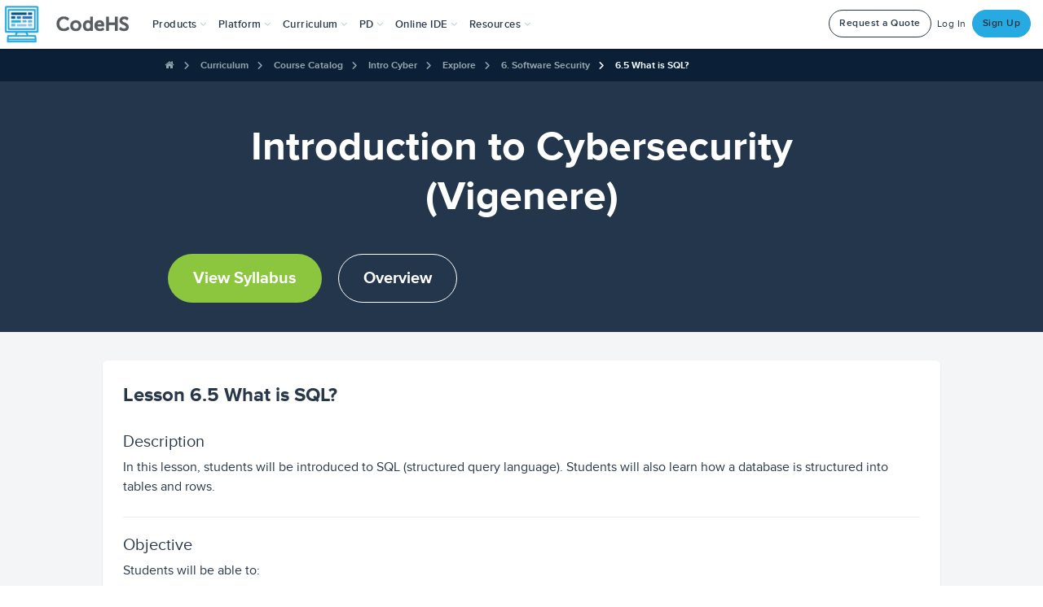

--- FILE ---
content_type: text/javascript
request_url: https://static1.codehs.com/gulp/83fbd030e5c718aadc7e19a958d15eed76da92c6/esbuild/chunk-SVFCMH6D.js
body_size: 14325
content:
import{a as Pt}from"./chunk-DSH42G32.js";import{c as d}from"./chunk-DGJUBN33.js";var Q=d((yo,At)=>{"use strict";var Pe=function(t,e,o,r){return Math.sqrt(Math.pow(t-o,2)+Math.pow(e-r,2))};At.exports={getDistance:Pe}});var ut=d((mo,Dt)=>{"use strict";function Ae(){var t=window.AudioContext||window.webkitAudioContext||window.mozAudioContext||window.oAudioContext||window.msAudioContext;if(t)try{return new t}catch{return console.log("Too many AudioContexts are in use. Please close all browser windows and retry."),0}else return console.log("Web Audio is not supported in this browser. Please use the most up to date version of Chrome, Firefox, or Safari."),0}Dt.exports=Ae});var ht=d((vo,Ot)=>{"use strict";var S=function(e,o){window.Tone&&window.Tone.supported&&(this.frequency=e||440,this.oscillatorType=o||"fatsawtooth",this.volume=1,this.oscillatorType=="drum"?this.synth=new window.Tone.MembraneSynth().toMaster():this.oscillatorType=="metal"?this.synth=new window.Tone.MetalSynth().toMaster():this.synth=new window.Tone.Synth({oscillator:{type:this.oscillatorType}}).toMaster(),this.setFrequency(this.frequency))};S.prototype.setFrequency=function(t){window.Tone&&window.Tone.supported&&(this.frequency=t,this.getOscillatorType()=="metal"?this.synth.frequency.value=t:this.synth.oscillator.frequency.value=t)};S.prototype.setVolume=function(t){window.Tone&&window.Tone.supported&&(this.volume=t,this.synth.volume.value=t)};S.prototype.getFrequency=function(){if(window.Tone&&window.Tone.supported)return this.frequency};S.prototype.getVolume=function(){if(window.Tone&&window.Tone.supported)return this.volume};S.prototype.setOscillatorType=function(t){if(window.Tone&&window.Tone.supported){var e=this.getOscillatorType();if(t==e)return;this.oscillatorType=t,t=="drum"?(this.disconnect(),this.synth=new window.Tone.MembraneSynth().toMaster(),this.setFrequency(this.getFrequency())):t=="metal"?(this.disconnect(),this.synth=new window.Tone.MetalSynth().toMaster(),this.setFrequency(this.getFrequency())):e=="drum"||e=="metal"?(this.disconnect(),this.synth=new window.Tone.Synth({oscillator:{type:t}}).toMaster(),this.setFrequency(this.frequency)):this.synth.oscillator.type=t}};S.prototype.getOscillatorType=function(){if(window.Tone&&window.Tone.supported)return this.oscillatorType};S.prototype.play=function(){window.Tone&&window.Tone.supported&&(this.getOscillatorType()=="metal"?this.synth.triggerAttack():this.synth.triggerAttack(this.getFrequency()))};S.prototype.playFor=function(t){window.Tone&&window.Tone.supported&&(this.getOscillatorType()=="metal"?this.synth.triggerAttackRelease(t):this.synth.triggerAttackRelease(this.getFrequency(),t))};S.prototype.stop=function(){window.Tone&&window.Tone.supported&&this.synth.triggerRelease()};S.prototype.disconnect=function(){window.Tone&&window.Tone.supported&&this.synth.disconnect()};S.prototype.setEffect=function(t,e){if(window.Tone&&window.Tone.supported)switch(t){case"distortion":var o=new window.Tone.Distortion(e).toMaster();this.synth.connect(o);return;case"chebyshev":var r=new window.Tone.Chebyshev(e*100).toMaster();this.synth.connect(r);return;case"reverb":var s=new window.Tone.Freeverb().toMaster();s.wet.value=e,this.synth.connect(s);return;case"tremolo":var i=new window.Tone.Tremolo().toMaster().start();i.wet.value=e,this.synth.connect(i);return;case"vibrato":var a=new window.Tone.Vibrato().toMaster();a.wet.value=e,this.synth.connect(a);return;default:return}};Ot.exports=S});var D=d((wo,_t)=>{"use strict";function l(){this.x=0,this.y=0,this.color="#000000",this.stroke="#000000",this.type="Thing",this.lineWidth=1,this.filled=!0,this.hasBorder=!1,this.rotation=0}l.DEGREES=0;l.RADIANS=1;l.prototype.setFilled=function(t){if(arguments.length!==1)throw new Error('You should pass exactly 1 argument to <span class="code">setFilled</span>');if(typeof t!="boolean")throw new Error('Invalid value passed to <span class="code">setFilled</span>. Make sure you are passing a boolean value.');this.filled=t};l.prototype.isFilled=function(){return this.filled};l.prototype.setBorder=function(t){if(arguments.length!==1)throw new Error('You should pass exactly 1 argument to <span class="code">setBorder</span>');if(typeof t!="boolean")throw new Error('Invalid value passed to <span class="code">setBorder</span>. Make sure you are passing a boolean value.');this.hasBorder=t};l.prototype.hasBorder=function(){return this.hasBorder};l.prototype.setType=function(t){if(arguments.length!==1)throw new Error('You should pass exactly 1 argument to <span class="code">setType</span>');this.type=t};l.prototype.getType=function(){return this.type};l.prototype.setPosition=function(t,e){if(arguments.length!==2)throw new Error('You should pass exactly 2 arguments to <span class="code">setPosition(x, y)</span>');if(typeof t!="number"||!isFinite(t))throw new TypeError('Invalid value for x-coordinate. Make sure you are passing finite numbers to <span class="code">setPosition(x, y)</span>. Did you forget the parentheses in <span class="code">getWidth()</span> or <span class="code">getHeight()</span>? Or did you perform a calculation on a variable that is not a number?');if(typeof e!="number"||!isFinite(e))throw new TypeError('Invalid value for y-coordinate. Make sure you are passing finite numbers to <span class="code">setPosition(x, y)</span>. Did you forget the parentheses in <span class="code">getWidth()</span> or <span class="code">getHeight()</span>? Or did you perform a calculation on a variable that is not a number?');this.x=t,this.y=e};l.prototype.setRotation=function(t,e){if(arguments.length<1||arguments.length>2)throw new Error('You should pass 1 or 2 arguments to <span class="code">setRotation(degrees, angleUnit)</span>');if(typeof t!="number"||!isFinite(t))throw new TypeError('Invalid value for degrees. Make sure you are passing finite numbers to <span class="code">setRotation(degrees, angleUnit)</span>. Did you perform a calculation on a variable that is not a number?');if(e||(e=l.DEGREES),typeof e!="number"||!isFinite(e))throw new TypeError('Invalid value for <span class="code">angleUnit</span>. Make sure you are passing finite numbers to <span class="code">setRotation(degrees, angleUnit)</span>');e==l.DEGREES?this.rotation=t*Math.PI/180:this.rotation=t};l.prototype.rotate=function(t,e){if(arguments.length<1||arguments.length>2)throw new Error('You should pass exactly 1 argument to <span class="code">rotate(degrees, angleUnit)</span>');if(typeof t!="number"||!isFinite(t))throw new TypeError('Invalid value for degrees. Make sure you are passing finite numbers to <span class="code">rotate(degrees, angleUnit)</span>. Did you perform a calculation on a variable that is not a number?');if(e||(e=l.DEGREES),typeof e!="number"||!isFinite(e))throw new TypeError('Invalid value for <span class="code">angleUnit</span>. Make sure you are passing finite numbers to <span class="code">rotate(degrees, angleUnit)</span>');e==l.DEGREES?this.rotation+=t*Math.PI/180:this.rotation+=t};l.prototype.setColor=function(t){if(arguments.length!==1)throw new Error('You should pass exactly 1 argument to <span class="code">setColor</span>');if(t===void 0)throw new TypeError("Invalid color");this.color=t};l.prototype.getColor=function(){return this.color};l.prototype.setBorderColor=function(t){if(arguments.length!==1)throw new Error('You should pass exactly 1 argument to <span class="code">setBorderColor</span>');if(t===void 0)throw new TypeError("Invalid color.");this.stroke=t,this.hasBorder=!0};l.prototype.getBorderColor=function(){return this.stroke};l.prototype.setBorderWidth=function(t){if(arguments.length!==1)throw new Error('You should pass exactly 1 argument to <span class="code">setBorderWidth</span>');if(typeof t!="number"||!isFinite(t))throw new Error('Invalid value for border width. Make sure you are passing a finite number to <span class="code">setBorderWidth</span>');this.lineWidth=t,this.hasBorder=!0};l.prototype.getBorderWidth=function(){return this.lineWidth};l.prototype.move=function(t,e){if(arguments.length!==2)throw new Error('You should pass exactly 2 arguments to <span class="code">move</span>');if(typeof t!="number"||!isFinite(t))throw new TypeError('Invalid number passed for <span class="code">dx</span>. Make sure you are passing finite numbers to <span class="code">move(dx, dy)</span>');if(typeof e!="number"||!isFinite(e))throw new TypeError('Invalid number passed for <span class="code">dy</span>. Make sure you are passing finite numbers to <span class="code">move(dx, dy)</span>');this.x+=t,this.y+=e};l.prototype.getX=function(){return this.x};l.prototype.getY=function(){return this.y};l.prototype.draw=function(){};l.prototype.containsPoint=function(t,e){return!1};_t.exports=l});var pt=d((bo,Wt)=>{"use strict";var Rt=D();function A(t,e){if(arguments.length!==2)throw new Error('You should pass exactly 2 arguments to <span class="code">new Rectangle(width, height)</span>');if(typeof t!="number"||!isFinite(t))throw new TypeError('Invalid value for <span class="code">width</span>. Make sure you are passing finite numbers to <span class="code">new Rectangle(width, height)</span>. Did you forget the parentheses in <span class="code">getWidth()</span> or <span class="code">getHeight()</span>? Or did you perform a calculation on a variable that is not a number?');if(typeof e!="number"||!isFinite(e))throw new TypeError('Invalid value for <span class="code">height</span>. Make sure you are passing finite numbers to <span class="code">new Rectangle(width, height)</span>. Did you forget the parentheses in <span class="code">getWidth()</span> or <span class="code">getHeight()</span>? Or did you perform a calculation on a variable that is not a number?');Rt.call(this),this.width=Math.max(0,t),this.height=Math.max(0,e),this.type="Rectangle"}A.prototype=new Rt;A.prototype.constructor=A;A.prototype.draw=function(t){var e=t.getContext();e.save(),e.fillStyle=this.color.toString(),this.hasBorder&&(e.lineWidth=this.lineWidth,e.strokeStyle=this.stroke.toString()),e.beginPath(),e.translate(this.x+this.width/2,this.y+this.height/2),e.rotate(this.rotation),e.rect(-this.width/2,-this.height/2,this.width,this.height),e.closePath(),this.hasBorder&&e.stroke(),e.fill(),e.restore()};A.prototype.setSize=function(t,e){if(arguments.length!==2)throw new Error('You should pass exactly 2 arguments to <span class="code">setSize(width, height)</span>');if(typeof t!="number"||!isFinite(t))throw new TypeError('Invalid value for <span class="code">width</span>. Make sure you are passing finite numbers to <span class="code">setSize(width, height)</span>. Did you forget the parentheses in <span class="code">getWidth()</span> or <span class="code">getHeight()</span>? Or did you perform a calculation on a variable that is not a number?');if(typeof e!="number"||!isFinite(e))throw new TypeError('Invalid value for <span class="code">height</span>. Make sure you are passing finite numbers to <span class="code">setSize(width, height)</span>. Did you forget the parentheses in <span class="code">getWidth()</span> or <span class="code">getHeight()</span>? Or did you perform a calculation on a variable that is not a number?');this.width=Math.max(0,t),this.height=Math.max(0,e)};A.prototype.setWidth=function(t){if(arguments.length!==1)throw new Error('You should pass exactly 1 argument to <span class="code">setWidth(width)</span>');if(typeof t!="number"||!isFinite(t))throw new TypeError('Invalid value for <span class="code">width</span>. Make sure you are passing finite numbers to <span class="code">setWidth(width)</span>. Did you forget the parentheses in <span class="code">getWidth()</span> or <span class="code">getHeight()</span>? Or did you perform a calculation on a variable that is not a number?');this.width=Math.max(0,t)};A.prototype.setHeight=function(t){if(arguments.length!==1)throw new Error('You should pass exactly 1 argument to <span class="code">setHeight(height)</span>');if(typeof t!="number"||!isFinite(t))throw new TypeError('Invalid value for <span class="code">height</span>. Make sure you are passing finite numbers to <span class="code">setHeight(height)</span>. Did you forget the parentheses in <span class="code">getWidth()</span> or <span class="code">getHeight()</span>? Or did you perform a calculation on a variable that is not a number?');this.height=Math.max(0,t)};A.prototype.containsPoint=function(t,e){return t>=this.x&&t<=this.x+this.width&&e>=this.y&&e<=this.y+this.height};A.prototype.getWidth=function(){return this.width};A.prototype.getHeight=function(){return this.height};Wt.exports=A});var lt=d((Co,Ht)=>{"use strict";var Lt=function(t,e){typeof e>"u"&&(e=t-1,t=0),t=Math.floor(t);var o=Math.random();return t+Math.floor(o*(e-t+1))},De=function(t,e){return typeof e>"u"&&(e=t,t=0),t+(e-t)*Math.random()},J=function(){var t=Lt(0,255);return t<16?"0"+t.toString(16):t.toString(16)},Oe=function(){var t=J(),e=J(),o=J();return"#"+t+e+o},_e=function(t){return typeof t>"u"&&(t=.5),Math.random()<t};Ht.exports={nextInt:Lt,nextFloat:De,nextHex:J,nextColor:Oe,nextBoolean:_e}});var tt=d((Eo,Yt)=>{"use strict";var Z=lt();function f(t,e,o){this.r=t,this.g=e,this.b=o}f.prototype.toString=function(){return f.createFromRGB(this.r,this.g,this.b)};f.random=Z.nextColor;f.constants={red:"#FF0000",RED:"#FF0000",green:"#00FF00",GREEN:"#00FF00",blue:"#0000FF",BLUE:"#0000FF",yellow:"#FFFF00",YELLOW:"#FFFF00",cyan:"#00FFFF",CYAN:"#00FFFF",orange:"#FFA500",ORANGE:"#FFA500",white:"#FFFFFF",WHITE:"#FFFFFF",black:"#000000",BLACK:"#000000",gray:"#cccccc",GRAY:"#CCCCCC",grey:"#cccccc",GREY:"#CCCCCC",purple:"#9B30FF",PURPLE:"#9B30FF"};var ct;for(ct in f.constants)f[ct]=f.constants[ct];function Re(t,e,o){if(t=Math.floor(t),e=Math.floor(e),o=Math.floor(o),t>255||e>255||o>255)throw"Invalid color component";return(t<<16|e<<8|o).toString(16)}function We(t,e,o){return"#"+("000000"+Re(t,e,o)).slice(-6)}f.createFromRGB=function(t,e,o){return We(t,e,o)};f.randomRed=function(){var t=Z.nextInt(50,255);return f.createFromRGB(t,0,0)};f.randomGreen=function(){var t=Z.nextInt(50,255);return f.createFromRGB(0,t,0)};f.randomBlue=function(){var t=Z.nextInt(50,255);return f.createFromRGB(0,0,t)};f.createFromRGBL=function(t,e,o,r){var s=f.rgbToHsl(t,e,o);r<0&&(r=0),r>1&&(r=1);var i=f.hslToRgb(s[0],s[1],r);return f.createFromRGB(i[0],i[1],i[2])};f.rgbToHsl=function(t,e,o){t/=255,e/=255,o/=255;var r=Math.max(t,e,o),s=Math.min(t,e,o),i,a,h=(r+s)/2;if(r==s)i=a=0;else{var u=r-s;switch(a=h>.5?u/(2-r-s):u/(r+s),r){case t:i=(e-o)/u+(e<o?6:0);break;case e:i=(o-t)/u+2;break;case o:i=(t-e)/u+4;break}i/=6}return[i,a,h]};function dt(t,e,o){return o<0&&(o+=1),o>1&&(o-=1),o<1/6?t+(e-t)*6*o:o<1/2?e:o<2/3?t+(e-t)*(2/3-o)*6:t}f.hslToRgb=function(t,e,o){var r,s,i;if(e===0)r=s=i=o;else{var a=o<.5?o*(1+e):o+e-o*e,h=2*o-a;r=dt(h,a,t+1/3),s=dt(h,a,t),i=dt(h,a,t-1/3)}return[r*255,s*255,i*255]};f.average=function(t,e){function o(k){return k.toString(16)}function r(k){return parseInt(k,16)}for(var s=/[\da-z]{2}/gi,i=t.match(s),a=e.match(s),h="#",u,m,C,v,c=0;c<i.length;c++)u=r(i[c]),m=r(a[c]),C=Math.floor(u+m>>1),v=o(C),v.length==1&&(v="0"+v),h+=v;return h};f.getColor=function(t){return f.constants[t]};f.getHexColor=function(t){return t};Yt.exports=f});var ft=d((xo,Bt)=>{"use strict";var qt=D(),Le=tt(),He=Q();function O(t){if(arguments.length!==1)throw new Error('You should pass exactly 1 argument to <span class="code">new Circle(radius)</span>');if(typeof t!="number"||!isFinite(t))throw new TypeError('You must pass a finite number to <span class="code">new Circle(radius)</span>. Did you forget the parentheses in <span class="code">getWidth()</span> or <span class="code">getHeight()</span>? Or did you perform a calculation on a variable that is not a number?');qt.call(this),this.radius=Math.max(0,t),this.color=Le.black,this.lineWidth=3,this.type="Circle"}O.prototype=new qt;O.prototype.constructor=O;O.prototype.draw=function(t){var e=t.getContext();e.beginPath(),this.hasBorder&&(e.strokeStyle=this.stroke.toString(),e.lineWidth=this.lineWidth),e.fillStyle=this.color.toString(),e.arc(this.x,this.y,this.radius,0,Math.PI*2,!0),e.closePath(),this.hasBorder&&e.stroke(),e.fill()};O.prototype.getRadius=function(){return this.radius};O.prototype.getHeight=function(){return this.radius*2};O.prototype.getWidth=function(){return this.radius*2};O.prototype.setRadius=function(t){if(arguments.length!==1)throw new Error('You should pass exactly 1 argument to <span class="code">setRadius(radius)</span>');if(typeof t!="number"||!isFinite(t))throw new TypeError('You must pass a finite number to <span class="code">setRadius(radius)</span>. Did you forget the parentheses in <span class="code">getWidth()</span> or <span class="code">getHeight()</span>? Or did you perform a calculation on a variable that is not a number?');this.radius=Math.max(0,t)};O.prototype.containsPoint=function(t,e){var o=this.radius;this.hasBorder&&(o+=this.lineWidth);var r=He.getDistance(this.x,this.y,t,e);return r<o};Bt.exports=O});var et=d((To,Ut)=>{"use strict";var Nt=D();function w(t,e,o,r){if(arguments.length!==4)throw new Error('You should pass exactly 4 argument to <span class="code">new Line(x1, y1, x2, y2)</span>');if(typeof t!="number"||typeof e!="number"||typeof o!="number"||typeof r!="number")throw new TypeError('You must pass 4 numbers to <span class="code">new Line(x1, y1, x2, y2)</span>. Make sure each parameter youare passing is a number.');if(!isFinite(t)||!isFinite(e)||!isFinite(o)||!isFinite(r))throw new TypeError('One or more of the values you passed to <span class="code">new Line(x1, y1, x2, y2)</span> is an illegal number. Did you forget the parentheses in <span class="code">getWidth()</span> or <span class="code">getHeight()</span>? Or did you perform a calculation on a variable that is not a number?');Nt.call(this),this.x1=t,this.y1=e,this.x2=o,this.y2=r,this.lineWidth=2,this.type="Line"}w.prototype=new Nt;w.prototype.constructor=w;w.prototype.setColor=function(t){if(arguments.length!==1)throw new Error('You should pass exactly 1 argument to <span class="code">setColor(color)</span>.');if(t===void 0)throw new TypeError("Invalid color");this.stroke=t};w.prototype.getColor=function(){return this.stroke};w.prototype.draw=function(t){var e=t.getContext();e.save(),e.fillStyle=this.color.toString(),e.beginPath(),e.strokeStyle=this.stroke.toString(),e.lineWidth=this.lineWidth;var o=Ye(this.x1,this.y1,this.x2,this.y2,this.rotation);e.moveTo(o[0],o[1]),e.lineTo(o[2],o[3]),e.closePath(),e.stroke(),e.restore()};var Ye=function(t,e,o,r,s){var i=(t+o)/2,a=(e+r)/2,h=Math.sin(s),u=Math.cos(s),m,C;return t-=i,e-=a,m=t*u-e*h,C=t*h+e*u,t=m+i,e=C+a,o-=i,r-=a,m=o*u-r*h,C=o*h+r*u,o=m+i,r=C+a,[t,e,o,r]};w.prototype.containsPoint=function(t,e){var o=this.x1<=t&&t<=this.x2||this.x2<=t&&t<=this.x1,r=this.y1<=e&&e<=this.y2||this.y2<=e&&e<=this.y1;if(this.x1==this.x2)return this.x1==t&&r;var s=(this.y2-this.y1)/(this.x2-this.x1);return Math.abs(s*(t-this.x1)-(e-this.y1))<=this.lineWidth&&o&&r};w.prototype.getWidth=function(){return this.width};w.prototype.getHeight=function(){return this.height};w.prototype.setLineWidth=function(t){if(arguments.length!==1)throw new Error('You should pass exactly 1 argument to <span class="code">setLineWidth</span>');if(typeof t!="number"||!isFinite(t))throw new TypeError('You must pass a finite number to <span class="code">setLineWidth(width)</span>. Did you perform a calculation on a variable that is not a number?');this.lineWidth=t};w.prototype.setStartpoint=function(t,e){if(arguments.length!==2)throw new Error('You should pass exactly 2 arguments to <span class="code">setStartpoint(x, y)</span>');if(typeof t!="number"||!isFinite(t))throw new TypeError('Invalid value for x-coordinate. Make sure you are passing finite numbers to <span class="code">setStartpoint(x, y)</span>. Did you forget the parentheses in <span class="code">getWidth()</span> or <span class="code">getHeight()</span>? Or did you perform a calculation on a variable that is not a number?');if(typeof e!="number"||!isFinite(e))throw new TypeError('Invalid value for y-coordinate. Make sure you are passing finite numbers to <span class="code">setStartpoint(x, y)</span>. Did you forget the parentheses in <span class="code">getWidth()</span> or <span class="code">getHeight()</span>? Or did you perform a calculation on a variable that is not a number?');this.setPosition(t,e)};w.prototype.setPosition=function(t,e){if(arguments.length!==2)throw new Error('You should pass exactly 2 arguments to <span class="code">setPosition(x, y)</span>');if(typeof t!="number"||!isFinite(t))throw new TypeError('Invalid value for x-coordinate. Make sure you are passing finite numbers to <span class="code">setPosition(x, y)</span>. Did you forget the parentheses in <span class="code">getWidth()</span> or <span class="code">getHeight()</span>? Or did you perform a calculation on a variable that is not a number?');if(typeof e!="number"||!isFinite(e))throw new TypeError('Invalid value for y-coordinate. Make sure you are passing finite numbers to <span class="code">setPosition(x, y)</span>. Did you forget the parentheses in <span class="code">getWidth()</span> or <span class="code">getHeight()</span>? Or did you perform a calculation on a variable that is not a number?');this.x1=t,this.y1=e};w.prototype.setEndpoint=function(t,e){if(arguments.length!==2)throw new Error('You should pass exactly 2 arguments to <span class="code">setEndpoint(x, y)</span>');if(typeof t!="number"||!isFinite(t))throw new TypeError('Invalid value for x-coordinate. Make sure you are passing finite numbers to <span class="code">setEndpoint(x, y)</span>. Did you forget the parentheses in <span class="code">getWidth()</span> or <span class="code">getHeight()</span>? Or did you perform a calculation on a variable that is not a number?');if(typeof e!="number"||!isFinite(e))throw new TypeError('Invalid value for y-coordinate. Make sure you are passing finite numbers to <span class="code">setEndpoint(x, y)</span>. Did you forget the parentheses in <span class="code">getWidth()</span> or <span class="code">getHeight()</span>? Or did you perform a calculation on a variable that is not a number?');this.x2=t,this.y2=e};w.prototype.move=function(t,e){if(arguments.length!==2)throw new Error('You should pass exactly 2 arguments to <span class="code">move</span>');if(typeof t!="number"||!isFinite(t))throw new TypeError('Invalid number passed for <span class="code">dx</span>. Make sure you are passing finite numbers to <span class="code">move(dx, dy)</span>');if(typeof e!="number"||!isFinite(e))throw new TypeError('Invalid number passed for <span class="code">dy</span>. Make sure you are passing finite numbers to <span class="code">move(dx, dy)</span>');this.x1+=t,this.y1+=e,this.x2+=t,this.y2+=e};w.prototype.getX=function(){return this.x1};w.prototype.getY=function(){return this.y1};w.prototype.getStartX=function(){return this.x1};w.prototype.getStartY=function(){return this.y1};w.prototype.getEndX=function(){return this.x2};w.prototype.getEndY=function(){return this.y2};Ut.exports=w});var gt=d((Mo,Gt)=>{"use strict";function R(t,e){if(arguments.length!==2)throw new Error('You should pass exactly 2 arguments to <span class="code">new Grid(rows, cols)</span>');if(typeof t!="number"||!isFinite(t))throw new TypeError('Invalid value for <span class="code">rows</span>. Make sure you are passing finite numbers to <span class="code">new Grid(rows, cols)</span>.');if(typeof e!="number"||!isFinite(e))throw new TypeError('Invalid value for <span class="code">cols</span>. Make sure you are passing finite numbers to <span class="code">new Grid(rows, cols)</span>.');t=Math.max(0,t),e=Math.max(0,e),this.grid=new Array(t);for(var o=0;o<t;o++)this.grid[o]=new Array(e)}R.prototype.initFromArray=function(t){if(arguments.length!==1)throw new Error('You should pass exactly 1 argument to <span class="code">initFromArray</span>');if(!Array.isArray(t))throw new Error('Invalid value passed to <span class="code">initFromArray</span>. Make sure you are passing an array.');for(var e=0;e<t.length;e++)for(var o=0;o<t[0].length;o++)this.inBounds(e,o)&&this.set(e,o,t[e][o])};R.prototype.init=function(t){if(arguments.length!==1)throw new Error('You should pass exactly 1 argument to <span class="code">init</span>');if(typeof t!="boolean"&&typeof t!="number"&&typeof t!="string"&&typeof t!="object")throw new TypeError('Invalid value passed to <span class="code">init</span>. You passed a value of type '+typeof t+". Make sure you are passing a number, string, object, or boolean value.");if(typeof t=="number"&&!isFinite(t))throw new TypeError('Non finite number passed to <span class="code">init</span>. If you are passing a number, make sure it is a finite number.');for(var e=0;e<this.numRows();e++)for(var o=0;o<this.numCols();o++)this.grid[e][o]=t};R.prototype.get=function(t,e){if(arguments.length!==2)throw new Error('You should pass exactly 2 arguments to <span class="code">get(row, col)</span>');if(typeof t!="number"||!isFinite(t))throw new TypeError('Invalid value for <span class="code">row</span>. Make sure you are passing finite numbers to <span class="code">get(row, col)</span>.');if(typeof e!="number"||!isFinite(e))throw new TypeError('Invalid value for <span class="code">col</span>. Make sure you are passing finite numbers to <span class="code">get(row, col)</span>.');return this.grid[t][e]};R.prototype.set=function(t,e,o){if(arguments.length!==3)throw new Error('You should pass exactly 3 arguments to <span class="code">set(row, col, value)</span>');if(typeof t!="number"||!isFinite(t))throw new TypeError('Invalid value for <span class="code">row</span>. You passed a value of type '+typeof t+". Make sure you are passing a number.");if(typeof e!="number"||!isFinite(e))throw new TypeError('Invalid value for <span class="code">col</span>. You passed a value of type '+typeof e+". Make sure you are passing a number.");if(typeof o!="boolean"&&typeof o!="number"&&typeof o!="string"&&typeof o!="object")throw new TypeError('Invalid value passed to <span class="code">set</span>. You passed a value of type '+typeof o+". Make sure you are passing a number, string, object, or boolean value.");if(typeof o=="number"&&!isFinite(o))throw new TypeError('Non finite value passed to <span class="code">set</span>. If you are passing a number, make sure it is a finite number.');this.grid[t][e]=o};R.prototype.numRows=function(){return this.grid.length};R.prototype.numCols=function(){return this.grid[0].length};R.prototype.inBounds=function(t,e){if(arguments.length!==2)throw new Error('You should pass exactly 2 arguments to <span class="code">inBounds(row, col)</span>');if(typeof t!="number"||!isFinite(t))throw new TypeError('Invalid value for <span class="code">row</span>. Make sure you are passing finite numbers to <span class="code">inBounds(row, col)</span>.');if(typeof e!="number"||!isFinite(e))throw new TypeError('Invalid value for <span class="code">col</span>. Make sure you are passing finite numbers to <span class="code">inBounds(row, col)</span>.');return!(t<0||e<0||t>=this.numRows()||e>=this.numCols())};R.prototype.toList=function(){for(var t=[],e=0;e<this.grid.length;e++)for(var o=0;o<this.grid[0].length;o++){var r=this.grid[e][o];r&&r!==0&&t.push([e,o,r])}return t};R.prototype.toString=function(){for(var t="",e=0;e<this.numRows();e++){for(var o=0;o<this.numCols();o++)t+=this.get(e,o)+" ";t+=`
`}return t};Gt.exports=R});var yt=d((ko,Vt)=>{"use strict";var zt=D();function W(){if(arguments.length!==0)throw new Error('You should pass exactly 0 arguments to <span class="code">new Polygon()</span>');zt.call(this),this.points=[],this.width=0,this.height=0,this.type="Polygon"}W.prototype=new zt;W.prototype.constructor=W;W.prototype.draw=function(t){if(this.points.length!==0){var e=t.getContext();e.fillStyle=this.color.toString(),e.beginPath();var o=this.points[0];e.moveTo(o.x,o.y);for(var r=1;r<this.points.length;r++){var s=this.points[r];e.lineTo(s.x,s.y)}e.closePath(),e.fill()}};W.prototype.containsPoint=function(t,e){for(var o=[],r=-1,s,i,a,h,u=0;u<this.points.length;u++){s=this.points[u].x,a=this.points[u].y,i=this.points[(u+1)%this.points.length].x,h=this.points[(u+1)%this.points.length].y;var m=(e-a)*(i-s)-(t-s)*(h-a)<=0;if(r<0)r=m;else if(r!==m)return!1}return!0};W.prototype.getWidth=function(){return this.width};W.prototype.getHeight=function(){return this.height};W.prototype.addPoint=function(t,e){if(arguments.length!==2)throw new Error('You should pass exactly 2 arguments to <span class="code">addPoint(x, y)</span>');if(typeof t!="number"||!isFinite(t))throw new TypeError('Invalid value for x-coordinate. Make sure you are passing finite numbers to <span class="code">addPoint(x, y)</span>.');if(typeof e!="number"||!isFinite(e))throw new TypeError('Invalid value for y-coordinate. Make sure you are passing finite numbers to <span class="code">addPoint(x, y)</span>.');for(var o=0;o<this.points.length;o++)Math.abs(t-this.points[o].x)>this.width&&(this.width=Math.abs(t-this.points[o].x)),Math.abs(e-this.points[o].y)>this.height&&(this.height=Math.abs(e-this.points[o].y));this.points.push({x:t,y:e})};W.prototype.move=function(t,e){if(arguments.length!==2)throw new Error('You should pass exactly 2 arguments to <span class="code">move</span>');if(typeof t!="number"||!isFinite(t))throw new TypeError('Invalid number passed for <span class="code">dx</span>. Make sure you are passing finite numbers to <span class="code">move(dx, dy)</span>');if(typeof e!="number"||!isFinite(e))throw new TypeError('Invalid number passed for <span class="code">dy</span>. Make sure you are passing finite numbers to <span class="code">move(dx, dy)</span>');for(var o=0;o<this.points.length;o++)this.points[o].x+=t,this.points[o].y+=e};Vt.exports=W});var mt=d((So,Kt)=>{"use strict";var $t=D();function x(t,e){if(arguments.length<1)throw new Error('You should pass at least one argument to <span class="code">new Text(label, font)</span>. <span class="code">label</span> is a required parameter.');if(typeof t!="string"&&typeof t!="number")throw new TypeError('Invalid value for <span class="code">label</span>. You passed a value of type '+typeof t+" but a string or number is required.");if(e=e===void 0?"20pt Arial":e,typeof e!="string")throw new TypeError('Invalid value for <span class="code">font</span>. You passed a value of type '+typeof t+" but a string is required.");$t.call(this),this.label=t,this.type="Text",this.font=e,this.context=null,this.resetDimensions()}x.prototype=new $t;x.prototype.constructor=x;x.defaultContext=null;x.giveDefaultContext=function(t){x.defaultContext=t.getContext()};x.prototype.resetDimensions=function(){var t=this.context||x.defaultContext;t.font=this.font,this.width=t.measureText(this.label).width,this.height=t.measureText("m").width*1.2};x.prototype.draw=function(t){var e=t.getContext();this.context=e,e.save(),e.fillStyle=this.color.toString(),e.beginPath(),e.font=this.font,this.resetDimensions(),e.translate(this.x,this.y),e.rotate(this.rotation),e.fillText(this.label,0,0),e.closePath(),e.fill(),e.restore()};x.prototype.setFont=function(t){if(arguments.length!==1)throw new Error('You should pass exactly 1 argument to <span class="code">setFont</span>');if(typeof t!="string")throw new TypeError('Invalid value passed to <span class="code">setFont</span>. You passed a value of type '+typeof label+", but a string is required.");this.font=t,this.resetDimensions()};x.prototype.setLabel=function(t){if(arguments.length!==1)throw new Error('You should pass exactly 1 argument to <span class="code">setLabel</span>');if(typeof t!="string"&&typeof t!="number")throw new TypeError('Invalid value passed to <span class="code">setLabel</span>. You passed a value of type '+typeof t+", but a string or number is required.");this.label=t,this.resetDimensions()};x.prototype.setText=function(t){if(arguments.length!==1)throw new Error('You should pass exactly 1 argument to <span class="code">setText</span>');if(typeof t!="string"&&typeof t!="number")throw new TypeError('Invalid value passed to <span class="code">setText</span>. You passed a value of type '+typeof t+", but a string or number is required.");this.label=t,this.resetDimensions()};x.prototype.getLabel=function(){return this.label};x.prototype.getText=function(){return this.label};x.prototype.getWidth=function(){return this.width};x.prototype.getHeight=function(){return this.height};x.prototype.containsPoint=function(t,e){return t>=this.x&&t<=this.x+this.width&&e<=this.y&&e>=this.y-this.height};Kt.exports=x});var Qt=d((Fo,Xt)=>{"use strict";var jt=D();function L(t,e){if(arguments.length!==2)throw new Error('You should pass exactly 2 arguments to <span class="code">new Oval(width, height)</span>');if(typeof t!="number"||!isFinite(t))throw new TypeError('Invalid value for <span class="code">width</span>. Make sure you are passing finite numbers to <span class="code">new Oval(width, height)</span>. Did you forget the parentheses in <span class="code">getWidth()</span> or <span class="code">getHeight()</span>? Or did you perform a calculation on a variable that is not a number?');if(typeof e!="number"||!isFinite(e))throw new TypeError('Invalid value for <span class="code">height</span>. Make sure you are passing finite numbers to <span class="code">new Oval(width, height)</span>. Did you forget the parentheses in <span class="code">getWidth()</span> or <span class="code">getHeight()</span>? Or did you perform a calculation on a variable that is not a number?');jt.call(this),this.width=Math.max(0,t),this.height=Math.max(0,e),this.type="Oval"}L.prototype=new jt;L.prototype.constructor=L;L.prototype.draw=function(t){var e=t.getContext();e.save(),e.translate(this.x,this.y),e.rotate(this.rotation);var o=this.width,r=this.height,s=-o/2,i=-r/2,a=.5522848,h=o/2*a,u=r/2*a,m=s+o,C=i+r,v=s+o/2,c=i+r/2;e.beginPath(),e.moveTo(s,c),e.bezierCurveTo(s,c-u,v-h,i,v,i),e.bezierCurveTo(v+h,i,m,c-u,m,c),e.bezierCurveTo(m,c+u,v+h,C,v,C),e.bezierCurveTo(v-h,C,s,c+u,s,c),e.fillStyle=this.color.toString(),e.fill(),this.hasBorder&&(e.strokeStyle=this.stroke.toString(),e.lineWidth=this.lineWidth,e.stroke()),e.closePath(),e.restore()};L.prototype.getHeight=function(){return this.height};L.prototype.getWidth=function(){return this.width};L.prototype.setWidth=function(t){if(arguments.length!==1)throw new Error('You should pass exactly 1 argument to <span class="code">setWidth(width)</span>');if(typeof t!="number"||!isFinite(t))throw new TypeError('You must pass a finite number to <span class="code">setWidth(width)</span>. Did you forget the parentheses in <span class="code">getWidth()</span> or <span class="code">getHeight()</span>? Or did you perform a calculation on a variable that is not a number?');this.width=Math.max(0,t)};L.prototype.setHeight=function(t){if(arguments.length!==1)throw new Error('You should pass exactly 1 argument to <span class="code">setHeight(height)</span>');if(typeof t!="number"||!isFinite(t))throw new TypeError('You must pass a finite number to <span class="code">setHeight(height)</span>. Did you forget the parentheses in <span class="code">getWidth()</span> or <span class="code">getHeight()</span>? Or did you perform a calculation on a variable that is not a number?');this.height=Math.max(0,t)};L.prototype.containsPoint=function(t,e){var o=Math.pow(this.width/2,2),r=Math.pow(this.height/2,2),s=Math.pow(t-this.x,2),i=Math.pow(e-this.y,2),a=s/o+i/r;return a<=1};Xt.exports=L});var ee=d((Io,te)=>{"use strict";var Zt=D(),qe=Q();function g(t,e,o,r){if(arguments.length!==4)throw new Error('You should pass exactly 4 arguments to <span class="code">new Arc(raduis, startAngle, endAngle, angleUnit)</span>');if(typeof t!="number"||!isFinite(t))throw new TypeError('Invalid value for <span class="code">radius</span>. Make sure you are passing finite numbers to <span class="code">new Arc(raduis, startAngle, endAngle, angleUnit)</span>');if(typeof e!="number"||!isFinite(e))throw new TypeError('Invalid value for <span class="code">startAngle</span>. Make sure you are passing finite numbers to <span class="code">new Arc(raduis, startAngle, endAngle, angleUnit)</span>');if(typeof o!="number"||!isFinite(o))throw new TypeError('Invalid value for <span class="code">endAngle</span>. Make sure you are passing finite numbers to <span class="code">new Arc(raduis, startAngle, endAngle, angleUnit)</span>');if(typeof r!="number"||!isFinite(r))throw new TypeError('Invalid value for <span class="code">angleUnit</span>. Make sure you are passing finite numbers to <span class="code">new Arc(raduis, startAngle, endAngle, angleUnit)</span>');Zt.call(this),this.radius=t,this.angleUnit=r==g.DEGREES?g.DEGREES:g.RADIANS,this.counterclockwise=g.COUNTER_CLOCKWISE,this.type="Arc",this.angleUnit==g.DEGREES&&(e=V(e),o=V(o)),this.startAngle=e,this.endAngle=o}g.prototype=new Zt;g.prototype.constructor=g;g.COUNTER_CLOCKWISE=!0;g.CLOCKWISE=!1;g.DEGREES=0;g.RADIANS=1;g.prototype.draw=function(t){var e=t.getContext();e.save(),e.beginPath(),e.translate(this.x,this.y),e.rotate(this.rotation),e.arc(0,0,this.radius,Jt(this.startAngle),Jt(this.endAngle),this.counterclockwise),e.lineTo(0,0),this.hasBorder&&(e.lineWidth=this.lineWidth,e.strokeStyle=this.stroke.toString(),e.stroke()),e.fillStyle=this.color.toString(),e.fill(),e.restore()};g.prototype.setStartAngle=function(t){if(arguments.length!==1)throw new Error('You should pass exactly 1 argument to <span class="code">setStartAngle</span>');if(typeof t!="number"||!isFinite(t))throw new Error('Invalid value passed to <span class="code">setStartAngle</span>. Make sure you are passing a finite number.');this.angleUnit==g.DEGREES&&(t=V(t)),this.startAngle=t};g.prototype.setEndAngle=function(t){if(arguments.length!==1)throw new Error('You should pass exactly 1 argument to <span class="code">setEndAngle</span>');if(typeof t!="number"||!isFinite(t))throw new Error('Invalid value passed to <span class="code">setEndAngle</span>. Make sure you are passing a finite number.');this.angleUnit==g.DEGREES&&(t=V(t)),this.endAngle=t};g.prototype.getStartAngle=function(){var t=this.startAngle;return this.angleUnit==g.DEGREES&&(t=vt(this.startAngle)),Math.round(t)};g.prototype.getEndAngle=function(){var t=this.endAngle;return this.angleUnit==g.DEGREES&&(t=vt(this.endAngle)),Math.round(t)};g.prototype.setDirection=function(t){if(arguments.length!==1)throw new Error('You should pass exactly 1 argument to <span class="code">setDirection</span>');if(typeof t!="boolean")throw new Error('Invalid value passed to <span class="code">setDirection</span>. Make sure you are passing a boolean value. true for counterclockwise, false for clockwise.');this.counterclockwise=t};g.prototype.containsPoint=function(t,e){var o=qe.getDistance(this.x,this.y,t,e);if(o>this.radius)return!1;var r=t-this.x,s=this.y-e,i=Math.atan(s/r);r<0?i+=Math.PI:s<0&&(i+=2*Math.PI);var a=i>=this.startAngle&&i<=this.endAngle;return this.counterclockwise?a:!a};var Jt=function(t){return t=vt(t),t=Math.round(t),t=(360-t)%360,t=V(t),t},V=function(t){return t/180*Math.PI},vt=function(t){return t/Math.PI*180};te.exports=g});var xt=d((Po,ne)=>{"use strict";var oe=D(),ot=-1,F=0,re=4,wt=0,bt=1,Ct=2,Et=3,z={};function y(t){if(typeof t!="string")throw new TypeError(`You must pass a string to <span class="code">new WebImage(filename)</span> that has the image's URL.`);oe.call(this);var e=this;this.image=new Image;var o=document.createElement("a");o.href=t;var r=t;o.origin!=window.location.origin&&(this.image.crossOrigin="Anonymous",z.hasOwnProperty(t)?r=z[t]:(r=t+"?time="+Date.now(),z[t]=r)),this.imageLoaded=!1,this.image.src=r,this.filename=t,this.width=F,this.height=F,this.image.onload=function(){e.imageLoaded=!0,e.checkDimensions(),e.loadPixelData(),e.loadfn&&e.loadfn()},this.set=0,this.type="WebImage",this.displayFromData=!1,this.dirtyHiddenCanvas=!1,this.data=F}y.prototype=new oe;y.prototype.constructor=y;y.prototype.loaded=function(t){this.loadfn=t};y.prototype.setImage=function(t){if(typeof t!="string")throw new TypeError(`You must pass a string to <span class="code">new WebImage(filename)</span> that has the image's URL.`);var e=this;this.image=new Image;var o=document.createElement("a");o.href=t;var r=t;o.origin!=window.location.origin&&(this.image.crossOrigin="Anonymous",z.hasOwnProperty(t)?r=z[t]:(r=t+"?time="+Date.now(),z[t]=r)),this.imageLoaded=!1,this.image.src=r,this.filename=t,this.width=F,this.height=F,this.image.onload=function(){e.imageLoaded=!0,e.checkDimensions(),e.loadPixelData(),e.loadfn&&e.loadfn()},this.set=0,this.displayFromData=!1,this.dirtyHiddenCanvas=!1,this.data=F};y.prototype.checkDimensions=function(){this.width==F&&this.imageLoaded&&(this.width=this.image.width,this.height=this.image.height)};y.prototype.draw=function(t){this.checkDimensions();var e=t.getContext("2d");e.setTransform(1,0,0,1,this.x+this.width/2,this.y+this.height/2),e.rotate(this.rotation);var o=this.image;if(this.displayFromData&&this.data!==F&&this.hiddenCanvas){if(this.dirtyHiddenCanvas){var r=this.hiddenCanvas.getContext("2d");r.clearRect(0,0,this.hiddenCanvas.width,this.hiddenCanvas.height),r.putImageData(this.data,0,0),this.dirtyHiddenCanvas=!1}o=this.hiddenCanvas}try{e.drawImage(o,-this.width/2,-this.height/2,this.width,this.height)}catch{throw new TypeError('Unable to create a WebImage from <span class="code">'+this.filename+"</span> Make sure you have a valid image URL. Hint: You can use More > Upload to upload your image and create a valid image URL.")}finally{e.setTransform(1,0,0,1,0,0)}};y.prototype.loadPixelData=function(){if(this.data===F&&this.imageLoaded)try{this.hiddenCanvas=document.createElement("canvas"),this.hiddenCanvas.width=this.width,this.hiddenCanvas.height=this.height;var t=this.hiddenCanvas.getContext("2d");t.drawImage(this.image,0,0,this.width,this.height),this.data=t.getImageData(0,0,this.width,this.height),this.dirtyHiddenCanvas=!1}catch{this.data=F}return this.data};y.prototype.containsPoint=function(t,e){return t>=this.x&&t<=this.x+this.width&&e>=this.y&&e<=this.y+this.height};y.prototype.getWidth=function(){return this.width};y.prototype.getHeight=function(){return this.height};y.prototype.setSize=function(t,e){if(arguments.length!==2)throw new Error('You should pass exactly 2 arguments to <span class="code">setSize(width, height)</span>');if(typeof t!="number"||!isFinite(t))throw new TypeError('Invalid value for <span class="code">width</span>. Make sure you are passing finite numbers to <span class="code">setSize(width, height)</span>. Did you forget the parentheses in <span class="code">getWidth()</span> or <span class="code">getHeight()</span>? Or did you perform a calculation on a variable that is not a number?');if(typeof e!="number"||!isFinite(e))throw new TypeError('Invalid value for <span class="code">height</span>. Make sure you are passing finite numbers to <span class="code">setSize(width, height)</span>. Did you forget the parentheses in <span class="code">getWidth()</span> or <span class="code">getHeight()</span>? Or did you perform a calculation on a variable that is not a number?');this.width=Math.max(0,t),this.height=Math.max(0,e)};y.prototype.getPixel=function(t,e){if(this.data===F||t>this.width||t<0||e>this.height||e<0){var o=[ot,ot,ot,ot];return o}else{var r=re*(e*this.width+t),s=[this.data.data[r+wt],this.data.data[r+bt],this.data.data[r+Ct],this.data.data[r+Et]];return s}};y.prototype.getRed=function(t,e){return this.getPixel(t,e)[wt]};y.prototype.getGreen=function(t,e){return this.getPixel(t,e)[bt]};y.prototype.getBlue=function(t,e){return this.getPixel(t,e)[Ct]};y.prototype.getAlpha=function(t,e){return this.getPixel(t,e)[Et]};y.prototype.setPixel=function(t,e,o,r){if(this.data!==F&&!(t<0||e<0||t>this.width||e>this.height)){var s=re*(e*this.width+t);this.data.data[s+o]=r,this.displayFromData=!0,this.dirtyHiddenCanvas=!0}};y.prototype.setRed=function(t,e,o){this.setPixel(t,e,wt,o)};y.prototype.setGreen=function(t,e,o){this.setPixel(t,e,bt,o)};y.prototype.setBlue=function(t,e,o){this.setPixel(t,e,Ct,o)};y.prototype.setAlpha=function(t,e,o){this.setPixel(t,e,Et,o)};ne.exports=y});var Tt=d((Ao,ue)=>{"use strict";var se=D(),ie=150,Be=ie*3/4,ae="WEBCAM";function E(t){if(typeof t!="string")throw new TypeError(`You must pass a string to <span class="code">new WebVideo(filename)</span> that has the video's location.`);se.call(this);var e=this,o=document.createElement("video");if(this.width=ie,this.height=Be,this.type="WebVideo",this.isWebCam=t===ae,this.browserSupportsVideo=!!o.canPlayType,this.browserSupportsVideo){if(this.video=o,!this.isWebCam)this.video.src=t;else if(navigator.mediaDevices&&navigator.mediaDevices.getUserMedia)navigator.mediaDevices.getUserMedia({video:!0}).then(function(r){e.video.srcObject=r,e.video.play()}).catch(function(r){throw new Error("Web camera access was denied: "+r)});else throw new TypeError("Your browser does not support web camera access");this.filename=t,this.video.autoplay=!0,this.video.loop=!1,this.video.crossOrigin="anonymous"}}E.WEBCAM=ae;E.prototype=new se;E.prototype.constructor=E;E.prototype.draw=function(t){if(this.browserSupportsVideo){var e=t.getContext("2d");e.setTransform(1,0,0,1,this.x+this.width/2,this.y+this.height/2),e.rotate(this.rotation),e.drawImage(this.video,-this.width/2,-this.height/2,this.width,this.height),e.setTransform(1,0,0,1,0,0)}};E.prototype.containsPoint=function(t,e){return this.browserSupportsVideo?t>=this.x&&t<=this.x+this.width&&e>=this.y&&e<=this.y+this.height:!1};E.prototype.getWidth=function(){return this.width};E.prototype.getHeight=function(){return this.height};E.prototype.setSize=function(t,e){this.width=t,this.height=e};E.prototype.setAutoplay=function(t){this.browserSupportsVideo&&(this.video.autoplay=t)};E.prototype.setLoop=function(t){this.browserSupportsVideo&&(this.video.loop=t)};E.prototype.setMuted=function(t){this.browserSupportsVideo&&(this.video.muted=t)};E.prototype.play=function(){this.browserSupportsVideo&&this.video.play()};E.prototype.pause=function(){this.browserSupportsVideo&&this.video.pause()};E.prototype.stop=function(){this.browserSupportsVideo&&(this.video.pause(),this.video.currentTime=0,this.isWebCam&&this.video.srcObject&&this.video.srcObject.getTracks().forEach(function(t){t.stop()}))};E.prototype.isPlaying=function(){return this.browserSupportsVideo?!(this.video.paused||this.video.ended):!1};E.prototype.isMuted=function(){return this.browserSupportsVideo?this.video.muted:!1};E.prototype.onReadyToPlay=function(t){this.browserSupportsVideo&&(this.video.oncanplay=t)};ue.exports=E});var Mt=d((Do,he)=>{he.exports={Characters:{penguin:"https://static1.codehs.com/img/library/characters/penguin.png",monkey:"https://static1.codehs.com/img/library/characters/monkey.jpg",leopard:"https://static1.codehs.com/img/library/characters/leopard.jpg",chameleon:"https://static1.codehs.com/img/library/characters/chameleon.jpg",lizard:"https://static1.codehs.com/img/library/characters/lizard.jpg",butterfly:"https://static1.codehs.com/img/library/characters/butterfly.jpg",secretMessage:"https://static1.codehs.com/img/library/characters/secretMessage.png"},Objects:{icicle:"https://static1.codehs.com/img/library/objects/icicle.png",helicopter:"https://static1.codehs.com/img/library/objects/helicopter.png",asteroid:"https://static1.codehs.com/img/library/objects/asteroid.png",soccerBall:"https://static1.codehs.com/img/library/objects/soccerBall.png"},Landscapes:{flowers:"https://static1.codehs.com/img/library/landscapes/flowers.jpg"}}});var fe=d((Oo,de)=>{"use strict";Array.prototype.remove=function(t){return this.splice(t,1)[0]};var I=Pt(),Ne=Q(),Ue=ut(),Ft=40,pe=5,rt=[],nt=[],j=[],M=[],le=0,K,St,N,H=0;function n(t){t=t||{},this.resetAllState(),this.globalTimer=!0,this.currentCanvas=null,this.setCurrentCanvas(t.canvas),this.debugMode=t.debug||!1,this.fullscreenMode=!1,this.instanceId=le,le++;var e=this.canvasHasInstance(t.canvas);if(e!==null){var o=M[e];o.stopTimer("MAIN_TIMER"),M[e]=this}else M.push(this)}n.registerPublicMethod=function(t){rt.push(t)};n.registerConstructorMethod=function(t){nt.push(t)};n.getNamespaceModifcationString=function(){for(var t=`
`,e=0;e<rt.length;e++){var o=rt[e];t+="function "+o+`(){
	return __graphics__.`+o+`.apply(__graphics__, arguments);
}
`}return t};n.getConstructorModificationString=function(){for(var t="",e=0;e<nt.length;e++){var o=nt[e];t+="var "+o+" = __graphics__."+o+`;
`}return t};n.prototype.add=function(t){this.elements.push(t)};n.registerPublicMethod("add");window.oldAudio=window.Audio;n.prototype.Audio=function(t){var e=new oldAudio(t);return e.crossOrigin="anonymous",this.audioElements.push(e),e};n.prototype.Audio.constructor=window.oldAudio;n.registerPublicMethod("Audio");var ce=ht();n.prototype.Sound=function(t,e){t=t||440,e=e||"fatsawtooth";var o=new ce(t,e);return this.soundElements.push(o),o};n.prototype.Sound.constructor=ce;n.registerPublicMethod("Sound");n.prototype.waitForClick=function(){this.clickCount++};n.registerPublicMethod("waitForClick");n.prototype.mouseClickMethod=function(t){this.clickCallback=I.safeCallback(t)};n.registerPublicMethod("mouseClickMethod");n.prototype.mouseMoveMethod=function(t){this.moveCallback=I.safeCallback(t)};n.registerPublicMethod("mouseMoveMethod");n.prototype.mouseDownMethod=function(t){this.mouseDownCallback=I.safeCallback(t)};n.registerPublicMethod("mouseDownMethod");n.prototype.mouseUpMethod=function(t){this.mouseUpCallback=I.safeCallback(t)};n.registerPublicMethod("mouseUpMethod");n.prototype.mouseDragMethod=function(t){this.dragCallback=I.safeCallback(t)};n.registerPublicMethod("mouseDragMethod");n.prototype.keyDownMethod=function(t){this.keyDownCallback=I.safeCallback(t)};n.registerPublicMethod("keyDownMethod");n.prototype.keyUpMethod=function(t){this.keyUpCallback=I.safeCallback(t)};n.registerPublicMethod("keyUpMethod");n.prototype.deviceOrientationMethod=function(t){this.deviceOrientationCallback=I.safeCallback(t)};n.registerPublicMethod("deviceOrientationMethod");n.prototype.deviceMotionMethod=function(t){this.deviceMotionCallback=I.safeCallback(t)};n.registerPublicMethod("deviceMotionMethod");n.prototype.audioChangeMethod=function(t,e){if(H=Ue(),!!H){K=H.createAnalyser(),K.fftSize=128;var o=K.frequencyBinCount;St=new Uint8Array(o),N=H.createMediaElementSource(t),N.crossOrigin="anonymous",N.connect(K);var r=H.createGain();N.connect(r),r.connect(H.destination),this.audioChangeCallback=I.safeCallback(e),this.setGraphicsTimer(this.updateAudio.bind(this),Ft,null,"updateAudio")}};n.registerPublicMethod("audioChangeMethod");n.prototype.isKeyPressed=function(t){return j.indexOf(t)!=-1};n.registerPublicMethod("isKeyPressed");n.prototype.getWidth=function(){var t=this.getCanvas();return parseFloat(t.getAttribute("width"))};n.registerPublicMethod("getWidth");n.prototype.getHeight=function(){var t=this.getCanvas();return parseFloat(t.getAttribute("height"))};n.registerPublicMethod("getHeight");n.prototype.stopTimer=function(t){var e=typeof t=="function"?t.name:t;clearInterval(this.timers[e])};n.registerPublicMethod("stopTimer");n.prototype.stopAllTimers=function(){for(var t=1;t<99999;t++)window.clearInterval(t);this.setMainTimer()};n.registerPublicMethod("stopAllTimers");n.prototype.setTimer=function(t,e,o,r){if(arguments.length<2)throw new Error('2 parameters required for <span class="code">setTimer</span>, '+arguments.length+' found. You must provide a callback function and a number representing the time delay to <span class="code">setTimer</span>');if(typeof t!="function")throw new TypeError('Invalid callback function. Make sure you are passing an actual function to <span class="code">setTimer</span>.');if(typeof e!="number"||!isFinite(e))throw new TypeError('Invalid value for time delay. Make sure you are passing a finite number to <span class="code">setTimer</span> for the delay.');var s=this;(isNaN(e)||e<15)&&(e=15),this.waitingForClick()?this.delayedTimers.push({fn:t,time:e,data:o,clicks:s.clickCount,name:r}):this.setGraphicsTimer(t,e,o,r)};n.registerPublicMethod("setTimer");n.prototype.setBackgroundColor=function(t){this.backgroundColor=t};n.registerPublicMethod("setBackgroundColor");n.prototype.clear=function(t){var e=t||this.getContext();e.clearRect(0,0,this.getWidth(),this.getHeight())};n.registerPublicMethod("clear");n.prototype.getElementAt=function(t,e){for(var o=this.elements.length-1;o>=0;o--)if(this.elements[o].containsPoint(t,e,this))return this.elements[o];return null};n.registerPublicMethod("getElementAt");n.prototype.elementExistsWithParameters=function(t){for(var e=this.elements.length-1;e>=0;e--){var o=this.elements[e];try{if(t.x!==void 0&&this.runCode("return "+t.x).result.toFixed(0)!=o.getX().toFixed(0)||t.y!==void 0&&this.runCode("return "+t.y).result.toFixed(0)!=o.getY().toFixed(0)||t.width!==void 0&&this.runCode("return "+t.width).result.toFixed(0)!=o.getWidth().toFixed(0)||t.height!==void 0&&this.runCode("return "+t.height).result.toFixed(0)!=o.getHeight().toFixed(0)||t.radius!==void 0&&this.runCode("return "+t.radius).result.toFixed(0)!=o.getRadius().toFixed(0)||t.color!==void 0&&this.runCode("return "+t.color).result!=o.getColor()||t.label!==void 0&&t.label!=o.getLabel()||t.type!==void 0&&t.type!=o.getType())continue}catch{continue}return!0}return!1};n.registerPublicMethod("elementExistsWithParameters");n.prototype.removeAll=function(){this.stopAllVideo(),this.elements=[]};n.registerPublicMethod("removeAll");n.prototype.remove=function(t){for(var e=0;e<this.elements.length;e++)this.elements[e]==t&&(this.elements[e].type=="WebVideo"&&this.elements[e].stop(),this.elements.splice(e,1))};n.registerPublicMethod("remove");n.prototype.setSize=function(t,e){this.fullscreenMode=!1;var o=this.getCanvas();o.width=t,o.height=e,$(o).css({"max-height":e,"max-width":t})};n.registerPublicMethod("setSize");n.prototype.setFullscreen=function(){var t=this;t.fullscreenMode=!0;var e=this.getCanvas();e.width=e.parentElement.offsetWidth-pe,e.height=e.parentElement.offsetHeight-pe,$(e).css({"max-height":e.height,"max-width":e.width})};n.registerPublicMethod("setFullscreen");n.prototype.Rectangle=pt();n.registerConstructorMethod("Rectangle");n.prototype.Circle=ft();n.registerConstructorMethod("Circle");n.prototype.Line=et();n.registerConstructorMethod("Line");n.prototype.Grid=gt();n.registerConstructorMethod("Grid");n.prototype.Line=et();n.registerConstructorMethod("Line");n.prototype.Polygon=yt();n.registerConstructorMethod("Polygon");n.prototype.Text=mt();n.registerConstructorMethod("Text");n.prototype.Oval=Qt();n.registerConstructorMethod("Oval");n.prototype.Arc=ee();n.registerConstructorMethod("Arc");n.prototype.Color=tt();n.registerConstructorMethod("Color");n.prototype.WebImage=xt();n.registerConstructorMethod("WebImage");n.prototype.WebVideo=Tt();n.registerConstructorMethod("WebVideo");n.prototype.ImageLibrary=Mt();n.registerConstructorMethod("ImageLibrary");n.prototype.runCode=function(t,e){e=e||{};var o=n.getNamespaceModifcationString(),r=n.getConstructorModificationString(),s="";if(s+=o,s+=r,s+=";var __nativeText=window.Text;var Text=__graphics__.Text;",s+=`
Text.giveDefaultContext(__graphics__);
`,s+=";var __nativeSet=window.Set;var Set=window.chsSet;",!e.overrideInfiniteLoops){var i=/while\s*\((.*)\)\s*{/gm,a=/for\s*\((.*)\)\s*{/gm,h=/do\s*\{/gm;t=t.replace(i,function(u,m,C,v){var c=v.slice(0,C).split(`
`).length,k="if(___nloops++>15000){var e = new Error('Your while loop on line "+c+" may contain an infinite loop. Exiting.'); e.name = 'InfiniteLoop'; e.lineNumber = "+c+"; throw e;}";return"var ___nloops=0;while("+m+") {"+k}),t=t.replace(a,function(u,m,C,v){var c=v.slice(0,C).split(`
`).length,k="if(___nloops++>15000){var e = new Error('Your for loop on line "+c+" may contain an infinite loop. Exiting.'); e.name = 'InfiniteLoop'; e.lineNumber = "+c+"; throw e;}";return"var ___nloops=0;for("+m+"){"+k}),t=t.replace(h,function(u,m,C){var v=C.slice(0,m).split(`
`).length,c="if(___nloops++>15000){var e = new Error('Your do-while loop on line "+v+" may contain an infinite loop. Exiting.'); e.name = 'InfiniteLoop'; e.lineNumber = "+v+"; throw e;}";return"var ___nloops=0;do {"+c})}return s+=t,s+=`

if(typeof start == 'function') {start();} `,s+=";window.Text=__nativeText;",s+=";window.Set=__nativeSet;",I.safeEval(s,this,"__graphics__")};n.prototype.resetAllTimers=function(){for(var t in this.timers)clearInterval(this.timers[t])};n.prototype.stopAllAudio=function(){this.audioElements.forEach(function(t){t.pause()}),this.soundElements.forEach(function(t){t.stop(),t.disconnect()})};n.prototype.stopAllVideo=function(){for(var t=0;t<this.elements.length;t++)this.elements[t].type=="WebVideo"&&this.elements[t].stop()};n.prototype.resetAllState=function(){this.backgroundColor=null,this.elements=[],this.audioElements=[],this.soundElements=[],this.clickCallback=null,this.moveCallback=null,this.mouseDownCallback=null,this.mouseUpCallback=null,this.dragCallback=null,this.keyDownCallback=null,this.keyUpCallback=null,this.deviceOrientationCallback=null,this.deviceMotionCallback=null,this.audioChangeCallback=null,N&&(N.disconnect(),N=0),this.timers={},this.timersList=[],this.clickCount=0,this.delayedTimers=[],H&&(H.close(),H=0),this.fullscreenMode=!1};n.prototype.fullReset=function(){this.stopAllAudio(),this.stopAllVideo(),this.resetAllTimers(),this.resetAllState(),this.setMainTimer()};n.prototype.canvasExists=function(){return this.getCanvas()!==null};n.prototype.getCanvas=function(){return this.currentCanvas};n.prototype.setCurrentCanvas=function(t){t?this.currentCanvas=$(t)[0]:this.currentCanvas=document.getElementsByTagName("canvas")[0],this.currentCanvas||(this.currentCanvas=null),this.fullReset(),this.setup()};n.prototype.stopGlobalTimer=function(){this.globalTimer=!1};n.prototype.drawBackground=function(){if(this.backgroundColor){var t=this.getContext();t.fillStyle=this.backgroundColor,t.beginPath(),t.rect(0,0,this.getWidth(),this.getHeight()),t.closePath(),t.fill()}};n.prototype.getContext=function(){var t=this.getCanvas();if(t&&t.getContext){var e=t.getContext("2d");return e}return null};n.prototype.redraw=function(){this.clear(),this.drawBackground();for(var t=0;t<this.elements.length;t++)this.elements[t].draw(this)};n.prototype.setMainTimer=function(){var t=this;this.globalTimer&&this.setTimer(function(){t.redraw()},Ft,null,"MAIN_TIMER")};n.prototype.waitingForClick=function(){return this.clickCount!==0};n.prototype.canvasHasInstance=function(t){for(var e,o=0;o<M.length;o++)if(e=M[o],e.instanceId!==this.instanceId&&e.getCanvas()===t)return e.instanceId;return null};n.prototype.getDistance=function(t,e,o,r){return Ne.getDistance(t,e,o,r)};n.prototype.setup=function(){var t=this,e=this.getCanvas();e.onclick=function(r){if(t.waitingForClick()){t.clickCount--;for(var s=0;s<t.delayedTimers.length;s++){var i=t.delayedTimers[s];i.clicks--,i.clicks===0&&t.setGraphicsTimer(i.fn,i.time,i.data)}return}t.clickCallback&&t.clickCallback(r)};var o=!1;e.onmousemove=function(r){t.moveCallback&&t.moveCallback(r),o&&t.dragCallback&&t.dragCallback(r)},e.onmousedown=function(r){o=!0,t.mouseDownCallback&&t.mouseDownCallback(r)},e.onmouseup=function(r){o=!1,t.mouseUpCallback&&t.mouseUpCallback(r)},e.ontouchmove=function(r){r.preventDefault(),t.dragCallback?t.dragCallback(r):t.moveCallback&&t.moveCallback(r)},e.ontouchstart=function(r){if(r.preventDefault(),t.mouseDownCallback?t.mouseDownCallback(r):t.clickCallback&&t.clickCallback(r),t.waitingForClick()){t.clickCount--;for(var s=0;s<t.delayedTimers.length;s++){var i=t.delayedTimers[s];i.clicks--,i.clicks===0&&t.setGraphicsTimer(i.fn,i.time,i.data)}return}},e.ontouchend=function(r){r.preventDefault(),t.mouseUpCallback&&t.mouseUpCallback(r)}};n.prototype.setGraphicsTimer=function(t,e,o,r){typeof r>"u"&&(r=t.name),this.timers[r]=I.safeSetInterval(t,o,e),this.timersList.push({name:r,fn:t,data:o,time:e})};n.prototype.updateAudio=function(){if(K.getByteFrequencyData(St),this.audioChangeCallback){var t=46;this.audioChangeCallback(St.slice(0,t))}};window.onkeydown=function(t){var e=j.indexOf(t.keyCode);e===-1&&j.push(t.keyCode);for(var o=0;o<M.length;o++){var r=M[o];r.keyDownCallback&&r.keyDownCallback(t)}return!0};window.onkeyup=function(t){var e=j.indexOf(t.keyCode);e!==-1&&j.splice(e,1);for(var o=0;o<M.length;o++){var r=M[o];r.keyUpCallback&&r.keyUpCallback(t)}};var kt;window.onresize=function(t){kt||(kt=setTimeout(function(){kt=null;for(var e=0;e<M.length;e++){var o=M[e];o.fullscreenMode&&o.setFullscreen()}},Ft))};window.DeviceOrientationEvent&&(window.ondeviceorientation=function(t){for(var e=0;e<M.length;e++){var o=M[e];o.deviceOrientationCallback&&o.deviceOrientationCallback(t)}});window.DeviceMotionEvent&&(window.ondevicemotion=function(t){for(var e=0;e<M.length;e++){var o=M[e];o.deviceMotionCallback&&o.deviceMotionCallback(t)}});n.getBaseCoordinates=function(t,e){var o,r;t.pageX||t.pageY?(o=t.pageX,r=t.pageY):(o=t.clientX+document.body.scrollLeft+document.documentElement.scrollLeft,r=t.clientY+document.body.scrollTop+document.documentElement.scrollTop);var s=e.offset();return o-=s.left,r-=s.top,{x:o,y:r}};n.getMouseCoordinates=function(t){var e=n.getBaseCoordinates(t,$(t.currentTarget)),o=e.x,r=e.y;return o=Math.round(o),r=Math.round(r),{x:o,y:r}};n.getTouchCoordinates=function(t){var e=n.getBaseCoordinates(t,$(t.target)),o=e.x,r=e.y,s=$("#game").width(),i=$("#game").attr("width"),a=i/s;return o=o*a,r=r*a,o=Math.round(o),r=Math.round(r),{x:o,y:r}};MouseEvent.prototype.getX=function(){return n.getMouseCoordinates(this).x};MouseEvent.prototype.getY=function(){return n.getMouseCoordinates(this).y};typeof TouchEvent<"u"&&(TouchEvent.prototype.getX=function(){return n.getTouchCoordinates(this.touches[0]).x},TouchEvent.prototype.getY=function(){return n.getTouchCoordinates(this.touches[0]).y});de.exports={CodeHSGraphics:n,PUBLIC_METHODS:rt,PUBLIC_CONSTRUCTORS:nt}});var ye=d((_o,ge)=>{"use strict";var It=fe(),Ge=It.CodeHSGraphics,ze=It.PUBLIC_CONSTRUCTORS,Ve=It.PUBLIC_METHODS,$e=xt(),Ke=Tt(),je=yt(),Xe=tt(),Qe=lt(),Je=mt(),Ze=gt(),to=ft(),eo=et(),oo=pt(),ro=Mt(),no=ht(),so=ut();ge.exports={CodeHSGraphics:Ge,PUBLIC_METHODS:Ve,PUBLIC_CONSTRUCTORS:ze,WebImage:$e,WebVideo:Ke,ImageLibrary:ro,Polygon:je,Color:Xe,Randomizer:Qe,Text:Je,Grid:Ze,Circle:to,Line:eo,Rectangle:oo,Sound:no,getAudioContext:so}});var ve=d((Ro,me)=>{"use strict";function Y(){this.q=[]}Y.prototype.size=function(){return this.q.length};Y.prototype.clear=function(){this.q=[]};Y.prototype.enqueue=function(t){this.q.push(t)};Y.prototype.dequeue=function(){var t=this.q[0];return this.q.splice(0,1),t};Y.prototype.peek=function(){var t=this.q[0];return t};Y.prototype.hasNext=function(){return this.q.length!==0};Y.prototype.isEmpty=function(){return this.q.length===0};me.exports=Y});var be=d((Wo,we)=>{"use strict";Set.prototype.isEmpty=function(){return this.size===0};Set.prototype.getKey=function(t){var e=t;return typeof t=="object"&&(e=t.toString()),e};Set.prototype.remove=function(t){var e=this.getKey(t),o=this;this.forEach(function(r){o.getKey(r)===e&&o.delete(r)})};Set.prototype.getKey=function(t){var e=t;return typeof t=="object"&&(e=t.toString()),e};Set.prototype.contains=function(t){var e=this.getKey(t),o=this;return this.elems().reduce(function(r,s){return r||e===o.getKey(s)},!1)};Set.prototype.elems=function(){return Array.from(this.values())};Set.prototype.union=function(t){var e=new Set(this);return t.forEach(function(o){e.add(o)}),e};Set.prototype.intersect=function(t){var e=new Set,o=this;return t.forEach(function(r){o.has(r)&&e.add(r)}),e};Set.prototype.toString=function(){var t="Set: {";return this.forEach(function(e){t+=e+", "}),t+="}",t};we.exports=Set});var Ee=d((Lo,Ce)=>{"use strict";function q(){this.stack=[]}q.prototype.size=function(){return this.stack.length};q.prototype.clear=function(){this.stack=[]};q.prototype.push=function(t){this.stack.push(t)};q.prototype.pop=function(){var t=this.stack.length,e=this.stack[t-1];return this.stack.splice(t-1,1),e};q.prototype.peek=function(){var t=this.stack.length,e=this.stack[t-1];return e};q.prototype.hasNext=function(){return this.stack.length!==0};q.prototype.isEmpty=function(){return this.stack.length===0};Ce.exports=q});var Te=d((Yo,xe)=>{"use strict";var Ho=ve(),io=be(),ao=Ee(),uo=["Queue","chsSet","Stack"];xe.exports={PUBLIC_CONSTRUCTORS:uo,chsSet:io,Stack:ao}});var ke=d((qo,Me)=>{"use strict";var ho=Pt().safeEval,U=[],st=null,it="#tester-message",X=[],po=window.pageSpecific?window.pageSpecific.preferredLang:void 0;function p(){this.internalOutput=[],this.internalOutputBuffer=""}p.registerPublicMethod=function(t){X.push(t)};p.getNamespaceModifcationString=function(){for(var t="",e=0;e<X.length;e++){var o=X[e];t+="function "+o+`(){
	return __console__.`+o+`.apply(__console__, arguments);
}
`}return t};p.getStubString=function(){var t="";return _.each(X,function(e){t+="function "+e+`(){
	return 0;
}
`}),t};p.setSolution=function(t){st=t};p.prototype.checkOutput=function(){if(st){var t;switch(po){case"es":t="<strong>\xA1Gran trabajo!</strong> \xA1Lo lograste!";break;default:t="<strong>Nice job!</strong> You got it!"}var e={success:!0,message:t};if($("#console").html().length===0)e.success=!1,e.message="You didn't print anything.";else if(U.length!=st.length)e.success=!1,e.message="<strong>Not quite.</strong> Take a look at the example output in the exercise tab.";else for(var o=0;o<U.length;o++){var r=U[o],s=st[o],i=new RegExp(s);r.search(i)!==0&&(e.success=!1,e.message="<strong>Not quite.</strong> Take a look at the example output in the exercise tab.")}return $(it).html(e.message),e.success?$(it).removeClass("gone").removeClass("alert-error").addClass("alert-info"):$(it).removeClass("gone").removeClass("alert-info").addClass("alert-error"),e}};var lo=function(t){var e=t.split(`
`);return e[e.length-1].length===0&&(e=e.slice(0,-1)),e};p.prototype.quietPrint=function(t){this.internalOutputBuffer||(this.internalOutputBuffer=""),this.internalOutputBuffer+=t};p.prototype.quietPrintln=function(t){this.quietPrint(t+`
`)};p.prototype.flushQuietOutput=function(){this.internalOutputBuffer||(this.internalOutputBuffer=""),this.internalOutput||(this.internalOutput=[]);var t=this.internalOutput.concat(lo(this.internalOutputBuffer));return this.internalOutput=[],this.internalOutputBuffer="",t};p.getOutput=function(){return $("#console").text()};p.exists=function(){return $("#console").exists()};p.clear=function(){U=[],$("#console").html(""),$(it).addClass("gone")};p.prototype.readLinePrivate=function(t,e){(typeof e>"u"||!e)&&this.print(t);var o=$("#console"),r,s;if(o.length){$("#console").css("margin-top","180px"),r=_.takeRight($("#console").text().split(`
`),21),r.pop();var i=r.concat(["","",t]).join(`
`);s=prompt(i),$("#console").css("margin-top","0px")}else r=this.internalOutput.slice(-10),s=prompt(r.join(`
`));return(typeof e>"u"||!e)&&this.println(s),s};p.prototype.runCode=function(t,e){e=e||{};var o=e.lineOffset||0,r=p.getNamespaceModifcationString(),s=`;var console = {}; console.log = println;
`,i=";var __nativeSet=window.Set;var Set=window.chsSet;",a=";window.Set=__nativeSet;",h="";if(h+=r,h+=s,h+=i,!e.overrideInfiniteLoops){var u=/while\s*\((.*)\)\s*{/gm,m=/for\s*\((.*)\)\s*{/gm,C=/do\s*\{/gm;t=t.replace(u,function(v,c,k,G){var B=G.slice(0,k).split(`
`).length-o,at="if(___nloops++>15000){var e = new Error('Your while loop on line "+B+" may contain an infinite loop. Exiting.'); e.name = 'InfiniteLoop'; e.lineNumber = "+B+"; throw e;}";return"var ___nloops=0;while("+c+") {"+at}),t=t.replace(m,function(v,c,k,G){var B=G.slice(0,k).split(`
`).length-o,at="if(___nloops++>15000){var e = new Error('Your for loop on line "+B+" may contain an infinite loop. Exiting.'); e.name = 'InfiniteLoop'; e.lineNumber = "+B+"; throw e;}";return"var ___nloops=0;for("+c+"){"+at}),t=t.replace(C,function(v,c,k){var G=k.slice(0,c).split(`
`).length-o,B="if(___nloops++>15000){var e = new Error('Your do-while loop on line "+G+" may contain an infinite loop. Exiting.'); e.name = 'InfiniteLoop'; e.lineNumber = "+G+"; throw e;}";return"var ___nloops=0;do {"+B})}return h+=t,h+=`

if(typeof start == 'function') {start();} `,h+=a,h+="__console__.checkOutput();",this.internalOutput=[],ho(h,this,"__console__")};p.prototype.hasUserinput=function(t){return t.match(new RegExp("readLine|readInt|readFloat|readBoolean|readNumber"))};p.prototype.clear=function(){if(arguments.length!==0)throw new Error("You should not pass any arguments to clear");p.clear()};p.registerPublicMethod("clear");p.prototype.print=function(t){if(arguments.length!==1)throw new Error("You should pass exactly 1 argument to print");var e=$("#console");e.length?(e.html($("#console").html()+t),e.scrollTop($("#console")[0].scrollHeight),U=e.html().split(`
`),U.splice(U.length-1,1)):(this.internalOutput.push(t),typeof window.console.print=="function"?window.console.print(t):window.console.log(t))};p.registerPublicMethod("print");p.prototype.println=function(t){if(arguments.length===0)t="";else{if(arguments.length!==1)throw new Error("You should pass exactly 1 argument to println");this.print(t+`
`),$("#console").scrollTop()}};p.registerPublicMethod("println");p.prototype.readNumber=function(t,e,o){for(var r=0,s=100,i=t,a=!1,h=0;;){var u=this.readLinePrivate(i,a);if(u===null)return null;if(u=e(u),!isNaN(u))return u;if(u===null||h>s)return r;i="That was not "+o+". Please try again. "+t,a=!0,h++}};p.registerPublicMethod("readNumber");p.prototype.readLine=function(t){if(arguments.length!==1)throw new Error("You should pass exactly 1 argument to readLine");return this.readLinePrivate(t,!1)};p.registerPublicMethod("readLine");p.prototype.readBoolean=function(t){if(arguments.length!==1)throw new Error("You should pass exactly 1 argument to readBoolean");return this.readNumber(t,function(e){return e===null?NaN:(e=e.toLowerCase(),e=="true"||e=="yes"?!0:e=="false"||e=="no"?!1:NaN)},"a boolean (true/false)")};p.registerPublicMethod("readBoolean");p.prototype.readInt=function(t){if(arguments.length!==1)throw new Error("You should pass exactly 1 argument to readInt");return this.readNumber(t,function(e){var o=parseInt(e),r=parseFloat(e);return o==r?o:NaN},"an integer")};p.registerPublicMethod("readInt");p.prototype.readFloat=function(t){if(arguments.length!==1)throw new Error("You should pass exactly 1 argument to readFloat");return this.readNumber(t,parseFloat,"a float")};p.registerPublicMethod("readFloat");Me.exports={CodeHSConsole:p,PUBLIC_METHODS:X}});var Fe=d((Bo,Se)=>{"use strict";var b={};b={LEFT:37,UP:38,RIGHT:39,DOWN:40,ENTER:13,SHIFT:16,SPACE:32,BACKSPACE:8,TAB:9,CTRL:17,ALT:18,CAPS_LOCK:20,LEFT_COMMAND:91,LEFT_WINDOW:91,RIGHT_WINDOW:92,RIGHT_COMMAND:93,SELECT:93};b.digit=function(t){return t=t%10,t+48};b.letter=function(t){return t.length===0?null:t.toUpperCase().charCodeAt(0)};b.nonEditingKeys=[b.LEFT,b.RIGHT,b.UP,b.DOWN,b.CTRL,b.SHIFT,b.ALT,b.CAPS_LOCK,b.LEFT_COMMAND,b.RIGHT_COMMAND,b.SELECT,b.LEFT_WINDOW,b.RIGHT_WINDOW];b.isEditingKey=function(t){return b.nonEditingKeys.indexOf(t)===-1};Se.exports=b});var go=d(()=>{var P=ye(),Ie=Te(),co=ke(),fo=Fe();window.CodeHSGraphics=P.CodeHSGraphics;window.CodeHSConsole=co.CodeHSConsole;window.Polygon=P.Polygon;window.Rectangle=P.Rectangle;window.WebImage=P.WebImage;window.WebVideo=P.WebVideo;window.ImageLibrary=P.ImageLibrary;window.Grid=P.Grid;window.chsText=P.Text;window.Circle=P.Circle;window.chsSet=Ie.chsSet;window.Stack=Ie.Stack;window.Line=P.Line;window.Keyboard=fo;var T=new window.CodeHSConsole;window.globalCodeHSConsoleInstance=T;window.quietPrintln=function(){return T.quietPrintln.apply(T,arguments)};window.quietPrint=function(){return T.quietPrint.apply(T,arguments)};window.println=function(){return T.println.apply(T,arguments)};window.print=function(){return T.print.apply(T,arguments)};window.readInt=function(){return T.readInt.apply(T,arguments)};window.readBoolean=function(){return T.readBoolean.apply(T,arguments)};window.readFloat=function(){return T.readFloat.apply(T,arguments)};window.readLine=function(){return T.readLine.apply(T,arguments)};window.Randomizer=P.Randomizer;window.Color=P.Color});export{lt as a,tt as b,xt as c,ye as d,be as e,go as f};


--- FILE ---
content_type: text/javascript
request_url: https://static1.codehs.com/gulp/83fbd030e5c718aadc7e19a958d15eed76da92c6/esbuild/chunk-CFUGUOZX.js
body_size: 170376
content:
import{c as a}from"./chunk-DGJUBN33.js";var n=a((o,e)=>{e.exports={AEStates:{AE_TO_COUNTRY:{dmonday:["CAN","GBR","AFG","AGO","ABW","BHS","BEL","BVT","BRN","BFA","CMR","CHL","COM","HRV","DNK","ETH","FJI","ATF","GRL","GGY","GUY","HUN","IRL","KAZ","KWT","LBR","MDG","MTQ","MDA","NAM","NER","PSE","PAN","POL","REU","SHN","VCT","SXM","ZAF","SUR","TJK","TUV","ARE","UMI","URY","ZMB","THA"],adam:[],shuebner:["JAM","ASM","ARM","BLR","BIH","CCK","COK","CZE","SLV","FLK","GUF","GEO","GTM","HND","IRN","KIR","PRK","LSO","LUX","MKD","MLI","MCO","MOZ"],wandrews:["NOR","PLW","PHL","PRI","RWA","MAF","SEN","SLB","SSD","LKA","SWE","ERI","FIN","DEU","GRD","HTI","ISL","ISR","JEY","KGZ","LBY","MWI","DZA","AZE","BOL","IOT","BDI","CAF","CXR","COD","CIV","ECU"],hannahbray:["ARG","ESP","MEX","PER","WSM","SRB","SVN","SGS","CHE","TON","TKM","VIR","ESH","ALA","AIA","ATA","BGD","BLZ","BTN","BES","CYM","COG","CYP","DOM","MAR","NLD","NCL","NFK","RUS","LCA","SAU","SVK","SWZ","TZA","TLS","TGO","UKR","VEN","LIE","MYS","MUS","FSM","MSR","MMR","NPL","NIU","PRY","STP","SGP","SJM","MRT","MYT","MNE","NRU","NZL","NGA","PNG","PRT","ROU","KNA","SMR","SLE"],tmeng:["CHN","TKL","TUR","VUT","VNM","WLF","EST","GAB","GHA","GLP","GNB","HMD","IND","IMN","ITA","JOR","LAO","EGY","GNQ","PYF","GMB","GRC","GIN","HKG","IRQ","JPN","LVA","TWN","TUN","UGA","UZB","ZWE","SYC","SOM","SDN","SYR","FRO","FRA","GIB","GUM","VAT","IDN","KEN","LBN","LTU","MDV","MHL"],sting:["KOR","AUS","MAC","MLT","MNG","NIC","MNP","OMN","PAK","PCN","QAT","BLM","SPM","AND","AUT","BRB","BEN","BWA","VGB","KHM","TCD","COL","CRI","CUW","ALB","ANT","ATG","BHR","BMU","BRA","BGR","CPV","CUB","DJI","DMA","TTO","TCA","UMI","YEM"]},AE_TO_STATE:{dmonday:["KS","MO","NE","TN"],haley:["ME","NJ","NY"],hannahbray:["DC","DE","FL","MA","WV","VA"],hperez:[],kcollins:["GA","LA","SC","TX"],nate:["OK","OH","NC","PA"],sting:["AK","CA","ID","NM","WI"],tmeng:["AZ","CO","NV","OR","UT","WA","IA"],shuebner:["AR","MN","MS","MT","SD","ND","WY","IL"],wandrews:["AL","CT","KY","MD","MI","NH","RI","VT","IN"]},BACKUP_STATE_TO_AE:{AK:"tmeng",AZ:"tmeng",CA:"hannahbray",NM:"tmeng",AR:"kcollins",KY:"kcollins",MO:"haley",TN:"haley",OK:"shuebner",OH:"kcollins",NC:"hannahbray",PA:"hannahbray",NY:"hannahbray",NJ:"hannahbray",ME:"hannahbray"},BANK:["HI"],COUNTRY_TO_AE:{CAN:"dmonday",GBR:"dmonday",AFG:"dmonday",AGO:"dmonday",ABW:"dmonday",BHS:"dmonday",BEL:"dmonday",BVT:"dmonday",BRN:"dmonday",BFA:"dmonday",CMR:"dmonday",CHL:"dmonday",COM:"dmonday",HRV:"dmonday",DNK:"dmonday",ETH:"dmonday",FJI:"dmonday",ATF:"dmonday",GRL:"dmonday",GGY:"dmonday",GUY:"dmonday",HUN:"dmonday",IRL:"dmonday",KAZ:"dmonday",KWT:"dmonday",LBR:"dmonday",MDG:"dmonday",MTQ:"dmonday",MDA:"dmonday",NAM:"dmonday",NER:"dmonday",PSE:"dmonday",PAN:"dmonday",POL:"dmonday",REU:"dmonday",SHN:"dmonday",VCT:"dmonday",SXM:"dmonday",ZAF:"dmonday",SUR:"dmonday",TJK:"dmonday",TUV:"dmonday",ARE:"dmonday",UMI:"sting",URY:"dmonday",ZMB:"dmonday",THA:"dmonday",JAM:"shuebner",ASM:"shuebner",ARM:"shuebner",BLR:"shuebner",BIH:"shuebner",CCK:"shuebner",COK:"shuebner",CZE:"shuebner",SLV:"shuebner",FLK:"shuebner",GUF:"shuebner",GEO:"shuebner",GTM:"shuebner",HND:"shuebner",IRN:"shuebner",KIR:"shuebner",PRK:"shuebner",LSO:"shuebner",LUX:"shuebner",MKD:"shuebner",MLI:"shuebner",MCO:"shuebner",MOZ:"shuebner",NOR:"wandrews",PLW:"wandrews",PHL:"wandrews",PRI:"wandrews",RWA:"wandrews",MAF:"wandrews",SEN:"wandrews",SLB:"wandrews",SSD:"wandrews",LKA:"wandrews",SWE:"wandrews",ERI:"wandrews",FIN:"wandrews",DEU:"wandrews",GRD:"wandrews",HTI:"wandrews",ISL:"wandrews",ISR:"wandrews",JEY:"wandrews",KGZ:"wandrews",LBY:"wandrews",MWI:"wandrews",DZA:"wandrews",AZE:"wandrews",BOL:"wandrews",IOT:"wandrews",BDI:"wandrews",CAF:"wandrews",CXR:"wandrews",COD:"wandrews",CIV:"wandrews",ECU:"wandrews",ARG:"hannahbray",ESP:"hannahbray",MEX:"hannahbray",PER:"hannahbray",WSM:"hannahbray",SRB:"hannahbray",SVN:"hannahbray",SGS:"hannahbray",CHE:"hannahbray",TON:"hannahbray",TKM:"hannahbray",VIR:"hannahbray",ESH:"hannahbray",ALA:"hannahbray",AIA:"hannahbray",ATA:"hannahbray",BGD:"hannahbray",BLZ:"hannahbray",BTN:"hannahbray",BES:"hannahbray",CYM:"hannahbray",COG:"hannahbray",CYP:"hannahbray",DOM:"hannahbray",MAR:"hannahbray",NLD:"hannahbray",NCL:"hannahbray",NFK:"hannahbray",RUS:"hannahbray",LCA:"hannahbray",SAU:"hannahbray",SVK:"hannahbray",SWZ:"hannahbray",TZA:"hannahbray",TLS:"hannahbray",TGO:"hannahbray",UKR:"hannahbray",VEN:"hannahbray",LIE:"hannahbray",MYS:"hannahbray",MUS:"hannahbray",FSM:"hannahbray",MSR:"hannahbray",MMR:"hannahbray",NPL:"hannahbray",NIU:"hannahbray",PRY:"hannahbray",STP:"hannahbray",SGP:"hannahbray",SJM:"hannahbray",MRT:"hannahbray",MYT:"hannahbray",MNE:"hannahbray",NRU:"hannahbray",NZL:"hannahbray",NGA:"hannahbray",PNG:"hannahbray",PRT:"hannahbray",ROU:"hannahbray",KNA:"hannahbray",SMR:"hannahbray",SLE:"hannahbray",CHN:"tmeng",TKL:"tmeng",TUR:"tmeng",VUT:"tmeng",VNM:"tmeng",WLF:"tmeng",EST:"tmeng",GAB:"tmeng",GHA:"tmeng",GLP:"tmeng",GNB:"tmeng",HMD:"tmeng",IND:"tmeng",IMN:"tmeng",ITA:"tmeng",JOR:"tmeng",LAO:"tmeng",EGY:"tmeng",GNQ:"tmeng",PYF:"tmeng",GMB:"tmeng",GRC:"tmeng",GIN:"tmeng",HKG:"tmeng",IRQ:"tmeng",JPN:"tmeng",LVA:"tmeng",TWN:"tmeng",TUN:"tmeng",UGA:"tmeng",UZB:"tmeng",ZWE:"tmeng",SYC:"tmeng",SOM:"tmeng",SDN:"tmeng",SYR:"tmeng",FRO:"tmeng",FRA:"tmeng",GIB:"tmeng",GUM:"tmeng",VAT:"tmeng",IDN:"tmeng",KEN:"tmeng",LBN:"tmeng",LTU:"tmeng",MDV:"tmeng",MHL:"tmeng",KOR:"sting",AUS:"sting",MAC:"sting",MLT:"sting",MNG:"sting",NIC:"sting",MNP:"sting",OMN:"sting",PAK:"sting",PCN:"sting",QAT:"sting",BLM:"sting",SPM:"sting",AND:"sting",AUT:"sting",BRB:"sting",BEN:"sting",BWA:"sting",VGB:"sting",KHM:"sting",TCD:"sting",COL:"sting",CRI:"sting",CUW:"sting",ALB:"sting",ANT:"sting",ATG:"sting",BHR:"sting",BMU:"sting",BRA:"sting",BGR:"sting",CPV:"sting",CUB:"sting",DJI:"sting",DMA:"sting",TTO:"sting",TCA:"sting",YEM:"sting"},STATE_TO_AE:{KS:"dmonday",MO:"dmonday",NE:"dmonday",TN:"dmonday",ME:"haley",NJ:"haley",NY:"haley",DC:"hannahbray",DE:"hannahbray",FL:"hannahbray",MA:"hannahbray",WV:"hannahbray",VA:"hannahbray",GA:"kcollins",LA:"kcollins",SC:"kcollins",TX:"kcollins",OK:"nate",OH:"nate",NC:"nate",PA:"nate",AK:"sting",CA:"sting",ID:"sting",NM:"sting",WI:"sting",AZ:"tmeng",CO:"tmeng",NV:"tmeng",OR:"tmeng",UT:"tmeng",WA:"tmeng",IA:"tmeng",AR:"shuebner",MN:"shuebner",MS:"shuebner",MT:"shuebner",SD:"shuebner",ND:"shuebner",WY:"shuebner",IL:"shuebner",AL:"wandrews",CT:"wandrews",KY:"wandrews",MD:"wandrews",MI:"wandrews",NH:"wandrews",RI:"wandrews",VT:"wandrews",IN:"wandrews"},STRINGS:{},ae:"sting",countries:["KOR","AUS","MAC","MLT","MNG","NIC","MNP","OMN","PAK","PCN","QAT","BLM","SPM","AND","AUT","BRB","BEN","BWA","VGB","KHM","TCD","COL","CRI","CUW","ALB","ANT","ATG","BHR","BMU","BRA","BGR","CPV","CUB","DJI","DMA","TTO","TCA","UMI","YEM"],country:"YEM",state:"IN",states:["AL","CT","KY","MD","MI","NH","RI","VT","IN"]},AIAutograderSetting:{BACKGROUND:1,CHOICES:[[0,"Off"],[1,"Background"],[2,"Immediate"]],IMMEDIATE:2,OFF:0,STRINGS:{0:"Off",1:"Background",2:"Immediate"}},AIChatValidationStatus:{CHOICES:[[0,"Success"],[1,"Failed on Request"],[2,"Failed on Response"]],FAILED_ON_REQUEST:1,FAILED_ON_RESPONSE:2,FAILED_STATUSES:[1,2],STRINGS:{},SUCCESS:0,SUCCESS_STATUSES:[0]},AIComparisonToIntermediateRequest:{CHOICES:[[0,"Unknown"],[1,"Consistent"],[2,"Inconsistent"]],CONSISTENT:1,INCONSISTENT:2,STRINGS:{},UNKNOWN:0},AICreatorMode:{EXPLAIN_ITEM:4,LESSONS:3,PRETTY_STRINGS:{1:"Universal",2:"Standards",3:"Lessons",4:"Item"},STANDARDS:2,STRINGS:{1:"universal",2:"standards",3:"lessons",4:"item"},TOPNAV_STRINGS:{1:"Create",2:"Create from Standard",3:"Create from Lesson",4:"Create"},UNIVERSAL:1},AICreatorThemes:{STRINGS:{},THEMES:["Pirates","Dinosaurs","Space Exploration","Superheroes","Underwater Adventure","Medieval Knights","Ice Cream Shop","Robots","Time Travel","Jungle Safari","Ancient Egypt","Fantasy World","Arctic Expedition","Haunted House","Sports Championship","Baking Competition","Musical Theater","Zoo Animals","Treasure Hunt","Magical School","Rainforest Adventure","Circus Performance","Fairy Tales","Video Game World","Comic Book Universe","Detective Mystery","Outer Space Aliens","Olympic Games","Mythological Creatures","Weather Phenomena","Prehistoric World","Beach Vacation","Mountain Climbing","Farm Life","Desert Oasis","Lost Civilization","Futuristic City","Castle Kingdom","Road Trip","Amusement Park","Ocean Voyage","Secret Agents","Forest Creatures","Submarine Exploration","Arctic Animals","Volcanic Island","Winter Wonderland","Ghost Stories","Marvelous Insects","Sky Adventure"]},AIModel:{AI_CREATOR_MODEL:19,ANTHROPIC:[6,7,10,17],CHOICES:[[0,"gpt-3.5-turbo"],[1,"gpt-4"],[9,"gpt-4o"],[15,"gpt-4o-mini"],[2,"command"],[3,"command-nightly"],[4,"command-light"],[5,"command-light-nightly"],[6,"claude-3-opus-20240229"],[7,"claude-3-haiku-20240307"],[10,"claude-3-5-sonnet-20240620"],[17,"claude-3-5-haiku-20241022"],[11,"@cf/meta/llama-2-7b-chat-fp16"],[12,"@cf/meta/llama-3-8b-instruct"],[13,"@cf/mistral/mistral-7b-instruct-v0.1"],[14,"@hf/thebloke/deepseek-coder-6.7b-instruct-awq"],[16,"gemini-1.5-flash"],[18,"deepseek-chat"],[19,"gemini-2.0-flash"],[20,"gemini-2.0-flash-lite"],[21,"gpt-4.1-mini"],[22,"gpt-4.1-nano"],[23,"gpt-4.1"],[24,"gemini-2.5-flash"],[25,"gemini-2.5-flash-lite"]],CHS_TOKENS_PER_DOLLAR:1e5,CLAUDE:6,CLAUDE_HAIKU_3_5:17,CLAUDE_INSTANT:7,CLAUDE_SONNET:10,CLOUDFLARE:[11,13,12,14],COHERE:[2,3,4,5],COMMAND:2,COMMAND_LIGHT:4,COMMAND_LIGHT_NIGHTLY:5,COMMAND_NIGHTLY:3,COMPLETION_PRICE_DICT:{0:.0015,1:.06,8:.03,9:.01,15:6e-4,6:.03268,7:.00551,10:.015,17:.005,2:0,3:0,4:0,5:0,11:.00666,12:0,13:19e-5,14:0,16:3e-4,18:28e-5,19:4e-4,20:3e-4,21:.0016,22:4e-4,23:.008,24:.0025,25:4e-4,26:.002},CURRENT_CHOICES:[[9,"gpt-4o"],[15,"gpt-4o-mini"],[6,"claude-3-opus-20240229"],[10,"claude-3-5-sonnet-20240620"],[17,"claude-3-5-haiku-20241022"],[14,"@hf/thebloke/deepseek-coder-6.7b-instruct-awq"],[16,"gemini-1.5-flash"],[18,"deepseek-chat"],[19,"gemini-2.0-flash"],[20,"gemini-2.0-flash-lite"],[21,"gpt-4.1-mini"],[22,"gpt-4.1-nano"],[23,"gpt-4.1"],[24,"gemini-2.5-flash"],[25,"gemini-2.5-flash-lite"]],DEEPSEEK:14,DEEPSEEK_CHAT:18,DEFAULT_AI_GRADING_MODEL:19,GEMINI:[16,20,19,24,25],GEMINI_1_5:16,GEMINI_2_0_FLASH:19,GEMINI_2_0_FLASH_LITE:20,GEMINI_2_5_FLASH:24,GEMINI_2_5_FLASH_LITE:25,GPT_3_5_TURBO:0,GPT_4:1,GPT_4_1:23,GPT_4_1_MINI:21,GPT_4_1_NANO:22,GPT_4_TURBO:8,GPT_4o:9,GPT_4o_MINI:15,GPT_5_MINI:26,LLAMA_2:11,LLAMA_3:12,MAX_TOKENS:32768,MISTRAL_7B:13,MODEL_STRING_TO_MODEL:{"gpt-3.5-turbo":0,"gpt-4":1,"gpt-4-1106-preview":8,"gpt-4o":9,"gpt-4o-mini":15,command:2,"command-nightly":3,"command-light":4,"command-light-nightly":5,"claude-3-opus-20240229":6,"claude-3-haiku-20240307":7,"claude-3-5-sonnet-20240620":10,"claude-3-5-haiku-20241022":17,"@cf/meta/llama-2-7b-chat-fp16":11,"@cf/meta/llama-3-8b-instruct":12,"@cf/mistral/mistral-7b-instruct-v0.1":13,"@hf/thebloke/deepseek-coder-6.7b-instruct-awq":14,"gemini-1.5-flash":16,"deepseek-chat":18,"gemini-2.0-flash":19,"gemini-2.0-flash-lite":20,"gpt-4.1-mini":21,"gpt-4.1-nano":22,"gpt-4.1":23,"gemini-2.5-flash":24,"gemini-2.5-flash-lite":25,"gpt-5-mini":26},OPEN_AI:[0,1,8,9,15,18,21,22,23,26],PRETTY_STRINGS:{0:"GPT-3.5 Turbo",1:"GPT-4",8:"GPT-4 Turbo",9:"GPT-4o",15:"GPT-4o Mini",2:"Command",3:"Command Nightly",4:"Command Light",5:"Command Light Nightly",6:"Claude Opus",7:"Claude Instant",10:"Claude Sonnet",17:"Claude Haiku 3.5",11:"Llama 2",12:"Llama 3",13:"Mistral-7b",14:"Deepseek",16:"Gemini 1.5",18:"Deepseek Chat",19:"Gemini 2.0 Flash",20:"Gemini 2.0 Flash Lite",21:"GPT-4.1 Mini",22:"GPT-4.1 Nano",23:"GPT-4.1",24:"Gemini 2.5 Flash",25:"Gemini 2.5 Flash Lite",26:"GPT-5 Mini"},PROMPT_PRICE_DICT:{0:5e-4,1:.03,8:.01,9:.0025,15:15e-5,6:.01102,7:.00163,10:.003,17:.001,2:0,3:0,4:0,5:0,11:56e-5,12:0,13:11e-5,14:0,16:75e-6,18:14e-6,19:1e-4,20:75e-6,21:4e-4,22:1e-4,23:.002,24:3e-4,25:1e-4,26:25e-5},RUBRIC_REVIEW_CHOICES:[[19,"gemini-2.0-flash"],[21,"gpt-4.1-mini"],[23,"gpt-4.1"],[24,"gemini-2.5-flash"]],STRINGS:{0:"gpt-3.5-turbo",1:"gpt-4",8:"gpt-4-1106-preview",9:"gpt-4o",15:"gpt-4o-mini",2:"command",3:"command-nightly",4:"command-light",5:"command-light-nightly",6:"claude-3-opus-20240229",7:"claude-3-haiku-20240307",10:"claude-3-5-sonnet-20240620",17:"claude-3-5-haiku-20241022",11:"@cf/meta/llama-2-7b-chat-fp16",12:"@cf/meta/llama-3-8b-instruct",13:"@cf/mistral/mistral-7b-instruct-v0.1",14:"@hf/thebloke/deepseek-coder-6.7b-instruct-awq",16:"gemini-1.5-flash",18:"deepseek-chat",19:"gemini-2.0-flash",20:"gemini-2.0-flash-lite",21:"gpt-4.1-mini",22:"gpt-4.1-nano",23:"gpt-4.1",24:"gemini-2.5-flash",25:"gemini-2.5-flash-lite",26:"gpt-5-mini"},STRUCTURED_OUTPUT_SUPPORTED:[9,15,21,22,23,19]},AIPrompts:{DEFAULT_AI_GRADING_PROMPT_FOR_CODE:`<gradingEvaluation>
        <task>Return a boolean value for each rubric of whether the
                student met that rubric.</task>
        <requirements>
            <requirement>
                Also include a 'pass' value with a boolean indicating whether
                the student passed all rubrics and has no errors in their code.
            </requirement>
            <requirement>
                If the student failed one of the rubrics, or has a bug in
                their code, also include a key 'message' with a string
                explaining the issues, directly addressing the student.
            </requirement>
            <requirement>If the student passed, do not return a message.</requirement>
            <requirement>
                Do not grade the student based on spelling or grammar or
                anything not in the rubrics.
            </requirement>
        </requirements>
    </gradingEvaluation>`,DEFAULT_AI_GRADING_PROMPT_FOR_FREE_RESPONSE:`<gradingEvaluation>
        <task>
            Return a boolean value for each rubric of whether the
            student met that rubric.
        </task>
        <requirements>
            <requirement>
                Also include a 'pass' value with a boolean indicating whether
                the student passed all rubrics.
            </requirement>
            <requirement>
                If the student failed one of the rubrics, also include a message
                with a string explaining the issues, directly addressing the student.
            </requirement>
            <requirement>If the student passed, do not return a message.</requirement>
            <requirement>
                Do not grade the student based on spelling or grammar or
                anything not in the rubrics.
            </requirement>
            <requirement>
                Pass the student if they attempt every part of the assignment, even
                if their answers are brief.
            </requirement>
        </requirements>
    </gradingEvaluation>`,DEFAULT_RUBRIC_PROMPT:`<task>
        Generate a line-by-line rubric for grading student submissions.
    </task>
    <requirements>
        <requirement>
            The rubric must be based <em>exclusively</em> on the assignment description.
        </requirement>
        <requirement>
            <strong>Do not</strong> include any criteria related to bonus challenges,
            extensions, or optional features, even if they are mentioned in the description.
        </requirement>
        <requirement>
            Focus only on the core, required elements of the assignment.
        </requirement>
        <requirement>
            Each line of the rubric must represent a directly verifiable requirement using the
            exact terminology from the assignment description.
        </requirement>
        <requirement>
            Do not introduce any external criteria, assumptions, or implied tasks.
        </requirement>
        <requirement>
            Avoid general statements; be highly specific.
        </requirement>
        <requirement>
            Do not reference any 'sample output' or whether a submission 'matches' the description.
        </requirement>
        <requirement>
            If specific function or variable names are stated, include them; otherwise, do not
            invent or assume naming conventions.
        </requirement>
        <requirement>
            If example output formatting is included, replicate those format requirements exactly.
        </requirement>
        <requirement>
            Each rubric item must be a complete sentence ending with a period.
        </requirement>
        <requirement>
            The rubric must be self-contained and understandable without needing to reference the
            original assignment description.
        </requirement>
        <requirement>
            The rubric should be shorter than the assignment description.
        </requirement>
        <requirement>
            <strong>Under no circumstances</strong> should the rubric include elements related to
            bonus, challenges, or extensions.
        </requirement>
        <requirement>
            The rubric should not include bullet points or numbered lists. Each rubric should
            be on a new line.
        </requirement>
        <requirement>
            The output must adhere strictly to these constraints.
        </requirement>
        <requirement>
            Provide at most 5 rubrics.
        </requirement>
    </requirements>`,STRINGS:{}},AIRequestType:{AI_CONSOLE:12,AUTOGRADE:4,CHANGE_DIFFICULTY:3,CHOICES:[[0,"Student Hint"],[1,"Suggested Grade"],[3,"Change Difficulty"],[4,"Autograde"],[5,"Content Generation"],[6,"Fork With AI"],[7,"Create Quiz"],[8,"Generate Rubric"],[9,"Generic"],[10,"Tag With Topic Hub Concepts"],[11,"Choose Program Type"],[12,"AI Console"],[13,"Student Chat"],[14,"Deal Note"]],CHOOSE_PROGRAM_TYPE:11,CONTENT_GENERATION:5,CONTENT_GENERATION_TYPES:[5,8],CREATE_QUIZ:7,DEAL_NOTE:14,FORK_WITH_AI:6,GENERATE_RUBRIC:8,GENERIC:9,PUBLIC_CHOICES:[[0,"Student Hint"],[1,"Suggested Grade"],[5,"Content Generation"]],STRINGS:{0:"Student Hint",1:"Suggested Grade",3:"Change Difficulty",4:"Autograde",5:"Content Generation",6:"Fork With AI",7:"Create Quiz",8:"Generate Rubric",9:"Generic",10:"Tag With Topic Hub Concepts",11:"Choose Program Type",12:"AI Console",13:"Student Chat",14:"Deal Note"},STUDENT_CHAT:13,STUDENT_HINT:0,SUGGESTED_GRADE:1,TAG_WITH_TOPIC_HUB_CONCEPTS:10},AIRubricTag:{AI_RUBRIC_NEEDS_REVIEW:"AI Rubric Needs Review",CHOICES:["Has AI Rubric","AI Rubric Needs Review","Not Eligible for AI Rubric"],HAS_AI_RUBRIC:"Has AI Rubric",NOT_ELIIGIBLE_FOR_AI_RUBRIC:"Not Eligible for AI Rubric",STRINGS:{}},APCSPStandardCTP:{CHOICES:[["P1","Connecting Computing"],["P2","Creating Computational Artifacts"],["P3","Abstracting"],["P4","Analyzing Problems and Artifacts"],["P5","Communicating"],["P6","Collaborating"]],DESCRIPTION:{P1:"Connecting Computing",P2:"Creating Computational Artifacts",P3:"Abstracting",P4:"Analyzing Problems and Artifacts",P5:"Communicating",P6:"Collaborating"},STRINGS:{}},APCSPStandardEU:{CHOICES:[["1.1","Creative development can be an essential process for creating computational artifacts."],["1.2","Computing enables people to use creative development processes to create computational artifacts for creative expression or to solve a problem."],["1.3","Computing can extend traditional forms of human expression and experience."],["2.1","A variety of abstractions built upon binary sequences can be used to represent all digital data."],["2.2","Multiple levels of abstraction are used to write programs or create other computational artifacts"],["2.3","Models and simulations use abstraction to generate new understanding and knowledge."],["3.1","People use computer programs to process information to gain insight and knowledge."],["3.2","Computing facilitates exploration and the discovery of connections in information."],["3.3","There are trade offs when representing information as digital data."],["4.1","Algorithms are precise sequences of instructions for processes that can be executed by a computer and are implemented using programming languages."],["4.2","Algorithms can solve many but not all computational problems."],["5.1","Programs can be developed for creative expression, to satisfy personal curiosity, to create new knowledge, or to solve problems (to help people, organizations, or society)."],["5.2","People write programs to execute algorithms."],["5.3","Programming is facilitated by appropriate abstractions."],["5.4","Programs are developed, maintained, and used by people for different purposes."],["5.5","Programming uses mathematical and logical concepts."],["6.1","The Internet is a network of autonomous systems."],["6.2","Characteristics of the Internet influence the systems built on it."],["6.3","Cybersecurity is an important concern for the Internet and the systems built on it."],["7.1","Computing enhances communication, interaction, and cognition."],["7.2","Computing enables innovation in nearly every field."],["7.3","Computing has global effects -- both beneficial and harmful -- on people and society."],["7.4","Computing innovations influence and are influenced by the economic, social, and cultural contexts in which they are designed and used."],["7.5","An investigative process is aided by effective organization and selection of resources. Appropriate technologies and tools facilitate the accessing of information and enable the ability to evaluate the credibility of sources."]],DESCRIPTION:{"1.1":"Creative development can be an essential process for creating computational artifacts.","1.2":"Computing enables people to use creative development processes to create computational artifacts for creative expression or to solve a problem.","1.3":"Computing can extend traditional forms of human expression and experience.","2.1":"A variety of abstractions built upon binary sequences can be used to represent all digital data.","2.2":"Multiple levels of abstraction are used to write programs or create other computational artifacts","2.3":"Models and simulations use abstraction to generate new understanding and knowledge.","3.1":"People use computer programs to process information to gain insight and knowledge.","3.2":"Computing facilitates exploration and the discovery of connections in information.","3.3":"There are trade offs when representing information as digital data.","4.1":"Algorithms are precise sequences of instructions for processes that can be executed by a computer and are implemented using programming languages.","4.2":"Algorithms can solve many but not all computational problems.","5.1":"Programs can be developed for creative expression, to satisfy personal curiosity, to create new knowledge, or to solve problems (to help people, organizations, or society).","5.2":"People write programs to execute algorithms.","5.3":"Programming is facilitated by appropriate abstractions.","5.4":"Programs are developed, maintained, and used by people for different purposes.","5.5":"Programming uses mathematical and logical concepts.","6.1":"The Internet is a network of autonomous systems.","6.2":"Characteristics of the Internet influence the systems built on it.","6.3":"Cybersecurity is an important concern for the Internet and the systems built on it.","7.1":"Computing enhances communication, interaction, and cognition.","7.2":"Computing enables innovation in nearly every field.","7.3":"Computing has global effects -- both beneficial and harmful -- on people and society.","7.4":"Computing innovations influence and are influenced by the economic, social, and cultural contexts in which they are designed and used.","7.5":"An investigative process is aided by effective organization and selection of resources. Appropriate technologies and tools facilitate the accessing of information and enable the ability to evaluate the credibility of sources."},STRINGS:{}},APCSPStandardEUToLO:{MAP:{"1.1":["1.1.1"],"1.2":["1.2.1","1.2.2","1.2.3","1.2.4","1.2.5"],"1.3":["1.3.1"],"2.1":["2.1.1","2.1.2"],"2.2":["2.2.1","2.2.2","2.2.3"],"2.3":["2.3.1","2.3.2"],"3.1":["3.1.1","3.1.2","3.1.3"],"3.2":["3.2.1","3.2.2"],"3.3":["3.3.1"],"4.1":["4.1.1","4.1.2"],"4.2":["4.2.1","4.2.2","4.2.3","4.2.4"],"5.1":["5.1.1","5.1.2","5.1.3"],"5.2":["5.2.1"],"5.3":["5.3.1"],"5.4":["5.4.1"],"5.5":["5.5.1"],"6.1":["6.1.1"],"6.2":["6.2.1","6.2.2"],"6.3":["6.3.1"],"7.1":["7.1.1","7.1.2"],"7.2":["7.2.1"],"7.3":["7.3.1"],"7.4":["7.4.1"],"7.5":["7.5.1","7.5.2"]},STRINGS:{},k:"7.5.2",v:"7.5"},APCSPStandardLO:{APCSP_LO_TO_EU:{"1.1.1":"1.1","1.2.1":"1.2","1.2.2":"1.2","1.2.3":"1.2","1.2.4":"1.2","1.2.5":"1.2","1.3.1":"1.3","2.1.1":"2.1","2.1.2":"2.1","2.2.1":"2.2","2.2.2":"2.2","2.2.3":"2.2","2.3.1":"2.3","2.3.2":"2.3","3.1.1":"3.1","3.1.2":"3.1","3.1.3":"3.1","3.2.1":"3.2","3.2.2":"3.2","3.3.1":"3.3","4.1.1":"4.1","4.1.2":"4.1","4.2.1":"4.2","4.2.2":"4.2","4.2.3":"4.2","4.2.4":"4.2","5.1.1":"5.1","5.1.2":"5.1","5.1.3":"5.1","5.2.1":"5.2","5.3.1":"5.3","5.4.1":"5.4","5.5.1":"5.5","6.1.1":"6.1","6.2.1":"6.2","6.2.2":"6.2","6.3.1":"6.3","7.1.1":"7.1","7.1.2":"7.1","7.2.1":"7.2","7.3.1":"7.3","7.4.1":"7.4","7.5.1":"7.5","7.5.2":"7.5"},CHOICES:[["1.1.1","Apply a creative development process when creating computational artifacts. [P2]"],["1.2.1","Create a computational artifact for creative expression. [P2]"],["1.2.2","Create a computational artifact using computing tools and techniques to solve a problem. [P2]"],["1.2.3","Create a new computational artifact by combining or modifying existing artifacts. [P2]"],["1.2.4","Collaborate in the creation of computational artifacts. [P6]"],["1.2.5","Analyze the correctness, usability, functionality, and suitability of computational artifacts. [P4]"],["1.3.1","Use computing tools and techniques for creative expression. [P2]"],["2.1.1","Describe the variety of abstractions used to represent data. [P3]"],["2.1.2","Explain how binary sequences are used to represent digital data. [P5]"],["2.2.1","Develop an abstraction when writing a program or creating other computational artifacts. [P2]"],["2.2.2","Use multiple levels of abstraction to write programs. [P3]"],["2.2.3","Identify multiple levels of abstractions that are used when writing programs. [P3]"],["2.3.1","Use models and simulations to represent phenomena. [P3]"],["2.3.2","Use models and simulations to formulate, refine, and test hypotheses. [P3]"],["3.1.1","Find patterns, and test hypotheses about digitally processed information to gain insight and knowledge. [P4]"],["3.1.2","Collaborate when processing information to gain insight and knowledge. [P6]"],["3.1.3","Explain the insight and knowledge gained from digitally processed data by using appropriate visualizations, notations, and precise language. [P5]"],["3.2.1","Extract information from data to discover and explain connections or trends. [P1]"],["3.2.2","Determine how large data sets impact the use of computational processes to discover information and knowledge. [P3]"],["3.3.1","Analyze how data representation, storage, security, and transmission of data involve computational manipulation of information. [P4]"],["4.1.1","Develop an algorithm for implementation in a program. [P2]"],["4.1.2","Express an algorithm in a language. [P5]"],["4.2.1","Explain the difference between algorithms that run in a reasonable time and those that do not run in a reasonable time. [P1]"],["4.2.2","Explain the difference between solvable and unsolvable problems in computer science. [P1]"],["4.2.3","Explain the existence of undecidable problems in computer science. [P1]"],["4.2.4","Evaluate algorithms analytically and empirically for efficiency, correctness, and clarity. [P4]"],["5.1.1","Develop a program for creative expression, to satisfy personal curiosity, or to create new knowledge. [P2]"],["5.1.2","Develop a correct program to solve problems. [P2]"],["5.1.3","Collaborate to develop a program. [P6]"],["5.2.1","Explain how programs implement algorithms. [P3]"],["5.3.1","Use abstraction to manage complexity in programs. [P3]"],["5.4.1","Evaluate the correctness of a program. [P4]"],["5.5.1","Employ appropriate mathematical and logical concepts in programming. [P1]"],["6.1.1","Explain the abstractions in the Internet and how the Internet functions. [P3]"],["6.2.1","Explain characteristics of the Internet and the systems built on it. [P5]"],["6.2.2","Explain how the characteristics of the Internet influence the systems built on it. [P4]"],["6.3.1","Identify existing cybersecurity concerns and potential options to address these issues with the Internet and the systems built on it. [P1]"],["7.1.1","Explain how computing innovations affect communication, interaction, and cognition. [P4]"],["7.1.2","Explain how people participate in a problem-solving process that scales. [P4]"],["7.2.1","Explain how computing has impacted innovations in other fields. [P1]"],["7.3.1","Analyze the beneficial and harmful effects of computing. [P4]"],["7.4.1","Explain the connections between computing and real-world contexts, including economic, social, and cultural contexts. [P1]"],["7.5.1","Access, manage, and attribute information using effective strategies. [P1]"],["7.5.2","Evaluate online and print sources for appropriateness and credibility. [P5]"]],DESCRIPTION:{"1.1.1":"Apply a creative development process when creating computational artifacts. [P2]","1.2.1":"Create a computational artifact for creative expression. [P2]","1.2.2":"Create a computational artifact using computing tools and techniques to solve a problem. [P2]","1.2.3":"Create a new computational artifact by combining or modifying existing artifacts. [P2]","1.2.4":"Collaborate in the creation of computational artifacts. [P6]","1.2.5":"Analyze the correctness, usability, functionality, and suitability of computational artifacts. [P4]","1.3.1":"Use computing tools and techniques for creative expression. [P2]","2.1.1":"Describe the variety of abstractions used to represent data. [P3]","2.1.2":"Explain how binary sequences are used to represent digital data. [P5]","2.2.1":"Develop an abstraction when writing a program or creating other computational artifacts. [P2]","2.2.2":"Use multiple levels of abstraction to write programs. [P3]","2.2.3":"Identify multiple levels of abstractions that are used when writing programs. [P3]","2.3.1":"Use models and simulations to represent phenomena. [P3]","2.3.2":"Use models and simulations to formulate, refine, and test hypotheses. [P3]","3.1.1":"Find patterns, and test hypotheses about digitally processed information to gain insight and knowledge. [P4]","3.1.2":"Collaborate when processing information to gain insight and knowledge. [P6]","3.1.3":"Explain the insight and knowledge gained from digitally processed data by using appropriate visualizations, notations, and precise language. [P5]","3.2.1":"Extract information from data to discover and explain connections or trends. [P1]","3.2.2":"Determine how large data sets impact the use of computational processes to discover information and knowledge. [P3]","3.3.1":"Analyze how data representation, storage, security, and transmission of data involve computational manipulation of information. [P4]","4.1.1":"Develop an algorithm for implementation in a program. [P2]","4.1.2":"Express an algorithm in a language. [P5]","4.2.1":"Explain the difference between algorithms that run in a reasonable time and those that do not run in a reasonable time. [P1]","4.2.2":"Explain the difference between solvable and unsolvable problems in computer science. [P1]","4.2.3":"Explain the existence of undecidable problems in computer science. [P1]","4.2.4":"Evaluate algorithms analytically and empirically for efficiency, correctness, and clarity. [P4]","5.1.1":"Develop a program for creative expression, to satisfy personal curiosity, or to create new knowledge. [P2]","5.1.2":"Develop a correct program to solve problems. [P2]","5.1.3":"Collaborate to develop a program. [P6]","5.2.1":"Explain how programs implement algorithms. [P3]","5.3.1":"Use abstraction to manage complexity in programs. [P3]","5.4.1":"Evaluate the correctness of a program. [P4]","5.5.1":"Employ appropriate mathematical and logical concepts in programming. [P1]","6.1.1":"Explain the abstractions in the Internet and how the Internet functions. [P3]","6.2.1":"Explain characteristics of the Internet and the systems built on it. [P5]","6.2.2":"Explain how the characteristics of the Internet influence the systems built on it. [P4]","6.3.1":"Identify existing cybersecurity concerns and potential options to address these issues with the Internet and the systems built on it. [P1]","7.1.1":"Explain how computing innovations affect communication, interaction, and cognition. [P4]","7.1.2":"Explain how people participate in a problem-solving process that scales. [P4]","7.2.1":"Explain how computing has impacted innovations in other fields. [P1]","7.3.1":"Analyze the beneficial and harmful effects of computing. [P4]","7.4.1":"Explain the connections between computing and real-world contexts, including economic, social, and cultural contexts. [P1]","7.5.1":"Access, manage, and attribute information using effective strategies. [P1]","7.5.2":"Evaluate online and print sources for appropriateness and credibility. [P5]"},STRINGS:{}},APCSPStandardLOToCTP:{MAP:{"1.1.1":"P2","1.2.1":"P2","1.2.2":"P2","1.2.3":"P2","1.2.4":"P6","1.2.5":"P4","1.3.1":"P2","2.1.1":"P3","2.1.2":"P5","2.2.1":"P2","2.2.2":"P3","2.2.3":"P3","2.3.1":"P3","2.3.2":"P3","3.1.1":"P4","3.1.2":"P6","3.1.3":"P5","3.2.1":"P1","3.2.2":"P3","3.3.1":"P4","4.1.1":"P2","4.1.2":"P5","4.2.1":"P1","4.2.2":"P1","4.2.3":"P1","4.2.4":"P4","5.1.1":"P2","5.1.2":"P2","5.1.3":"P6","5.2.1":"P3","5.3.1":"P3","5.4.1":"P4","5.5.1":"P1","6.1.1":"P3","6.2.1":"P5","6.2.2":"P4","6.3.1":"P1","7.1.1":"P4","7.1.2":"P4","7.2.1":"P1","7.3.1":"P4","7.4.1":"P1","7.5.1":"P1","7.5.2":"P5"},STRINGS:{}},AbacusProjectType:{BASH:"bash",BLOCKLY_MUSIC:"blockly-music",BRYTHON_CONSOLE:"brython-console",BRYTHON_GRAPHICS:"brython-graphics",BRYTHON_PROCESSING:"brython-processing",C:"c",CPP:"cpp",C_SHARP:"c-sharp",ENGLISH_AI:"english-ai",HTML:"html",JAVA:"java",JAVA_CONSOLE:"java-console",JAVA_GRAPHICS:"java-graphics",JAVA_PROCESSING:"java-processing",JS_CONSOLE:"javascript-console",JS_GAME_LIB:"js-game-lib",JS_GRAPHICS:"javascript-graphics",JS_GRAPHICS_NO_CONSOLE:"javascript-graphics-no-console",JS_KAREL:"javascript-karel",LUA:"lua",NODE:"node",P5:"p5",P5_PLAY:"p5-play",PRETTY_NAMES:{"javascript-graphics":"JavaScript Graphics","javascript-console":"JavaScript Console","javascript-karel":"JavaScript Karel","javascript-graphics-no-console":"JavaScript Graphics (No Console)",java:"Java","java-console":"Java (Console)",scheme:"Scheme",python:"Python 3",python2:"Python 2",python3:"Python 3",turtle:"Python Turtle",sql:"SQL","plain-text":"Plain Text",p5:"P5.js",c:"C",cpp:"C++",html:"HTML","javascript-vanilla":"JavaScript","brython-processing":"Brython Processing","brython-graphics":"Brython Graphics","brython-console":"Brython Console","pyodide-console":"Pyodide Console","pyodide-graphics":"Pyodide Graphics",bash:"Bash","java-graphics":"Java Graphics with Swing","python-graphics":"Python Graphics with TKinter","java-processing":"Java Processing","blockly-music":"Blockly Music",swift:"Swift",typescript:"TypeScript",node:"Node",lua:"Lua","c-sharp":"C#","p5-play":"p5play","js-game-lib":"JS Game Lib","english-ai":"English to AI","turtle-blocks":"Turtle (Blocks)","react-native":"React Native"},PROGRAM_TYPES:{"javascript-graphics":4,"javascript-console":3,"javascript-karel":1,"javascript-graphics-no-console":16,java:12,"java-console":22,scheme:58,python:56,python2:55,python3:56,turtle:15,sql:17,p5:57,c:45,cpp:47,html:5,"javascript-vanilla":63,"brython-processing":71,"brython-graphics":78,"brython-console":79,"pyodide-console":96,"pyodide-graphics":97,bash:60,"java-graphics":61,"python-graphics":62,"java-processing":75,"blockly-music":59,swift:77,typescript:84,node:80,lua:85,"c-sharp":86,"p5-play":87,"js-game-lib":99,"english-ai":95,"turtle-blocks":88,"react-native":50},PYODIDE_CONSOLE:"pyodide-console",PYODIDE_GRAPHICS:"pyodide-graphics",PYTHON:"python",PYTHON2:"python2",PYTHON3:"python3",PYTHON_GRAPHICS:"python-graphics",REACT_NATIVE:"react-native",SCHEME:"scheme",SQL:"sql",STRINGS:{},SWIFT:"swift",TRANSITIONS:{"javascript-graphics":{"JavaScript Graphics (No Console)":"javascript-graphics-no-console","JavaScript Console":"javascript-console"},"javascript-console":{"JavaScript Graphics (No Console)":"javascript-graphics-no-console","JavaScript Graphics":"javascript-graphics"},"javascript-graphics-no-console":{"JavaScript Graphics":"javascript-graphics","JavaScript Console":"javascript-console"},java:{"Java Processing":"java-processing","Java Graphics with Swing":"java-graphics"},python2:{"Pyodide Console":"pyodide-console","Python Graphics with TKinter":"python-graphics","Brython Graphics":"brython-graphics","Pyodide Graphics":"pyodide-graphics","Python 3":"python3"},python3:{"Python 2":"python2","Pyodide Console":"pyodide-console","Python Graphics with TKinter":"python-graphics","Brython Graphics":"brython-graphics","Pyodide Graphics":"pyodide-graphics"},"brython-graphics":{"Python 2":"python2","Pyodide Console":"pyodide-console","Python Graphics with TKinter":"python-graphics","Pyodide Graphics":"pyodide-graphics","Python 3":"python3"},"pyodide-console":{"Python 2":"python2","Python Graphics with TKinter":"python-graphics","Brython Graphics":"brython-graphics","Pyodide Graphics":"pyodide-graphics","Python 3":"python3"},"pyodide-graphics":{"Python 2":"python2","Pyodide Console":"pyodide-console","Python Graphics with TKinter":"python-graphics","Brython Graphics":"brython-graphics","Python 3":"python3"},"java-graphics":{"Java Processing":"java-processing",Java:"java"},"python-graphics":{"Python 2":"python2","Pyodide Console":"pyodide-console","Brython Graphics":"brython-graphics","Pyodide Graphics":"pyodide-graphics","Python 3":"python3"},"java-processing":{Java:"java","Java Graphics with Swing":"java-graphics"}},TURTLE:"turtle",TURTLE_BLOCKS:"turtle-blocks",TXT:"plain-text",TYPESCRIPT:"typescript",VANILLA_JS:"javascript-vanilla",group:"java-types",proj_type:"react-native",transitions:{Java:"java","Java Graphics with Swing":"java-graphics"}},AcademicSessionType:{CHOICES:[[0,"Full Year"],[11,"First Semester"],[12,"Second Semester"],[21,"Second Trimester"],[23,"Third Trimester"],[31,"First Quarter"],[32,"Second Quarter"],[11,"First Semester"],[33,"Third Quarter"],[34,"Fourth Quarter"],[40,"Summer"],[50,"Other"]],FIRST_QUARTER:31,FIRST_SEMESTER:11,FIRST_TRIMESTER:21,FOURTH_QUARTER:34,FULL_YEAR:0,GRADING_PERIOD:60,LTI_MAPPING:{gradingPeriod:60,semester:11,schoolYear:0,term:21},OTHER:50,SECOND_QUARTER:32,SECOND_SEMESTER:12,SECOND_TRIMESTER:22,STRINGS:{0:"Full Year",11:"First Semester",12:"Second Semester",21:"First Trimester",22:"Second Trimester",23:"Third Trimester",31:"First Quarter",32:"Second Quarter",33:"Third Quarter",34:"Fourth Quarter",40:"Summer",50:"Other"},SUMMER:40,TERM_TYPE_CHOICES:{4:[0],3:[11,22],2:[21,22,23],1:[31,32,33,34]},THIRD_QUARTER:33,THIRD_TRIMESTER:23},AdCampaigns:{HOC_2015:24,STRINGS:{}},AddClassErrorMessage:{ARCHIVED_CLASS_CODE:5,BAD_CLASS_CODE:0,CHOICES:[[0,"Sorry, we could not find a section with that code."],[1,"Sorry, that section is already full."],[2,"It looks like you are already in that section."],[3,"You do not have permission to join that section."],[4,"Sorry, you must be added via Google Classroom."],[5,"Sorry, that section is no longer active."],[6,"Sorry, this section is not open for enrollment."],[7,"Sorry, this section has concluded."],[8,"There was an error."],[9,"Sorry, you must be logged into a student account to join a section. You are currently logged into a personal account."]],FULL_CLASS_CODE:1,GENERIC:8,GOOGLE_CLASSROOM_CODE:4,MESSAGE:{0:"Sorry, we could not find a section with that code.",1:"Sorry, that section is already full.",2:"It looks like you are already in that section.",3:"You do not have permission to join that section.",4:"Sorry, you must be added via Google Classroom.",5:"Sorry, that section is no longer active.",6:"Sorry, this section is not open for enrollment.",7:"Sorry, this section has concluded.",8:"There was an error.",9:"Sorry, you must be logged into a student account to join a section. You are currently logged into a personal account."},NO_PERMISSION_CLASS_CODE:3,PERSONAL_ACCOUNT:9,SAME_CLASS_CODE:2,SECTION_ENDED:7,SECTION_LOCKED:6,STRINGS:{}},AgeGroup:{AGE_14_TO_17:2,AGE_18_TO_24:3,AGE_25_TO_44:4,AGE_45_TO_64:5,AGE_65_PLUS:6,AGE_GROUPS:[["","Age Group"],[0,"Unknown"],[2,"14 - 17"],[3,"18 - 24"],[4,"25 - 44"],[5,"45 - 64"],[6,"65 +"]],STRINGS:{0:"Unknown",2:"14 - 17",3:"18 - 24",4:"25 - 44",5:"45 - 64",6:"65 +"},UNKNOWN:0},AnnouncementAssigneeMode:{ALL_STUDENTS:0,CHOICES:[[0,"All Students"],[1,"Individual Students"]],INDIVIDUAL_STUDENTS:1,STRINGS:{0:"All Students",1:"Individual Students"}},AnnouncementType:{CHOICES:[[0,"Tutor"],[1,"Teacher"],[2,"Paid Teacher"],[3,"Free Teacher"]],FREE_TEACHER:3,PAID_TEACHER:2,STRINGS:{0:"Tutor",1:"Teacher",2:"Paid Teacher",3:"Free Teacher"},TEACHER:1,TUTOR:0},ArrStatus:{CHOICES:[[0,"Unrenewed"],[1,"Lost"],[2,"Contracted"],[3,"Renewed"],[4,"Expanded"],[5,"New"],[6,"Quote Sent"],[7,"Under Contract"]],COLORS:{0:"grey",1:"red",2:"yellow",3:"green",4:"blue",5:"purple",6:"grey",7:"grey"},CONTRACTED:2,EXPANDED:4,LOST:1,NEW:5,QUOTE_SENT:6,RENEWED:3,STRINGS:{0:"Unrenewed",1:"Lost",2:"Contracted",3:"Renewed",4:"Expanded",5:"New",6:"Quote Sent",7:"Under Contract"},UNDER_CONTRACT:7,UNRENEWED:0,UNRENEWED_STAGES:[0,6,7]},AssessmentType:{ASSESSMENT_CHOICES:[[0,"none"],[1,"project"],[2,"unit-quiz"]],NONE:0,PROJECT:1,STRINGS:{0:"none",1:"project",2:"unit-quiz"},UNIT_QUIZ:2},AssignmentAttempt:{ANSWERS_SHOWN:[58,59],ATTEMPT_TYPES:[[100,"Quiz"]],BACKFILLED_DATA:5,CLICKED_SUBMIT:1,CORRECTNESS_SHOWN:[56,57,58,59],DEFAULT_QUIZ_RESULT_DISPLAY:59,DEFAULT_QUIZ_RESULT_DISPLAY_BY_TYPE:{"Check for Understanding":59,"AP Practice":58,Final:58,Midterm:58,"Unit Quiz":58},NO_CHOICES_RESULT_DISPLAY:[52,54],NO_RESULTS:52,NO_SCORE_SEE_CHOICES:53,QUESTIONS_COMPLETED:4,QUIZ_RESULT_DISPLAY_CHOICES:[[52,"No results"],[53,"No score, see answer choices"],[54,"Score only"],[55,"Show score and answer choices"],[56,"Show correctness after submission"],[57,"Show correctness immediately"],[58,"Show answers after submission"],[59,"Show answers immediately"]],QUIZ_RESULT_DISPLAY_CONSTANTS:[52,53,54,55,56,57,58,59],QUIZ_TYPE:100,SCORE_AND_CHOICES_ONLY:55,SCORE_ONLY:54,SCORE_SEE_ANSWERS_AT_END:58,SCORE_SEE_ANSWERS_IMMEDIATELY:59,SCORE_SEE_CORRECTNESS_AT_END:56,SCORE_SEE_CORRECTNESS_IMMEDIATELY:57,SCORE_SHOWN_AT_END:[54,55,56,57,58,59],SCORE_SHOWN_IMMEDIATELY:[57,59],STRINGS:{0:"Unsubmitted",1:"Clicked Submit",2:"Time Limit Reached",3:"Closed by Teacher",4:"Completed all Questions",5:"Backfilled Data",100:"Quiz",52:"No results",53:"No score, see answer choices",54:"Score only",55:"Show score and answer choices",56:"Show correctness after submission",57:"Show correctness immediately",58:"Show answers after submission",59:"Show answers immediately"},SUBMISSION_TYPES:[[0,"Unsubmitted"],[1,"Clicked Submit"],[2,"Time Limit Reached"],[3,"Closed by Teacher"],[4,"Completed all Questions"],[5,"Backfilled Data"]],TEACHER_CLOSED:3,TIME_LIMIT_REACHED:2,UNSUBMITTED:0},AssignmentAvailability:{AVAILABLE:0,CHOICES:[[0,"Available"],[1,"Locked"],[2,"Scheduled"]],LOCKED:1,SCHEDULED:2,STRINGS:{0:"Available",1:"Locked",2:"Scheduled"}},AssignmentSettingFields:{ALLOW_BLOCKS:"allow_blocks",AUTO_GRADE:"auto_grade",AVAILABILITY_END:"availability_end",AVAILABILITY_START:"availability_start",AVAILABILITY_STATUS:"availability_status",DESCRIPTION:"description",DUE_DATE:"due_date",FREE_DEFAULTS:{description:"",due_date:null,availability_status:0,availability_start:null,availability_end:null,in_gradebook:!0,prevent_copy_paste:!1,shuffle_quiz_questions:!1,auto_grade:!1},IN_GRADEBOOK:"in_gradebook",ITEM:"item",PREVENT_COPY_PASTE:"prevent_copy_paste",PROPAGATE_FIELDS:["due_date","availability_start","availability_end","prevent_copy_paste","allow_blocks","availability_status","auto_grade","in_gradebook","description","item","shuffle_quiz_questions","title"],PRO_SETTINGS:["due_date","availability_start","availability_end","prevent_copy_paste","availability_status","auto_grade","in_gradebook","description","shuffle_quiz_questions"],SHUFFLE_QUIZ_QUESTIONS:"shuffle_quiz_questions",STRINGS:{},TITLE:"title"},AssignmentType:{CHOICES:[[1,"Classwork"],[2,"Homework"],[3,"Quiz"],[4,"Exam"],[5,"Exit Ticket"],[6,"Extra Credit"],[7,"Misc"]],CLASSWORK:1,EXAM:4,EXIT_TICKET:5,EXTRA_CREDIT:6,HOMEWORK:2,MISC:7,QUIZ:3,STRINGS:{1:"Classwork",2:"Homework",3:"Quiz",4:"Exam",5:"Exit Ticket",6:"Extra Credit",7:"Misc"}},AuthorType:{CHOICES:[[0,"CodeHS"],[1,"Teacher"],[2,"Tutor"],[3,"Student"],[4,"Teacher Duplicated"],[5,"Zip Upload"],[6,"Github Import"]],CODEHS:0,GITHUB_IMPORT:6,STRINGS:{0:"CodeHS",1:"Teacher",2:"Tutor",3:"Student",4:"Teacher Duplicated",5:"Zip Upload",6:"Github Import"},STUDENT:3,TEACHER:1,TEACHER_DUPLICATED:4,TUTOR:2,ZIP_UPLOAD:5,key:6,val:"Github Import"},BadgeType:{CHOICES:[[1,"Custom Student Badge"],[2,"Library Student Badge"],[3,"Teacher Badge"]],CUSTOM_STUDENT_BADGE:1,LIBRARY_STUDENT_BADGE:2,STRINGS:{1:"Custom Student Badge",2:"Library Student Badge",3:"Teacher Badge"},STUDENT_AWARDED_BADGE_TYPES:[1,2],TEACHER_BADGE:3},BannedDomains:{PROXY_DOMAINS:["britannica.tk","shellshock.guru","eggwars.io","algebra.best","eggtown.org","eggcombat.com","r.outschool.tk","openproxy.space/list/socks5","r.monkeytype.tk","search.mugmovies.pics",".dj","eggshock.net","www.sslproxies.org","edu.pro.c01.kr.cdn.cloudflare.net","lsmdm.cf","java.techniclass.dev","openproxy.space","unblockdev.com","freecodecamp.gq","lsmdm.tk","yolk.quest","proxyscrape.com","yolk.today","r.platform.everfi.gq","flipgrid.tk","coursera.cf","geometry.report","selenite.cc","shockers.one","r.achievementnetwork.tk","order.rentastudio.biz","lsmdm.gq","violentegg.club","shellshockers.us","r.flipgrid.ga","shellshockers.world","egg.dance","eggboy.xyz","deathegg.life","interdoge.cfd","eggshooter.com","platform.everfi.cf","cart.rentastudio.biz","relay.lsaccess.cf","algebra.monster","violentegg.fun","prep.exampreps.bar","r.typeracer.gq","steppin.rentastudio.biz",".cf","overeasy.club","egghead.institute","truffled.lol","r.flipgrid.gq","riaannn.github.io","scrambled.best","britannica.gq","gn-math.io","interactive.pseudoscience.online","egggames.best","croxyproxy.com","talk.discussionpost.forum","proxy-list.download/api/","virtualmath.giayloctra.com","geography-test-20.us","yolk.rocks","d3rtzzzsiu7gdr.cloudfront.net","mathlete.pro","spys.one","yolk.best","shellshockers.club","platform.techsmart.tk","reading-helper.gq","humanorganising.org","eaglercraft1-8.github.io","shellshockers.life","achievementnetwork.tk","gas.education","www-unblockdev-com.translate.goog","gh/Stinkalistic","shellplay.org","scrambled.world","mathlete.fun","surveys.panoramaed.cf","nice.rammerheadproxies.gq","zygote.cafe","mathdrills.info","mathactivity.club","lot.rentastudio.biz","codeacademy.gq","shellshockers.today","codewars.gq","itsmart.info","scrambled.tech","free-proxy-list.net","lessons.learningtolaugh.lol","scrambled.today","eggfacts.fun","demonzero.space","shellshock.io","r.pluralsight.gq","afraid.org","eggsarecool.com","softboiled.club","r.codewars.gq","proxyscrape.com/free-proxy-list","ababi-nimma.cf","freecodecamp.tk","lunarcake.a.ssl.fastly.net","typeracer.gq","eggshock.com","math.international","s3.amazonaws.com/fernisbest","risenegg.com","rammerhead.org","monkeytype.cf","freefy.app","deadlyegg.com","gh/gn-math","login.achievementnetwork.cf","mathfun.rocks","geometry.monster","door.rentastudio.biz","biologyclass.club","canlite.org/proxe","mathwow.org","deathegg.world","shellsocks.com","pluralsight.cf","homes.localarea.realty","eggisthenewblack.com","wishlink.net","geometry.pw","subwaysurfers.pages.dev","membean.cf","yolk.tech","yolk.life","mathdrills.life","eggboy.club","shellshockers.site","shellshockers.xyz","shellshockers.best","urbanegger.com","r.freecodecamp.tk","scrambled.us","www.socks-proxy.net","edward358-ai.github.io","learner.outschool.tk","onlinegames.ro/app2/Google/","eggshock.me","eggbattle.com","r.outschool.gq",".gq","flipgrid.gq","edu.mordeco.com","mathgames.world","freenomisratelimitingme.cf","snow-rider3d-cic.pages.dev","eggshooter.best","r.britannica.cf","login.googlesclassroom.gq","github.io","proxy-list.download","hi.rentastudio.biz","shellshockers.ca","apps.dj","hardshell.life","gh/u-cvlassrom-y","sentry.soraapp.gq","r.britannica.gq","combateggs.com","mathactivity.xyz","algebra.vip","hidemy.name/en/proxy-list/"],PROXY_DOMAINS_TO_BLOCK:["britannica.tk","shellshock.guru","eggwars.io","algebra.best","eggtown.org","eggcombat.com","r.outschool.tk","openproxy.space/list/socks5","r.monkeytype.tk","search.mugmovies.pics",".dj","eggshock.net","www.sslproxies.org","edu.pro.c01.kr.cdn.cloudflare.net","lsmdm.cf","java.techniclass.dev","openproxy.space","unblockdev.com","freecodecamp.gq","lsmdm.tk","yolk.quest","proxyscrape.com","yolk.today","r.platform.everfi.gq","flipgrid.tk","coursera.cf","geometry.report","selenite.cc","shockers.one","r.achievementnetwork.tk","order.rentastudio.biz","lsmdm.gq","violentegg.club","shellshockers.us","r.flipgrid.ga","shellshockers.world","egg.dance","eggboy.xyz","deathegg.life","interdoge.cfd","eggshooter.com","platform.everfi.cf","cart.rentastudio.biz","relay.lsaccess.cf","algebra.monster","violentegg.fun","prep.exampreps.bar","r.typeracer.gq","steppin.rentastudio.biz",".cf","overeasy.club","egghead.institute","truffled.lol","r.flipgrid.gq","riaannn.github.io","scrambled.best","britannica.gq","gn-math.io","interactive.pseudoscience.online","egggames.best","croxyproxy.com","talk.discussionpost.forum","proxy-list.download/api/","virtualmath.giayloctra.com","geography-test-20.us","yolk.rocks","d3rtzzzsiu7gdr.cloudfront.net","mathlete.pro","spys.one","yolk.best","shellshockers.club","platform.techsmart.tk","reading-helper.gq","humanorganising.org","eaglercraft1-8.github.io","shellshockers.life","achievementnetwork.tk","gas.education","www-unblockdev-com.translate.goog","gh/Stinkalistic","shellplay.org","scrambled.world","mathlete.fun","surveys.panoramaed.cf","nice.rammerheadproxies.gq","zygote.cafe","mathdrills.info","mathactivity.club","lot.rentastudio.biz","codeacademy.gq","shellshockers.today","codewars.gq","itsmart.info","scrambled.tech","free-proxy-list.net","lessons.learningtolaugh.lol","scrambled.today","eggfacts.fun","demonzero.space","shellshock.io","r.pluralsight.gq","afraid.org","eggsarecool.com","softboiled.club","r.codewars.gq","proxyscrape.com/free-proxy-list","ababi-nimma.cf","freecodecamp.tk","lunarcake.a.ssl.fastly.net","typeracer.gq","eggshock.com","math.international","s3.amazonaws.com/fernisbest","risenegg.com","rammerhead.org","monkeytype.cf","freefy.app","deadlyegg.com","gh/gn-math","login.achievementnetwork.cf","mathfun.rocks","geometry.monster","door.rentastudio.biz","biologyclass.club","canlite.org/proxe","mathwow.org","deathegg.world","shellsocks.com","pluralsight.cf","homes.localarea.realty","eggisthenewblack.com","wishlink.net","geometry.pw","subwaysurfers.pages.dev","membean.cf","yolk.tech","yolk.life","mathdrills.life","eggboy.club","shellshockers.site","shellshockers.xyz","shellshockers.best","urbanegger.com","r.freecodecamp.tk","scrambled.us","www.socks-proxy.net","edward358-ai.github.io","learner.outschool.tk","onlinegames.ro/app2/Google/","eggshock.me","eggbattle.com","r.outschool.gq",".gq","flipgrid.gq","edu.mordeco.com","mathgames.world","freenomisratelimitingme.cf","snow-rider3d-cic.pages.dev","eggshooter.best","r.britannica.cf","login.googlesclassroom.gq","proxy-list.download","hi.rentastudio.biz","shellshockers.ca","apps.dj","hardshell.life","gh/u-cvlassrom-y","sentry.soraapp.gq","r.britannica.gq","combateggs.com","mathactivity.xyz","algebra.vip","hidemy.name/en/proxy-list/"],STRINGS:{}},BannedEmails:{BANNED_DOMAINS:["hazelnut4u.com","ketiksms.club","etranquil.com","plussmail.com","mailmyrss.com","bluebottle.com","nomorespamemails.com","californiafitnessdeals.com","tempemail.net","notmailinator.com","domforfb19.tk","durici.com","xperiae5.com","21cn.com","is.af","emlpro.com","opayq.com","kloudis.com","allegiancewe.us","yosemail.com","wealon.com","sinda.club","nazyno.com","blackbeshop.com","giftcv.com","2-ch.space","dbo.kr","zavio.nl","gmaildottrick.com","ro.lt","social-mailer.tk","kvegg.com","ospul.com","mvpmedix.com","4.fackme.gq","temporamail.com","ml8.ca","hochsitze.com","adobeccepdm.com","poutineyourface.com","5dsmartstore.com","cnogs.com","kimdyn.com","daluzhi.com","pulpmail.us","amoksystems.com","smlmail.com","vermutlich.net","allprowe.us","kewrg.com","freedompop.us","statiix.com","dronetz.com","5ymail.com","porjoton.com","xmaily.com","techgroup.me","astipa.com","zauxu.com","csslate.com","dealja.com","ikumaru.com","qq.comqq","krsw.tk","ahilleos.com","dispo.in","maildrop.ml","academiccommunity.com","directmail.top","sry.li","lukaat.com","goat.si","amigowe.us","freemails.ga","tempmailer.de","trash-mail.ga","tutoreve.com","trashmail.at","agafx.com","nhtlaih.com","klefv.com","a6mail.net","tantalix.com","roxoas.com","hasevo.com","asu.su","yop.ze.cx","procowork.com","mail-filter.com","windewa.com","mytrumail.com","emailinfive.com","dispomail.eu","gally.jp","mail2tor.com","uioct.com","mytempmail.com","trazeco.com","niceteeshop.com","rinseart.com","igg.biz","garbagemail.org","disposeamail.com","mfyax.com","nervmich.net","yoo.ro","aocw4.com","paplease.com","gaf.oseanografi.id","bunlets.com","rheiop.com","erasf.com","oyu.kr","dmailpro.net","lowdh.com","emailz.cf","cmail.com","qq.comm","806.flu.cc","babau.ga","freetubearchive.com","huizk.com","domozmail.com","fectode.com","nakedtruth.biz","akmtop.com","javnoi.com","10mail.com","nmailv.com","padyou.com","x3mailer.com","crmail.top","inikale.com","zmail.info.tm","wiggear.com","idcbill.com","thebearshark.com","ushijima1129.cf","shotmail.ru","threepp.com","aikusy.com","droplister.com","burnthespam.info","tempemail.biz","xxolocanto.us","vpsorg.top","nyobase.com","succesfulagent.com","writk.com","zxcv.com","regapts.com","shipfromto.com","v2ssr.com","ppetw.com","drmail.net","wfgdfhj.tk","vfemail.net","othao.com","popesodomy.com","plw.me","wiz2.site","albionwe.us","hatespam.org","gruppies.com","mxcdd.com","aigledev.com","netris.net","locantofuck.top","bobmail.info","466453.usa.cc","sabrestlouis.com","h8s.org","febeks.com","mypacks.net","mailfa.tk","secure-mail.cn","get2israel.com","raonaq.com","reddithub.com","nomail.ch","royandk.com","utooemail.com","bbhost.us","deenur.com","duscore.com","nanonym.ch","rr-3.cu.cc","cupbest.com","allamericanwe.us","tednbe.com","disign-concept.eu","chibakenma.ml","indirect.ws","visieonl.com","awiki.org","acornwe.us","sudoverse.com","30minutemail.com","victoriantwins.com","keyido.com","abaot.com","whatpaas.com","harmonyst.xyz","lru.me","voxelcore.com","dyceroprojects.com","discard.ml","420blaze.it","greenst.info","spamfighter.cf","jsrsolutions.com","avelani.com","aregods.com","nospamthanks.info","sofrge.com","myecho.es","chobler.com","sejaa.lv","bayxs.com","hebgsw.com","safaat.cf","quadrafit.com","referado.com","cdnqa.com","zasve.info","leacore.com","banit.me","minecraftrabbithole.com","wpg.im","iniprm.com","msxd.com","weizixu.com","shonky.info","mail2.drama.tw","orangotango.tk","myself.com","sasa22.usa.cc","coin-hub.net","ttdesro.com","paller.cf","txt7e99.com","postonline.me","1blackmoon.com","2go-mail.com","giuras.club","fun64.net","youneedmore.info","yugasandrika.com","kitten-mittons.com","jdz.ro","zasod.com","mustbedestroyed.org","koluse.com","indomina.cf","peogi.com","spamlot.net","emailwarden.com","sapya.com","sxylc113.com","ubxao.com","lookugly.com","isueir.com","lastmail.com","sogou.com","mail4trash.com","datarca.com","quickreport.it","smashmail.de","ariasexy.tk","dash-pads.com","x4y.club","www.live.co.kr.beo.kr","fastkawasaki.com","xeiex.com","naturalious.com","airsport.top","mailprotech.com","ricrk.com","qvy.me","alisongamel.com","dingbone.com","galcake.com","ibnuh.bz","x1x22716.com","2012-2016.ru","leemail.me","youcankeepit.info","goodfellasmails.com","uroid.com","autotwollow.com","frappina99.tk","belastingdienst.pw","wxnw.net","steamoh.com","webeidea.com","solarinverter.club","flowu.com","asdfasdfmail.net","0-mail.com","jredm.com","propscore.com","xcompress.com","g-meil.com","mail2.ntuz.me","rabitex.com","20mail.in","sgxgold.com","insorg-mail.info","dfgh.net","oglerau.com","vikinoko.com","oziere.com","toomail.biz","alphaomegawe.us","quamox.com","exweme.com","brbqx.com","sudomail.net","stevefotos.com","bacaki.com","baltey.com","onecbm.com","arkaliv.com","etoymail.com","i-3gk.ga","pubpng.com","kamsg.com","bigwiki.xyz","6mail.top","myalias.pw","games4free.flu.cc","ichstet.com","ncdainfo.com","mailsearch.net","ainbz.com","service4.ml","mailscrap.com","walkmail.net","w3boats.com","barodis.com","94jo.com","it7.ovh","drdrb.com","araniera.net","testbnk.com","superyp.com","arurgitu.gq","writeme.us","suttal.com","cocodani.cf","flashbox.5july.org","elastit.com","youmailr.com","boxformail.in","nomail.cf","etranquil.net","ovpn.to","fahrgo.com","jalcemail.net","astegol.com","hostovz.com","pidhoes.com","bnovel.com","axsup.net","spamgourmet.net","189.cn","kuai909.com","datingso.com","ziyap.com","guerrillamail.org","ubm.md","anywhere.pw","agiuse.com","mail2.info.tm","temhuv.com","suggerin.com","pop3.xyz","hapied.com","44556677.igg.biz","msback.com","zyhaier.com","shetar.com","box4mls.com","qq.cm","postalmail.biz","reptech.org","cheshpo.com","bunchofidiots.com","trash2011.com","blutig.me","nepwk.com","freebullets.net","socialfurry.org","mailrnl.com","mwarner.org","instantmail.fr","jthoven.com","figshot.com","24hourmail.com","tutanota.com","uikd.com","wmail.club","mailseo.net","sanizr.com","pay-mon.com","apkmd.com","fake-mail.cf","twit-mail.com","spamtrap.co","mt2014.com","trollproject.com","gexige.com","luravel.com","adsd.org","hazelnuts4u.com","nospam4.us","revocto.com","tignee.com","defomail.com","aschenbrandt.net","vba.kr","12storage.com","cqminan.com","infqq.com","wdmix.com","fakeinbox.tk","uk.to","r0.igg.biz","lxheir.com","100xbit.com","caseedu.tk","fastmitsubishi.com","folllo.com","mierdamail.com","tanlanav.com","webmaild.net","phus8kajuspa.cu.cc","cross-law.gq","throwawaymail.com","freefattymovies.com","webscash.com","chaublog.com","flemail.com","topyte.com","temp.headstrong.de","agilekz.com","viperrow.com","wkernl.com","bazatek.com","qq.con","tigo.tigo.tigo.byui.me","hempyl.com","streamfly.link","explodemail.com","traisach.com","asorent.com","z86.ru","ginzi.be","exeneli.com","lovemeleaveme.com","dodgeit.com","divermail.com","rabin.ca","ddcrew.com","toprumours.com","vda.ro","mvrht.com","dacgu.com","acceleratewe.us","kunderh.com","pibwifi.com","carraps.com","spamtrail.com","uksnapbackhat.com","mji.ro","cosaxu.com","irishspringrealty.com","spamfree24.net","vanpoint.net","aiafhg.com","govcities.com","ihateyoualot.info","peratron.com","shaflyn.com","freemaillink.com","rentaen.com","sirafee.com","xx-9.tk","tosunkaya.com","giaiphapmuasam.com","ofionk.com","0ranges.com","itsme.edu.pl","paxven.com","macho3.com","dmail1.net","sina.com.cn","duam.net","vdig.com","w3internet.co.uk","10minutemail.ru","e-postkasten.eu","cpsystems.ru","boimail.com","yopmail.info","acentni.com","yremovedr.com","boxtemp.com.br","wee.my","chilkat.com","midlertidig.net","4senditnow.com","icevex.com","ovvee.com","wg0.com","raketenmann.de","dropfam.com","zhorachu.com","emails.ga","watchever.biz","julsard.com","bnsteps.com","gowikinetwork.com","taxnon.com","ritumusic.com","vatatire.com","cnurbano.com","a54pd15op.com","mmail.igg.biz","ustorp.com","domforfb27.tk","cmail.org","mailfree.ga","privatdemail.net","nando1.com","driely.com","harcity.com","reybenz.com","sezet.com","riniiya.com","buyordie.info","ofular.com","bookthemmore.com","spambox.irishspringrealty.com","sneakemail.com","distraplo.com","mailbox72.biz","wasdfgh.tk","adasfe.com","bcnwalk.com","inpsur.com","ahk.jp","golemico.com","elobits.com","discard.cf","za.com","onecroc.com","nom.za","emailfake.ml","urbanchickencoop.com","clsn1.com","inboxalias.com","project-xhabbo.com","temp-link.net","fr33mail.info","fft-mail.com","vztc.com","hagendes.com","moakt.com","maildrop.gq","mailkor.xyz","luxeic.com","dmeproject.com","mail-temp.com","emkei.tk","orangotango.ga","calorpg.com","mailhero.io","netricity.nl","dariolo.com","hezll.com","astarmax.com","telvetto.com","add3000.pp.ua","visa.coms.hk","accreditedwe.us","orgria.com","shmeriously.com","deusa7.com","vayonix.com","shayzam.net","fitzola.com","squizzy.eu","dqkerui.com","nomenoy.com","w918bsq.com","piki.si","tinorecords.com","xww.ro","ateampc.com","stop-my-spam.ml","aqumad.com","incognitomail.org","adventwe.us","stop-my-spam.cf","promaild.com","sinorto.com","adaptwe.us","siberpay.com","apps.dj","ass.pp.ua","eduhed.com","laserlip.com","ts-by-tashkent.tk","z1p.biz","aihtnb.com","waotao.com","echt-mail.de","ce.mintemail.com","5gags.com","hostbyt.com","josse.ltd","hotakama.tk","courrieltemporaire.com","akapple.com","uu.gl","wasdfgh.ga","azjuggalos.com","facebook-email.ml","inclusiveprogress.com","vadalist.com","chong-mail.org","ecolo-online.fr","davidlcreative.com","topinrock.cf","btsese.com","betzenn.com","imailto.net","emailproxsy.com","qtum-ico.com","mailart.top","anonymize.com","oolus.com","tinoza.org","zebra.email","messwiththebestdielikethe.rest","qipmail.net","nothingtoseehere.ca","tempail.com","ano-mail.net","d3bb.com","diratu.com","emkei.ga","wilemail.com","trashemail.de","yahoo.com.hk","toothandmail.com","bschost.com","spambob.net","predatorrat.ml","mailed.ro","fardevice.com","remote.li","tmail15.com","dlemail.ru","ax80mail.com","mailshell.com","clubemp.com","napalm51.tk","consumerriot.com","eeetivsc.com","zcai55.com","sportizi.com","doiea.com","1-8.biz","nervtmich.net","snoodi.com","bodeem.com","toudrum.com","xents.com","disposable.cf","bsomek.com","slaskpost.se","rvb.ro","takedowns.org","play588.com","arroisijewellery.com","30wave.com","spambob.com","pseyusv.com","kickmark.com","utiket.us","kuatmail.gq","emailz.ga","mail.lureens.com","ginzy.eu","cszbl.com","lortemail.dk","absolutewe.us","pe.hu","xxloc.com","tophbo.com","witaz.com","maxturns.com","spamslicer.com","soombo.com","borged.com","50000z.com","nincsmail.com","newbpotato.tk","lukasore.com","andorem.com","d58pb91.com","campano.cl","123-m.com","cool.fr.nf","mmmmail.com","zaktouni.fr","garliclife.com","fux0ringduh.com","tweakly.net","spamhole.com","ruru.be","unbiex.com","cdaixin.com","dogemn.com","josefadventures.org","hellodream.mobi","ftpinc.ca","wegwrfmail.de","pastebitch.com","hdrlog.com","searpen.com","delayload.com","ignoremail.com","temp-mail.org","sofia123.club","meidecn.com","getmola.com","yentzscholarship.xyz","homedepinst.com","jetable.pp.ua","75hosting.net","gridmire.com","beiop.com","stortop.com","junk1e.com","nonise.com","evluence.com","24rumen.com","gekme.com","ketchet.com","maildrop.cf","pig.pp.ua","aiclbd.com","teleosaurs.xyz","mystvpn.com","put2.net","singlespride.com","lucyu.com","komalik.club","healyourself.xyz","maildrop.cc","wegwerfmail.de","simscity.cf","deadspam.com","wwwnew.eu","fundapk.com","id.au","finghy.com","busume.com","asooemail.net","oygkt.com","aver.com","fangoh.com","z0d.eu","randomail.net","pojok.ml","bigcoz.com","shopwee.com","iozak.com","ilrlb.com","shitaway.tk","sdfghyj.tk","ao4ffqty.com","teerest.com","amadeuswe.us","realtyalerts.ca","mailjunk.ga","spamfree.eu","qtsaver.com","w9y9640c.com","thebest4ever.com","regspaces.tk","sin.cl","knol-power.nl","garasikita.pw","mijnhva.nl","loanexp.com","kadag.ir","nedrk.com","ziragold.com","idea-mail.net","muimail.com","dolphinnet.net","onebiginbox.com","eoilup.com","talmetry.com","locomodev.net","dataarca.com","discardmail.de","bustayes.com","wegwerf-email.at","dnsdeer.com","freemails.cf","coolandwacky.us","mailnow2.com","ryangon.com","0u.ro","easymail.top","winotkc.com","gaggle.net","mailspeed.ru","1adir.com","zamge.com","60-minuten-mail.de","kanker.website","duiter.com","sc2hub.com","spritzzone.de","amilegit.com","breakthru.com","gmal.com","dicksinhisan.us","forfity.com","immo-gerance.info","wasdfgh.gq","qasti.com","jonespal.com","hurify1.com","mailjunk.tk","emailz.gq","poliusraas.tk","citdaca.com","mamejob.com","spamspot.com","spamcowboy.org","trashmail.io","dp76.com","sentrau.com","alvisani.com","mail1.drama.tw","selfdestructingmail.org","zueastergq.com","digdy.com","kwilco.net","richdn.com","lifetotech.com","dinkmail.com","10x9.com","gustr.com","mswork.ru","spamgourmet.org","147.cl","bum.net","bamibi.com","alfamailr.org","halbov.com","greggamel.net","barryogorman.com","a.a.fbmail.usa.cc","goonby.com","appmaillist.com","inbov03.com","seondes.com","ucupdong.ml","spamcowboy.net","mezimages.net","domforfb29.tk","recipeforfailure.com","gsredcross.org","990ys.com","mail-easy.fr","zehnminuten.de","ihnpo.com","disposable.ga","combcub.com","riv3r.net","tefl.ro","adrewire.com","mailadadad.org","fbmail1.ml","redpeanut.com","beerolympics.se","moeri.org","wpacade.com","serversiap.com","cristout.com","smsforum.ro","dozvon-spb.ru","mailinatar.com","tajwork.com","rykone.com","bloq.ro","mcuma.com","purelogistics.org","lastmail.co","fada55.com","trxie.com","talkinator.com","wegwrfmail.org","crodity.com","acumenwe.us","mybitti.de","95ta.com","uenglandrn.com","safetypost.de","mailrc.biz","fuckingduh.com","nurslist.com","shipping-regulations.com","haqoci.com","1ce.us","gmajs.net","migmail.net","otanhome.com","ahaks.com","email-9.com","fag.wf","checknew.pw","boreorg.com","inmynetwork.tk","sraka.xyz","plexolan.de","newtudou.com","domforfb2.tk","slapcoffee.com","parcel4.net","eeppai.com","leafzie.com","guerrillamail.com","rmune.com","edaikou.com","top101.de","rimbike.com","vpn.st","onemoremail.net","hikuhu.com","uploadnolimit.com","szotv.com","cadolls.com","jafps.com","genderfuck.net","x1post.com","kahase.com","mihanmail.ir","advantagewe.us","3dinews.com","bin.8191.at","418.dk","paulfucksallthebitches.com","allinonewe.us","paseacuba.com","mailguard.me","flipssl.com","newnime.com","m4ilweb.info","s-s.flu.cc","yasiok.com","tualias.com","basscode.org","nie-podam.pl","wudet.men","ye.vc","koiqe.com","fastmazda.com","jernang.com","slowimo.com","vitariva.com","d4wan.com","x24.com","remail.cf","colafanta.cf","0v.ro","mojzur.com","brandoza.com","eliteseo.net","zebins.eu","6mail.cf","vip4e.com","mm.my","spr.io","itfast.net","farerata.com","lgxscreen.com","chielo.com","evodok.com","g.ycn.ro","rhyta.com","forgetmail.com","tralalajos.gq","mailtome.de","ozyl.de","jwork.ru","250hz.com","rr-2.cu.cc","somaroh.com","getbreathtaking.com","habitue.net","chammy.info","yalcu.com","mkurg.com","frost2d.net","symphonyresume.com","goodjab.club","lakelivingstonrealestate.com","vanacken.xyz","gameszox.com","225522.ml","ocenl.com","sify.com","azduan.com","cock.li","acclaimwe.us","iridales.com","h2-yy.nut.cc","aline9.com","kuvasin.com","ethereal.email","web-contact.info","studiopolka.tokyo","gatdau.com","yeafam.com","vixtricks.com","vaasfc4.tk","semutkecil.com","is35.com","bigwhoop.co.za","xvx.us","votooe.com","swsguide.com","macromaid.com","apfelkorps.de","lankew.com","safermail.info","cyber-phone.eu","n1nja.org","get1mail.com","tech-mail.net","uguuchantele.com","pa9e.com","kamismail.com","wernerio.com","ulforex.com","pfui.ru","itmtx.com","spamobox.com","wmail.cf","mailonaut.com","asoflex.com","iturkei.com","mahazai.com","tempsky.com","33mail.com","merry.pink","100likers.com","bccto.me","xpiro.com","row.kr","sohu.com","figjs.com","u14269.gq","mailop7.com","viserys.com","walinee.com","dt.com","durandinterstellar.com","hainals.com","nweal.com","xgmailoo.com","ginzi.net","derder.net","mytrashmail.com","housat.com","cafecar.xyz","gamgling.com","wiseval.com","2sea.org","3ew.usa.cc","a2.flu.cc","temp.emeraldwebmail.com","max-mail.com","mywarnernet.net","walala.org","believesrq.com","moxkid.com","tarzanmail.ml","spamherelots.com","yehex.com","funboxcn.com","aevtpet.com","hotpop.com","govinput.com","e-mail.com","ufgqgrid.xyz","qq.cn","instantemailaddress.com","guerrillamail.info","nm7.cc","sandwhichvideo.com","politikerclub.de","macmille.com","letpays.com","sceath.com","assurancespourmoi.eu","free-email.ga","amgens.com","outlookpro.net","trenkita.com","goulink.com","koldpak.com","carehp.com","freecat.net","bombaya.com","liaphoto.com","bcb.ro","goqoez.com","get-mail.ga","cnazure.com","uxdes54.com","gotemv.com","incoware.com","viroleni.cu.cc","fetchnet.co.uk","tmajre.com","rko.kr","nospamfor.us","msotln.com","2mailcloud.com","dudmail.com","140unichars.com","revutap.com","adaov.com","8mail.cf","jyzaustin.com","esmoud.com","carpetra.com","disposable.ml","enfane.com","ip6.li","x-netmail.com","kixotic.com","great-host.in","junkmail.ga","xunleu.com","ewa.kr","alivance.com","xyzfree.net","sudolife.net","link2mail.net","varieza.com","shinnemo.com","thraml.com","express.net.ua","aomrock.com","hooeheee.com","dz-geek.org","oydtab.com","10minutemail.org","mail.mezimages.net","klefv6.com","temp-mail.com","rencr.com","rezunz.com","toi.kr","hdmup.com","ephemeral.email","uwuefr.com","sunyds.com","zippiex.com","dbunker.com","tempmail.space","lovesea.gq","mail-now.top","xwaretech.net","chimpad.com","inoutmail.info","lr7.us","stocyles.com","zefara.com","vssms.com","yyolf.net","tmpmail.net","getairmail.ml","wegwerfemail.info","just-email.com","lukecarriere.com","cronack.com","mailily.com","aperiol.com","chnaxa.com","reisuke.com","zitadan.com","shitaway.gq","cartelera.org","opendns.ro","pterodactyl.email","hdetsun.com","bewedfv.com","toddsbighug.com","zamburu.com","1uscare.com","stenate.com","riski.cf","ctmailing.us","disaq.com","keinmail.com","go2usa.info","watchironman3onlinefreefullmovie.com","ama-trans.de","adventurewe.us","ineedsa.com","kazvi.com","agendawe.us","myopang.com","aron.us","motique.de","xmailweb.com","heweek.com","candymail.de","spammedic.com","notsharingmy.info","ufacturing.com","gynzy.ro","ekposta.com","lolito.tk","5music.info","88clean.pro","dekpal.com","riuire.com","foraro.com","zapany.com","0815.su","mymailjos.tk","thuesms.com","msgden.com","feamail.com","deapy.com","topmail2.net","pixatate.com","f4k.es","babau.cf","agaseo.com","vitebit.com","maidlow.info","mailzilla.com","kasmail.com","deadchildren.org","avulos.com","app-mailer.com","spambox.org","20email.it","tigasu.com","wilify.com","net.ua","snowlash.com","akoption.com","searzh.com","spa.com","yks247.com","jcpclothing.ga","resolution4print.info","envoes.com","erapk.com","lafole.com","fuzitea.com","zipsendtest.com","mefvopic.com","osmye.com","dalebig.com","lendfash.com","co.cc","kaovo.com","azmeil.tk","ethereum1.top","leonvero.com","farthy.com","polyfaust.com","cylab.org","teeenye.com","obobbo.com","netmails.net","klassmaster.net","obfusko.com","naymeo.com","avls.pt","hapincy.com","mobileninja.co.uk","niwl.net","predatorrat.cf","hidemyass.com","pourforme.com","mail-cart.com","hs.vc","beydent.com","mobi.web.id","cuvox.de","xasems.com","smlmail.net","brefmail.com","14n.co.uk","buzblox.com","tmail2.com","inxto.net","yspend.com","petloca.com","emil.com","qkerbl.com","nguyenusedcars.com","axeprim.eu","m2r60ff.com","usharer.com","merotx.com","susi.ml","crealat.com","nonze.ro","www.mailinator.com","fyii.de","muzitp.com","querydirect.com","seqerc.com","ekcsoft.com","ikanteri.com","2mik.com","cyberper.net","stromox.com","ee2.pl","soon.it","vickaentb.cf","ornadar.com","mailpooch.com","patrniel.com","foy.kr","amiriindustries.com","popgx.com","eatneha.com","ptrike.com","rickux.com","trebusinde.cf","fast-coin.com","aihualiu.com","cxnlab.com","9q.ro","bit2tube.com","horsgit.com","sofort-mail.de","bobmurchison.com","my6mail.com","allurewe.us","luxpolar.com","trialmail.de","loongwin.com","cobarekyo1.ml","farrse.co.uk","pixiil.com","fheiesit.com","hitbts.com","neko2.net","asiarap.usa.cc","acvina.com","edinburgh-airporthotels.com","mailvxin.net","xydby.com","glaslack.com","germemembranlar.com","sportrid.com","voledia.com","etcone.net","asaption.com","inboxed.pw","letmeinonthis.com","themostemail.com","logodez.com","wupics.com","docmail.com","tmail7.com","aaaw45e.com","abilitywe.us","mailinator.gq","aliaswe.us","b0.nut.cc","tempalias.com","armablog.com","g-mailix.com","saynotospams.com","200cai.com","eastwan.net","servermaps.net","tmpeml.info","oniaj.com","anonymbox.com","crossroadsmail.com","trash-mail.tk","songsign.com","enu.kr","nicewoodenbaskets.com","vc.taluabushop.com","datazo.ca","ibsats.com","ts-by-tashkent.cf","sgatra.com","e0yk-mail.ml","peevr.com","mail-register.com","noobf.com","magamail.com","umy.kr","mail-owl.com","grr.la","i-taiwan.tv","anthropologycommunity.com","tempomail.fr","mailme.gq","jq600.com","spamfree24.info","upy.kr","polesk.com","vigrado.com","manybrain.com","averdov.com","shoppyhunt.com","coalamails.com","bladesmail.net","eachart.com","glalen.com","ip4.pp.ua","mspeciosa.com","azteen.com","hash.pp.ua","8191.at","lawlita.com","tilien.com","streetwisemail.com","bulkbye.com","163.com","xlchapi.com","hidemail.pro","nincsmail.hu","lefaqr5.com","ipdeer.com","99mimpi.com","endrix.org","bongobongo.ga","muttwalker.net","calunia.com","iwi.net","aoeuhtns.com","10minutemail.gq","kuaijenwan.com","ddlre.com","amirei.com","geteit.com","mindless.com","nsabdev.com","koxzo.com","powlearn.com","eixdeal.com","tmail1.com","godpeed.com","introace.com","mailtemp.info","klemail.top","likesyouback.com","vavaxa.com","tmailer.org","bluecny.com","tarzanmail.cf","childsavetrust.org","nmemail.top","mko.kr","everytg.ml","scdhn.com","ushijima1129.gq","christopherfretz.com","highbros.org","grn.cc","smoug.net","tapchicuoihoi.com","refurhost.com","shitmail.de","irssi.tv","mail.aws910.com","cocyo.com","l8oaypr.com","mailcat.biz","ntlhelp.net","safersignup.de","rejo.technology","emailage.ml","tcoaee.com","americasbestwe.us","jooffy.com","cnamed.com","broadbandninja.com","bdmuzic.pw","naymedia.com","aldeyaa.ae","qlenw.com","sablecc.com","1981pc.com","msrc.ml","ironiebehindert.de","clintonemailhearing.com","wasdfgh.ml","keepmymail.com","midlertidig.com","aptally.com","ticket-please.ga","ama-trade.de","codverts.com","gowikitravel.com","emkei.cf","zufrans.com","esseriod.com","abakiss.com","k4ds.org","qqmimpi.com","slushmail.com","wataoke.com","shhuut.org","quotesre.com","secretemail.de","iwtclocks.com","sd3.in","shopyse.com","myn4s.ddns.net","oramail.net","ddwfzp.com","mailinator.us","mycleaninbox.net","mainctu.com","vewku.com","dnitem.com","mailfree.ml","erpipo.com","proeasyweb.com","75hosting.org","unomail9.com","thex.ro","mail4gmail.com","mt2017.com","upcmaill.com","hisotyr.com","vcpen.com","giantmail.de","tplcaehs.com","xy9ce.tk","gotmail.org","jswfdb48z.com","saharanightstempe.com","freundin.ru","guerillamail.de","hoanglong.tech","lhslhw.com","redchan.it","cmailing.com","squizzy.de","sizzlemctwizzle.com","orlydns.com","kuhrap.com","irc.so","mail22.space","truesku.com","mail.illistnoise.com","psychedelicwarrior.xyz","filbert4u.com","mailhz.me","chewiemail.com","seamays.com","rnailinator.com","uhhu.ru","chainds.com","xlgaokao.com","syinxun.com","agustusmp3.xyz","lolitka.cf","gynzi.co.uk","veoos.com","rainmail.biz","amazon.coms.hk","youporn.flu.cc","svxr.org","balaket.com","advantimo.com","one-time.email","ctos.ch","spamarrest.com","kinsef.com","drdrb.net","mailthunder.ml","lance7.com","humn.ws.gy","fastemails.us","fuckedupload.com","dni8.com","wekawa.com","sovixa.com","uniaotrafego.com","cybersex.com","eqiluxspam.ga","mail-search.com","umaxol.com","naymio.com","trash-mail.net","lsnttttw.com","getapet.net","wzukltd.com","morxin.com","fastacura.com","apn7.com","ruvig.com","gosarlar.com","bwa33.net","popmail.io","lhory.com","academywe.us","edultry.com","tactar.com","sdysofa.com","freeplumpervideos.com","mizoey.com","qianhost.com","blogos.net","example.com","cumallover.me","wsneon.com","antispam.de","film-blog.biz","confmin.com","etopmail.com","zik.dj","gift-link.com","iconzap.com","sparkroi.com","unitsade.com","fastnissan.com","abuser.eu","degradedfun.net","huvacliq.com","5music.top","brayy.com","mansiondev.com","fadingemail.com","predatorrat.ga","10minutenemail.de","tonaeto.com","eelrcbl.com","thietbivanphong.asia","diapaulpainting.com","instantlyemail.com","mailernam.com","mailcupp.com","fanneat.com","zetmail.com","toecye.com","nnot.net","vmailing.info","cpamail.net","agtx.net","mt2016.com","forspam.net","empiremail.de","streamfly.biz","topmall.org","inmynetwork.gq","vpstraffic.com","lerwfv.com","proxymail.eu","rawhidefc.org","ws.scsmalls.com","gotmail.com","aws910.com","fesgrid.com","54np.club","mynetwork.cf","erecaodeaco.com","minterp.com","kindbest.com","x1x.spb.ru","ikangou.com","getonemail.com","klemail.xyz","adwaterandstir.com","wimsg.com","zoemail.com","qsxer.com","akapost.com","gyn5.com","belamail.org","y59.jp","naluzotan.com","dm.w3internet.co.uk","trashmail.ws","jetable.com","tempmail.co","kumail8.info","flurred.com","salonyfryzjerskie.info","tansbike.com","sixtymina.com","devdigs.com","w9f.de","filzmail.com","maazios.com","enwsueicn.com","hobsun.com","e-postkasten.de","confidential.life","xahsh.com","mail-card.net","unids.com","americaswe.us","an.id.au","jobzyy.com","fastchevy.com","hax55.com","mr24.co","zeta-telecom.com","lacedmail.com","abyssmail.com","mailhub.top","mymailto.cf","getairmail.tk","nowhere.org","istii.ro","grassdev.com","mail.partskyline.com","hidelux.com","wasd.10mail.org","endelite.com","markmurfin.com","mail3.drama.tw","emailtea.com","wbml.net","trungtamtoeic.com","geew.ru","defvit.com","hush.ai","courriel.fr.nf","paxnw.com","fake-mail.ga","acpeak.com","svpmail.com","cars2.club","zipzaps.de","antichef.com","vickaentb.tk","euleina.com","eloltsf.com","anit.ro","internetoftags.com","killmail.net","ispuntheweb.com","appsfy.com","kariplan.com","dineroa.com","frandin.com","migserver2.ml","kuatcak.cf","mymailbest.com","poofy.org","stateven.com","sudoverse.net","mail.bccto.com","a45.in","skymailgroup.com","1clck2.com","serohiv.com","lackmail.ru","bongobongo.ml","veryday.eu","crankmails.com","cmeinbox.com","ykmov.com","domforfb9.tk","givehit.com","svipely.com","mailbox52.ga","sinnlos-mail.de","tipsb.com","tca7.com","foboxs.com","wiicheat.com","eb609s25w.com","ikowat.com","skalive.com","revolvingdoorhoax.org","pokiemobile.com","263.com","hazhab.com","xrho.com","mailzi.ru","tedale.com","badhus.org","yasser.ru","affinitywe.us","napalm51.ml","veryday.ch","modotso.com","frisbook.com","mailinator2.com","holl.ga","dixiser.com","semut-kecil.com","crotslep.tk","0335g.com","indoxex.com","csoftmail.cn","temp1.club","swatre.com","hdmoviestore.us","clitbate.com","wotsua.com","buyusedlibrarybooks.org","probdd.com","admlinc.com","enterto.com","sdfgmail.com","fastmailforyou.net","vvaa1.com","byebyemail.com","yogamaven.com","dockeroo.com","domforfb23.tk","foxmail.com","vaati.org","reliabt.com","emailure.net","drivetagdev.com","kimsdisk.com","yopmail.net","renydox.com","axon7zte.com","hvtechnical.com","gmailssdf.com","qt1.ddns.net","zxcxc.com","dot-coin.com","pahed.com","shuffle.email","alexbtz.com","ieatspam.info","flitafir.de","bungabunga.cf","bio-muesli.info","slave-auctions.net","viewcastmedia.org","rev-mail.net","dancemanual.com","spaereplease.com","99experts.com","meltedbrownies.com","germanmails.biz","asspoo.com","stumpfwerk.com","techgroup.top","dwse.edu.pl","mail1.hacked.jp","doerma.com","ruyi.com","minsmail.com","myspaceinc.net","luv2.us","tranceversal.com","4warding.org","locawin.com","amicuswe.us","aegiswe.us","drhinoe.com","nus.edu.sg","5y5u.com","huekieu.com","4mail.top","soowz.com","mvpalace.com","advisorwe.us","antireg.ru","ezgiant.com","spambox.info","chodyi.com","tamanta.net","darazdigital.com","inboxstore.me","picdv.com","mail666.ru","rockmailapp.com","zoemail.net","porco.ml","rcs7.xyz","wrenden.com","newairmail.com","razuz.com","bootybay.de","crymail2.com","royal.net","eelmail.com","fw6m0bd.com","ispyco.ru","tkmy88m.com","parittas.com","lolitka.gq","twinmail.de","escapehatchapp.com","maksap.com","kingsready.com","nolanzip.com","e-postkasten.com","vpn33.top","mail.zp.ua","login-email.tk","localserv.no-ip.org","hhmel.com","greenhousemail.com","apifan.com","aelo.es","daemsteam.com","mail1.top","qodiq.com","wapxpay.com","islam.igg.biz","wishan.net","anonymousspeech.com","htoal.com","arno.fi","6hjgjhgkilkj.tk","10vpn.info","lesbugs.com","genesvjq.com","hotmai.com","zhouemail.510520.org","mailspam.xyz","dcemail.com","hiddencorner.xyz","mailcker.com","messageden.net","mobilesm.com","gardsiir.com","urnage.com","dizigg.com","whiffles.org","ansibleemail.com","login-email.ml","mardiek.com","loufad.com","sach.ir","daintly.com","bestchoiceusedcar.com","for4mail.com","maillei.com","datakop.com","mailinator.info","8mail.ml","nike4s.com","eazenity.com","nabajin.com","fiifke.de","cnew.ir","namirapp.com","wegwerf-email.de","anomgo.com","lbe.kr","scatmail.com","leezro.com","codivide.com","mailwithyou.com","sector2.org","poh.pp.ua","pgobo.com","wegwerf-email.net","herrain.com","asdfghmail.com","kormail.xyz","nicoimg.com","biometicsliquidvitamins.com","assetohosting.com","rao.kr","conf.work","slu21svky.com","jpco.org","spam.org.es","a0f7ukc.com","ssgjylc1013.com","deadfake.ga","domforfb5.tk","interstats.org","liamcyrus.com","kkoup.com","gmial.com","spambooger.com","fenxz.com","momoshe.com","plamiart.com","mail4-us.org","webarnak.fr.eu.org","shut.name","niepodam.pl","t24e4p7.com","jilossesq.com","girlsundertheinfluence.com","rotaniliam.com","mail1web.org","wralawfirm.com","wgraj.com","derkombi.de","e7n06wz.com","legalrc.loan","iwnntnfe.com","xwaretech.com","rdluxe.com","used-product.fr","yncyjs.com","fleckens.hu","nomail2me.com","secured-link.net","pokeline.com","ndmlpife.com","firain.com","cbyourself.com","invql.com","amail3.com","storiqax.com","comwest.de","guerrillamail.de","ichigo.me","uvasx.com","wil.kr","amitywe.us","spamfree24.de","trash-mail.cf","wfaqs.com","frappina.tk","pcmylife.com","quickmail.nl","ind.st","asana.biz","jentrix.com","glumark.com","evopo.com","clrmail.com","safetymail.info","modirosa.com","tempmail.pro","anthony-junkmail.com","throya.com","foreskin.tk","fakeinbox.ga","mydemo.equipment","hvastudiesucces.nl","djpich.com","cmheia.com","mailrock.biz","buy003.com","spamfighter.gq","dispostable.com","rinomg.com","migonom.com","eiibps.com","toon.ml","ubinert.com","wegwrfmail.net","temporaryforwarding.com","vidchart.com","abudat.com","qiradio.com","kosmetik-obatkuat.com","maileze.net","gridmauk.com","four.fackme.gq","cko.kr","xhyemail.com","downlor.com","nrimall.com","spamkill.info","freechristianbookstore.com","lukop.dk","hacked.jp","cotasen.com","ac20mail.in","nkgursr.com","xunmahe.com","videour.com","abcmail.email","getairmail.com","vretzel.com","gowikimusic.great-host.in","otubi.com","jetable.net","sancamap.com","brennendesreich.de","boxmach.com","uko.kr","swift-mail.net","uyhip.com","emailspam.ml","thanksnospam.info","kulodgei.com","bernardmail.xyz","hupoi.com","gynzy.es","tool.pp.ua","janfab.com","bossmail.de","eoooodid.com","ircbox.xyz","eyeremind.com","lisoren.com","dxirl.com","cnn.coms.hk","email-host.info","nomail.pw","webonoid.com","otlaecc.com","olpame.com","hmh.ro","poopiebutt.club","tizter.com","allen.nom.za","mail7d.com","seberkd.com","ballsofsteel.net","happykorea.club","nomailthankyou.com","tlhao86.com","coin-mail.com","menece.com","onlatedotcom.info","tempmail.de","spamavert.com","eshtanet.com","usbcspot.com","myspaceinc.com","muehlacker.tk","quickinbox.com","mt2009.com","jqjlb.com","awiners.com","mailcatch.com","getnada.com","1shivom.com","wallm.com","zkeiw.com","cane.pw","thrott.com","write7.com","emailxfer.com","nobugmail.com","gynzy.gr","leeching.net","dkb3.com","mailetk.com","sast.ro","vhtran.com","eos2mail.com","wowcg.com","4qmail.com","mailmetrash.comilzilla.org","hancack.com","skrank.com","umail365.com","wnpop.com","mailjunk.ml","gardenscape.ca","dnawr.com","miracle3.com","biozul.com","mail-guru.net","oistax.com","shirulo.com","my10minutemail.com","bankrau.com","eatrnet.com","wasteland.rfc822.org","sueshaw.com","ponibox.com","nextstopvalhalla.com","f1xm.com","rajeshcon.cf","photomark.net","finxmail.com","junkmail.com","edxplus.com","b2bx.net","slanct.com","virtuxis.com","eqeqeqeqe.tk","discard-email.cf","nextemail.net","tulria.com","mailna.in","yoru-dea.com","kludgemush.com","brownal.net","akorde.al","msk.ru","footard.com","viencel.com","byespm.com","fammix.com","mciek.com","jetableemail.com","o2stk.org","mailezee.com","4xmail.org","2.emailfake.ml","redfeathercrow.com","trejni.com","pimmt.com","v3dev.com","laraskey.com","tosese.com","sigmazon.com","quickemail.top","fakeinbox.com","fluefix.com","gmail.com.gazetecizgi.com","activatewe.us","moot.es","quikmobi.com","emailthe.net","ushijima1129.ml","biiba.com","xinkubu.com","casualdx.com","mail-tester.com","onecitymail.com","ahhtee.com","calmpros.com","banhbeovodich.vn","uptinaw.com","furnitt.com","nl.szucsati.net","gnctr-calgary.com","zebins.com","obxstorm.com","machinetest.otezuot.com","cwtaa.com","freemeil.gq","zpensi.com","emailmenow.info","istakalisa.club","romebook.com","laoho.com","tmednews.com","kaspop.com","chclzq.com","moneypipe.net","rainwaterstudios.org","ez.lv","zane.rocks","armyspy.com","badce.com","fom8.com","writeme.com","nobuma.com","ariaz.jetzt","acuxi.com","azcomputerworks.com","akaff.com","wenkuu.com","astonut.ga","nexxterp.com","l0real.net","xavnadn.com","tastrg.com","altitudewe.us","santaks.com","stuckmail.com","fresec.com","bigstring.com","geo-crypto.com","fightallspam.com","namewok.com","xoxy.net","ieolsdu.com","phpbb.uu.gl","patmui.com","bsmitao.com","winnweb.net","providier.com","guerillamail.info","dicksinmyan.us","etgdev.de","vubby.com","recode.me","hartaria.com","kuandika.com","4xmail.net","igfnicc.com","ngopy.com","yyj295r31.com","tmails.top","flemail.ru","675hosting.com","dwraygc.com","nomail.xl.cx","topranklist.de","reptilegenetics.com","einmalmail.de","nokdot.com","owube.com","1usemail.com","vzlom4ik.tk","noqulewa.com","kopagas.com","dialogus.com","midlertidig.org","doquier.tk","lhzoom.com","netmail-pro.com","dghetian.com","mailme.lv","killmail.com","officemalaga.com","electro.mn","appixie.com","just4spam.com","greenkic.com","wusehe.com","myspacepimpedup.com","carbtc.net","emailspam.gq","dragons-spirit.org","topmall.info","agedmail.com","avashost.com","sly.io","spamfree24.org","whyspam.me","bofthew.com","keshitv.com","keinpardon.de","herp.in","azuxyre.com","tempymail.com","keinhirn.de","togito.com","htcsemail.com","reebsd.com","chordmi.com","fartwallet.com","tneiih.com","bluedumpling.info","mailtrash.net","jet-renovation.fr","sharedmailbox.org","cyclesat.com","porco.cf","fake-email.pp.ua","miankk.com","otozuz.com","chickenkiller.com","mailreds.com","neverbox.com","vomoto.com","bedul.net","spikio.com","bestvpn.top","vatiner.com","mmailinater.com","secure-mail.biz","c2.hu","worldspace.link","flmmo.com","hapremx.com","tchoeo.com","fretice.com","free-temp.net","email-jetable.fr","i4j0j3iz0.com","datokyo.com","cnetmail.net","okrent.us","rr-0.cu.cc","poetred.com","ambitiouswe.us","myindohome.services","irr.kr","goemailgo.com","recutv.com","silnmy.com","segichen.com","zehnminutenmail.de","temp-mail.net","mailf5.com","chilelinks.cl","jadsys.com","seosnaps.com","cn7c.com","dz17.net","uz6tgwk.com","botsoko.com","kakekbet.com","netmail8.com","kusrc.com","mt2015.com","rooftest.net","odnorazovoe.ru","ploneix.com","smapfree24.info","dspwebservices.com","orsbap.com","kelenson.com","lowendjunk.com","ladymacbeth.tk","seekapps.com","personal-email.ml","temp-mail.ru","bogotadc.info","jos-s.com","wen3xt.xyz","evanfox.info","hpc.tw","weg-werf-email.de","snkmail.com","zirafyn.com","ambassadorwe.us","breazeim.com","idrct.com","reconmail.com","suburbanthug.com","p5mail.com","numerobo.com","emailll.org","dfghj.ml","angeleslid.com","sanitzr.com","gwspt71.com","emailondeck.com","cetpass.com","janmail.org","ettke.com","mega.zik.dj","remheart.com","mailexpire.com","privy-mail.com","njhdes.xyz","yappeg.com","tinilalo.com","xagym.com","hmail.us","giuypaiw8.com","wabblywabble.com","nubescontrol.com","blackmarket.to","edinel.com","lexigra.com","ny7.me","london2.space","mi166.com","naver.com","topmall.com","interserver.ga","1s.fr","ofacer.com","bitflirt.com","tawtar.com","emkei.ml","deadfake.tk","gianes.com","6mails.com","vootin.com","yyhmail.com","emailigo.de","p71ce1m.com","materiali.ml","harakirimail.com","nab4.com","elrfwpel.com","4drad.com","affluentwe.us","risingsuntouch.com","bariswc.com","remailsky.com","dilanfa.com","ezmail.top","dffwer.com","12houremail.com","cortex.kicks-ass.net","wmail2.com","cheaphorde.com","globaltouron.com","4nextmail.com","config.work","resgedvgfed.tk","mozej.com","grokleft.com","losemymail.com","rgphotos.net","188.com","emailtemporanea.net","whatifanalytics.com","cobin2hood.com","one-mail.top","almondwe.us","12.com","tech5group.com","anlocc.com","instant-mail.de","gotti.otherinbox.com","hide-mail.net","lyzla.com","lsadinl.com","chnlog.com","brandallday.net","getsimpleemail.com","robertspcrepair.com","321-email.com","taatfrih.com","jah8.com","shrib.com","reallymymail.com","miqlab.com","numbic.com","abusemail.de","mail-lab.net","12minutemail.com","nestvia.com","wedbo.net","mockmyid.com","wiki.8191.at","klblogs.com","huleos.com","xmail.com","fitwl.com","mx0.wwwnew.eu","10minutesmail.com","sausen.com","sofarb.com","winemail.net","spamcon.org","reliable-mail.com","d3p.dk","timgiarevn.com","1to1mail.org","bartoparcadecabinet.com","txsignal.com","tawsal.com","marchub.com","pamyr.com","objectmail.com","adosnan.com","ponbey.com","wegwerfemail.de","utwoko.com","spamcorptastic.com","eamrhh.com","tradermail.info","tsclip.com","twocowmail.net","6mail.ga","u14269.ml","tz.tz","fantasymail.de","itwbuy.com","uny.kr","chef.asana.biz","dko.kr","perceint.com","lavabit.com","email-fake.gq","nogmailspam.info","stexsy.com","mail4you.usa.cc","fer-gabon.org","yubua.com","auti.st","nutrv.com","shut.ws","mailnesia.com","pavilionx2.com","polatrix.com","tafmail.com","mailseal.de","3nixmail.com","nutpa.net","nodnor.club","fingermouse.org","winsita.com","nastyx.com","nowdigit.com","mailbox80.biz","veryrealemail.com","trendingtopic.cl","mailfs.com","wirese.com","tvchd.com","moakt.co","vnedu.me","alumnimp3.xyz","mailzilla.org","prmail.top","u461.com","wawue.com","malahov.de","pisls.com","accentwe.us","drevo.si","asuflex.com","seek4wap.com","axiz.org","anonymousmail.org","abevw.com","zenipla.com","ampswipe.com","afterhourswe.us","hbehs.com","cl0ne.net","simpleitsecurity.info","ebialrh.com","hiowaht.com","lewou.com","mailfree.gq","mucincanon.com","prtnx.com","parlimentpetitioner.tk","doxcity.net","qnmails.com","datum2.com","pigicorn.com","tverya.com","pancakemail.com","55hosting.net","miauj.com","4w.io","amplifywe.us","foreskin.ga","tm.slsrs.ru","percyfx.com","neaeo.com","gyxmz.com","esc.la","estate-invest.fr","alotivi.com","jupimail.com","facebookmail.gq","arvato-community.de","ansomesa.com","fna6.com","spamoff.de","nodezine.com","pii.at","duck2.club","tempmail.us","muchomail.com","inbax.tk","dropmail.me","2ch.orgs.hk","izshirt.com","kxgif.com","nroeor.com","mailpkc.com","maildump.tk","wapgad.com","teleworm.com","shbiso.com","clixser.com","locantospot.top","chansd.com","yep.it","sokmany.com","smtp99.com","muell.email","obxpestcontrol.com","cantozil.com","labetteraverouge.at","spamfighter.ga","lmomentsf.com","qq.com","redviet.com","mumbama.com","k3663a40w.com","beddly.com","dayrep.com","storj99.com","aquaponicssupplies.club","g4hdrop.us","dlyemail.com","ckaazaza.tk","haribu.net","maileater.com","vingood.com","samsclass.info","thespawningpool.com","benefitturtle.com","nonicamy.com","mailbiz.biz","opanv.com","adivava.com","0x207.info","sweetxxx.de","thelightningmail.net","victime.ninja","noroasis.com","5july.org","quick-mail.cc","mufollowsa.com","idea-mail.com","chatich.com","maswae.world","givmail.com","s51zdw001.com","sino.tw","mail2.space","zoomiun.com","h.mintemail.com","20mail.eu","oylmm.com","luvnish.com","achievementwe.us","onetag.org","votiputox.org","kiani.com","kisstwink.com","tempinbox.co.uk","mejjang.xyz","neuraxo.com","ishyp.com","chinamkm.com","buygapfashion.com","jourrapide.com","mailfish.de","schafmail.de","ikanid.com","locateme10.com","tagbert.com","tryalert.com","comilzilla.org","scaptiean.com","psh.me","i-3gk.cf","clipmail.eu","disbox.net","davidkoh.net","rnaxasp.com","jto.kr","qmrbe.com","ay33rs.flu.cc","atvclub.msk.ru","send-email.org","cebaike.com","web-emailbox.eu","www.bccto.com","astonut.ml","domforfb3.tk","bgx.ro","aligamel.com","mom2kid.com","alloywe.us","ptiong.com","tunrahn.com","verdejo.com","divad.ga","eilnews.com","mail2world.com","cbair.com","wlrzapp.com","friendlymail.co.uk","dxecig.com","paldept.com","noquviti.com","porco.gq","premium-mail.fr","carsik.com","hidzz.com","furnato.com","dogdee.com","homapin.com","mjukglass.nu","businesscredit.xyz","procrackers.com","dodsi.com","amcret.com","mailde.de","jwk4227ufn.com","yroid.com","veb65.com","uforks.com","letsmail9.com","ohaaa.de","gawab.com","oymuloe.com","fastsuzuki.com","10minutemail.co.uk","mail4.drama.tw","ultramailinator.com","disposableinbox.com","rockdian.com","backalleybowling.info","w3heroes.com","poenir.com","supergreatmail.com","zavvio.com","analyticalwe.us","unigeol.com","altairwe.us","nolteot.com","pyrelle.com","harinv.com","bepureme.com","liberiaom.com","kon42.com","wumzhi.com","yadavnaresh.com.np","systechmail.com","exoacre.com","bearsarefuzzy.com","dump-email.info","vaband.com","khtyler.com","4-n.us","login-email.cf","jesdoit.com","pumps-fashion.com","covbase.com","it-simple.net","gs-arc.org","vinernet.com","saabohio.com","dasdasdascyka.tk","lain.ch","rvemold.com","lajoska.pe.hu","vankin.de","cookiecooker.de","kernuo.com","wptaxi.com","imail8.net","nubotel.com","smuvaj.com","labo.ch","mtmdev.com","2120001.net","reimondo.com","viralplays.com","regbypass.comsafe-mail.net","oxiburn.com","tractorjj.com","alivewe.us","trash4.me","crapmail.org","giftspec.com","ericjohnson.ml","kah.pw","barakal.com","oerpub.org","email-lab.com","mowline.com","trillianpro.com","baxomale.ht.cx","rcpt.at","egvoo.com","inwmail.net","vmani.com","myde.ml","dashseat.com","lywenw.com","solvemail.info","spamwc.ga","operades.com","anyqx.com","thankyou2010.com","ezeca.com","tanukis.org","opmmedia.ga","secureserver.usa.cc","nieise.com","tupanda.com","vicceo.com","curryworld.de","throwawayemail.com","necktai.com","mail1a.de","mohmal.im","trashdevil.de","scarden.com","oprevolt.com","7dmail.com","mail1.i-taiwan.tv","last-chance.pro","marikuza.com","heepclla.com","watchfull.net","jontra.com","blokom.com","invecra.com","icx.in","dynu.net","rppkn.com","whopy.com","demen.ml","jamit.com.au","valhalladev.com","konican.com","vmmod.com","suggets.com","haizail.com","cesuoter.com","hackrz.xyz","mugadget.com","discordmail.com","net2mail.top","wegwerfemail.net","pursip.com","youporn.igg.biz","viperace.com","herpderp.nl","igoqu.com","wisnick.com","dmonies.com","efo.kr","wlist.ro","asmm5.com","mailinator.com","nsaking.de","gowikigames.com","nezdiro.org","superrito.com","psoxs.com","247web.net","mockmyid.co","lieboe.com","hcac.net","mail5.me","discard.ga","abincol.com","unimark.org","fastermail.com","mysamp.de","sweetpotato.ml","7days-printing.com","ylkht.com","reebnz.com","mrisemail.com","litepax.com","nmaller.com","zzi.us","0w.ro","buymoreplays.com","flyspam.com","kartk5.com","ilnostrogrossograssomatrimoniomolisano.com","cr97mt49.com","28woman.com","15qm.com","car101.pro","faxapdf.com","wolfmission.com","wickmail.net","tempemail.com","darkse.com","dacha-24.ru","decoymail.mx","popmailserv.org","nalsdg.com","boximail.com","tempinbox.com","mrresourcepacks.tk","padvn.com","hackersquad.tk","bidourlnks.com","emailspam.ga","fwenz.com","galaxy.tv","btcours.com","rfc822.org","rolenot.com","rcasd.com","zainmax.net","neomailbox.com","zepp.dk","trashemails.de","wlmycn.com","mytmail.net","lazyinbox.us","darkharvestfilms.com","afmail.com","qc.to","gamebcs.com","mailtv.net","spruzme.com","web-mail.pp.ua","viemery.com","heroulo.com","ampivory.com","virtual-email.com","naobk.com","fidelium10.com","anonymail.dk","thereddoors.online","umaasa.com","vickaentb.ga","anawalls.com","trbvm.com","mailtothis.com","aqumail.com","wikinoir.com","jil.kr","northemquest.com","fuwamofu.com","sealmaps.com","boyaga.com","mail22.club","sky-ts.de","xitudy.com","tmailcloud.com","cashbn.com","boxmail.co","ordinaryamerican.net","coasah.com","aosdeag.com","golidi.net","oalsp.com","netmail3.net","cidria.com","asimarif.com","myzx.com","bikedid.com","snakemail.com","abovewe.us","lutota.com","dfgggg.org","smbei.com","uwork4.us","awinceo.com","macr2.com","dufeed.com","123.com","spam4.me","no-ux.com","mailtemporaire.fr","coldemail.info","trbvo.com","42o.org","ginzy.co.uk","cryptonet.top","emailage.gq","ilowbay.com","lellno.gq","at.hm","fido.be","dontsendmespam.de","avidts.net","girlsindetention.com","y.bcb.ro","svcache.com","xoxox.cc","email-fake.ga","kngusa.com","haydoo.com","paqba.com","imgof.com","tempmaildemo.com","albedolab.com","ucylu.com","sharkslasers.com","guerillamail.com","disposableemailaddresses.com","superplatyna.com","asaud.com","zuilc.com","adaptivewe.us","tqoai.com","otezuot.com","thediamants.org","lillemap.net","sendingspecialflyers.com","trickmail.net","babbien.com","ukexample.com","relrb.com","liquidmail.de","nhmty.com","tgrafx.com","suremail.info","czqjii8.com","adbet.co","inaby.com","kazelink.ml","kkack.com","mailna.me","puji.pro","tafoi.gr","recursor.net","webcontact-france.eu","pcusers.otherinbox.com","resmail24.com","xanalx.com","huajiachem.cn","lenfly.com","mailimate.com","crazymailing.com","tingn.com","1000rebates.stream","haislot.com","svipzh.com","mailblocks.com","weepm.com","adstam.com","angewy.com","vimemail.com","evusd.com","fanicle.com","wikfee.com","1092df.com","cmail.club","areosur.com","trashinbox.com","inbox.si","yeserica.com","lenovog4.com","hunrap.usa.cc","nmail.cf","yopmail.com","wencai9.com","yapped.net","ryovpn.com","muxala.com","byrnewear.com","mailapp.top","winemaven.info","voomsec.com","astroempires.info","dakcans.com","ffuqzt.com","wegwerf-emails.de","wentcity.com","emlppt.com","mailorg.org","its0k.com","panvli.com","0845.ru","abyssemail.com","sofimail.com","sfpixel.com","fleeebay.com","oai.asia","7rent.top","qumisw.com","freeblackbootytube.com","emailtemporar.ro","unmail.ru","docs.coms.hk","wegwerfadresse.de","caowar.com","cderota.com","partskyline.com","get.pp.ua","ahieh.com","koszmail.pl","mcatag.com","w4i3em6r.com","adx-telecom.com","hsbc.coms.hk","qwfly.com","affordablewe.us","nalwan.com","planet-travel.club","artgulin.com","obo.kr","136.com","rrwbltw.xyz","ruggedinbox.com","qsl.ro","noblepioneer.com","metuwar.tk","mailgov.info","headstrong.de","jopho.com","roliet.com","pricegh.com","hafutv.com","fastight.com","fuirio.com","fastyamaha.com","iheartspam.org","steamprank.com","mvrht.net","autorobotica.com","nickolis.com","kitiva.com","saeoil.com","analyticswe.us","voidbay.com","mailincubator.com","mbx.cc","binafex.com","shitware.nl","vip-mail.tk","morrobel.com","ningame.com","forward.cat","mailita.tk","avia-tonic.fr","rjolympics.com","klassmaster.com","louieliu.com","xxyxi.com","bigprofessor.so","appinventor.nl","mailinator.org","ddnsfree.com","tormail.net","pamvest.com","xxhamsterxx.ga","beeplush.com","cam4you.cc","mailback.com","uhtso.com","whecode.com","de-fake.instafly.cf","v1zw.com","50mad.com","ecofreon.com","spam.flu.cc","cosrobo.com","twkly.ml","hstuie.com","webtrip.ch","epb.ro","shanreto.com","emaildienst.de","cutxsew.com","farmdeu.com","badgerland.eu","allseasonswe.us","fast-mail.fr","anuefa.com","mailapi.ru","ihaxyour.info","spybox.de","verumst.com","incognitomail.net","flektel.com","freeletter.me","crazespaces.pw","gamezalo.com","10minutesmail.net","unobitex.com","fakedemail.com","urmags.com","10mi.org","tapvia.com","skrak.com","duol3.com","soodonims.com","lags.us","dr69.site","jybra.com","shoproyal.net","mongrec.com","loanins.org","in2reach.com","xiomio.com","purcell.email","20boxme.org","cheatmail.de","kloap.com","inkight.com","raknife.com","t3t97d1d.com","debsmail.com","runqx.com","correo.blogos.net","sewce.com","c7fk799.com","iunicus.com","shippingterms.org","estudys.com","rartg.com","get-mail.cf","debassi.com","marksia.com","altpano.com","offsala.com","qiq.us","c51vsgq.com","etondy.com","purkz.com","ronvoto.com","bryanlgx.com","lersptear.com","mailrunner.net","mtlcz.com","24hourmail.net","wellorg.com","whmailtop.com","sudomail.com","master-mail.net","1mail.ml","yxzx.net","appmail.top","vuganda.com","sexical.com","miraigames.net","shieldedmail.com","zoeyy.com","ygroupvideoarchive.com","10minutemail.ga","cytsl.com","getonemail.net","gearstag.com","secmail.pw","katztube.com","scorebog.com","bixolabs.com","amail.club","betmelli20.com","emailsingularity.net","adiq.eu","facebook-email.cf","zintomex.com","flexvio.com","mintemail.com","10minutemail.info","vatvc.com","nacho.pw","polacy-dungannon.tk","trashmail.me","nicknassar.com","oneoffmail.com","matmayer.com","payperex2.com","tlpn.org","eatmea2z.club","s0ny.net","20minute.email","remarkable.rocks","thembones.com.au","dailyladylog.com","napalm51.ga","rizerco.com","qbfree.us","hi2.in","inboxbear.com","mynetstore.de","royalweb.email","crankhole.com","storj99.top","hmnmw.com","dextm.ro","mailtrix.net","xgh6.com","sferelle.com","recklesstech.club","mailmate.com","benipaula.org","fakemailz.com","ethsms.com","rupayamail.com","itymail.com","6speedsnail.com","venfee.com","joelpet.com","suteyra.com","mytemp.email","onelegalplan.com","jofuso.com","bugmenot.com","email.cbes.net","10minut.com.pl","vmpanda.com","buffemail.com","bizmud.com","bushdown.com","ethersports.org","7uy35p.tk","topmail2.com","teeoli.com","pwp.lv","antispam24.de","begoz.com","huskion.net","mypartyclip.de","sdf.org","exserver.top","tqosi.com","jobsfeel.com","aeonpsi.com","mailbucket.org","mail-temporaire.fr","soioa.com","cc.liamria","fincainc.com","sumbeter.com","vastuas.com","lkgn.se","theaviors.com","telecomix.pl","spamfree24.eu","ermtia.com","govdep5012.com","gok.kr","5ubo.com","ddosed.us","moranfx.com","kook.ml","thc.st","ibtrades.com","inboxed.im","mailmetrash.com","nic58.com","trashmailer.com","xlluck.com","speedfex.com","xtsimilar.com","8chan.co","godataflow.xyz","qvap.ru","vshgl.com","wrobrus.com","vip.qq.com","bongobongo.cf","predatorrat.gq","trashcanmail.com","trash-mail.gq","ghosttexter.de","blip.ch","air-blog.com","ldtp.com","e-mail.net","spritul.com","domforfb1.tk","dpcos.com","mrblacklist.gq","2014mail.ru","boldhut.com","1chuan.com","ecipk.com","regishub.com","cosmorph.com","pepsi.coms.hk","ozatvn.com","perirh.com","vps911.net","divismail.ru","norseforce.com","misterpinball.de","walshun.com","acentri.com","webm4il.info","zippymail.info","trgfu.com","cabose.com","linxues.com","instantblingmail.info","xost.us","dc-business.com","quipas.com","discoverwatch.com","promail9.net","magicbox.ro","dispose.it","peykesabz.com","maildrop.ga","jo6s.com","foodbooto.com","kissgy.com","mao.igg.biz","fotonmail.com","rm2rf.com","wh4f.org","gibit.us","lurenwu.com","youporn.usa.cc","mailna.biz","mailjunk.gq","datasoma.com","lolfreak.net","namlaks.com","chambile.com","slowfoodfoothills.xyz","3l6.com","superstachel.de","100007902695179.freeprodesign.com","flmcat.com","godsigma.com","filberts4u.com","timekr.xyz","aiworldx.com","runchet.com","em2lab.com","ohdomain.xyz","evvgo.com","vreaa.com","hostguru.top","aphlog.com","monumentmail.com","kruay.com","hosintoy.com","testshiv.com","putthisinyourspamdatabase.com","trysubj.com","ze.tc","techwino.com","bephoa.com","nice-4u.com","povaup.com","slippery.email","7tags.com","omnievents.org","disposemail.com","poy.kr","recyclemail.dk","nalsci.com","r8r4p0cb.com","willselfdestruct.com","balincs.com","mail1.kaohsiung.tv","remail.ga","vicrex.com","customs2g3.com","pxjtw.com","rubygon.com","4kweb.com","otherinbox.com","zzz.com","dr.com","ayacu.com","berandi.com","ovooovo.com","sogetthis.com","mailfreeonline.com","albarulo.com","ecomyst.com","niekie.com","totesmail.com","suotxt.com","decodewp.com","sky-inbox.com","shopxu89.com","dovinou.com","sjuaq.com","hiwave.org","rifaka.com","atebin.com","mytempemail.com","eluvit.com","testudine.com","gervc.com","csh.ro","nevermail.de","ohi.tw","hoanggiaanh.com","laogia.com","mail.mailpts.com","qmailshop.com","yeah.net","sonshi.cf","syujob.accountants","douchelounge.com","ziwiki.com","dosonex.com","chotunai.com","prdalu.com","spb.ru","mnsaf.com","derluxuswagen.de","opsef.com","inmail92.com","twnker.com","tb-on-line.net","barryspov.com","jdmadventures.com","wetrainbayarea.com","ze.cx","evnft.com","suruitv.com","geekale.com","tinyurl24.com","aji.kr","omail.pro","evyush.com","mail114.net","eamarian.com","photo-impact.eu","getmails.eu","netmails.com","bawsny.com","dab.ro","canyona.com","dukedish.com","j-p.us","bopunkten.se","gizmona.com","jmpant.com","civvic.ro","oroki.de","receiveee.com","discard.email","zuroval.com","20email.eu","benznoi.com","pickybuys.com","justemail.ml","gsxstring.ga","mail-maker.net","paxheal.com","glubex.com","trasz.com","crypemail.info","inbox888.com","zsguo.com","slothmail.net","rauheo.com","hubopss.com","rikrod.com","vyergy.com","hasanmail.ml","weishu8.com","carspure.com","xn--9kq967o.com","francanet.com.br","vps30.com","oshietechan.link","peapz.com","appxapi.com","dwriters.com","greentech5.com","b2cmail.de","healteas.com","dred.ru","username.e4ward.com","mail1.ismoke.hk","w3fax.com","oggology.com","smwg.info","qisdo.com","mail2.worksmobile.ml","onqin.com","a10mail.com","drama.tw","solar-impact.pro","einfach.to","veronil.com","thelimestones.com","freemail.ms","mailorc.com","zain.site","rustydoor.com","amiri.net","dumpmail.de","failbone.com","tralalajos.tk","centrallosana.ga","indoserver.stream","kleogb.com","ssoia.com","cansku.com","keagenan.com","fkcod.com","skymailapp.com","675hosting.org","rabiot.reisen","ra3.us","totedge.com","umail.net","midcoastcustoms.net","cartep.com","kiois.com","latovic.com","droolingfanboy.de","envy17.com","jeramywebb.com","ineec.net","klammlose.org","myspamless.com","modeapk.com","shortmail.net","wwmails.com","alliancewe.us","techemail.com","hcfmgsrp.com","negated.com","gofirstcpa.com","fir.hk","surveyrnonkey.net","prowerl.com","wierie.tk","otodir.com","jameagle.com","opp24.com","gowikifilms.com","viewcastmedia.net","uscaves.com","freebabysittercam.com","claspira.com","mildin.org.ua","eny.kr","brownieslumer.com","disign-revelation.com","otemdi.com","spaminator.de","salmeow.tk","lolitka.ga","qoika.com","rowe-solutions.com","leupus.com","digitalmariachis.com","cabioinline.com","dmosoft.com","hraifi.com","ownsyou.de","loin.in","thismail.net","58as.com","badpotato.tk","by8006l.com","e4ward.com","tempthe.net","tiofin.com","polyswarms.com","abundantwe.us","toiea.com","nullbox.info","lukemail.info","vrmtr.com","bongobongo.tk","vxdsth.xyz","cachedot.net","dontreg.com","browniesgoreng.com","ftp.sh","186site.com","jellyrolls.com","junkmail.gq","sweatmail.com","chacuo.net","hekarro.com","wolfpat.com","freesistervids.com","vhoff.com","thetrash.email","covorin.com","felibg.com","ts-by-tashkent.gq","org.ua","spam.usa.cc","imovie.link","4pet.ro","inboxclean.com","antawii.com","intersteller.com","senseless-entertainment.com","tvp8.com","mail-desk.net","whtjddn.33mail.com","nongnue.com","1ss.noip.me","grish.de","rockmailgroup.com","zoemail.org","w3boat.com","swides.com","biz.st","scay.net","btcmail.pw","newdawnnm.xyz","adrais.com","rxcay.com","loan101.pro","inboxproxy.com","ntub.cf","riddermark.de","fun2.biz","vy89.com","s.bungabunga.cf","sectorid.com","breadtimes.press","beefmilk.com","tmpjr.me","schrott-email.de","rphinfo.com","robhung.com","npv.kr","anappfor.com","awatum.de","dot-ml.tk","izzum.com","kindomd.com","fastchrysler.com","kuatcak.tk","hedotu.com","8mail.ga","roomiry.com","soodmail.com","amberwe.us","mailinator.net","rich-mail.net","lovefall.ml","ldop.com","riamof.club","locanto1.club","nonexisted.nondomain","kyal.pl","burstmail.info","emailgo.de","lackmail.net","solventtrap.wiki","mediafate.com","synclane.com","cyadp.com","l5.ca","emailage.ga","lege4h.com","emailage.cf","cocovpn.com","o3live.com","iteradev.com","wisofit.com","runi.ca","orangotango.gq","wegwerfmail.net","hahawrong.com","fosil.pro","prolug.com","indomaed.pw","vasomin.com","skyelaf.com","cigar-auctions.com","tnooldhl.com","enamelme.com","nut.cc","jellow.ml","alpha-web.net","delikkt.de","trash-mail.at","devncie.com","gdmail.top","fly-ts.de","inboxclean.org","seacob.com","raetp9.com","payposs.com","ibrilo.com","projectcl.com","contentwanted.com","my.vondata.com.ar","maildx.com","emailsecurer.com","theteastory.info","elitevipatlantamodels.com","govnomail.xyz","letthemeatspam.com","xing886.uu.gl","funnycodesnippets.com","srizer.com","belljonestax.com","4mail.ga","10x.es","nationalgardeningclub.com","ryanb.com","sandelf.de","exitings.com","digopm.com","sandyteo.com","ploncy.com","clean.pro","btc-mail.net","sfmail.top","geldwaschmaschine.de","premiumperson.website","amankro.com","rax.la","affgame.com","doy.kr","ejasmo.com","imailcloud.net","anonbox.net","gzb.ro","uha.kr","vipmail.name","allaccesswe.us","swift10minutemail.com","noref.in","astonut.tk","jungkamushukum.com","3mailapp.net","choicemail1.com","sawoe.com","lopl.co.cc","6ekk.com","fc66998.com","cust.in","diwaq.com","xkors.com","fulwark.com","testform.xyz","fghmail.net","pimpedupmyspace.com","wculturey.com","balanc3r.com","gowikicars.com","mfsa.ru","you.e4ward.com","goranko.ga","0ld0ak.com","efxs.ca","doc-mail.net","psles.com","yopmail.fr","maildu.de","alloutwe.us","gfcom.com","showme.social","ebdoor.com","azazazatashkent.tk","uwucheck.com","cavi.mx","ptcji.com","vidney.com","12hosting.net","nuts2trade.com","tmail.com","isdaq.com","anonmail.xyz","2sea.xyz","widget.gg","aleitar.com","iminko.com","burgercentral.us","tsderp.com","kemptvillebaseball.com","hoxds.com","6.emailfake.ml","gronasu.com","karavic.com","despammed.com","abbuzz.com","arensus.com","ovout.com","achievewe.us","chatdays.com","cuptober.com","airmailhub.com","nextmail.info","brinkc.com","672643.net","vipwxb.com","wegwerf-email-addressen.de","lroid.com","offcdn.com","nenekbet.com","unknmail.com","mailinater.com","codupmyspace.com","qlevjh.com","mail.mailinator.com","etlgr.com","ehstock.com","spamtrap.ro","drawings101.com","ht.cx","domforfb8.tk","javbing.com","fasttoyota.com","eeuasi.com","tmo.kr","tinaksu.com","spammotel.com","gsrv.co.uk","3bez.com","nasmis.com","nasskar.com","sudolife.me","helpinghandtaxcenter.org","youke1.com","gynzy.sk","otherinbox.codupmyspace.com","vipsohu.net","domforfb4.tk","rejectmail.com","coolimpool.org","wegwerpmailadres.nl","retkesbusz.nut.cc","rosymac.com","oopi.org","ch.tc","cheap3ddigitalcameras.com","5ghgfhfghfgh.tk","alsheim.no-ip.org","nwytg.com","starmaker.email","tashjw.com","mmgaklan.com","owlny.com","parentsxke.com","hungpackage.com","servergem.com","lpfmgmtltd.com","email-wizard.com","jio1.com","iroid.com","luo.kr","spamcero.com","raotus.com","bonobo.email","kyrescu.com","brainonfire.net","binnary.com","zecodo.com","fakeinbox.ml","tiv.cc","bizbre.com","meinspamschutz.de","cmail.net","f.moza.pl","monemail.fr.nf","ziawd.com","illistnoise.com","vctel.com","mookeer.com","teamails.net","xtrempro.com","getresearchpower.com","agromgt.com","nospam.ze.tc","pgfweb.com","cotigz.com","mykickassideas.com","midcoastsolutions.net","infocom.zp.ua","allegrowe.us","agilewe.us","kulturbetrieb.info","advew.com","eveflix.com","kytstore.com","adesktop.com","jobbrett.com","banetc.com","lohpcn.com","finfave.com","tntitans.club","shackvine.com","saturdata.com","whatsaas.com","atnextmail.com","510520.org","moakt.ws","web2mailco.com","unicsite.com","boun.cr","shopxda.com","shitmail.org","provlst.com","degunk.com","coronagg.com","fatflap.com","3mail.ga","falkyz.com","lkxloans.com","mountainregionallibrary.net","heathenhero.com","amplewe.us","ecallheandi.com","okzk.com","syswift.com","andinews.com","gomaild.com","roptaoti.com","pnrep.com","30minutenmail.eu","noduha.com","moonran.com","landmail.co","h1z8ckvz.com","bluewerks.com","aicogz.com","realproseremedy24.com","anonymousfeedback.net","dfb55.com","hukkmu.tk","tenaze.com","slipry.net","teewars.org","mfunza.com","jasmne.com","yogoka.com","yutongdt.com","trashymail.com","ofdow.com","repshop.net","jyliananderik.com","69postix.info","janproz.com","johnderasia.com","www.redpeanut.com","hstermail.com","fxseller.com","sanstr.com","www.e4ward.com","biowey.com","kozow.com","tizi.com","tucumcaritonite.com","happykoreas.xyz","uyu.kr","freemeil.tk","nongvannguyen.com","ebs.com.ar","fbi.coms.hk","mbe.kr","pashter.com","mgleek.com","ruhtan.com","vmail.me","silvercoin.life","temporaryemail.net","haltospam.com","qq.om","nurfuerspam.de","network-source.com","evoxury.com","xemaps.com","mail-line.net","qqq.com","sikux.com","fsfsdf.org","devnullmail.com","bauwerke-online.com","abcz.info.tm","bazaaboom.com","ishop2k.com","msa.minsmail.com","hazmatshipping.org","tyldd.com","imdutex.com","ontyne.biz","dyoeii.com","adresseemailtemporaire.com","ashleyandrew.com","moneyzon.com","lazyinbox.com","emailfake.nut.cc","honor-8.com","rustetic.com","zvsolar.com","dodgit.com","10host.top","avidapro.com","vsmini.com","freeschoolgirlvids.com","firmjam.com","petssiac.com","adeptwe.us","axcradio.com","delaysrnxf.com","sudoweb.net","be-breathtaking.net","bmixr.com","oneoffemail.com","mailnest.net","coza.ro","domforfb18.tk","karatraman.ml","badoop.com","nctuiem.xyz","backflip.cf","lez.se","humaility.com","mxfuel.com","cyber-innovation.club","etopys.com","yopmail.org","wronghead.com","1zhuan.com","ibelnsep.com","spambob.org","web.id","dot-ml.ml","domforfb7.tk","aiuepd.com","emailo.pro","oinstyle.com","fictionsite.com","isukrainestillacountry.com","exitstageleft.net","opwebw.com","reahla.com","tug.minecraftrabbithole.com","nnacell.com","lovebitco.in","dewareff.com","hix.kr","venompen.com","theskymail.com","ilmale.it","neibu963.com","bugmenot.ml","gam1fy.com","dsiay.com","easipro.com","tfwno.gf","kir.ch.tc","dulanfs.com","fake-box.com","wwdee.com","ginzi.es","max88.club","contbay.com","lesotica.com","daiuiae.com","btc.email","backva.com","naveganas.com","yytv.ddns.net","onebalu.com","sylvannet.com","fuasha.com","inmail5.com","safe-mail.net","youzend.net","toolexs.com","giratex.com","activitywe.us","exploraxb.com","bp560.com","malibucoding.com","fake-mail.ml","iturchia.com","mailinator.co.uk","furusato.tokyo","cream.pink","jupiterm.com","emailage.tk","codeandscotch.com","6ip.us","sauhasc.com","hddang.com","lilylee.com","alibrs.com","nubm.9.fahrizal.club","pakadebu.ga","orangotango.cf","fryshare.com","anonmails.de","test.com","topmail1.net","contractor.net","kingsq.ga","arnend.com","uproyals.com","tralalajos.ml","stg.malibucoding.com","al-qaeda.us","key-mail.net","inboxdesign.me","tempemail.co.za","gowikicampus.com","fakemailgenerator.com","gynzy.pl","tinkmail.net","sharklasers.com","smatne.com","hulapla.de","ambiancewe.us","10minutemail.nl","netzidiot.de","mitigado.com","linuxmail.so","fun64.com","svetims.com","flyinggeek.net","aosod.com","lushosa.com","emailspam.tk","wavelix.com","bestoption25.club","choco.la","cek.pm","clickanerd.net","vikingsonly.com","bulatox.com","bareed.ws","alienware13.com","vorga.org","zxcvbnm.com","sina.cn","de.sytes.net","4gfdsgfdgfd.tk","opetron.com","powerery.com","loy.kr","qj97r73md7v5.com","ckoie.com","maileme101.com","duetube.com","yektara.com","bspamfree.org","rowmin.com","emltmp.com","xxlocanto.us","facebook-email.ga","hidemail.de","bei.kr","hecat.es","hiru-dea.com","woopre.com","tacimail.com","invodua.com","adramail.com","mailnull.com","infornma.com","inadtia.com","hiltonvr.com","to200.com","temxp.net","xzsok.com","mycard.net.ua","taikz.com","meidir.com","teasya.com","fakeinbox.cf","smellypotato.tk","corylan.com","locantowsite.club","mayhco.com","new-purse.com","nevyxus.com","munoubengoshi.gq","midcoastsolutions.com","grandmasmail.com","mailhazard.com","nuo.kr","rtotlmail.net","jetable.fr.nf","thxmate.com","mainmile.com","prekab.net","wolfsmail.ml","mailslite.com","weniche.com","youlynx.com","leanrights.com","nonspam.eu","taukah.com","mailer9.net","securehost.com.es","2prong.com","ndptir.com","daxiake.com","griuc.schule","fasternet.biz","rq6668f.com","j3rqt89ez.com","re-gister.com","unit7lahaina.com","avastu.com","synevde.com","adpugh.org","topofertasdehoy.com","jeanssi.com","email-fake.ml","rarame.club","inmynetwork.ml","sinhq.com","beo.kr","email-fake.com","warau-kadoni.com","kostenlosemailadresse.de","acuitywe.us","big1.us","betr.co","mail.by","eonohocn.com","lagsixtome.com","andthen.us","imgv.de","faithkills.org","exoular.com","0clickemail.com","mkpfilm.com","hostlace.com","nh3.ro","favilu.com","10minutemail.be","offshore-proxies.net","crtsec.com","netmail9.com","ulisaig.com","outlawspam.com","fun5k.com","7mail.ml","go2vpn.net","cubiclink.com","orgmbx.cc","wonwwf.com","temporarioemail.com.br","lovomon.com","myhaberdashe.com","uemail99.com","vonprint.com","kakadua.net","jmail.ro","arurimport.ml","myneocards.cz","sinfiltro.cl","hoolvr.com","tagmymedia.com","aisezu.com","imail1.net","furzauflunge.de","ebuthor.com","reftoken.net","mxclip.com","go4mail.net","kingspc.com","20minutemail.com","wonrg.com","live.cn","inoutmail.eu","wptapps.com","487.nut.cc","roborena.com","sudoworld.com","mail1.kein.hk","cid.kr","showslow.de","omg6.com","rirre.com","imankul.com","tehtrip.com","mcache.net","7mail.ga","emailnube.com","ipoo.org","vysolar.com","netviewer-france.com","chris.burgercentral.us","oncebar.com","lercjy.com","sky-mail.ga","troikos.com","ucyeh.com","uvy.kr","iki.kr","kitnastar.com","eco.ilmale.it","odaymail.com","thrma.com","central-servers.xyz","10minutesmail.fr","anotherdomaincyka.tk","sohu.net","onmail3.com","trebusinde.ml","insanumingeniumhomebrew.com","idsho.com","esearb.com","notif.me","kopaka.net","ztymm.com","tempemail.org","cctoolz.com","eeothno.com","maonyn.com","cfo2go.ro","medsheet.com","dhamsi.com","b1of96u.com","temporarily.de","kcrw.de","stop-my-spam.pp.ua","kravify.com","talbotsh.com","eightset.com","nyrmusic.com","ruffrey.com","linuxpl.eu","o.spamtrap.ro","ycn.ro","flurre.com","stop-my-spam.tk","emailresort.com","stadiumclubathemax.com","foxtrotter.info","aqqor.com","coloruz.com","game4hr.com","pencalc.xyz","plughk.com","whowlft.com","imailweb.top","tormail.org","ee1.pl","itvng.com","oceore.com","topikt.com","xindax.com","tbeebk.com","singmails.com","statdvr.com","4nmv.ru","mailtemporaire.com","amxyy.com","hunaig.com","spamserver.tk","messagesafe.co","codyting.com","garizo.com","foquita.com","namestal.com","domy.me","pinehill-seattle.org","tiervio.com","coms.hk","i-3gk.gq","moburl.com","pooae.com","1webmail.info","llubed.com","eligou.com","mallinator.com","klipschx12.com","lal.kr","brasx.org","freemeil.ga","themesw.com","birdion.com","genebag.com","hyprhost.com","m21.cc","wegwerf-email-adressen.de","ezlo.co","natxt.com","559ai.com","ihazspam.ca","analysiswe.us","massefm.com","vickaentb.ml","piftir.com","obisims.com","fursee.com","ikbenspamvrij.nl","alfaceti.com","captbig.com","urfunktion.se","sosmanga.com","hmpoeao.com","dropcake.de","excederm.com","bflcafe.com","laymro.com","j24blog.com","spamfighter.tk","changingemail.com","vbalcer.com","a0.igg.biz","macosnine.com","lanxi8.com","deekayen.us","ailoki.com","omibrown.com","tagyourself.com","vaniweb.com","bst-72.com","hgarmt.com","mrpara.com","shapoo.ch","nnh.com","xbreg.com","fsouda.com","satzv.com","lidte.com","sofortmail.de","roidirt.com","pecdo.com","qq.com.cn","nada.email","gynzy.info","spamfighter.ml","gomail.in","link3mail.com","mailboxt.com","ugimail.net","wolfsmails.tk","0box.eu","hebeer.com","pamaweb.com","ieasymail.net","emeil.in","gregorygamel.com","cgbird.com","antispammail.de","yordanmail.cf","fax4sa.com","relumyx.com","vsimcard.com","2mailnext.top","libox.fr","vkcode.ru","opposir.com","ruguox.com","sofiarae.com","concealed.company","gafy.net","zcai66.com","ranpets.com","ausracer.com","gynzy.lt","drluotan.com","yaqp.com","cetnob.com","sendesco.com","mox.pp.ua","viewcastmediae","pookmail.com","infest.org","vineplot.com","irabops.com","tempmail.it","shzsedu.com","elixirsd.com","isorax.com","oreidresume.com","toss.pw","x8h8x941l.com","visignal.com","x5a9m8ugq.com","anonymized.org","xmail2.net","owlpic.com","gynzy.eu","safersignup.com","wmila.com","greggamel.com","xoroda.com","mailr24.com","zombie-hive.com","mail-apps.net","provamail.com","nko.kr","minhlun.com","dmsdmg.com","anwarb.com","exclussi.com","spamgourmet.com","ezstest.com","reality-concept.club","maaill.com","wousi.com","nobulk.com","fenwazi.com","bloatbox.com","mailnet.top","4tmail.net","ebano.campano.cl","bij.pl","throam.com","hi5.si","freemails.ml","rbb.org","byorby.com","tyhe.ro","uhe2.com","3trtretgfrfe.tk","host1s.com","minex-coin.com","jonuman.com","renraku.in","gomail4.com","wibblesmith.com","tropicalbass.info","pro5g.com","hondabbs.com","insfou.com","hadvar.com","trash247.com","dxice.com","imailpro.net","noefa.com","inoutmail.net","lirank.com","oronny.com","domforfb6.tk","ohioticketpayments.xyz","5gramos.com","ieh-mail.de","mail35.net","xjoi.com","emy.kr","aravites.com","4warding.com","irish2me.com","yourewronghereswhy.com","mandraghen.cf","cigidea.com","shop4mail.net","inggo.org","britishintelligence.co.uk","ministry-of-silly-walks.de","hush.com","hoer.pw","freeshemaledvds.com","hauzgo.com","coin-host.net","spamthisplease.com","you-spam.com","antireg.com","9ox.net","675hosting.net","box.yadavnaresh.com.np","qafatwallet.com","mail-hub.top","www.bccto.me","upliftnow.com","rancidhome.net","yostn.com","jalcemail.com","wpadye.com","tko.kr","googdad.tk","throwawayemailaddress.com","spindl-e.com","anonymousness.com","buspad.org","fakemail.fr","moreawesomethanyou.com","fulvie.com","emailaing.com","ese.kr","tellos.xyz","gynzy.at","skerme.com","bko.kr","xl.cx","anappthat.com","miaferrari.com","eryod.com","koolcowdrinks.com","ely.kr","banit.club","pingir.com","tldeals.com","mailpick.biz","gifto12.com","bitymails.us","glitch.sx","eluxeer.com","monikas.work","openavz.com","sudomail.biz","forexru.com","tempmail.eu","picvw.com","pachilly.com","cybtric.com","binka.me","zoetropes.org","snwxz.com","bspooky.com","abnovel.com","theaperturescience.com","movfull.com","nada.ltd","rvbspending.com","newcupon.com","disposableaddress.com","centerf.com","cheadae.com","welikecookies.com","szerz.com","emailto.de","vaffanculo.gq","bouncr.com","kalapi.org","ovobri.com","nfast.net","aegiscorp.net","biohorta.com","skluo.com","mannawo.com","maggotymeat.ga","yourlms.biz","olypmall.ru","comsb.com","80665.com","hosliy.com","naipeq.com","mailsucker.net","esacrl.com","prismgp.com","qzupt.com","ua3jx7n0w3.com","secure-mail.cc","im5z.com","pofmagic.com","rmomail.com","vihost.tk","turual.com","guerillamail.org","ubismail.net","businessbackend.com","9mail.cf","temporaryemail.us","mimpi99.com","ycare.de","heathenhammer.com","truemr.com","niatlsu.com","gregorygamel.net","dirksop.com","emailfreedom.ml","rtcut.com","cl-cl.org","nubenews.com","ndiety.com","doishy.com","teleworm.us","jv6hgh1.com","assrec.com","guerrillamailblock.com","educaix.com","rmqkr.net","tmailinator.com","mailfall.com","alldirectbuy.com","asdasd.ru","makemenaughty.club","qq.co","pi.vu","nonspammer.de","dildosfromspace.com","savelife.ml","asdfmail.net","seinfaq.com","advitize.com","abatido.com","wuzup.net","akerd.com","guerrillamail.biz","pepbot.com","htwern.com","ukbob.com","mailjunk.cf","e-postkasten.info","dmarc.ro","cryp.email","regerina.com","exi.kr","kuzhima.com","extemer.com","dentaltz.com","polarkingxx.ml","smvvv.com","r4nd0m.de","insgogc.com","nicext.com","rudymail.ml","qmail2.net","emailfake.com","czilou.com","suckmyd.com","mail.seek4wap.com","hawrong.com","duobp.com","mymailto.ga","yopmail.gq","ieatspam.eu","pixerz.com","wokuaifa.com","vu38.com","halumail.com","it-smart.org","tilemags.com","hot-mail.ga","teknowa.com","nostrajewellery.xyz","bcast.ws","cellurl.com","guerillamail.net","yourweb.email","babau.ml","onlcool.com","appmail24.com","emailhearing.com","moncourrier.fr.nf","20mail.it","hrisland.com","viewcastmedia.com","nirhon.com","top1mail.ru","ivzapp.com","theplug.org","wef.gr","jancloud.net","mailmoat.com","bloxter.cu.cc","forcrack.com","chong-mail.com","ether123.net","theopposition.club","bipane.com","knaiji.com","trimsj.com","2000rebates.stream","freeteenbums.com","rateliso.com","pc1520.com","wins.com.br","dodgemail.de","khaxan.com","jomspar.com","dhm.ro","soodomail.com","nomrista.com","dedatre.com","tospage.com","notrnailinator.com","hxqmail.com","laluxy.com","iwebtm.com","sudoworld.net","drynic.com","yahoo.com.cn","tittbit.in","bho.hu","spamwc.de","digdown.xyz","acname.com","rolmis.com","oreple.com","deitada.com","babau.gq","intel.coms.hk","yahoo.cn","skeefmail.com","smellfear.com","shieldemail.com","quick-mail.info","clubfier.com","emailspam.cf","cindalle.com","chomagor.com","net-list.com","spam.nut.cc","earthxqe.com","malayalamdtp.com","primabananen.net","ymail.net","flowminer.com","acedby.com","xcmov.com","291.usa.cc","xwaretech.info","subcaro.com","squizzy.net","shandby.com","sonseals.com","xputy.com","mail-dj.com","animesos.com","funvane.com","qzick.com","566dh.com","vncoders.net","elesb.net","l-c-a.us","ismailgul.net","fudgerub.com","showbaz.com","emeraldwebmail.com","klzlk.com","kaftee.com","niback.com","kiahno.com","emailias.com","discrip.com","trash2010.com","xcpy.com","fandua.com","onmail.top","detectu.com","grebh.com","mcenb.com","wolfsmail.tk","colimarl.com","incq.com","ygroupvideoarchive.net","ancewa.com","iazhy.com","taiwea.com","gmailer.top","freeprodesign.com","smapfree24.com","reqaxv.com","yamails.net","a1.usa.cc","predatorrat.tk","ceed.se","inveitro.com","yougotgoated.com","gehensiemirnichtaufdensack.de","itiomail.com","69-ew.tk","lifebyfood.com","dkt1.com","oing.cf","rklips.com","traitus.com","inapplicable.org","clashatclintonemail.com","mainoj.com","gomail5.com","ws.gy","akademiyauspexa.xyz","de-a.org","mailsac.com","mailnator.com","0mixmail.info","swilad.com","bitwerke.com","at0mik.org","pevne.com","tan9595.com","rkomo.com","hwsye.net","amail.com","foobarbot.net","newe-mail.com","fackme.gq","compareshippingrates.org","wodeda.com","jakemsr.com","eyepaste.com","ixx.io","smapfree24.de","1pad.de","cdpa.cc","tonymanso.com","dumpyemail.com","activesniper.com","digital-email.com","liveradio.tk","stop-my-spam.ga","rehezb.com","afarek.com","shurs.xyz","karatic.com","umeifun.com","lmcudh4h.com","wappol.com","nifect.com","tywmp.com","5sword.com","mail-fake.com","10minutemail.com","bfo.kr","storesr.com","mail3tech.com","linacit.com","mm5.se","bitofee.com","hkdra.com","devswp.com","gawte.com","communitybuildingworks.xyz","aprimail.com","dotslashrage.com","emailmiser.com","artman-conception.com","front14.org","letmymail.com","yuvora.com","lapeds.com","maillei.net","zzsbzs.com","88av.net","kekecog.com","yodx.ro","epeva.com","insertswork.com","bgtmail.com","cheaphub.net","uppedia.com","luckymail.org","nntcesht.com","litedrop.com","dusyum.com","eth2btc.info","email-fake.cf","eosbuzz.com","shitaway.ml","dharmatel.net","futebr.com","shawarib.com","soremap.com","zfymail.com","darknode.org","hideme.be","mailde.info","tempe-mail.com","i201zzf8x.com","ninjagg.com","mailchop.com","tp-qa-mail.com","www.gishpuppy.com","ummoh.com","deadfake.ml","mailfile.net","chumpstakingdumps.com","yuurok.com","trash-me.com","ahanim.com","mail-temporaire.com","icx.ro","prs7.xyz","sroff.com","comsafe-mail.net","hiddentragedy.com","diide.com","ttszuo.xyz","midcoastcustoms.com","tgres24.com","spamserver.ml","krypton.tk","aegia.net","zekzo.com","taosjw.com","yastle.com","adoniswe.us","get-mail.ml","nospammail.net","volaj.com","barrypov.com","jetsmails.com","mevori.com","allgoodwe.us","apxby.com","golfilla.info","levank.com","7tul.com","iliken.com","ero-tube.org","wncnw.com","web-inc.net","prorsd.com","tempemails.io","shitposting.agency","lureens.com","ymail365.com","adipex7z.com","10minutemail.net","agger.ro","ngo1.com","win-777.net","126.com","mailquack.com","appxilo.com","7mail7.com","temp15qm.com","civikli.com","mail.bccto.me","disposableemail.org","mailproxsy.com","ibansko.com","7ddf32e.info","mail72.com","skarwin.com","kemska.pw","moonwake.com","meogl.com","starlight-breaker.net","bsidesmn.com","snece.com","randrai.com","qwickmail.com","ypmail.webarnak.fr.eu.org","spamcannon.com","ttmgss.com","eml.pp.ua","deagot.com","martyvole.ml","fornow.eu","ledoktre.com","usoplay.com","satukosong.com","jetable.org","guerrillamail.net","fashlend.com","deadfake.cf","smapfree24.eu","spamstack.net","lyfestylecreditsolutions.com","elahan.com","framitag.com","httptuan.com","zp.ua","emeyle.com","vs904a6.com","gusronk.com","ippandansei.tk","kubva.com","branchom.com","rootfest.net","siteposter.net","zemasia.com","mutant.me","boersy.com","valemail.net","lerbhe.com","veb27.com","stpetersandstpauls.xyz","aieen.com","facais.com","spaml.com","bitvoo.com","vmgmails.com","privymail.de","teepotrn.com","5mail.ga","trash-mail.ml","sexyalwasmi.top","pngzero.com","1st-forms.com","wakingupesther.com","mailforspam.com","dim-coin.com","net1mail.com","evimzo.com","garage46.com","teicarried.com","spamify.com","cyluna.com","3dboxer.com","tirosoft.com","metalcasinao.com","kembung.com","lilo.me","coderdir.com","onlineidea.info","esemay.com","top1post.ru","vpsorg.pro","tipent.com","vinamike.com","maileimer.de","22office.com","teamspeak3.ga","remail7.com","tevstart.com","accordwe.us","dcbin.com","iseovels.com","0wnd.net","bevsemail.com","norih.com","tm2mail.com","dmail.kyty.net","rockmail.top","musezoo.com","egela.com","xcmexico.com","raymatc.com","spam.su","10minutemail.cf","cloud99.top","mailtemp.net","bocapies.com","lamiproi.com","admiralwe.us","eimatro.com","alinzx.com","stikezz.com","mail707.com","napalm51.cf","tic.ec","motivue.com","monutri.com","i-3gk.ml","jrvps.com","colorweb.cf","z7az14m.com","nozamas.com","joeroc.com","nodie.cc","fastsubaru.com","larland.com","blaxion.com","ps4info.com","totalvista.com","chokxus.com","bunsenhoneydew.com","chinatov.com","carrnelpartners.com","ephemail.net","test.de","dm.w3internet.co.ukexample.com","wem.com","mailsiphon.com","uacro.com","6mail.ml","msgos.com","spamthis.co.uk","powmatic.com","loadby.us","fahih.com","ronete.com","mailmoth.com","czanga.com","demiou.com","aistis.xyz","wxter.com","siliwangi.ga","thecloudindex.com","mail3plus.net","faze.biz","fw025.com","rma.ec","ebeards.com","slapsfromlastnight.com","rr-1.cu.cc","bio-muesli.net","nike.coms.hk","cultmovie.com","wistoney.com","xrmop.com","resonp.com","s33db0x.com","makroyal.com","speedgaus.net","hartbot.de","wyvernia.net","historictheology.com","kuatmail.tk","nexwp.com","5mail.cf","mailms.com","imstations.com","tnecnw.com","aheadwe.us","900k.es","adrianou.gq","duskmail.com","1heizi.com","cumzle.com","liepaia.com","ezfill.club","o060bgr3qg.com","simerm.com","yaachea.com","seomail.top","dvdoto.com","spambox.us","haqed.com","amail1.com","2ch.coms.hk","fw2.me","disposable-email.ml","mastahype.net","mhwolf.net","cpaurl.com","besibali.com","hushmail.cf","greensloth.com","imail5.net","ichkoch.com","dekaps.com","walkmail.ru","mailblog.biz","ronell.me","datosat.com","yedi.org","nokiamail.com","garrymccooey.com","fbma.tk","tmails.net","vtxmail.us","eqvox.com","jucatyo.com","semonir.com","evasud.com","freunde.ru","6url.com","mechanicalresumes.com","h9js8y6.com","login-email.ga","hostmonitor.net","vaxdusa.com","send22u.info","f5url.com","dotmsg.com","completegolfswing.com","ippals.com","ckiso.com","nitynote.com","sekris.com","wollan.info","migmail.pl","shiftmail.com","zherben.com","spamail.de","disposablemails.com","wazabi.club","kurzepost.de","bho.kr","lexisense.com","yui.it","kuruapp.com","porco.ga","iucake.com","byespn.com","speed.1s.fr","pacfut.com","ricorit.com","0x00.name","fakeinformation.com","tourcc.com","cnsds.de","neibu306.com","lko.kr","pariag.com","douwx.com","mail-help.net","gpipes.com","bamsrad.com","raxtest.com","dammexe.net","royaldoodles.org","bulrushpress.com","neixos.com","penisgoes.in","okclprojects.com","iamtile.com","l33r.eu","kameili.com","rollindo.agency","lidely.com","shitaway.cf","einrot.de","tdf-illustration.com","daryxfox.net","clinicatbf.com","getairmail.ga","faithkills.com","fwhyhs.com","proexbol.com","cdeter.com","mail.me","softpls.asia","gamegregious.com","anon-mail.de","4tmail.com","zelknow.com","matchpol.net","a-bc.net","4tb.host","aaorsi.com","arockee.com","freemommyvids.com","gudanglowongan.com","kwalah.com","vixletdev.com","vercmail.com","gregorsky.zone","satering.com","mattmason.xyz","vkr1.com","com.ar","mykcloud.com","rika0525.com","noicd.com","frackinc.com","migumail.com","mailabconline.com","wirelay.com","mail.wtf","xhypm.com","dukeoo.com","acroins.com","noclickemail.com","dumpandjunk.com","yy-h2.nut.cc","peppe.usa.cc","tdcryo.com","meltmail.com","hot-mail.gq","wwgoc.com","nomail.nodns.xyz","bumpymail.com","endibit.com","andreihusanu.ro","mentornkc.com","xxqx3802.com","spamfree24.com","pegven.com","mohmal.in","xcode.ro","yanet.me","myspaceinc.org","ya.yomail.info","supermailer.jp","keipino.de","milavitsaromania.ro","mail2000.ru","morriesworld.ml","3dmail.top","cartmails.com","ige.es","bugmenever.com","inmynetwork.cf","digitalsanctuary.com","eho.kr","sarvier.com","jnxjn.com","eintagsmail.de","lumenta.net","sinagalore.com","mail-point.net","thnikka.com","getairmail.gq","drlatvia.com","6paq.com","iconmle.com","sartess.com","youmail.ga","themail3.net","astonut.cf","dfesc.com","svk.jp","damai.webcam","baanr.com","spamgoes.in","nsholidayv.com","nbox.notif.me","contrasto.cu.cc","pokemail.net","fenexy.com","haikido.com","cu.cc","qisoa.com","terkoer.com","rogtat.com","oniecan.com","elearningjournal.org","landmarknet.net","sotiella.com","dluerei.com","webmeetme.com","biscoine.com","avzong.com","sfxeur.com","onzmail.com","mailhub24.com","rowplant.com","chogmail.com","9227uu.com","sopulit.com","myweblaw.com","sanfinder.com","hot-mail.ml","rxtx.us","postacin.com","cem.net","viicard.com","vasqa.com","spambog.de","leabro.com","xucobalt.com","wawi.es","jomcs.com","cironex.com","mail333.com","spinwinds.com","coolyour.pw","kademen.com","one.pl","freeweb.email","lubde.com","1rentcar.top","twoweirdtricks.com","b9x45v1m.com","vidwobox.com","iaoss.com","bubblybank.com","britted.com","royins.com","amail4.me","xagloo.co","inbound.plus","mailt.top","ailiking.com","sqoai.com","kismail.ru","fsagc.xyz","atech5.com","samintro.com","bione.co","mailres.net","stathost.net","rawmails.com","proxyparking.com","wireps.com","3mkz.com","qs2k.com","ilovespam.com","ponotaxi.com","trashymail.net","trbvn.com","daily-email.com","btizet.pl","emailsensei.com","chatxat.com","ntdxx.com","mailgutter.com","mailimail.com","inmynetwork.ga","emailtemporario.com.br","wuzak.com","hopemail.biz","icenhl.com","ifavorsprt.com","allthegoodnamesaretaken.org","gmelk.com","scubalm.com","ibm.coms.hk","katamo1.com","whwow.com","scbox.one.pl","soebing.com","shhmail.com","portablespeaker.club","pk2s.com","discard.gq","akash9.gq","enpaypal.com","vesa.pw","startkeys.com","mihep.com","dmtubes.com","apklamp.com","fr.nf","us.af","10minutemail.ml","ukgent.com","bundes-li.ga","msgsafe.ninja","jobbikszimpatizans.hu","clsn.top","fixmail.tk","amelabs.com","bot.nu","blogmyway.org","ujijima1129.gq","cctyoo.com","slsrs.ru","adambra.com","adtolls.com","wankedy.com","vinopub.com","intady.com","ingitel.com","yhg.biz","schachrol.com","timkassouf.com","majorleaguemail.com","wwrmails.com","ynmrealty.com","top-mailer.net","carins.io","trashmail.org","ofdyn.com","plovrix.com","d3ff.com","spambog.com","gqlsryi.xyz","otixero.com","web-ideal.fr","75hosting.com","shouxs.com","cnmsg.net","dob.jp","spam.la","mailme.ir","mail5.drama.tw","tensony.com","syorb.com","inkiny.com","mycorneroftheinter.net","icanav.net","murvice.com","coieo.com","pidmail.com","tmauv.com","wmail2.net","buxap.com","privacy.net","gowikimusic.com","mohmal.tech","alicdh.com","cmstatic.com","ariking.com","puttanamaiala.tk","magpit.com","5sun.net","webmails.top","mail-file.net","edusamail.net","11top.xyz","tempmailer.com","degcos.com","garbagecollector.org","cropur.com","yehudabx.com","icantbelieveineedtoexplainthisshit.com","stinkefinger.net","prtz.eu","gowikibooks.com","alchemywe.us","hornyalwary.top","ikuromi.com","qibl.at","kennedy808.com","kwozy.com","yandere.cu.cc","majorsww.com","wegwerfmail.org","astimei.com","monternet.com","onitopia.com","10minutemailbox.com","acceptwe.us","chong-mail.net","irnini.com","inappmail.com","donemail.ru","temp2.club","svters.com","emailhost99.com","usa.cc","extremail.ru","fmail.pw","emaillime.com","easy-trash-mail.com","push50.com","60minutemail.com","frapmail.com","donkihotes.com","mirtox.com","fnzm.net","inpowiki.xyz","binkmail.com","shopepr.com","mail3.top","nomail.ga","armcams.com","0wnd.org","nabuma.com","pw.islam.igg.biz","gishpuppy.com","civilizationdesign.xyz","tom.com","stop-my-spam.com","ts-by-tashkent.ml","lolmail.biz","twinelia.com","parkcrestlakewood.xyz","indonesianherbalmedicine.com","deadaddress.com","camplvad.com","civx.org","oemmeo.com","haribu.com","mailinator.pl","mailbidon.com","zneep.com","buides.com","zhcne.com","nimadir.com","btb-notes.com","ddividegs.com","gynzi.es","akgq701.com","girtipo.com","opentrash.com","dabeixin.com","alph.wtf","webuser.in","themailpro.net","ampsylike.com","free-email.cf","us.to","toracw.com","deligy.com","efpaper.com","noway.pw","provko.com","ruu.kr","ociun.com","minimeq.com","tmtdoeh.com","grandmamail.com","einrot.com","cudcis.com","anypng.com","luxyss.com","euaqa.com","avonkin.com","q5vm7pi9.com","xmail365.net","ogrmux.com","amazon-aws.org","wasdfgh.cf","5oz.ru","10minutemail.us","kespear.com","anonymous-email.net","steambot.net","sanim.net","suexamplesb.com","hidebox.org","q314.net","vistomail.com","eetieg.com","penturi.com","thisurl.website","hotmial.com","lexu4g.com","jszmail.com","dodgit.org","qwfox.com","foreskin.gq","datafilehost","anlubi.com","facebookmail.ml","goldeneggbrand.com","throwam.com","wiemei.com","estopg.com","bizatop.com","newmail.top","bodhi.lawlita.com","vpsrec.com","meepsheep.eu","turoid.com","4445jinsha.com","ettatct.com","yopmail.pp.ua","rpaymentov.com","tonmails.com","rumgel.com","ceoshub.com","ficken.de","bauscn.com","ajaxapp.net","cutefier.com","pp.ua","disario.info","tokuriders.club","189.com","smetin.com","questza.com","fironia.com","ymail.org","craftapk.com","slowslow.de","kurbieh.com","mailbox92.biz","zurbex.com","greyjack.com","webemail.me","joetestalot.com","sperma.cf","deyom.com","oveaton.com","panterrra.com","birige.com","webbamail.com","icesilo.com","mailme24.com","daypey.com","geronra.com","2odem.com","stealthypost.org","swixil.com","wormseo.cn","bomoads.com","wmail1.com","businesssuccessislifesuccess.com","jahsec.com","plexfirm.com","punkass.com","selfdestructingmail.com","yomail.info","befotey.com","pro-tag.org","crotslep.ml","one2mail.info","aersm.com","cchancesg.com","spamcannon.net","emailtech.info","freesistercam.com","edrishn.xyz","sexforswingers.com","kartvelo.com","mail3x.net","ourpreviewdomain.com","minduls.com","trashmail.net","w22fe21.com","godut.com","tiuas.com","jazipo.com","onerps.com","spamdecoy.net","bbsaili.com","dacoolest.com","spamcowboy.com","cbdious.com","clandest.in","allaroundwe.us","radecoratingltd.com","edv.to","aranelab.com","terrenix.com","pbridal.com","wermink.com","miarr.com","digitalmail.info","sute.jp","moza.pl","ksyhtc.com","hmamail.com","slutty.horse","hackthatbit.ch","hotelnextmail.com","spamex.com","super-auswahl.de","soisz.com","ternaklele.ga","snuzh.com","mymail-in.net","byom.de","asu.mx","inmail3.com","lol.ovpn.to","net3mail.com","rtrtr.com","bartdevos.be","txtadvertise.com","luravell.com","sejkt.com","alientex.com","gratislose.de","5vib.com","p33.org","baxidy.com","vektik.com","losvtn.com","schuta.com","theaperturelabs.com","mchyde.com","daupload.com","x.ip6.li","pdold.com","borged.org","mailslapping.com","mailed.in","geschent.biz","tibui.com","mymailoasis.com","rechyt.com","taobudao.com","ucche.us","discardmail.com","admarz.com","esenlee.com","penis.computer","esprity.com","veryday.info","myemailboxy.com","ronnierage.net","gynzy.mobi","ipswell.com","der-kombi.de","clearwatermail.info","d8u.us","ezfill.com","1fsdfdsfsdf.tk","wefjo.grn.cc","briggsmarcus.com","kimasoft.com","daymailonline.com","mail-click.net","oxopoha.com","fizmail.com","jwsuns.com","wr9v6at7.com","iotrama.com","hot-mail.tk","acetesz.com","0tires.com","americanawe.us","qq.my","tkitc.de","deaikon.com","tempmail2.com","maboard.com","hideemail.net","safe-cart.com","tmailpro.net","discard.tk","sumwan.com","acgapp.hk","soraigc.com","server.ms","card.zp.ua","jobposts.net","thunkinator.org","qatw.net","zomg.info","12minutemail.net","kaiav.com","ibnlolpla.com","vipmail.pw","gero.us","online.ms","touchend.com","antichef.net","agrolivana.com","mailtv.tv","inbox2.info","gocasin.com","ingfix.com","10minutemail.de","emz.net","mugglenet.org","art-en-ligne.pro","emailisvalid.com","tmail.ws","mposhop.com","timothyjsilverman.com","etranquil.org","dealrek.com","zamaneta.com","allowed.org","droplar.com","altcen.com","fivemail.de","onialtd.com","fdfdsfds.com","dovesilo.com","ploae.com","trashdevil.com","139.com","tijdelijkmailadres.nl","finxmail.net","miodonski.ch","esterace.com","rc3s.com","laklica.com","privy-mail.de","wlsom.com","misehub.com","gotmail.net","cnxingye.com","culbdom.com","happygoluckyclub.com","icnwte.com","ipsur.org","storypo.com","stanfordujjain.com","qqhow.com","bulmp3.com","centermail.com","mymailjos.ga","jalunaki.com","mytaemin.com","gufutu.com","amplifiedwe.us","vsooc.com","mrisemail.net","63.com","findu.pl","empireanime.ga","galotv.com","get2mail.fr","cowck.com","ffwebookun.com","npo2.com","e3z.de","snavep.com","tokem.co","napalm51.gq","now.im","zoaxe.com","bund.us","getairmail.cf","nabofa.com","inboxhub.net","junk.to","helloricky.com","sendspamhere.com","icslecture.com","asimark.com","goflipa.com","guerillamailblock.com","doanart.com","gothere.biz","flu.cc","logular.com","smallker.tk","weirby.com","sidbasis.com","error57.com","doveify.com","2fdgdfgdfgdf.tk","click-email.com","glucosegrin.com","spamtroll.net","eonmech.com","mailismagic.com","scsmalls.com","morahdsl.cf","onewaymail.com","airsi.de","mailpts.com","emailx.at.hm","urfey.com","kaijenwan.com","duk33.com","chaladas.com","gitated.com","hidemail.us","shitaway.ga","metroset.net","fddns.ml","myphantomemail.com","tiongle.com","winmails.net","lofiey.com","octovie.com","mailscheap.us","dandikmail.com","penfr.com","eosfeed.com","spamday.com","gholar.com","mail-share.com","pixdd.com","boatmail.us","cls-audio.club","incognitomail.com","xedutv.com","shasto.com","cyber-host.net","yourtube.ml","mailin8r.com","delayload.net","watefr.com","veb34.com","ligsb.com","temporarymailaddress.com","evilant.com","trash2009.com","ironhulk.com","e-mail.org","settags.com","cross-law.ga","febula.com","notedns.com","kein.hk","bakar.bid","mailhazard.us","get-mail.tk","horvathurtablahoz.ml","kaudat.com","puglieisi.com","yunchali.com","clay.xyz","spamhereplease.com","jobs-to-be-done.net","hot-mail.cf","ts-by-tashkent.ga","x2day.com","spambog.ru","smmets.com","petrzilka.net","wanbeiz.com","emlhub.com","curlhph.tk","mailroyal.net","asdasd.nl","wegas.ru","xagloo.com","bookspre.com","qq163.com","cognitiveways.xyz","freelance-france.eu","vydda.com","lordsofts.com","seomail.net","makemetheking.com","dnses.ro","fansworldwide.de","ahvin.com","slopsbox.com","noomlocs.com","10mt.cc","alpegui.com","blogos.com","wegwerfemail.com","tiepp.com","gorillaswithdirtyarmpits.com","tjuln.com","proprietativalcea.ro","vihost.ml","cloud99.pro","idigo.org","gotkmail.com","arrivalsib.com","qbi.kr","emailz.ml","alpinewe.us","emailtemporanea.com","pedimed-szczecin.pl","funnymail.de","alltekia.com","tralalajos.ga","crastination.de","abacuswe.us","utliz.com","horsefucker.org","dotman.de","lee.mx","trash-mail.de","services391.com","terasd.com","paikhuuok.com","vss6.com","loh.pp.ua","no-spammers.com","zasns.com","tradiez.com","stuffmail.de","esenal.com","4mail.cf","eoscast.com","reamtv.com","email-fake.tk","jsonp.ro","gleeze.com","linodg.com","hypteo.com","fesung.com","icemovie.link","undewp.com","dr-mail.net","rohoza.com","ehlio.com","gienig.com","tinydef.com","foreskin.cf","oceancares.xyz","3dmasti.com","onmier.com","buomeng.com","guerillamail.biz","emailtmp.com","gav0.com","esgeneri.com","allstarwe.us","cfcjy.com","ottappmail.com","klipp.su","willhackforfood.biz","orangotango.ml","9me.site","irebah.com","chosenx.com","smellrear.com","kmhow.com","nigge.rs","kommunity.biz","yaasked.com","unlimit.com","spamsalad.in","uggsrock.com","mahmul.com","lybyz.com","eaglemail.top","email60.com","pjjkp.com","trayna.com","jarars.com","i2pmail.org","cl.gl","trash-amil.com","myinterserver.ml","vasomly.com","vipxm.net","thisisnotmyrealemail.com","mail8app.com","raqid.com","macauvpn.com","affiliatedwe.us","10minutemail.co.za","topenz.com","vapaka.com","padbest.com","suioe.com","techoth.com","amav.ro","blogspam.ro","wifame.com","btsroom.com","temp-mail.de","steammap.com","10minutesmail.ru","spaml.de","mufux.com","disbox.org","5k2u.com","pynality.com","instantmailaddress.com","36ru.com","spam.igg.biz","borged.net","watch-harry-potter.com","upshopt.com","lucvu.com","temporaryinbox.com","wiroute.com","regbypass.com","moenode.com","manifestgenerator.com","schmeissweg.tk","centermail.net","pagamenti.tk","jxbav.com","bymercy.com","rhombushorizons.com","vrsim.ir","zozaco.com","lineacr.com","fuckme69.club","arur01.tk","savaxia.com","0815.ru","saproy.com","kwift.net","ip6.pp.ua","shiphazmat.org","taglead.com","spambog.net","geekjun.com","sina.com","easytrashmail.com","altuswe.us","u6lvty2.com","027168.com","nowmymail.com","skrx.tk","aktiefmail.nl","rbiwc.com","omdlism.com","87708b.com","trashmail.com","micsocks.net","top9appz.info","p-response.com","ascalus.com","kampoeng3d.club","erhoei.com","cnxcoin.com","forecastertests.com","zoparel.com","sneakmail.de","dsecurelyx.com","maxmail.info","muathegame.com","lr78.com","ushijima1129.tk","3d-painting.com","lhsdv.com","kiham.club","hedvdeh.com","ratedane.com","fgvod.com","reqdocs.com","akxpert.com","mail21.cc","vuiy.pw","luxiu2.com","fasnbuying.com","netjook.com","wuzupmail.net","farebus.com","nezzart.com","hat-geld.de","pantabi.com","aramask.com","datingel.com","stophabbos.tk","fandsend.com","sackboii.com","emkei.gq","emailsy.info","donmah.com","gelitik.in","dotvilla.com","kunsum.com","pyadu.com","mymailjos.cf","sendfree.org","arpizol.com","fragolina2.tk","8127ep.com","websinek.com","hbkio.com","bcpfm.com","serosin.com","tebyy.com","appc.se","trash-mail.com","fishfortomorrow.xyz","momentics.ru","nzaif.com","gltrrf.com","about27.com","peterdethier.com","awg5.com","dmener.com","whatiaas.com","bsnow.net","slvlog.com","webgoda.com","shockinmytown.cu.cc","hostcalls.com","lom.kr","skatzy.com","10mail.org","nowlike.com","ridteam.com","linkedintuts2016.pw","sgisfg.com","mxgsby.com","lindenbaumjapan.com","ushijima1129.ga","mobilevpn.top","damnthespam.com","684hh.com","yeswep.com","sheryli.com","xcbay.com","konetas.com","augmentationtechnology.com","arinuse.com","freemeil.ml","jzexport.com","mailnd7.com","beck-it.net","shitmail.me","foxja.com","justonemail.net","chysir.com","smapfree24.org","game.com","enmail1.com","despam.it","chithinh.com","lostpositive.xyz","indieclad.com","dlbazi.com","almaxen.com","0pppp.com","cbes.net","mailfile.org","techmail.info","simdpi.com","yourdomain.com","o7i.net","mohmal.com","poverts.com","inwebtm.com","idoidraw.com","itunesgiftcodegenerator.com","idurse.com","analyticwe.us","ourklips.com","wegwerfemailadresse.com","bongcs.com","indosukses.press","edgex.ru","baxima.com","thescrappermovie.com","molyg.com","rehtdita.com","ebeschlussbuch.de","rippb.com","uzicani.com","startfu.com","alimunjaya.xyz","mustbeit.com","hacccc.com","coursora.com","iludir.com","click2mail.net","ifrghee.com","nwldx.com","emeil.ir","spoofmail.de","moreorcs.com","psk3n.com","iprloi.com","dpsols.com","eroyal.net","ofenbuy.com","uplipht.com","iku.us","vickaentb.gq","spamserver.cf","llogin.ru","lewenbo.com","mythnick.club","gowikitv.com","edulena.com","podam.pl","nugaba.com","4warding.net","lassora.com","wegwerfemail.org","fettometern.com","satedly.com","getnowtoday.cf","wetrainbayarea.org","trashmail.de","powered.name","afrobacon.com","laoeq.com","whitebot.ru","tracciabi.li","5x25.com","shadowmaxstore.com","pembola.com","monmail.fr.nf","cniirv.com","aalyaa.com","utipal.com","ximtyl.com","diolang.com","braun4email.com","fxnxs.com","zumpul.com","adeata.com","15qm-mail.red","loopsnow.com","uziso.com","imails.info","mettamarketingsolutions.com","a41odgz7jh.com","sucknfuck.site","enml.net","seo-mailer.com","messagebeamer.de","upsdom.com","advocatewe.us","hotmails.com","001.igg.biz","pidouno.com","botfed.com","0815.ry","taskforcetech.com","arduino.hk","bandai.nom.co","pp.com","econeom.com","vivoci.com","hrandod.com","shelvem.com","jsoniz.com","volbalt.com","c1oramn.com","f5.si","gold-coin-star.com","vcrnn.com","yosfer.com","ckuer.com","2ether.net","pwrby.com","ncstorms.com","zoefun.com","uewodia.com","cubene.com","inoutmail.de","beltng.com","c4utar.ml","wegwerfmail.info","vxmail.top","email.net","sibmail.com","je-recycle.info","nausard.com","plhk.ru","undo.it","wallywatts.com","tokenmail.de","canmath.com","isluntvia.com","sendto.cf","viditag.com","szucsati.net","spam-be-gone.com","animex98.com","haboty.com","info-radio.ml","ginzi.co.uk","usahe.com","submic.com","cutout.club","no-spam.ws","mail2rss.org"],NUMBERS_DOT_COM_REGEX:"\\d+\\.com",STRINGS:{}},BannedNames:{STRINGS:{},WWW_COM_URL_REGEX:"www\\..*\\.com"},BlocklyMusicSettings:{BLOCKLY_TOOLBOX_XML:2,BLOCK_DEFINITIONS:0,HELPER_CODE:1,SETTINGS:{0:`
window.Blockly.Blocks['instrument_options'] = {
    init: function() {
        this.setColour(65);
        this.setTooltip('Select an instrument to play');
        this.setOutput(true, 'Sound');
        this.appendDummyInput()
            .appendField(' ')
            .appendField(
                new window.Blockly.FieldDropdown([
                    ['hi hat',
                    'https://codehs.com/uploads/8c57db4cd3e716ef5ba6506feb6a8c51'],
                    ['bass kick',
                    'https://codehs.com/uploads/56851c6c8380604bb869c3e737a749fd'],
                    ['high tom',
                    'https://codehs.com/uploads/7c805c82574ba9ab991ae20cc011b446'],
                    ['mid-high tom',
                    'https://codehs.com/uploads/51f941f3e4447e57c1b15ddfe4bc8c97'],
                    ['mid tom',
                    'https://codehs.com/uploads/3f695293c407af09f7e7db21ad6b0681'],
                    ['low tom',
                    'https://codehs.com/uploads/54f62461e91941dca377c785000cda53'],
                    ['snare',
                    'https://codehs.com/uploads/c8cd12a7468d719c4cdee70a8948ac39'],
                    ['cymbal',
                    'https://codehs.com/uploads/c386ae58e7bf155370c09af8ed5bf3fa'],
                    ['guitar riff',
                    'https://codehs.com/uploads/7651052d2e55253b06a49a40531bbd4f'],
                    ['guitar chord',
                    'https://codehs.com/uploads/a1af8801c56cb13208af7c7538fe1604'],
                ]),
                'INSTRUMENT'
            );
    }
};

window.Blockly.Blocks['instrument_options_techno'] = {
    init: function() {
        this.setColour(65);
        this.setTooltip('Select an instrument to play');
        this.setOutput(true, 'Sound');
        this.appendDummyInput()
            .appendField(' ')
            .appendField(
                new window.Blockly.FieldDropdown([
                    ['electro bass kick',
                    'https://codehs.com/uploads/b4158b3500d6a6481369dc5180fb7b4c'],
                    ['high tom',
                    'https://codehs.com/uploads/7c805c82574ba9ab991ae20cc011b446'],
                    ['mid-high tom',
                    'https://codehs.com/uploads/51f941f3e4447e57c1b15ddfe4bc8c97'],
                    ['mid tom',
                    'https://codehs.com/uploads/3f695293c407af09f7e7db21ad6b0681'],
                    ['low tom',
                    'https://codehs.com/uploads/54f62461e91941dca377c785000cda53'],
                    ['clap',
                    'https://codehs.com/uploads/79b51a63ceb68aa9171d6083c1ed815f'],
                    ['shaker',
                    'https://codehs.com/uploads/2e174ac0d952c51be90efb3021f7f040'],
                    ['high clave',
                    'https://codehs.com/uploads/689bfebeff70cc3901a6c3ebc94285d1'],
                    ['low clave',
                    'https://codehs.com/uploads/eac50fcf5dd5bf3f4eb8d62bfbe22d89'],
                    ['reverse hi hat',
                    'https://codehs.com/uploads/653a5ebc7f4ace01d9dc057005557396'],
                    ['chirp',
                    'https://codehs.com/uploads/baec7d7459bbed219dab0953b96812ca'],
                    ['ding',
                    'https://codehs.com/uploads/5e98273baf360259614ada4ebe3b4061'],
                    ['reverberation',
                    'https://codehs.com/uploads/1dbd7f3cfcac34a78105311785371c1c'],
                    ['techno guitar riff',
                    'https://codehs.com/uploads/2ea7ed0df9e43d1bf4b21822a7633d60'],
                ]),
                'INSTRUMENT'
            );
    }
};

window.Blockly.Blocks['instrument_options_hip_hop'] = {
    init: function() {
        this.setColour(65);
        this.setTooltip('Select an instrument to play');
        this.setOutput(true, 'Sound');
        this.appendDummyInput()
            .appendField(' ')
            .appendField(
                new window.Blockly.FieldDropdown([
                    ['bass kick 1',
                    'https://codehs.com/uploads/d40d494efa93e14c0e6dc9c4fa1f3055'],
                    ['bass kick 2',
                    'https://codehs.com/uploads/498d70f961b58c236f76312d62467326'],
                    ['bass kick 3',
                    'https://codehs.com/uploads/9f718f86232027f91c30cfd032159932'],
                    ['bass kick 4',
                    'https://codehs.com/uploads/d742579358d128d6f9161b2790a26e79'],
                    ['bass kick 5',
                    'https://codehs.com/uploads/31cafd0a9831c4714c765233ad82962a'],
                    ['bass kick 6',
                    'https://codehs.com/uploads/dbc84999ff8ab37cfda33efbd8547647'],
                    ['bass kick 7',
                    'https://codehs.com/uploads/e3ea5bc42e45945e99e03bdb041cb5c1'],
                    ['hi hat 1',
                    'https://codehs.com/uploads/e8bdc35706d408b4340f1dbcf1f2bf49'],
                    ['hi hat 2',
                    'https://codehs.com/uploads/1e7b3aec154f68f633d55d80dcc693a5'],
                    ['hi hat 3',
                    'https://codehs.com/uploads/b3dcfc9430927491c0b61f909b6d54e3'],
                    ['hi hat 4',
                    'https://codehs.com/uploads/c8a08088dad66a69dfe6e498d4e75f5c'],
                    ['hi hat 5',
                    'https://codehs.com/uploads/d717faa75d0365e839850d6e4f2f0d07'],
                    ['hi hat 6',
                    'https://codehs.com/uploads/23658a4d793d680589aa5515e14df051'],
                    ['hi hat 7',
                    'https://codehs.com/uploads/8e32c8215c493f9242f33fa83dc7ff0e'],
                    ['snare 1',
                    'https://codehs.com/uploads/85e7e36b5b70dfdc55cf8d66d189c12d'],
                    ['snare 2',
                    'https://codehs.com/uploads/1cd15d1f3cc96708a4258d3247bd6018'],
                    ['snare 3',
                    'https://codehs.com/uploads/ed05502c1230cf7b44cece163daff003'],
                    ['snare 4',
                    'https://codehs.com/uploads/cfe735c81ad0818dfcac120a58db581b'],
                    ['snare 5',
                    'https://codehs.com/uploads/fd89f0a8ab887e66901577d52d6572f3'],
                    ['snare 6',
                    'https://codehs.com/uploads/13f9e882963aeb6eefef9768efe75b9e'],
                    ['snare 7',
                    'https://codehs.com/uploads/78eddf3d59d9cd4bc5e20df636457d7d'],
                    ['tom 1',
                    'https://codehs.com/uploads/eaf3abd6a264892ad6fcd557be4f44fe'],
                    ['tom 2',
                    'https://codehs.com/uploads/e2b3a7b7da8afadf65c4e1ac27d49a2a'],
                    ['shaker',
                    'https://codehs.com/uploads/2e174ac0d952c51be90efb3021f7f040'],
                    ['mixed cymbal',
                    'https://codehs.com/uploads/de20e727e3b6e4a5ebc4972aa4c512a8'],
                    ['record scratch',
                    'https://codehs.com/uploads/fa9b5563717e6c71f587fd4280667263'],
                    ['clap',
                    'https://codehs.com/uploads/79b51a63ceb68aa9171d6083c1ed815f'],
                ]),
                'INSTRUMENT'
            );
    }
};

window.Blockly.Blocks['instrument_options_jazz'] = {
    init: function() {
        this.setColour(65);
        this.setTooltip('Select an instrument to play');
        this.setOutput(true, 'Sound');
        this.appendDummyInput()
            .appendField(' ')
            .appendField(
                new window.Blockly.FieldDropdown([
                    ['jazz bass kick 1',
                    'https://codehs.com/uploads/69a0e116a74b1138eef4f5cbd2e93e40'],
                    ['jazz bass kick 2',
                    'https://codehs.com/uploads/4ba32090a1544132193f4ba8469102b3'],
                    ['jazz brush 1',
                    'https://codehs.com/uploads/b825c5a81d33b4bac0fbde5e4cf69660'],
                    ['jazz brush 2',
                    'https://codehs.com/uploads/6f7c198a8df4dc7b01da57181afa495d'],
                    ['jazz high hat 1',
                    'https://codehs.com/uploads/a4bc459dafe1093e5c582332e15016ef'],
                    ['jazz high hat 2',
                    'https://codehs.com/uploads/5ea915b6069e345a2850ccfca3745ee0'],
                    ['jazz percussion 1',
                    'https://codehs.com/uploads/6d96864ec6aa42332bb83b0e61510e18'],
                    ['jazz percussion 2',
                    'https://codehs.com/uploads/895bf229fac865ae416b6fab5bab091d'],
                    ['jazz percussion 3',
                    'https://codehs.com/uploads/6a8c052076b81a2dc9685b5985c38cbf'],
                    ['jazz percussion 4',
                    'https://codehs.com/uploads/d13cc03b6866fe63d41d606d9dafa86e'],
                    ['jazz percussion 5',
                    'https://codehs.com/uploads/f97902f68678ca06d6eed928d13d6bd0'],
                    ['jazz snare 1',
                    'https://codehs.com/uploads/6656ef919a1c10c3da74335e107b4006'],
                    ['jazz snare 2',
                    'https://codehs.com/uploads/21cab20ffce70ddb9358e34ac724ff55'],
                    ['jazz snare 3',
                    'https://codehs.com/uploads/04e5aac6e24225acea2d0ab2dddc870c'],
                    ['jazz snare 4',
                    'https://codehs.com/uploads/562575445c0d980476ef89a53832e4be'],
                    ['jazz snare 5',
                    'https://codehs.com/uploads/1ecd96abb802a5a9d3b81dd1f21512a7'],
                    ['saxophone 1',
                    'https://codehs.com/uploads/9a61fbdb6040e956908dd47743ccfe81'],
                    ['saxophone 2',
                    'https://codehs.com/uploads/4c705af0aae24e750463aec8bf927f92'],
                    ['saxophone 3',
                    'https://codehs.com/uploads/c89b4db436dfd95e6fa8d1446fb88721'],
                    ['saxophone 4',
                    'https://codehs.com/uploads/aabbfd431f0811daaff7558c2aa19446'],
                    ['saxophone 5',
                    'https://codehs.com/uploads/1267b99fc3ae1409d5a3aa31cfa0d4f2'],
                ]),
                'INSTRUMENT'
            );
    }
};

window.Blockly.Blocks['instrument_options_misc'] = {
    init: function() {
        this.setColour(65);
        this.setTooltip('Select an instrument to play');
        this.setOutput(true, 'Sound');
        this.appendDummyInput()
            .appendField(' ')
            .appendField(
                new window.Blockly.FieldDropdown([
                    ['bark',
                    'https://static1.codehs.com/audio/bark3.mp3'],
                    ['cat',
                    'https://codehs.com/uploads/57158a6e38e8d16d1cfa7aebb087de55'],
                    ['tiger growl',
                    'https://codehs.com/uploads/248add71fd2117da23699eb9ef4ee453'],
                    ['laser',
                    'https://codehs.com/uploads/b53efc6db67f53a7a047e8bd6068adc7'],
                    ['organ riff',
                    'https://codehs.com/uploads/4226a2d6d0d3c5338f51390bd3079415'],
                    ['explosion',
                    'https://static1.codehs.com/audio/explosion.mp3'],
                    ['service bell',
                    'https://codehs.com/uploads/58905e81002aeb2dae5ace527815171d'],
                    ['cheer',
                    'https://codehs.com/uploads/eb81704a593e78ab102bf3a6905b5d9d'],
                    ['whistle',
                    'https://codehs.com/uploads/9937e7d0b059215b579a4e68900ed461'],
                    ['bouncing ball',
                    'https://codehs.com/uploads/d8d08572bfd7f20927fefd9dec85a3b6'],
                    ['reverberation',
                    'https://codehs.com/uploads/1dbd7f3cfcac34a78105311785371c1c'],
                    ['grunt',
                    'https://codehs.com/uploads/95a3d4154a008bf30eb8999c1b31e2a6'],
                    ['sonar ping pong',
                    'https://codehs.com/uploads/ce1b12c721d9e6606feaf79d5830c0d1'],
                    ['ball rattling',
                    'https://codehs.com/uploads/c280ca50d564cfc4159b5630be3a86e2'],
                    ['tennis racket',
                    'https://codehs.com/uploads/14d24fa7325fbb854b95c0e450321dc2'],
                    ["bounce",
                    "https://codehs.com/uploads/a1f2ddef19dfce46f7e820342beaebfb"],
                ]),
                'INSTRUMENT'
            );
    }
};

window.Blockly.JavaScript['instrument_options'] = function(block) {
    var instrument = block.getFieldValue('INSTRUMENT');
    return [instrument, window.Blockly.JavaScript.ORDER_ATOMIC];
};

window.Blockly.JavaScript['instrument_options_techno'] = function(block) {
    var instrument = block.getFieldValue('INSTRUMENT');
    return [instrument, window.Blockly.JavaScript.ORDER_ATOMIC];
};

window.Blockly.JavaScript['instrument_options_hip_hop'] = function(block) {
    var instrument = block.getFieldValue('INSTRUMENT');
    return [instrument, window.Blockly.JavaScript.ORDER_ATOMIC];
};

window.Blockly.JavaScript['instrument_options_jazz'] = function(block) {
    var instrument = block.getFieldValue('INSTRUMENT');
    return [instrument, window.Blockly.JavaScript.ORDER_ATOMIC];
};

window.Blockly.JavaScript['instrument_options_misc'] = function(block) {
    var instrument = block.getFieldValue('INSTRUMENT');
    return [instrument, window.Blockly.JavaScript.ORDER_ATOMIC];
};


window.Blockly.Blocks['instrument_custom'] = {
    init: function() {
        this.setColour(65);
        this.setTooltip('INSTRUMENT');
        this.setOutput(true, 'Sound');
        this.appendDummyInput()
            .appendField(' ')
            .appendField(
                new window.Blockly.FieldTextInput(
                    'https://codehs.com/uploads/79b51a63ceb68aa9171d6083c1ed815f'
                ),
                'INSTRUMENT'
            );
    }
};

Blockly.JavaScript['instrument_custom'] = function(block) {
    var instrument = block.getFieldValue('INSTRUMENT');
    return [instrument, Blockly.JavaScript.ORDER_ATOMIC];
};

Blockly.Blocks['note_name'] = {
  init: function() {
    this.appendDummyInput()
        .appendField("Note");
    this.appendDummyInput()
        .appendField(new Blockly.FieldDropdown([
            ["A","A"],
            ["A#","A#"],
            ["B","B"],
            ["C","C"],
            ["C#","C#"],
            ["D","D"],
            ["D#","D#"],
            ["E","E"],
            ["F","F"],
            ["F#","F#"],
            ["G","G"],
            ["G#","G#"],
        ]), "NOTE");
    this.appendDummyInput()
        .appendField("Octave");
    this.appendDummyInput()
        .appendField(new Blockly.FieldNumber(4, 1, 8, 1), "OCTAVE");
    this.setInputsInline(true);
    this.setOutput(true, "Sound");
    this.setColour(160);
 this.setTooltip("Block representing a note");
 this.setHelpUrl("");
  }
};

Blockly.JavaScript['note_name'] = function(block) {
  var dropdown_note = block.getFieldValue('NOTE');
  var number_octave = block.getFieldValue('OCTAVE');
  var code = "" + dropdown_note + number_octave;
  return [code, Blockly.JavaScript.ORDER_ATOMIC];
};

Blockly.Blocks['chord_name'] = {
  init: function() {
    this.appendDummyInput()
        .appendField("Chord");
    this.appendDummyInput()
        .appendField(new Blockly.FieldDropdown([
            ["A","A"],
            ["A#","A#"],
            ["B","B"],
            ["C","C"],
            ["C#","C#"],
            ["D","D"],
            ["D#","D#"],
            ["E","E"],
            ["F","F"],
            ["F#","F#"],
            ["G","G"],
            ["G#","G#"],
        ]), "NAME");
    this.appendDummyInput()
        .appendField(new Blockly.FieldDropdown([
            ["Major", "Major"],
            ["Minor", "Minor"],
        ]), "MODE")
    this.appendDummyInput()
        .appendField("Octave");
    this.appendDummyInput()
        .appendField(new Blockly.FieldNumber(4, 1, 8, 1), "OCTAVE");
    this.setInputsInline(true);
    this.setOutput(true, "Sound");
    this.setColour(160);
 this.setTooltip("Block representing a chord");
 this.setHelpUrl("");
  }
};

Blockly.JavaScript['chord_name'] = function(block) {
  var dropdown_name = block.getFieldValue('NAME');
  var dropdown_mode = block.getFieldValue('MODE');
  var number_octave = block.getFieldValue('OCTAVE');

  var chordMap = {
      "CMajor": ["C", "E", "G"],
      "CMinor": ["C", "D#", "G"],
      "C#Major": ["C#", "E#", "G#"],
      "C#Minor": ["C#", "E", "G#"],
      "DMajor": ["D", "F#", "A"],
      "DMinor": ["D", "F", "A"],
      "D#Major": ["D#", "G", "A#"],
      "D#Minor": ["D#", "F#", "A#"],
      "EMajor": ["E", "G#", "B"],
      "EMinor": ["E", "G", "B"],
      "FMajor": ["F", "A", "C"],
      "FMinor": ["F", "G#", "C"],
      "F#Major": ["F#", "A#", "C#"],
      "F#Minor": ["F#", "A", "C#"],
      "GMajor": ["G", "B", "D"],
      "GMinor": ["G", "A#", "D"],
      "G#Major": ["G#", "C", "D#"],
      "G#Minor": ["G#", "B", "D#"],
      "AMajor": ["A", "C#", "E"],
      "AMinor": ["A", "C", "E"],
      "A#Major": ["A#", "D", "F"],
      "A#Minor": ["A#", "E#", "F"],
      "BMajor": ["B", "D#", "F#"],
      "BMinor": ["B", "D", "F#"],
  }
  var name = dropdown_name + dropdown_mode;
  var chord = chordMap[name];
  var chordString ="[";
  for(var i = 0; i < chord.length; i++){
      chordString += '"' + chord[i] + number_octave + '",';
  }
  chordString += "]";

  return [chordString, Blockly.JavaScript.ORDER_ATOMIC];
};

window.Blockly.Blocks['music_beats'] = {
    init: function() {
        this.setColour(330);
        this.setTooltip('BEATS');
        this.setInputsInline(true);
        this.setPreviousStatement(true);
        this.setNextStatement(true);

        this.appendDummyInput()
            .appendField(' ')
            .appendField(
                new window.Blockly.FieldCheckbox('FALSE'),
                'BEAT1'
            );
        this.appendDummyInput()
            .appendField(' ')
            .appendField(
                new window.Blockly.FieldCheckbox('FALSE'),
                'BEAT2'
            );
        this.appendDummyInput()
            .appendField(' ')
            .appendField(
                new window.Blockly.FieldCheckbox('FALSE'),
                'BEAT3'
            );
        this.appendDummyInput()
            .appendField(' ')
            .appendField(
                new window.Blockly.FieldCheckbox('FALSE'),
                'BEAT4'
            );
        this.appendDummyInput()
            .appendField(' ')
            .appendField(
                new window.Blockly.FieldCheckbox('FALSE'),
                'BEAT5'
            );
        this.appendDummyInput()
            .appendField(' ')
            .appendField(
                new window.Blockly.FieldCheckbox('FALSE'),
                'BEAT6'
            );
        this.appendDummyInput()
            .appendField(' ')
            .appendField(
                new window.Blockly.FieldCheckbox('FALSE'),
                'BEAT7'
            );
        this.appendDummyInput()
            .appendField(' ')
            .appendField(
                new window.Blockly.FieldCheckbox('FALSE'),
                'BEAT8'
            );
        this.appendValueInput('INSTRUMENT')
            .setCheck('Sound');
    },
};

window.Blockly.JavaScript['music_beats'] = function(block) {
    var beats = [];
    beats.push(block.getFieldValue('BEAT1') === 'TRUE' ? '1' : '0');
    beats.push(block.getFieldValue('BEAT2') === 'TRUE' ? '1' : '0');
    beats.push(block.getFieldValue('BEAT3') === 'TRUE' ? '1' : '0');
    beats.push(block.getFieldValue('BEAT4') === 'TRUE' ? '1' : '0');
    beats.push(block.getFieldValue('BEAT5') === 'TRUE' ? '1' : '0');
    beats.push(block.getFieldValue('BEAT6') === 'TRUE' ? '1' : '0');
    beats.push(block.getFieldValue('BEAT7') === 'TRUE' ? '1' : '0');
    beats.push(block.getFieldValue('BEAT8') === 'TRUE' ? '1' : '0');

    var instrument = Blockly.JavaScript.valueToCode(
        this, 'INSTRUMENT', Blockly.JavaScript.ORDER_ATOMIC
    );
    var chordToNotes = {
        'Cmajor':["C"]
    }

    var code = 'addMusicBeats(' + "'" + instrument + "'," + '[' + beats.join(', ') + ']);'

    return code;

    if(instrument.startsWith('http')){
        var addSound = (
            'hasTonePlayers = true;' +
            'SOUNDS[measureBuilding].push(new window.Tone.Player("' +
            (instrument || 'https://codehs.com/uploads/79b51a63ceb68aa9171d6083c1ed815f') +
            '").fan(fft).toMaster());'
        );
    } else if (instrument.startsWith('[')){
        var addSound = 'SOUNDS[measureBuilding].push('
            + (instrument || '["C4", "E4", "G4"]')
            + ');';
    } else {
        var addSound = 'SOUNDS[measureBuilding].push("' + (instrument || 'C4') + '");';
    }

    var addMeasure = 'MEASURES[measureBuilding].push([' + beats.join(', ') + ']);';
    return addSound + addMeasure;
};

window.Blockly.Blocks['set_tempo'] = {
    init: function() {
        this.setColour(65);
        this.setInputsInline(true);
        this.setPreviousStatement(true);
        this.setNextStatement(true);
        this.setTooltip('Set how fast the song will play (beats per minute)');
        this.appendValueInput('TEMPO')
            .setCheck('Number')
            .appendField('Tempo: ');
    },
};
window.Blockly.JavaScript['set_tempo'] = function(block) {
    var tempo = Blockly.JavaScript.valueToCode(
        this,
        'TEMPO',
        window.Blockly.JavaScript.ORDER_ATOMIC
    );
    return 'TEMPO = ' + (isNaN(tempo)  || tempo <= 0 ? 120 : tempo) + ';';
};

window.Blockly.Blocks['add_measure'] = {
  init: function() {
    this.appendDummyInput()
        .appendField("Add Measure");
    this.appendStatementInput("MEASURE_STATEMENTS")
        .setCheck(null);
    this.setPreviousStatement(true, null);
    this.setNextStatement(true, null);
    this.setColour(240);
    this.setTooltip("Add a new measure of beats to your song");
    this.setHelpUrl("");
  }
};

window.Blockly.JavaScript['add_measure'] = function(block) {
    var statements_lines = window.Blockly.JavaScript.statementToCode(block, 'MEASURE_STATEMENTS');
    // TODO: Assemble JavaScript into code variable.

    var code = (
        'measureBuilding++;' +
        'MEASURES.push([]);' +
        'SOUNDS.push([]);'
    );
    return code + statements_lines;
};

Blockly.Blocks['set_on_color'] = {
  init: function() {
    this.appendDummyInput()
        .appendField("Set On Color")
        .appendField(new Blockly.FieldColour("#ff0000"), "ON_COLOR");
    this.setInputsInline(true);
    this.setPreviousStatement(true, null);
    this.setNextStatement(true, null);
    this.setColour(255);
 this.setTooltip("Set the color of beat tiles that are on");
 this.setHelpUrl("");
  }
};

Blockly.JavaScript['set_on_color'] = function(block) {
  var colour_name = block.getFieldValue('ON_COLOR');
  var code = 'ON_COLOR = "' + colour_name + '";';
  return code;
};

Blockly.Blocks['set_on_highlight_color'] = {
  init: function() {
    this.appendDummyInput()
        .appendField("Set On Highlight Color")
        .appendField(new Blockly.FieldColour("#ff0000"), "ON_HIGHLIGHT_COLOR");
    this.setInputsInline(true);
    this.setPreviousStatement(true, null);
    this.setNextStatement(true, null);
    this.setColour(255);
 this.setTooltip("Set the color of beat tiles that are on and highlighted");
 this.setHelpUrl("");
  }
};

Blockly.JavaScript['set_on_highlight_color'] = function(block) {
  var colour_name = block.getFieldValue('ON_HIGHLIGHT_COLOR');
  var code = 'ON_HIGHLIGHT = "' + colour_name + '";';
  return code;
};

Blockly.Blocks['set_off_color'] = {
  init: function() {
    this.appendDummyInput()
        .appendField("Set Off Color")
        .appendField(new Blockly.FieldColour("#ff0000"), "OFF_COLOR");
    this.setInputsInline(true);
    this.setPreviousStatement(true, null);
    this.setNextStatement(true, null);
    this.setColour(255);
 this.setTooltip("Set the color of beat tiles that are off");
 this.setHelpUrl("");
  }
};

Blockly.JavaScript['set_off_color'] = function(block) {
  var colour_name = block.getFieldValue('OFF_COLOR');
  var code = 'OFF_COLOR = "' + colour_name + '";';
  return code;
};

Blockly.Blocks['set_off_highlight_color'] = {
  init: function() {
    this.appendDummyInput()
        .appendField("Set Off Highlight Color")
        .appendField(new Blockly.FieldColour("#ff0000"), "OFF_HIGHLIGHT_COLOR");
    this.setInputsInline(true);
    this.setPreviousStatement(true, null);
    this.setNextStatement(true, null);
    this.setColour(255);
 this.setTooltip("Set the color of beat tiles that are off and highlighted");
 this.setHelpUrl("");
  }
};

Blockly.JavaScript['set_off_highlight_color'] = function(block) {
  var colour_name = block.getFieldValue('OFF_HIGHLIGHT_COLOR');
  var code = 'OFF_HIGHLIGHT = "' + colour_name + '";';
  return code;
};

window.Blockly.Blocks['set_viz_type'] = {
    init: function() {
        this.setColour(230);
        this.setPreviousStatement(true);
        this.setNextStatement(true);
        this.appendDummyInput().appendField('Set Visualization Type');
        this.setTooltip('Choose the type of visualization');
        this.setInputsInline(true);
        this.appendDummyInput()
            .appendField(
                new window.Blockly.FieldDropdown([
                    ['grid', 'grid'],
                    ['bar', 'bar'],
                    ['circle', 'circle'],
                    ['slider', 'slider']
                ]),
                'VIZTYPE'
            );
    },
};
window.Blockly.JavaScript['set_viz_type'] = function(block) {
    return 'VISUALIZATION_TYPE = "' + block.getFieldValue('VIZTYPE') + '";';
};

window.Blockly.Blocks['set_color_scheme'] = {
    init: function() {
        this.setColour(230);
        this.setPreviousStatement(true);
        this.setNextStatement(true);
        this.appendDummyInput().appendField('Set Color Scheme');
        this.setTooltip('Choose the color scheme of the visualization');
        this.setInputsInline(true);
        this.appendDummyInput()
            .appendField(
                new window.Blockly.FieldDropdown([
                    ['random', 'random'],
                    ['sunset', 'sunset'],
                    ['ocean', 'ocean'],
                    ['flower', 'flower']
                ]),
                'COLOR'
            );
    },
};
window.Blockly.JavaScript['set_color_scheme'] = function(block) {
    return 'COLOR_SCHEME = "' + block.getFieldValue('COLOR') + '";';
};

window.Blockly.Blocks['main_audio_program'] = {
    init: function() {
        this.setColour(160);
        this.appendDummyInput().appendField('Song');
        this.setTooltip('Place measures to build your song.');
        this.appendStatementInput('DO');
        this.setDeletable(false);
    },
};

window.Blockly.JavaScript['main_audio_program'] = function(block) {
    let code = window.Blockly.JavaScript.statementToCode(block, 'DO');
    code = code.replace(new RegExp('[\\r\\n\\t\\u2028\\u2029\\u00a0]', 'g'), '');
    code = code.replace(new RegExp('\\s\\s+', 'g'), ' ').trim();
    return \`init();function main_program_function(){\${code}}main_program_function();playAudio();\`;
};

window.Blockly.Blocks['main_beat_program'] = {
    init: function() {
        this.setColour(160);
        this.appendDummyInput().appendField('Song');
        this.setTooltip('Place measures to build your song.');
        this.appendStatementInput('DO');
        this.setDeletable(false);
    },
};

window.Blockly.JavaScript['main_beat_program'] = function(block) {
    let code = window.Blockly.JavaScript.statementToCode(block, 'DO');
    code = code.replace(new RegExp('[\\r\\n\\t\\u2028\\u2029\\u00a0]', 'g'), '');
    code = code.replace(new RegExp('\\s\\s+', 'g'), ' ').trim();
    return \`init();function main_program_function(){\${code}}main_program_function();playAudio();\`;
};
`,1:`
setFullscreen();
var TEMPO = 200; // beats per minute

/** === CREATE YOUR MEASURE OF DRUM BEATS HERE ===
 * There are 8 beats in the measure
 * 1 means the instrument will play at that beat.
 * 0 means the instrument will not play at that beat.
 */
// var MEASURE = [];
var MEASURES = [];
var VISUALIZATION_TYPE = "grid";
var COLOR_SCHEME = "random";
var BEATS_PER_MEASURE = 8;

var SOUNDS = [];

// var ON_COLOR = new Color(234, 79, 79);
// var OFF_COLOR = new Color(242, 193, 193);
// var ON_HIGHLIGHT = new Color(79, 100, 234);
// var OFF_HIGHLIGHT = new Color(175, 183, 234);
var ON_COLOR = Randomizer.nextColor();
var OFF_COLOR = Randomizer.nextColor();
var ON_HIGHLIGHT = Randomizer.nextColor();
var OFF_HIGHLIGHT = Randomizer.nextColor();
var MIN_RED = Randomizer.nextInt(0, 255);
var MIN_GREEN = Randomizer.nextInt(0, 255);
var MIN_BLUE = Randomizer.nextInt(0, 255);
var MAX_RED = Randomizer.nextInt(0, 255);
var MAX_GREEN = Randomizer.nextInt(0, 255);
var MAX_BLUE = Randomizer.nextInt(0, 255);
var GAP = 4;
var VIZ_DELAY = 10;
var BOX_WIDTH;
var BOX_HEIGHT;
var WIDTH = getWidth();
var BASE_Y = getHeight();
var MAX_COLOR_VAL = 255;
var TOP_Y = 0;

var soundGrid;
var currentBeat = 0;
var measureBuilding = -1;
var measurePlaying = 0;
var synth;
var fft;
var hasTonePlayers = false;
var stopRecording;

function setupAudioRecording() {
    const toneContext = window.Tone.context;
    const destination = toneContext.createMediaStreamDestination();
    const recorder = new MediaRecorder(destination.stream);

    const audioData = [];
    const downloadElement = document.createElement("a");
    recorder.addEventListener("dataavailable", (e) => audioData.push(e.data));
    recorder.addEventListener("stop", (e) => {
        downloadElement.href = URL.createObjectURL(
            new Blob(audioData, { type: "audio/mpeg" })
        );
        downloadElement.setAttribute("download", "recording.mp3");
        downloadElement.click();
    });

    fft.connect(destination);
    recorder.start();

    stopRecording = function () {
        recorder.stop();
    };
}

function playAudio() {
    if (MEASURES.length) {
        if (!SOUNDS[0].length) {
            showText("Measure 1 is empty!");
            return;
        }
        recalc();
        var delay = (1 / TEMPO) * 60000; // Milliseconds per beat

        synth = new window.Tone.PolySynth(10, window.Tone.Synth)
            .fan(fft)
            .toMaster();

        if (hasTonePlayers) {
            showText("Loading sounds...");
            window.Tone.Buffer.on("load", function () {
                removeAll();
                setTimer(playGrid, delay);
                if (VISUALIZATION_TYPE != "grid") {
                    setTimer(updateViz, VIZ_DELAY);
                } else {
                    mouseClickMethod(toggleBox);
                }
            });
        } else {
            setTimer(playGrid, delay);
            if (VISUALIZATION_TYPE != "grid") {
                setTimer(updateViz, VIZ_DELAY);
            } else {
                mouseClickMethod(toggleBox);
            }
        }
    } else {
        showText("Create a measure!");
    }
}

function updateViz() {
    var fftValues = fft.getValue();
    // Normalize fftValues
    for (var i = 0; i < fftValues.length; i++) {
        fftValues[i] = Math.min(
            Math.max((fftValues[i] + 140) * 2, 0),
            MAX_COLOR_VAL
        );
    }
    visualize(fftValues);
}

function visualize(frame) {
    if (VISUALIZATION_TYPE == "slider") {
        sliderVisualization(frame);
    } else if (VISUALIZATION_TYPE == "circle") {
        circleVisualization(frame);
    } else {
        barVisualization(frame);
    }
}

/*
 * Visualizes the frame array by making a vertical bar for each index
 * of the array. The height of the bar represents how loud that note of the
 * music is. Low indices represent low frequencies in the song (low notes)
 * high indices represent high frequencies in the song (high notes)
 */
function barVisualization(frame) {
    // Remove all the bars from the last point in the song
    removeAll();

    // Set the width of the bars
    var barWidth = (WIDTH - GAP) / frame.length - GAP;

    // Loop over the song data and make one bar for each index in the array
    for (var i = 0; i < frame.length; i++) {
        // Set the height of this bar to be the loudness at this index
        var barHeight = frame[i];

        // Make the bar
        var bar = new Rectangle(barWidth, barHeight);
        bar.setPosition(GAP + (barWidth + GAP) * i, BASE_Y - barHeight);

        /*
         * The color can be expressed as three values RGB for red, green, blue.
         * Set the red value to be the max possible value
         * Set the green value to be the max value minus how high the bar is
         * Set the blue value to be the same as the bar height
         * The result is a yellow bar that gets more pink the higher it is!
         */
        var color = getColor(barHeight);
        bar.setColor(color);

        add(bar);
    }
}

/**
 * This function will be called every time the song changes
 * It is passed an array of audio data (a single frame in the song).
 * The low indices are low notes
 * and the high indices are high notes.
 * Visualize the array!
 */
function sliderVisualization(frame) {
    removeAll();

    drawSliders(frame);

    var space = WIDTH / frame.length;

    for (var i = 0; i < frame.length; i++) {
        var circle = new Circle(space / 2);
        circle.setColor(getColor(frame[i]));
        circle.setPosition(GAP + space * i, BASE_Y - frame[i]);
        add(circle);
    }
}

/**
 * Visualizes the given array of audio data by making several
 * circles across the center of the screen.
 * The left circles get big when there are a lot of low notes.
 * The right circles get big when there are a lot of high notes.
 * The circles are yellow when they are small, and pink when they are big!
 */
function circleVisualization(frame) {
    removeAll();

    for (var i = 0; i < frame.length; i++) {
        var radius = frame[i] / 2;

        var circle = new Circle(radius);

        var x = (getWidth() / frame.length) * i;
        var y = getHeight() / 2;

        circle.setPosition(x, y);

        /*
         * The color can be expressed as three values RGB for red, green, blue.
         * Set the red value to be the max possible value
         * Set the green value to be the max value minus how big the circle is
         * Set the blue value to be the same as the circle radius
         * The result is a yellow circle that gets more pink the bigger it is!
         */
        var color = getColor(frame[i]);
        circle.setColor(color);
        add(circle);
    }
}

// Gets the proper color for the slider, based on height
function getColor(height) {
    if (COLOR_SCHEME == "sunset") {
        return new Color(MAX_COLOR_VAL, MAX_COLOR_VAL - height, height);
    } else if (COLOR_SCHEME == "ocean") {
        return new Color(MAX_COLOR_VAL - height, MAX_COLOR_VAL, height);
    } else if (COLOR_SCHEME == "flower") {
        return new Color(height, MAX_COLOR_VAL - height, MAX_COLOR_VAL);
    }
    // Use the random MIN_COLOR and MAX_COLOR values
    var ratio = Math.min(height / MAX_COLOR_VAL, 1);
    var redRange = MAX_RED - MIN_RED;
    var greenRange = MAX_GREEN - MIN_GREEN;
    var blueRange = MAX_BLUE - MIN_BLUE;
    var red = Math.max(Math.min(MIN_RED + ratio * redRange, MAX_COLOR_VAL), 0);
    var green = Math.max(
        Math.min(MIN_GREEN + ratio * greenRange, MAX_COLOR_VAL),
        0
    );
    var blue = Math.max(
        Math.min(MIN_BLUE + ratio * blueRange, MAX_COLOR_VAL),
        0
    );
    return new Color(red, green, blue);
}

// Draws vertical lines on the screen for each slider
function drawSliders(frame) {
    var space = WIDTH / frame.length;

    for (var i = 0; i < frame.length; i++) {
        var line = new Line(GAP + space * i, TOP_Y, GAP + space * i, BASE_Y);
        line.setColor(getColor(frame[i]));
        add(line);
    }
}

function showText(message) {
    var text = new Text(message, "30px Monument Extended");
    text.setPosition(
        getWidth() / 2 - text.getWidth() / 2,
        getHeight() / 2 + text.getHeight() / 2
    );
    add(text);
}

function playGrid() {
    drawMeasure(soundGrid, currentBeat);
    currentBeat = (currentBeat + 1) % BEATS_PER_MEASURE;
    if (currentBeat == 0) {
        measurePlaying = (measurePlaying + 1) % MEASURES.length;
        recalc();
    }
}

function toggleBox(e) {
    var row = Math.floor(e.getY() / (GAP + BOX_HEIGHT));
    var col = Math.floor(e.getX() / (GAP + BOX_WIDTH));

    if (soundGrid.get(row, col) == 0) {
        soundGrid.set(row, col, 1);
    } else {
        soundGrid.set(row, col, 0);
    }
}

function drawMeasure(grid, currentBeat) {
    if (VISUALIZATION_TYPE == "grid") {
        removeAll();
    }
    for (var col = 0; col < grid.numCols(); col++) {
        for (var row = 0; row < grid.numRows(); row++) {
            var box = new Rectangle(BOX_WIDTH, BOX_HEIGHT);
            box.setPosition(
                GAP + col * (GAP + BOX_WIDTH),
                GAP + row * (GAP + BOX_HEIGHT)
            );
            if (grid.get(row, col) == 1) {
                if (currentBeat == col) {
                    box.setColor(ON_HIGHLIGHT);
                    var sound = SOUNDS[measurePlaying][row];
                    if (
                        sound.constructor === Array ||
                        typeof sound === "string" ||
                        sound instanceof String
                    ) {
                        // Sound is a note or chord, trigger it
                        synth.triggerAttackRelease(sound, "4n");
                    } else {
                        // Sound is a player for an audio file, play the file
                        sound.restart();
                    }
                } else {
                    box.setColor(ON_COLOR);
                }
            } else {
                if (currentBeat == col) {
                    box.setColor(OFF_HIGHLIGHT);
                } else {
                    box.setColor(OFF_COLOR);
                }
            }
            if (VISUALIZATION_TYPE == "grid") {
                add(box);
            }
        }
    }
}

function init() {
    fft = new window.Tone.FFT(32);
    if (typeof recordAudio !== "undefined" && recordAudio) {
        setupAudioRecording();
    }
}

function recalc() {
    if (!SOUNDS[measurePlaying].length) {
        stopAllTimers();
        removeAll();
        showText("Measure " + (measurePlaying + 1) + " is empty!");
    } else {
        BOX_WIDTH = (getWidth() - GAP) / BEATS_PER_MEASURE - GAP;
        BOX_HEIGHT = (getHeight() - GAP) / SOUNDS[measurePlaying].length - GAP;
        soundGrid = new Grid(SOUNDS[measurePlaying].length, BEATS_PER_MEASURE);
        soundGrid.initFromArray(MEASURES[measurePlaying]);
        BASE_Y = getHeight();
        WIDTH = getWidth();
    }
}

/**
 * Safely adds a sound to SOUNDS and MEASURES
 * So the error message will pop up to tell them they need to add a measure
 **/
function addMusicBeats(instrument, beats) {
    if (measureBuilding == -1) return;

    if (instrument.startsWith("http")) {
        hasTonePlayers = true;
        SOUNDS[measureBuilding].push(
            new window.Tone.Player(instrument).fan(fft).toMaster()
        );
    } else if (instrument.startsWith("[")) {
        SOUNDS[measureBuilding].push(
            instrument.replace(/["[\\]]/g, "").split(",", 3)
        );
    } else {
        SOUNDS[measureBuilding].push(instrument || "C4");
    }

    MEASURES[measureBuilding].push(beats);
}
`,2:`
<xml xmlns="http://www.w3.org/1999/xhtml" id="toolbox" style="display: none;">

<category name="Measures" colour="#5b5ba5">

<block type="add_measure">
</block>

</category>

<category name="Beats" colour="#a55b93">

<block type="music_beats">

<field name="BEAT1">FALSE
</field>

<field name="BEAT2">FALSE
</field>

<field name="BEAT3">FALSE
</field>

<field name="BEAT4">FALSE
</field>

<field name="BEAT5">FALSE
</field>

<field name="BEAT6">FALSE
</field>

<field name="BEAT7">FALSE
</field>

<field name="BEAT8">FALSE
</field>

</block>

<block type="set_tempo">

<value name="TEMPO">

<block type="math_number">

<field name="NUM">120
</field>

</block>

</value>

</block>

</category>

<category name="Drum Sounds" colour="#a5a55b" expanded="true">

<category name="Rock Sounds" colour="#a5a55b">

<block type="instrument_options">

<field name="INSTRUMENT">https://codehs.com/uploads/8c57db4cd3e716ef5ba6506feb6a8c51
</field>

</block>

</category>

<category name="Hip Hop Sounds" colour="#a5a55b">

<block type="instrument_options_hip_hop">

<field name="INSTRUMENT">https://codehs.com/uploads/d40d494efa93e14c0e6dc9c4fa1f3055
</field>

</block>

</category>

<category name="Jazz Sounds" colour="#a5a55b">

<block type="instrument_options_jazz">

<field name="INSTRUMENT">https://codehs.com/uploads/69a0e116a74b1138eef4f5cbd2e93e40
</field>

</block>

</category>

<category name="Techno Sounds" colour="#a5a55b">

<block type="instrument_options_techno">

<field name="INSTRUMENT">https://codehs.com/uploads/b4158b3500d6a6481369dc5180fb7b4c
</field>

</block>

</category>

<category name="Random Sounds" colour="#a5a55b">

<block type="instrument_options_misc">

<field name="INSTRUMENT">https://static1.codehs.com/audio/bark3.mp3
</field>

</block>

</category>

<category name="Your Own Sound" colour="#a5a55b">

<block type="instrument_custom">

<field name="INSTRUMENT">https://codehs.com/uploads/79b51a63ceb68aa9171d6083c1ed815f
</field>

</block>

</category>

</category>

<category name="Synth Sounds" colour="#5ba580">

<block type="note_name">

<field name="NOTE">C
</field>

<field name="OCTAVE">4
</field>

</block>

<block type="chord_name">

<field name="NAME">C
</field>

<field name="MODE">Major
</field>

<field name="OCTAVE">4
</field>

</block>

</category>

<category name="Visualization" colour="#6d5ba5">

<block type="set_viz_type">

<field name="VIZTYPE">grid
</field>

</block>

<block type="set_color_scheme">

<field name="COLOR">random
</field>

</block>

<block type="set_on_color">

<field name="ON_COLOR">#ff0000
</field>

</block>

<block type="set_off_color">

<field name="OFF_COLOR">#ff0000
</field>

</block>

<block type="set_on_highlight_color">

<field name="ON_HIGHLIGHT_COLOR">#ff0000
</field>

</block>

<block type="set_off_highlight_color">

<field name="OFF_HIGHLIGHT_COLOR">#ff0000
</field>

</block>

</category>

<category name="Loops" colour="#5CA65C">

<block type="controls_repeat_ext">

<value name="TIMES">

<shadow type="math_number">

<field name="NUM">10
</field>

</shadow>

</value>

</block>

</category>

<category name="Example Beats" colour="#5b5ba5" expanded="false">

<category name="West Coast Beat" colour="#5b5ba5">

<block type="add_measure" id="#:K,VE$9U%#]spVP*:wC">
<statement name="MEASURE_STATEMENTS">
<block type="set_tempo" id="R+)%gZD2ez,kx|Kij=a%">
<value name="TEMPO">
<block type="math_number" id="=/F[4=j8f6w0cU=Z9OMs">
<field name="NUM">90
</field>
</block>
</value>
<next>
<block type="music_beats" id="1^/FM+y*S_wgKE4sPB@g">
<field name="BEAT1">FALSE
</field>
<field name="BEAT2">FALSE
</field>
<field name="BEAT3">FALSE
</field>
<field name="BEAT4">FALSE
</field>
<field name="BEAT5">FALSE
</field>
<field name="BEAT6">FALSE
</field>
<field name="BEAT7">FALSE
</field>
<field name="BEAT8">FALSE
</field>
<value name="INSTRUMENT">
<block type="instrument_custom" id="y,ZkcBiE]r?v\`MdsOh+#">
<field name="INSTRUMENT">https://codehs.com/uploads/44c3fd8a010a85875c3089ee86f31560
</field>
</block>
</value>
<next>
<block type="music_beats" id="dJMQ[%R;sNOi0VgSTD!9">
<field name="BEAT1">TRUE
</field>
<field name="BEAT2">FALSE
</field>
<field name="BEAT3">FALSE
</field>
<field name="BEAT4">FALSE
</field>
<field name="BEAT5">FALSE
</field>
<field name="BEAT6">FALSE
</field>
<field name="BEAT7">FALSE
</field>
<field name="BEAT8">FALSE
</field>
<value name="INSTRUMENT">
<block type="instrument_custom" id="dQic=ZfZm[zAF_R=pwS9">
<field name="INSTRUMENT">https://codehs.com/uploads/d74d94cd6398645a8d7da41829cf6af2
</field>
</block>
</value>
<next>
<block type="music_beats" id="ij{TxO8*TxX\`vy*a\`K[B">
<field name="BEAT1">FALSE
</field>
<field name="BEAT2">FALSE
</field>
<field name="BEAT3">FALSE
</field>
<field name="BEAT4">FALSE
</field>
<field name="BEAT5">FALSE
</field>
<field name="BEAT6">FALSE
</field>
<field name="BEAT7">FALSE
</field>
<field name="BEAT8">FALSE
</field>
<value name="INSTRUMENT">
<block type="instrument_options_jazz" id="fQHO5G+5!\`cMz?e88/m}">
<field name="INSTRUMENT">https://codehs.com/uploads/4ba32090a1544132193f4ba8469102b3
</field>
</block>
</value>
</block>
</next>
</block>
</next>
</block>
</next>
</block>
</statement>
<next>
<block type="add_measure" id="Q^qxL6CbP_lbk:0dMdx|">
<statement name="MEASURE_STATEMENTS">
<block type="music_beats" id="B:#FOu0MEZg83O!S~7sd">
<field name="BEAT1">FALSE
</field>
<field name="BEAT2">TRUE
</field>
<field name="BEAT3">FALSE
</field>
<field name="BEAT4">TRUE
</field>
<field name="BEAT5">FALSE
</field>
<field name="BEAT6">TRUE
</field>
<field name="BEAT7">FALSE
</field>
<field name="BEAT8">TRUE
</field>
<value name="INSTRUMENT">
<block type="instrument_custom" id="yhC1DHx%eK#\`UsFS{Bp+">
<field name="INSTRUMENT">https://codehs.com/uploads/44c3fd8a010a85875c3089ee86f31560
</field>
</block>
</value>
<next>
<block type="music_beats" id="7RiBto_Sas9nCdApF.v+">
<field name="BEAT1">TRUE
</field>
<field name="BEAT2">FALSE
</field>
<field name="BEAT3">FALSE
</field>
<field name="BEAT4">FALSE
</field>
<field name="BEAT5">FALSE
</field>
<field name="BEAT6">FALSE
</field>
<field name="BEAT7">FALSE
</field>
<field name="BEAT8">FALSE
</field>
<value name="INSTRUMENT">
<block type="instrument_custom" id="B4-X~R)U9cW@faFMzWzV">
<field name="INSTRUMENT">https://codehs.com/uploads/d74d94cd6398645a8d7da41829cf6af2
</field>
</block>
</value>
<next>
<block type="music_beats" id="$raJ[6.e9|Qaykasn*Ad">
<field name="BEAT1">FALSE
</field>
<field name="BEAT2">FALSE
</field>
<field name="BEAT3">FALSE
</field>
<field name="BEAT4">FALSE
</field>
<field name="BEAT5">FALSE
</field>
<field name="BEAT6">FALSE
</field>
<field name="BEAT7">FALSE
</field>
<field name="BEAT8">FALSE
</field>
<value name="INSTRUMENT">
<block type="instrument_options_jazz" id="U^Bii%TC^ypT_50]L1J_">
<field name="INSTRUMENT">https://codehs.com/uploads/4ba32090a1544132193f4ba8469102b3
</field>
</block>
</value>
</block>
</next>
</block>
</next>
</block>
</statement>
<next>
<block type="controls_repeat_ext" id="g2*\`]@u1foYu/g[p/io6">
<value name="TIMES">
<block type="math_number" id="s(p=32somjDc$Jpf+Mfb">
<field name="NUM">2
</field>
</block>
</value>
<statement name="DO">
<block type="add_measure" id="s0TzTNE|D{}$t/92%q+[">
<statement name="MEASURE_STATEMENTS">
<block type="music_beats" id="V-j5peoAwi%OnOPH;Rsj">
<field name="BEAT1">FALSE
</field>
<field name="BEAT2">TRUE
</field>
<field name="BEAT3">FALSE
</field>
<field name="BEAT4">TRUE
</field>
<field name="BEAT5">FALSE
</field>
<field name="BEAT6">TRUE
</field>
<field name="BEAT7">FALSE
</field>
<field name="BEAT8">TRUE
</field>
<value name="INSTRUMENT">
<block type="instrument_custom" id="rU}Uk_T[$;|K6F-SbOX,">
<field name="INSTRUMENT">https://codehs.com/uploads/44c3fd8a010a85875c3089ee86f31560
</field>
</block>
</value>
<next>
<block type="music_beats" id="7jh}71@eg#JjgaF1$EhJ">
<field name="BEAT1">TRUE
</field>
<field name="BEAT2">FALSE
</field>
<field name="BEAT3">FALSE
</field>
<field name="BEAT4">FALSE
</field>
<field name="BEAT5">FALSE
</field>
<field name="BEAT6">FALSE
</field>
<field name="BEAT7">FALSE
</field>
<field name="BEAT8">FALSE
</field>
<value name="INSTRUMENT">
<block type="instrument_custom" id="0p#Ph+8N!?x2N}sAW1Jw">
<field name="INSTRUMENT">https://codehs.com/uploads/d74d94cd6398645a8d7da41829cf6af2
</field>
</block>
</value>
<next>
<block type="music_beats" id="r+6-+]c-~8?ZP@]xvSzG">
<field name="BEAT1">TRUE
</field>
<field name="BEAT2">FALSE
</field>
<field name="BEAT3">TRUE
</field>
<field name="BEAT4">FALSE
</field>
<field name="BEAT5">TRUE
</field>
<field name="BEAT6">FALSE
</field>
<field name="BEAT7">TRUE
</field>
<field name="BEAT8">FALSE
</field>
<value name="INSTRUMENT">
<block type="instrument_options" id="aFZ/qdU/s+O/iDlmzdTz">
<field name="INSTRUMENT">https://codehs.com/uploads/56851c6c8380604bb869c3e737a749fd
</field>
</block>
</value>
<next>
<block type="music_beats" id="+yQUIfl{#KH%=YgV3[.]">
<field name="BEAT1">TRUE
</field>
<field name="BEAT2">TRUE
</field>
<field name="BEAT3">TRUE
</field>
<field name="BEAT4">TRUE
</field>
<field name="BEAT5">TRUE
</field>
<field name="BEAT6">TRUE
</field>
<field name="BEAT7">TRUE
</field>
<field name="BEAT8">TRUE
</field>
<value name="INSTRUMENT">
<block type="instrument_options_hip_hop" id="Edm98S:M:)3M0H8fC2Wk">
<field name="INSTRUMENT">https://codehs.com/uploads/b3dcfc9430927491c0b61f909b6d54e3
</field>
</block>
</value>
</block>
</next>
</block>
</next>
</block>
</next>
</block>
</statement>
</block>
</statement>
</block>
</next>
</block>
</next>
</block>

</category>

<category name="Classic Hip Hop Beat" colour="#5b5ba5">

<block type="controls_repeat_ext" id="5^TH27%odPR;A3pN1kfA">
<value name="TIMES">
<shadow type="math_number" id="Z~x7{.:W,7:eDm{L.d;1">
<field name="NUM">2
</field>
</shadow>
</value>
<statement name="DO">
<block type="add_measure" id="#:K,VE$9U%#]spVP*:wC">
<statement name="MEASURE_STATEMENTS">
<block type="set_tempo" id="--twEZu_3_hHW,q%Yi|K">
<value name="TEMPO">
<block type="math_number" id="aMx@T7L%j2NTt:lG;{.A">
<field name="NUM">88
</field>
</block>
</value>
<next>
<block type="music_beats" id="Zk?iVFwGiU/(8G!{:o(H">
<field name="BEAT1">TRUE
</field>
<field name="BEAT2">FALSE
</field>
<field name="BEAT3">FALSE
</field>
<field name="BEAT4">FALSE
</field>
<field name="BEAT5">TRUE
</field>
<field name="BEAT6">FALSE
</field>
<field name="BEAT7">FALSE
</field>
<field name="BEAT8">FALSE
</field>
<value name="INSTRUMENT">
<block type="instrument_custom" id="4i5{$p*4^(^[]0T!yI)t">
<field name="INSTRUMENT">https://codehs.com/uploads/2f6ec54916d9240e4016041f75ec84f4
</field>
</block>
</value>
<next>
<block type="music_beats" id="MK,6-JW/5qVGiH?2$_Wl">
<field name="BEAT1">TRUE
</field>
<field name="BEAT2">TRUE
</field>
<field name="BEAT3">TRUE
</field>
<field name="BEAT4">TRUE
</field>
<field name="BEAT5">TRUE
</field>
<field name="BEAT6">TRUE
</field>
<field name="BEAT7">TRUE
</field>
<field name="BEAT8">TRUE
</field>
<value name="INSTRUMENT">
<block type="instrument_options_hip_hop" id="WF(2heqnbqhy+B;1kjKC">
<field name="INSTRUMENT">https://codehs.com/uploads/e8bdc35706d408b4340f1dbcf1f2bf49
</field>
</block>
</value>
<next>
<block type="music_beats" id="dtMo}-9kNibZ1B8=R6q2">
<field name="BEAT1">FALSE
</field>
<field name="BEAT2">FALSE
</field>
<field name="BEAT3">FALSE
</field>
<field name="BEAT4">FALSE
</field>
<field name="BEAT5">FALSE
</field>
<field name="BEAT6">FALSE
</field>
<field name="BEAT7">FALSE
</field>
<field name="BEAT8">FALSE
</field>
<value name="INSTRUMENT">
<block type="instrument_options_hip_hop" id=".JbsA4(f5ob~={Uc7v!O">
<field name="INSTRUMENT">https://codehs.com/uploads/85e7e36b5b70dfdc55cf8d66d189c12d
</field>
</block>
</value>
<next>
<block type="music_beats" id="qVnobn=N1);!27LDS_|z">
<field name="BEAT1">FALSE
</field>
<field name="BEAT2">FALSE
</field>
<field name="BEAT3">FALSE
</field>
<field name="BEAT4">FALSE
</field>
<field name="BEAT5">FALSE
</field>
<field name="BEAT6">FALSE
</field>
<field name="BEAT7">TRUE
</field>
<field name="BEAT8">FALSE
</field>
<value name="INSTRUMENT">
<block type="instrument_options_hip_hop" id="IWlDo4/!Mac-+^2/sDtL">
<field name="INSTRUMENT">https://codehs.com/uploads/d40d494efa93e14c0e6dc9c4fa1f3055
</field>
</block>
</value>
</block>
</next>
</block>
</next>
</block>
</next>
</block>
</next>
</block>
</statement>
</block>
</statement>
<next>
<block type="controls_repeat_ext" id="jtr+)s?O]?3UzADvuXfZ">
<value name="TIMES">
<block type="math_number" id="x#Rhmq6$y^Y-B709|#!0">
<field name="NUM">2
</field>
</block>
</value>
<statement name="DO">
<block type="add_measure" id="}yA8L=7f(1UMrACWiJS,">
<statement name="MEASURE_STATEMENTS">
<block type="music_beats" id="_Uacr#FG+Ib7J,WHC~Lr">
<field name="BEAT1">TRUE
</field>
<field name="BEAT2">FALSE
</field>
<field name="BEAT3">FALSE
</field>
<field name="BEAT4">FALSE
</field>
<field name="BEAT5">TRUE
</field>
<field name="BEAT6">FALSE
</field>
<field name="BEAT7">FALSE
</field>
<field name="BEAT8">FALSE
</field>
<value name="INSTRUMENT">
<block type="instrument_custom" id="YckAkvV!2~yMsm3Mav\`a">
<field name="INSTRUMENT">https://codehs.com/uploads/2f6ec54916d9240e4016041f75ec84f4
</field>
</block>
</value>
<next>
<block type="music_beats" id="81BJU~!Qe)Dg*UA%SHEX">
<field name="BEAT1">TRUE
</field>
<field name="BEAT2">TRUE
</field>
<field name="BEAT3">TRUE
</field>
<field name="BEAT4">TRUE
</field>
<field name="BEAT5">TRUE
</field>
<field name="BEAT6">TRUE
</field>
<field name="BEAT7">TRUE
</field>
<field name="BEAT8">TRUE
</field>
<value name="INSTRUMENT">
<block type="instrument_options_hip_hop" id="zi|DqxA3OwHF8X-f1.WW">
<field name="INSTRUMENT">https://codehs.com/uploads/e8bdc35706d408b4340f1dbcf1f2bf49
</field>
</block>
</value>
<next>
<block type="music_beats" id=".HEV(;IT_XL?%2/GC?4{">
<field name="BEAT1">FALSE
</field>
<field name="BEAT2">TRUE
</field>
<field name="BEAT3">FALSE
</field>
<field name="BEAT4">TRUE
</field>
<field name="BEAT5">FALSE
</field>
<field name="BEAT6">TRUE
</field>
<field name="BEAT7">FALSE
</field>
<field name="BEAT8">TRUE
</field>
<value name="INSTRUMENT">
<block type="instrument_options_hip_hop" id="h:e^eye=fsjxzp9p,zHz">
<field name="INSTRUMENT">https://codehs.com/uploads/85e7e36b5b70dfdc55cf8d66d189c12d
</field>
</block>
</value>
<next>
<block type="music_beats" id="LHX30kJM/xA0\`=nBs|1y">
<field name="BEAT1">TRUE
</field>
<field name="BEAT2">FALSE
</field>
<field name="BEAT3">TRUE
</field>
<field name="BEAT4">FALSE
</field>
<field name="BEAT5">TRUE
</field>
<field name="BEAT6">FALSE
</field>
<field name="BEAT7">TRUE
</field>
<field name="BEAT8">FALSE
</field>
<value name="INSTRUMENT">
<block type="instrument_options_hip_hop" id="s\`GU64D#+Sfmonqf3Z-i">
<field name="INSTRUMENT">https://codehs.com/uploads/d40d494efa93e14c0e6dc9c4fa1f3055
</field>
</block>
</value>
</block>
</next>
</block>
</next>
</block>
</next>
</block>
</statement>
</block>
</statement>
</block>
</next>
</block>

</category>

<category name="Trap Beat" colour="#5b5ba5">

<block type="controls_repeat_ext" id="WEpL4TTX[=09lQ?/w\`{y">
<value name="TIMES">
<shadow type="math_number" id="H^R1(rV^Kdu30#vA)qV:">
<field name="NUM">2
</field>
</shadow>
</value>
<statement name="DO">
<block type="set_tempo" id="cunt.Qms+MYvr3Z*1(QR">
<value name="TEMPO">
<block type="math_number" id="i_nA-~]O?$H*ruxEhCbZ">
<field name="NUM">140
</field>
</block>
</value>
<next>
<block type="add_measure" id="NHFN+yGM,wXV=%rm,rM(">
<statement name="MEASURE_STATEMENTS">
<block type="music_beats" id="U_@0[D3C.cRWeOq^1pX-">
<field name="BEAT1">TRUE
</field>
<field name="BEAT2">FALSE
</field>
<field name="BEAT3">FALSE
</field>
<field name="BEAT4">FALSE
</field>
<field name="BEAT5">FALSE
</field>
<field name="BEAT6">FALSE
</field>
<field name="BEAT7">FALSE
</field>
<field name="BEAT8">FALSE
</field>
<value name="INSTRUMENT">
<block type="note_name" id="@Gg30WUc_ia)}T{ry|ql">
<field name="NOTE">E
</field>
<field name="OCTAVE">3
</field>
</block>
</value>
<next>
<block type="music_beats" id="Ioc]#Bx1XE:Wl_w;J4s;">
<field name="BEAT1">FALSE
</field>
<field name="BEAT2">FALSE
</field>
<field name="BEAT3">TRUE
</field>
<field name="BEAT4">FALSE
</field>
<field name="BEAT5">FALSE
</field>
<field name="BEAT6">FALSE
</field>
<field name="BEAT7">FALSE
</field>
<field name="BEAT8">FALSE
</field>
<value name="INSTRUMENT">
<block type="note_name" id="sD].={zvwZ%R}Kd+_z$A">
<field name="NOTE">A
</field>
<field name="OCTAVE">3
</field>
</block>
</value>
<next>
<block type="music_beats" id="e5LmE(3pgbbH4Mi~5}Xt">
<field name="BEAT1">FALSE
</field>
<field name="BEAT2">FALSE
</field>
<field name="BEAT3">FALSE
</field>
<field name="BEAT4">FALSE
</field>
<field name="BEAT5">FALSE
</field>
<field name="BEAT6">FALSE
</field>
<field name="BEAT7">FALSE
</field>
<field name="BEAT8">FALSE
</field>
<value name="INSTRUMENT">
<block type="note_name" id="Df4L1p47[V8o%?=AeN6B">
<field name="NOTE">D
</field>
<field name="OCTAVE">3
</field>
</block>
</value>
<next>
<block type="music_beats" id="(}l31T~m(8};8rHZLhf_">
<field name="BEAT1">FALSE
</field>
<field name="BEAT2">FALSE
</field>
<field name="BEAT3">FALSE
</field>
<field name="BEAT4">TRUE
</field>
<field name="BEAT5">FALSE
</field>
<field name="BEAT6">FALSE
</field>
<field name="BEAT7">FALSE
</field>
<field name="BEAT8">FALSE
</field>
<value name="INSTRUMENT">
<block type="note_name" id="*QMF?_k$c3!~QKPkEJNz">
<field name="NOTE">B
</field>
<field name="OCTAVE">3
</field>
</block>
</value>
<next>
<block type="music_beats" id="zMnyKI{dgO*3wITepw,U">
<field name="BEAT1">FALSE
</field>
<field name="BEAT2">FALSE
</field>
<field name="BEAT3">FALSE
</field>
<field name="BEAT4">FALSE
</field>
<field name="BEAT5">TRUE
</field>
<field name="BEAT6">FALSE
</field>
<field name="BEAT7">FALSE
</field>
<field name="BEAT8">FALSE
</field>
<value name="INSTRUMENT">
<block type="note_name" id="_G?9$=OXw?9E~=E!y~Cy">
<field name="NOTE">C
</field>
<field name="OCTAVE">4
</field>
</block>
</value>
<next>
<block type="music_beats" id="%-HsCVr}Q?1|.y!G\`bF_">
<field name="BEAT1">FALSE
</field>
<field name="BEAT2">FALSE
</field>
<field name="BEAT3">FALSE
</field>
<field name="BEAT4">FALSE
</field>
<field name="BEAT5">FALSE
</field>
<field name="BEAT6">FALSE
</field>
<field name="BEAT7">FALSE
</field>
<field name="BEAT8">FALSE
</field>
<value name="INSTRUMENT">
<block type="note_name" id="y=SIP07AWMC-Rqo]=]sG">
<field name="NOTE">F
</field>
<field name="OCTAVE">3
</field>
</block>
</value>
<next>
<block type="music_beats" id="3!.dq!cl;MDz%%/8s-[#">
<field name="BEAT1">FALSE
</field>
<field name="BEAT2">FALSE
</field>
<field name="BEAT3">FALSE
</field>
<field name="BEAT4">FALSE
</field>
<field name="BEAT5">FALSE
</field>
<field name="BEAT6">FALSE
</field>
<field name="BEAT7">TRUE
</field>
<field name="BEAT8">FALSE
</field>
<value name="INSTRUMENT">
<block type="note_name" id="[c=MR/\`X_+]MfNEPq=2k">
<field name="NOTE">B
</field>
<field name="OCTAVE">3
</field>
</block>
</value>
<next>
<block type="music_beats" id="!Rr.rbs}qs,/ls9zh$(*">
<field name="BEAT1">FALSE
</field>
<field name="BEAT2">FALSE
</field>
<field name="BEAT3">FALSE
</field>
<field name="BEAT4">FALSE
</field>
<field name="BEAT5">FALSE
</field>
<field name="BEAT6">FALSE
</field>
<field name="BEAT7">FALSE
</field>
<field name="BEAT8">TRUE
</field>
<value name="INSTRUMENT">
<block type="note_name" id="]jskz}P!7n5Ga,O2x.Lu">
<field name="NOTE">F
</field>
<field name="OCTAVE">2
</field>
</block>
</value>
</block>
</next>
</block>
</next>
</block>
</next>
</block>
</next>
</block>
</next>
</block>
</next>
</block>
</next>
</block>
</statement>
</block>
</next>
</block>
</statement>
<next>
<block type="controls_repeat_ext" id="Ix5yzcesEWq}-=M|2qZL">
<value name="TIMES">
<shadow type="math_number" id="HJ!($Az~lKD8l_U!-1U!">
<field name="NUM">2
</field>
</shadow>
</value>
<statement name="DO">
<block type="add_measure" id="cDFo#tU(s,%._)uU]Reg">
<statement name="MEASURE_STATEMENTS">
<block type="music_beats" id="orw@mA^x+W\`(/V)L,|sj">
<field name="BEAT1">TRUE
</field>
<field name="BEAT2">FALSE
</field>
<field name="BEAT3">FALSE
</field>
<field name="BEAT4">FALSE
</field>
<field name="BEAT5">FALSE
</field>
<field name="BEAT6">FALSE
</field>
<field name="BEAT7">FALSE
</field>
<field name="BEAT8">FALSE
</field>
<value name="INSTRUMENT">
<block type="note_name" id="HcXrrK9SKQjuyA0Ps4[U">
<field name="NOTE">E
</field>
<field name="OCTAVE">3
</field>
</block>
</value>
<next>
<block type="music_beats" id="C:5LJ$o+,i)e2CQb1(+3">
<field name="BEAT1">FALSE
</field>
<field name="BEAT2">FALSE
</field>
<field name="BEAT3">TRUE
</field>
<field name="BEAT4">FALSE
</field>
<field name="BEAT5">FALSE
</field>
<field name="BEAT6">FALSE
</field>
<field name="BEAT7">FALSE
</field>
<field name="BEAT8">FALSE
</field>
<value name="INSTRUMENT">
<block type="note_name" id="~YIOq{K/%EmDMT*B#~sa">
<field name="NOTE">A
</field>
<field name="OCTAVE">3
</field>
</block>
</value>
<next>
<block type="music_beats" id="w-p7E3(3*:)r,p|$eSpG">
<field name="BEAT1">FALSE
</field>
<field name="BEAT2">FALSE
</field>
<field name="BEAT3">FALSE
</field>
<field name="BEAT4">FALSE
</field>
<field name="BEAT5">FALSE
</field>
<field name="BEAT6">FALSE
</field>
<field name="BEAT7">FALSE
</field>
<field name="BEAT8">FALSE
</field>
<value name="INSTRUMENT">
<block type="note_name" id="+P*xi\`)xv~\`!HufGqljh">
<field name="NOTE">D
</field>
<field name="OCTAVE">3
</field>
</block>
</value>
<next>
<block type="music_beats" id="bhg*//Tknc71@xklaf)^">
<field name="BEAT1">FALSE
</field>
<field name="BEAT2">FALSE
</field>
<field name="BEAT3">FALSE
</field>
<field name="BEAT4">TRUE
</field>
<field name="BEAT5">FALSE
</field>
<field name="BEAT6">FALSE
</field>
<field name="BEAT7">FALSE
</field>
<field name="BEAT8">FALSE
</field>
<value name="INSTRUMENT">
<block type="note_name" id="/(jt%r{%g3dx8b81q6oq">
<field name="NOTE">B
</field>
<field name="OCTAVE">3
</field>
</block>
</value>
<next>
<block type="music_beats" id="nbk5P.B!#{\`K9V#lXRZ_">
<field name="BEAT1">FALSE
</field>
<field name="BEAT2">FALSE
</field>
<field name="BEAT3">FALSE
</field>
<field name="BEAT4">FALSE
</field>
<field name="BEAT5">TRUE
</field>
<field name="BEAT6">FALSE
</field>
<field name="BEAT7">FALSE
</field>
<field name="BEAT8">FALSE
</field>
<value name="INSTRUMENT">
<block type="note_name" id="-!Kh0e{%@B1Qsw)dtdDD">
<field name="NOTE">C
</field>
<field name="OCTAVE">4
</field>
</block>
</value>
<next>
<block type="music_beats" id="q}4BvD,:9Fz7~I1cV!aP">
<field name="BEAT1">FALSE
</field>
<field name="BEAT2">FALSE
</field>
<field name="BEAT3">FALSE
</field>
<field name="BEAT4">FALSE
</field>
<field name="BEAT5">FALSE
</field>
<field name="BEAT6">FALSE
</field>
<field name="BEAT7">FALSE
</field>
<field name="BEAT8">FALSE
</field>
<value name="INSTRUMENT">
<block type="note_name" id="dyGn(#a8.NJUlMY4f_#W">
<field name="NOTE">F
</field>
<field name="OCTAVE">3
</field>
</block>
</value>
<next>
<block type="music_beats" id="}j:Y}\`.j1B$n0G;)0:?Y">
<field name="BEAT1">FALSE
</field>
<field name="BEAT2">FALSE
</field>
<field name="BEAT3">FALSE
</field>
<field name="BEAT4">FALSE
</field>
<field name="BEAT5">FALSE
</field>
<field name="BEAT6">FALSE
</field>
<field name="BEAT7">TRUE
</field>
<field name="BEAT8">FALSE
</field>
<value name="INSTRUMENT">
<block type="note_name" id="pWaq^0BRd%_;7Y-)Qd@:">
<field name="NOTE">B
</field>
<field name="OCTAVE">3
</field>
</block>
</value>
<next>
<block type="music_beats" id="f:UmS8=d_-,Hu865H}8s">
<field name="BEAT1">FALSE
</field>
<field name="BEAT2">FALSE
</field>
<field name="BEAT3">FALSE
</field>
<field name="BEAT4">FALSE
</field>
<field name="BEAT5">FALSE
</field>
<field name="BEAT6">FALSE
</field>
<field name="BEAT7">FALSE
</field>
<field name="BEAT8">TRUE
</field>
<value name="INSTRUMENT">
<block type="note_name" id="SKd;Pty$pHLj8z4c|J|P">
<field name="NOTE">F
</field>
<field name="OCTAVE">2
</field>
</block>
</value>
<next>
<block type="music_beats" id="{qa|YeI^+/c=?)52nL;i">
<field name="BEAT1">TRUE
</field>
<field name="BEAT2">TRUE
</field>
<field name="BEAT3">TRUE
</field>
<field name="BEAT4">TRUE
</field>
<field name="BEAT5">TRUE
</field>
<field name="BEAT6">TRUE
</field>
<field name="BEAT7">TRUE
</field>
<field name="BEAT8">TRUE
</field>
<value name="INSTRUMENT">
<block type="instrument_options_hip_hop" id="5R^-C[:w$II.Y%UW@W-x">
<field name="INSTRUMENT">https://codehs.com/uploads/c8a08088dad66a69dfe6e498d4e75f5c
</field>
</block>
</value>
</block>
</next>
</block>
</next>
</block>
</next>
</block>
</next>
</block>
</next>
</block>
</next>
</block>
</next>
</block>
</next>
</block>
</statement>
</block>
</statement>
<next>
<block type="controls_repeat_ext" id="U_Y,)-Cd\`RF.AWDr:mQR">
<value name="TIMES">
<shadow type="math_number" id=":6;,t*7*+sT5VL1;0GAn">
<field name="NUM">3
</field>
</shadow>
</value>
<statement name="DO">
<block type="add_measure" id="ZN+7Z:$!iW,:-@%3I+?d">
<statement name="MEASURE_STATEMENTS">
<block type="music_beats" id="vX78o5%Da2m3c5me~go,">
<field name="BEAT1">TRUE
</field>
<field name="BEAT2">FALSE
</field>
<field name="BEAT3">FALSE
</field>
<field name="BEAT4">FALSE
</field>
<field name="BEAT5">FALSE
</field>
<field name="BEAT6">FALSE
</field>
<field name="BEAT7">FALSE
</field>
<field name="BEAT8">FALSE
</field>
<value name="INSTRUMENT">
<block type="note_name" id="SW2{o_4!C*_?x0roju!]">
<field name="NOTE">E
</field>
<field name="OCTAVE">3
</field>
</block>
</value>
<next>
<block type="music_beats" id="4EpHXJ%Zq.JzCz6@G_3Y">
<field name="BEAT1">FALSE
</field>
<field name="BEAT2">FALSE
</field>
<field name="BEAT3">TRUE
</field>
<field name="BEAT4">FALSE
</field>
<field name="BEAT5">FALSE
</field>
<field name="BEAT6">FALSE
</field>
<field name="BEAT7">FALSE
</field>
<field name="BEAT8">FALSE
</field>
<value name="INSTRUMENT">
<block type="note_name" id="Iz*:B0BXPH}HY#V_{dkt">
<field name="NOTE">A
</field>
<field name="OCTAVE">3
</field>
</block>
</value>
<next>
<block type="music_beats" id="?x9*}QvoSr^=MC74F$Bx">
<field name="BEAT1">FALSE
</field>
<field name="BEAT2">FALSE
</field>
<field name="BEAT3">FALSE
</field>
<field name="BEAT4">FALSE
</field>
<field name="BEAT5">FALSE
</field>
<field name="BEAT6">FALSE
</field>
<field name="BEAT7">FALSE
</field>
<field name="BEAT8">FALSE
</field>
<value name="INSTRUMENT">
<block type="note_name" id="FV9dD)Ug-.)(}AJkLc+h">
<field name="NOTE">D
</field>
<field name="OCTAVE">3
</field>
</block>
</value>
<next>
<block type="music_beats" id="M}IeZ:G@_qFhJGD0N#XF">
<field name="BEAT1">FALSE
</field>
<field name="BEAT2">FALSE
</field>
<field name="BEAT3">FALSE
</field>
<field name="BEAT4">TRUE
</field>
<field name="BEAT5">FALSE
</field>
<field name="BEAT6">FALSE
</field>
<field name="BEAT7">FALSE
</field>
<field name="BEAT8">FALSE
</field>
<value name="INSTRUMENT">
<block type="note_name" id="XGum,QBOS6,/6iaFp{L.">
<field name="NOTE">B
</field>
<field name="OCTAVE">3
</field>
</block>
</value>
<next>
<block type="music_beats" id="!7Xl#CXi=E7?,Um5QsU3">
<field name="BEAT1">FALSE
</field>
<field name="BEAT2">FALSE
</field>
<field name="BEAT3">FALSE
</field>
<field name="BEAT4">FALSE
</field>
<field name="BEAT5">TRUE
</field>
<field name="BEAT6">FALSE
</field>
<field name="BEAT7">FALSE
</field>
<field name="BEAT8">FALSE
</field>
<value name="INSTRUMENT">
<block type="note_name" id="9+#fNOUPP#Dp#b6bqJhQ">
<field name="NOTE">C
</field>
<field name="OCTAVE">4
</field>
</block>
</value>
<next>
<block type="music_beats" id="7@uz?375EBSj{prED].7">
<field name="BEAT1">FALSE
</field>
<field name="BEAT2">FALSE
</field>
<field name="BEAT3">FALSE
</field>
<field name="BEAT4">FALSE
</field>
<field name="BEAT5">FALSE
</field>
<field name="BEAT6">FALSE
</field>
<field name="BEAT7">FALSE
</field>
<field name="BEAT8">FALSE
</field>
<value name="INSTRUMENT">
<block type="note_name" id="^g|,zbl$h6mW!]anp^N/">
<field name="NOTE">F
</field>
<field name="OCTAVE">3
</field>
</block>
</value>
<next>
<block type="music_beats" id="@@#}6HSU%!Lmmg6^#[Bu">
<field name="BEAT1">FALSE
</field>
<field name="BEAT2">FALSE
</field>
<field name="BEAT3">FALSE
</field>
<field name="BEAT4">FALSE
</field>
<field name="BEAT5">FALSE
</field>
<field name="BEAT6">FALSE
</field>
<field name="BEAT7">TRUE
</field>
<field name="BEAT8">FALSE
</field>
<value name="INSTRUMENT">
<block type="note_name" id="jN^VZa}n+5Y(.?r5{.v/">
<field name="NOTE">B
</field>
<field name="OCTAVE">3
</field>
</block>
</value>
<next>
<block type="music_beats" id="%S)w#o9zE$371NEZ$y9S">
<field name="BEAT1">FALSE
</field>
<field name="BEAT2">FALSE
</field>
<field name="BEAT3">FALSE
</field>
<field name="BEAT4">FALSE
</field>
<field name="BEAT5">FALSE
</field>
<field name="BEAT6">FALSE
</field>
<field name="BEAT7">FALSE
</field>
<field name="BEAT8">TRUE
</field>
<value name="INSTRUMENT">
<block type="note_name" id="0sWkaE_@:M[0r^N(f1uO">
<field name="NOTE">F
</field>
<field name="OCTAVE">2
</field>
</block>
</value>
<next>
<block type="music_beats" id="{pr.,-e]7JA2Brsdn4P9">
<field name="BEAT1">TRUE
</field>
<field name="BEAT2">TRUE
</field>
<field name="BEAT3">TRUE
</field>
<field name="BEAT4">TRUE
</field>
<field name="BEAT5">TRUE
</field>
<field name="BEAT6">TRUE
</field>
<field name="BEAT7">TRUE
</field>
<field name="BEAT8">TRUE
</field>
<value name="INSTRUMENT">
<block type="instrument_options_hip_hop" id="EQX[_U(M{M|45ByQjRz_">
<field name="INSTRUMENT">https://codehs.com/uploads/c8a08088dad66a69dfe6e498d4e75f5c
</field>
</block>
</value>
<next>
<block type="music_beats" id="rc:J{:s;I8ZZ$%hM?wHW">
<field name="BEAT1">TRUE
</field>
<field name="BEAT2">FALSE
</field>
<field name="BEAT3">FALSE
</field>
<field name="BEAT4">FALSE
</field>
<field name="BEAT5">TRUE
</field>
<field name="BEAT6">FALSE
</field>
<field name="BEAT7">FALSE
</field>
<field name="BEAT8">FALSE
</field>
<value name="INSTRUMENT">
<block type="instrument_custom" id="a,P5,24*bU}$q_C{gkb9">
<field name="INSTRUMENT">https://codehs.com/uploads/c6b4b65da57bade7baf2e12096782338
</field>
</block>
</value>
<next>
<block type="music_beats" id="66EhUl}hu*3-yY=.RrA$">
<field name="BEAT1">FALSE
</field>
<field name="BEAT2">FALSE
</field>
<field name="BEAT3">TRUE
</field>
<field name="BEAT4">FALSE
</field>
<field name="BEAT5">FALSE
</field>
<field name="BEAT6">FALSE
</field>
<field name="BEAT7">TRUE
</field>
<field name="BEAT8">FALSE
</field>
<value name="INSTRUMENT">
<block type="instrument_options" id="m8VWoM5=7kW;U3dbf/V{">
<field name="INSTRUMENT">https://codehs.com/uploads/c8cd12a7468d719c4cdee70a8948ac39
</field>
</block>
</value>
<next>
<block type="music_beats" id="SCj4Ntc]5[V}f1p9sEUF">
<field name="BEAT1">TRUE
</field>
<field name="BEAT2">FALSE
</field>
<field name="BEAT3">FALSE
</field>
<field name="BEAT4">TRUE
</field>
<field name="BEAT5">FALSE
</field>
<field name="BEAT6">TRUE
</field>
<field name="BEAT7">FALSE
</field>
<field name="BEAT8">TRUE
</field>
<value name="INSTRUMENT">
<block type="instrument_options_hip_hop" id="f2TI3w]70g5q+Z-hnU4*">
<field name="INSTRUMENT">https://codehs.com/uploads/d40d494efa93e14c0e6dc9c4fa1f3055
</field>
</block>
</value>
</block>
</next>
</block>
</next>
</block>
</next>
</block>
</next>
</block>
</next>
</block>
</next>
</block>
</next>
</block>
</next>
</block>
</next>
</block>
</next>
</block>
</next>
</block>
</statement>
</block>
</statement>
<next>
<block type="controls_repeat_ext" id="!rbJp?B@Mkhk.K5@{,r)">
<value name="TIMES">
<shadow type="math_number" id="gW[Mf!3PtyA;:D{;VE]a">
<field name="NUM">1
</field>
</shadow>
</value>
<statement name="DO">
<block type="add_measure" id="RuZ+Ld#z];U/}Uv6wm;K">
<statement name="MEASURE_STATEMENTS">
<block type="music_beats" id="$WVcYkbu0iq+{OrU4B]6">
<field name="BEAT1">TRUE
</field>
<field name="BEAT2">FALSE
</field>
<field name="BEAT3">FALSE
</field>
<field name="BEAT4">FALSE
</field>
<field name="BEAT5">FALSE
</field>
<field name="BEAT6">FALSE
</field>
<field name="BEAT7">FALSE
</field>
<field name="BEAT8">FALSE
</field>
<value name="INSTRUMENT">
<block type="note_name" id="Qg$3cLH(kYc)IA0Ra?\`l">
<field name="NOTE">E
</field>
<field name="OCTAVE">3
</field>
</block>
</value>
<next>
<block type="music_beats" id="U3Bv=-pnOqa~IEyj0F}G">
<field name="BEAT1">FALSE
</field>
<field name="BEAT2">FALSE
</field>
<field name="BEAT3">TRUE
</field>
<field name="BEAT4">FALSE
</field>
<field name="BEAT5">FALSE
</field>
<field name="BEAT6">FALSE
</field>
<field name="BEAT7">FALSE
</field>
<field name="BEAT8">FALSE
</field>
<value name="INSTRUMENT">
<block type="note_name" id="\`7k(5;3Hj;%?nAa\`514D">
<field name="NOTE">A
</field>
<field name="OCTAVE">3
</field>
</block>
</value>
<next>
<block type="music_beats" id="]H^W1V|Y|AOuP]ZkshmP">
<field name="BEAT1">FALSE
</field>
<field name="BEAT2">FALSE
</field>
<field name="BEAT3">FALSE
</field>
<field name="BEAT4">FALSE
</field>
<field name="BEAT5">FALSE
</field>
<field name="BEAT6">FALSE
</field>
<field name="BEAT7">FALSE
</field>
<field name="BEAT8">FALSE
</field>
<value name="INSTRUMENT">
<block type="note_name" id="A()^sft[yLRqO=_}eqEI">
<field name="NOTE">D
</field>
<field name="OCTAVE">3
</field>
</block>
</value>
<next>
<block type="music_beats" id="nK5BW944\`^.H=|(g;Qx:">
<field name="BEAT1">FALSE
</field>
<field name="BEAT2">FALSE
</field>
<field name="BEAT3">FALSE
</field>
<field name="BEAT4">TRUE
</field>
<field name="BEAT5">FALSE
</field>
<field name="BEAT6">FALSE
</field>
<field name="BEAT7">FALSE
</field>
<field name="BEAT8">FALSE
</field>
<value name="INSTRUMENT">
<block type="note_name" id="+=yAF*rQ\`|}GV,M+adYP">
<field name="NOTE">B
</field>
<field name="OCTAVE">3
</field>
</block>
</value>
<next>
<block type="music_beats" id="?sCF;bp2!O1HXV!0x%qZ">
<field name="BEAT1">FALSE
</field>
<field name="BEAT2">FALSE
</field>
<field name="BEAT3">FALSE
</field>
<field name="BEAT4">FALSE
</field>
<field name="BEAT5">TRUE
</field>
<field name="BEAT6">FALSE
</field>
<field name="BEAT7">FALSE
</field>
<field name="BEAT8">FALSE
</field>
<value name="INSTRUMENT">
<block type="note_name" id="BgM\`I==!JqMlw|BL?a#m">
<field name="NOTE">C
</field>
<field name="OCTAVE">4
</field>
</block>
</value>
<next>
<block type="music_beats" id="**Y{rCIx0%WN^mP#?L;y">
<field name="BEAT1">FALSE
</field>
<field name="BEAT2">FALSE
</field>
<field name="BEAT3">FALSE
</field>
<field name="BEAT4">FALSE
</field>
<field name="BEAT5">FALSE
</field>
<field name="BEAT6">FALSE
</field>
<field name="BEAT7">FALSE
</field>
<field name="BEAT8">FALSE
</field>
<value name="INSTRUMENT">
<block type="note_name" id=":1rUzfxO,hos6^+0H]n~">
<field name="NOTE">F
</field>
<field name="OCTAVE">3
</field>
</block>
</value>
<next>
<block type="music_beats" id="Fo4o@d/gwO]+u1q?1MR3">
<field name="BEAT1">FALSE
</field>
<field name="BEAT2">FALSE
</field>
<field name="BEAT3">FALSE
</field>
<field name="BEAT4">FALSE
</field>
<field name="BEAT5">FALSE
</field>
<field name="BEAT6">FALSE
</field>
<field name="BEAT7">TRUE
</field>
<field name="BEAT8">FALSE
</field>
<value name="INSTRUMENT">
<block type="note_name" id="GEP[tn]]|?8I~hk^GxL-">
<field name="NOTE">B
</field>
<field name="OCTAVE">3
</field>
</block>
</value>
<next>
<block type="music_beats" id="^ui3uu|]Zf@G_Oq,ADqe">
<field name="BEAT1">FALSE
</field>
<field name="BEAT2">FALSE
</field>
<field name="BEAT3">FALSE
</field>
<field name="BEAT4">FALSE
</field>
<field name="BEAT5">FALSE
</field>
<field name="BEAT6">FALSE
</field>
<field name="BEAT7">FALSE
</field>
<field name="BEAT8">TRUE
</field>
<value name="INSTRUMENT">
<block type="note_name" id="QcV(Hmfdhxnu!2rt6)wX">
<field name="NOTE">F
</field>
<field name="OCTAVE">2
</field>
</block>
</value>
<next>
<block type="music_beats" id="Z9hv;O_du1G?X;]vcw-@">
<field name="BEAT1">TRUE
</field>
<field name="BEAT2">TRUE
</field>
<field name="BEAT3">TRUE
</field>
<field name="BEAT4">TRUE
</field>
<field name="BEAT5">TRUE
</field>
<field name="BEAT6">TRUE
</field>
<field name="BEAT7">TRUE
</field>
<field name="BEAT8">TRUE
</field>
<value name="INSTRUMENT">
<block type="instrument_options_hip_hop" id="9nZ(zCKbvC2*6LuUAsp4">
<field name="INSTRUMENT">https://codehs.com/uploads/c8a08088dad66a69dfe6e498d4e75f5c
</field>
</block>
</value>
<next>
<block type="music_beats" id="M^Zlyd]]M$57)Z:.4BX1">
<field name="BEAT1">FALSE
</field>
<field name="BEAT2">FALSE
</field>
<field name="BEAT3">FALSE
</field>
<field name="BEAT4">FALSE
</field>
<field name="BEAT5">FALSE
</field>
<field name="BEAT6">FALSE
</field>
<field name="BEAT7">FALSE
</field>
<field name="BEAT8">FALSE
</field>
<value name="INSTRUMENT">
<block type="instrument_custom" id="1yzN=%$U+Xdx3F0~9$NG">
<field name="INSTRUMENT">https://codehs.com/uploads/c6b4b65da57bade7baf2e12096782338
</field>
</block>
</value>
<next>
<block type="music_beats" id="JP#2vNSIi7(OtF9U9B/3">
<field name="BEAT1">FALSE
</field>
<field name="BEAT2">FALSE
</field>
<field name="BEAT3">FALSE
</field>
<field name="BEAT4">FALSE
</field>
<field name="BEAT5">FALSE
</field>
<field name="BEAT6">FALSE
</field>
<field name="BEAT7">TRUE
</field>
<field name="BEAT8">TRUE
</field>
<value name="INSTRUMENT">
<block type="instrument_options" id="#s9pX;I(1159t\`XJL+EE">
<field name="INSTRUMENT">https://codehs.com/uploads/c8cd12a7468d719c4cdee70a8948ac39
</field>
</block>
</value>
<next>
<block type="music_beats" id="r/FGHb1OSI#D.zj:=_k\`">
<field name="BEAT1">TRUE
</field>
<field name="BEAT2">FALSE
</field>
<field name="BEAT3">FALSE
</field>
<field name="BEAT4">TRUE
</field>
<field name="BEAT5">FALSE
</field>
<field name="BEAT6">TRUE
</field>
<field name="BEAT7">FALSE
</field>
<field name="BEAT8">TRUE
</field>
<value name="INSTRUMENT">
<block type="instrument_options_hip_hop" id="lJAmCzc90KfoRkuHN@{A">
<field name="INSTRUMENT">https://codehs.com/uploads/d40d494efa93e14c0e6dc9c4fa1f3055
</field>
</block>
</value>
</block>
</next>
</block>
</next>
</block>
</next>
</block>
</next>
</block>
</next>
</block>
</next>
</block>
</next>
</block>
</next>
</block>
</next>
</block>
</next>
</block>
</next>
</block>
</statement>
</block>
</statement>
</block>
</next>
</block>
</next>
</block>
</next>
</block>

</category>

<category name="Reggaeton Beat" colour="#5b5ba5">

<block type="add_measure" id="#:K,VE$9U%#]spVP*:wC">
<statement name="MEASURE_STATEMENTS">
<block type="set_tempo" id="hJt$r)V-meS5T?LC1T/#">
<value name="TEMPO">
<block type="math_number" id="7g*86}^^KTimPI.{t7kW">
<field name="NUM">96
</field>
</block>
</value>
<next>
<block type="music_beats" id="1^/FM+y*S_wgKE4sPB@g">
<field name="BEAT1">TRUE
</field>
<field name="BEAT2">FALSE
</field>
<field name="BEAT3">FALSE
</field>
<field name="BEAT4">FALSE
</field>
<field name="BEAT5">FALSE
</field>
<field name="BEAT6">FALSE
</field>
<field name="BEAT7">FALSE
</field>
<field name="BEAT8">FALSE
</field>
<value name="INSTRUMENT">
<block type="note_name" id="RVn_mD=kF(N?6JnB\`~_C">
<field name="NOTE">C
</field>
<field name="OCTAVE">4
</field>
</block>
</value>
<next>
<block type="music_beats" id="dJMQ[%R;sNOi0VgSTD!9">
<field name="BEAT1">FALSE
</field>
<field name="BEAT2">FALSE
</field>
<field name="BEAT3">FALSE
</field>
<field name="BEAT4">FALSE
</field>
<field name="BEAT5">FALSE
</field>
<field name="BEAT6">FALSE
</field>
<field name="BEAT7">FALSE
</field>
<field name="BEAT8">FALSE
</field>
<value name="INSTRUMENT">
<block type="note_name" id="8U-48%4Xx~x?i+u@au0)">
<field name="NOTE">C
</field>
<field name="OCTAVE">5
</field>
</block>
</value>
<next>
<block type="music_beats" id="ij{TxO8*TxX\`vy*a\`K[B">
<field name="BEAT1">FALSE
</field>
<field name="BEAT2">TRUE
</field>
<field name="BEAT3">FALSE
</field>
<field name="BEAT4">FALSE
</field>
<field name="BEAT5">FALSE
</field>
<field name="BEAT6">FALSE
</field>
<field name="BEAT7">FALSE
</field>
<field name="BEAT8">FALSE
</field>
<value name="INSTRUMENT">
<block type="note_name" id=")Fjek*Kxz=(!8IuQL)MI">
<field name="NOTE">G
</field>
<field name="OCTAVE">4
</field>
</block>
</value>
<next>
<block type="music_beats" id="_6XLEO\`mDv(#j\`k*D,J8">
<field name="BEAT1">FALSE
</field>
<field name="BEAT2">FALSE
</field>
<field name="BEAT3">TRUE
</field>
<field name="BEAT4">FALSE
</field>
<field name="BEAT5">FALSE
</field>
<field name="BEAT6">FALSE
</field>
<field name="BEAT7">FALSE
</field>
<field name="BEAT8">FALSE
</field>
<value name="INSTRUMENT">
<block type="note_name" id="s82B+$QNJoz6371vYr/{">
<field name="NOTE">F
</field>
<field name="OCTAVE">4
</field>
</block>
</value>
<next>
<block type="music_beats" id="i,7AM{jqc[HZK[j#!x^@">
<field name="BEAT1">FALSE
</field>
<field name="BEAT2">FALSE
</field>
<field name="BEAT3">FALSE
</field>
<field name="BEAT4">FALSE
</field>
<field name="BEAT5">TRUE
</field>
<field name="BEAT6">TRUE
</field>
<field name="BEAT7">TRUE
</field>
<field name="BEAT8">FALSE
</field>
<value name="INSTRUMENT">
<block type="note_name" id="e_{eDvD_e%f_RSv51As:">
<field name="NOTE">D
</field>
<field name="OCTAVE">4
</field>
</block>
</value>
<next>
<block type="music_beats" id="PY|ChrYVEQ3HFIny[$)~">
<field name="BEAT1">FALSE
</field>
<field name="BEAT2">FALSE
</field>
<field name="BEAT3">FALSE
</field>
<field name="BEAT4">FALSE
</field>
<field name="BEAT5">FALSE
</field>
<field name="BEAT6">FALSE
</field>
<field name="BEAT7">FALSE
</field>
<field name="BEAT8">TRUE
</field>
<value name="INSTRUMENT">
<block type="note_name" id="qF#1ELh,v!s}*G8_,}H=">
<field name="NOTE">G
</field>
<field name="OCTAVE">3
</field>
</block>
</value>
</block>
</next>
</block>
</next>
</block>
</next>
</block>
</next>
</block>
</next>
</block>
</next>
</block>
</statement>
<next>
<block type="add_measure" id="+dNjxr07)Urh~rYY/~9Y">
<statement name="MEASURE_STATEMENTS">
<block type="music_beats" id="4(b3*WJX9/4r~oKr_S=?">
<field name="BEAT1">TRUE
</field>
<field name="BEAT2">FALSE
</field>
<field name="BEAT3">FALSE
</field>
<field name="BEAT4">FALSE
</field>
<field name="BEAT5">FALSE
</field>
<field name="BEAT6">FALSE
</field>
<field name="BEAT7">FALSE
</field>
<field name="BEAT8">FALSE
</field>
<value name="INSTRUMENT">
<block type="note_name" id="c9^kn9pXut~FU2ImoM)%">
<field name="NOTE">C
</field>
<field name="OCTAVE">4
</field>
</block>
</value>
<next>
<block type="music_beats" id="l|C:_f(.E5GRjR/NOb^N">
<field name="BEAT1">FALSE
</field>
<field name="BEAT2">FALSE
</field>
<field name="BEAT3">FALSE
</field>
<field name="BEAT4">FALSE
</field>
<field name="BEAT5">FALSE
</field>
<field name="BEAT6">FALSE
</field>
<field name="BEAT7">FALSE
</field>
<field name="BEAT8">FALSE
</field>
<value name="INSTRUMENT">
<block type="note_name" id="uR8x2$K$4.;jldl1Bi_E">
<field name="NOTE">C
</field>
<field name="OCTAVE">5
</field>
</block>
</value>
<next>
<block type="music_beats" id="CE+uSBqB@7r?Kq#=]{F^">
<field name="BEAT1">FALSE
</field>
<field name="BEAT2">TRUE
</field>
<field name="BEAT3">FALSE
</field>
<field name="BEAT4">FALSE
</field>
<field name="BEAT5">FALSE
</field>
<field name="BEAT6">FALSE
</field>
<field name="BEAT7">FALSE
</field>
<field name="BEAT8">FALSE
</field>
<value name="INSTRUMENT">
<block type="note_name" id="]7i4vY=z%|y}vZZ:c@DD">
<field name="NOTE">G
</field>
<field name="OCTAVE">4
</field>
</block>
</value>
<next>
<block type="music_beats" id="}B9=dC9DJoeX]YIl;sGt">
<field name="BEAT1">FALSE
</field>
<field name="BEAT2">FALSE
</field>
<field name="BEAT3">TRUE
</field>
<field name="BEAT4">FALSE
</field>
<field name="BEAT5">FALSE
</field>
<field name="BEAT6">FALSE
</field>
<field name="BEAT7">FALSE
</field>
<field name="BEAT8">FALSE
</field>
<value name="INSTRUMENT">
<block type="note_name" id="|8@VNiQCR_?x7=JV}Gd?">
<field name="NOTE">F
</field>
<field name="OCTAVE">4
</field>
</block>
</value>
<next>
<block type="music_beats" id="W/tcF/_O$TL9~?$!sb0~">
<field name="BEAT1">FALSE
</field>
<field name="BEAT2">FALSE
</field>
<field name="BEAT3">FALSE
</field>
<field name="BEAT4">FALSE
</field>
<field name="BEAT5">TRUE
</field>
<field name="BEAT6">TRUE
</field>
<field name="BEAT7">TRUE
</field>
<field name="BEAT8">FALSE
</field>
<value name="INSTRUMENT">
<block type="note_name" id="HI_XYi*?~)9Y2wzX;%(f">
<field name="NOTE">D
</field>
<field name="OCTAVE">4
</field>
</block>
</value>
<next>
<block type="music_beats" id="WAf+B/Ab:{$M((VoZMaF">
<field name="BEAT1">FALSE
</field>
<field name="BEAT2">FALSE
</field>
<field name="BEAT3">FALSE
</field>
<field name="BEAT4">FALSE
</field>
<field name="BEAT5">FALSE
</field>
<field name="BEAT6">FALSE
</field>
<field name="BEAT7">FALSE
</field>
<field name="BEAT8">TRUE
</field>
<value name="INSTRUMENT">
<block type="note_name" id="@=/uBl1kU*EFc*/la{$o">
<field name="NOTE">G
</field>
<field name="OCTAVE">3
</field>
</block>
</value>
<next>
<block type="music_beats" id="b\`Po.8;A~nsbz.hOd,_V">
<field name="BEAT1">TRUE
</field>
<field name="BEAT2">TRUE
</field>
<field name="BEAT3">TRUE
</field>
<field name="BEAT4">TRUE
</field>
<field name="BEAT5">TRUE
</field>
<field name="BEAT6">TRUE
</field>
<field name="BEAT7">TRUE
</field>
<field name="BEAT8">TRUE
</field>
<value name="INSTRUMENT">
<block type="instrument_custom" id=";J|k$kmE_EjMOpHn{+mf">
<field name="INSTRUMENT">https://codehs.com/uploads/3ac869b7447028098a88a1880bd9866f
</field>
</block>
</value>
</block>
</next>
</block>
</next>
</block>
</next>
</block>
</next>
</block>
</next>
</block>
</next>
</block>
</statement>
<next>
<block type="controls_repeat_ext" id=".{~NLb6Bi~AX-!Zu-G#e">
<value name="TIMES">
<block type="math_number" id="q/1G4=;:QFG3ZoKV[fFq">
<field name="NUM">4
</field>
</block>
</value>
<statement name="DO">
<block type="add_measure" id="yS=:;U]I^in~L(W-w,VT">
<statement name="MEASURE_STATEMENTS">
<block type="music_beats" id="4L$JF9;Ys8*_=n@G@ii4">
<field name="BEAT1">TRUE
</field>
<field name="BEAT2">FALSE
</field>
<field name="BEAT3">FALSE
</field>
<field name="BEAT4">FALSE
</field>
<field name="BEAT5">FALSE
</field>
<field name="BEAT6">FALSE
</field>
<field name="BEAT7">FALSE
</field>
<field name="BEAT8">FALSE
</field>
<value name="INSTRUMENT">
<block type="note_name" id="r3B0Rqhj[i@e.Sl!5D3a">
<field name="NOTE">C
</field>
<field name="OCTAVE">4
</field>
</block>
</value>
<next>
<block type="music_beats" id="-Qn)Z_Y;H#zT-P;AA@E-">
<field name="BEAT1">FALSE
</field>
<field name="BEAT2">FALSE
</field>
<field name="BEAT3">FALSE
</field>
<field name="BEAT4">FALSE
</field>
<field name="BEAT5">FALSE
</field>
<field name="BEAT6">FALSE
</field>
<field name="BEAT7">FALSE
</field>
<field name="BEAT8">FALSE
</field>
<value name="INSTRUMENT">
<block type="note_name" id="};g*$^:[|K%_KE88_53L">
<field name="NOTE">C
</field>
<field name="OCTAVE">5
</field>
</block>
</value>
<next>
<block type="music_beats" id="PjOSHRLFI6dQtgY=}2Cb">
<field name="BEAT1">FALSE
</field>
<field name="BEAT2">TRUE
</field>
<field name="BEAT3">FALSE
</field>
<field name="BEAT4">FALSE
</field>
<field name="BEAT5">FALSE
</field>
<field name="BEAT6">FALSE
</field>
<field name="BEAT7">FALSE
</field>
<field name="BEAT8">FALSE
</field>
<value name="INSTRUMENT">
<block type="note_name" id="_7x@~t/;LQJqhElk$EfV">
<field name="NOTE">G
</field>
<field name="OCTAVE">4
</field>
</block>
</value>
<next>
<block type="music_beats" id="94nJ|2OLCf44BVduJ]co">
<field name="BEAT1">FALSE
</field>
<field name="BEAT2">FALSE
</field>
<field name="BEAT3">TRUE
</field>
<field name="BEAT4">FALSE
</field>
<field name="BEAT5">FALSE
</field>
<field name="BEAT6">FALSE
</field>
<field name="BEAT7">FALSE
</field>
<field name="BEAT8">FALSE
</field>
<value name="INSTRUMENT">
<block type="note_name" id="7Kqy\`z$e|,E8[FBTi1/5">
<field name="NOTE">F
</field>
<field name="OCTAVE">4
</field>
</block>
</value>
<next>
<block type="music_beats" id="3ODHaq?Nl8:sJ|AeA5:B">
<field name="BEAT1">FALSE
</field>
<field name="BEAT2">FALSE
</field>
<field name="BEAT3">FALSE
</field>
<field name="BEAT4">FALSE
</field>
<field name="BEAT5">TRUE
</field>
<field name="BEAT6">TRUE
</field>
<field name="BEAT7">TRUE
</field>
<field name="BEAT8">FALSE
</field>
<value name="INSTRUMENT">
<block type="note_name" id="r2i)iTzselc4_4(_wfr0">
<field name="NOTE">D
</field>
<field name="OCTAVE">4
</field>
</block>
</value>
<next>
<block type="music_beats" id="B9E.[q$*MtlA[h4j(jP!">
<field name="BEAT1">FALSE
</field>
<field name="BEAT2">FALSE
</field>
<field name="BEAT3">FALSE
</field>
<field name="BEAT4">FALSE
</field>
<field name="BEAT5">FALSE
</field>
<field name="BEAT6">FALSE
</field>
<field name="BEAT7">FALSE
</field>
<field name="BEAT8">TRUE
</field>
<value name="INSTRUMENT">
<block type="note_name" id=".;K5eP=B,y33TZtQi$M]">
<field name="NOTE">G
</field>
<field name="OCTAVE">3
</field>
</block>
</value>
<next>
<block type="music_beats" id="\`YM[@#aoKok0oaYPonkJ">
<field name="BEAT1">TRUE
</field>
<field name="BEAT2">FALSE
</field>
<field name="BEAT3">FALSE
</field>
<field name="BEAT4">FALSE
</field>
<field name="BEAT5">TRUE
</field>
<field name="BEAT6">FALSE
</field>
<field name="BEAT7">FALSE
</field>
<field name="BEAT8">FALSE
</field>
<value name="INSTRUMENT">
<block type="instrument_custom" id="Ph^mR%T,/64;f+Uu2%40">
<field name="INSTRUMENT">https://codehs.com/uploads/18bd516483c81a978a4fa439a72727ed
</field>
</block>
</value>
<next>
<block type="music_beats" id="B}fY2fsVwL$gNgHvdU~=">
<field name="BEAT1">TRUE
</field>
<field name="BEAT2">TRUE
</field>
<field name="BEAT3">TRUE
</field>
<field name="BEAT4">TRUE
</field>
<field name="BEAT5">TRUE
</field>
<field name="BEAT6">TRUE
</field>
<field name="BEAT7">TRUE
</field>
<field name="BEAT8">TRUE
</field>
<value name="INSTRUMENT">
<block type="instrument_custom" id="IyGgg=B]4(-,WgCLbpI0">
<field name="INSTRUMENT">https://codehs.com/uploads/3ac869b7447028098a88a1880bd9866f
</field>
</block>
</value>
</block>
</next>
</block>
</next>
</block>
</next>
</block>
</next>
</block>
</next>
</block>
</next>
</block>
</next>
</block>
</statement>
</block>
</statement>
</block>
</next>
</block>
</next>
</block>

</category>

<category name="Afro Beat" colour="#5b5ba5">

<block type="controls_repeat_ext" id="5^TH27%odPR;A3pN1kfA">
<value name="TIMES">
<shadow type="math_number" id="Z~x7{.:W,7:eDm{L.d;1">
<field name="NUM">2
</field>
</shadow>
</value>
<statement name="DO">
<block type="set_tempo" id="B))u_v#nM(i/Z!gq+vl1">
<value name="TEMPO">
<block type="math_number" id="uY]6xcixYu(Z3V,!Z-~R">
<field name="NUM">106
</field>
</block>
</value>
<next>
<block type="add_measure" id="#:K,VE$9U%#]spVP*:wC">
<statement name="MEASURE_STATEMENTS">
<block type="music_beats" id="dJMQ[%R;sNOi0VgSTD!9">
<field name="BEAT1">FALSE
</field>
<field name="BEAT2">FALSE
</field>
<field name="BEAT3">FALSE
</field>
<field name="BEAT4">FALSE
</field>
<field name="BEAT5">FALSE
</field>
<field name="BEAT6">FALSE
</field>
<field name="BEAT7">FALSE
</field>
<field name="BEAT8">FALSE
</field>
<value name="INSTRUMENT">
<block type="instrument_custom" id="zm#80qhu_i]z]EcxW(w7">
<field name="INSTRUMENT">https://codehs.com/uploads/b47bffba71418b62e16b33f3f29d2508
</field>
</block>
</value>
<next>
<block type="music_beats" id="Dz|/1Q6X^~I@{SR9~\`eQ">
<field name="BEAT1">TRUE
</field>
<field name="BEAT2">FALSE
</field>
<field name="BEAT3">FALSE
</field>
<field name="BEAT4">FALSE
</field>
<field name="BEAT5">TRUE
</field>
<field name="BEAT6">FALSE
</field>
<field name="BEAT7">FALSE
</field>
<field name="BEAT8">FALSE
</field>
<value name="INSTRUMENT">
<block type="instrument_options_hip_hop" id="Mi9]JSNBzSe):6JMC!KY">
<field name="INSTRUMENT">https://codehs.com/uploads/31cafd0a9831c4714c765233ad82962a
</field>
</block>
</value>
<next>
<block type="music_beats" id="ij{TxO8*TxX\`vy*a\`K[B">
<field name="BEAT1">TRUE
</field>
<field name="BEAT2">FALSE
</field>
<field name="BEAT3">FALSE
</field>
<field name="BEAT4">FALSE
</field>
<field name="BEAT5">FALSE
</field>
<field name="BEAT6">FALSE
</field>
<field name="BEAT7">FALSE
</field>
<field name="BEAT8">FALSE
</field>
<value name="INSTRUMENT">
<block type="chord_name" id="[wM3AsYooT4syg%eT0WO">
<field name="NAME">E
</field>
<field name="MODE">Minor
</field>
<field name="OCTAVE">4
</field>
</block>
</value>
<next>
<block type="music_beats" id="DBX}(t[h8i1#\`ce{S\`B(">
<field name="BEAT1">FALSE
</field>
<field name="BEAT2">FALSE
</field>
<field name="BEAT3">FALSE
</field>
<field name="BEAT4">FALSE
</field>
<field name="BEAT5">TRUE
</field>
<field name="BEAT6">FALSE
</field>
<field name="BEAT7">FALSE
</field>
<field name="BEAT8">FALSE
</field>
<value name="INSTRUMENT">
<block type="chord_name" id="b-{G.[k$6T6T~tbD[r9W">
<field name="NAME">B
</field>
<field name="MODE">Minor
</field>
<field name="OCTAVE">4
</field>
</block>
</value>
</block>
</next>
</block>
</next>
</block>
</next>
</block>
</statement>
</block>
</next>
</block>
</statement>
<next>
<block type="controls_repeat_ext" id="IQQ05W#2?=ym:l47+Vdf">
<value name="TIMES">
<block type="math_number" id="Unq=Vw/j?j{jU\`C]ObM@">
<field name="NUM">4
</field>
</block>
</value>
<statement name="DO">
<block type="add_measure" id="AQ|9yVbu*3KVQj^2KdsC">
<statement name="MEASURE_STATEMENTS">
<block type="music_beats" id="r[hrw6xSGZ59?@A@g@~h">
<field name="BEAT1">TRUE
</field>
<field name="BEAT2">FALSE
</field>
<field name="BEAT3">FALSE
</field>
<field name="BEAT4">FALSE
</field>
<field name="BEAT5">FALSE
</field>
<field name="BEAT6">FALSE
</field>
<field name="BEAT7">FALSE
</field>
<field name="BEAT8">FALSE
</field>
<value name="INSTRUMENT">
<block type="instrument_custom" id="i+X:)]/@$F4SIpV#Ic^$">
<field name="INSTRUMENT">https://codehs.com/uploads/b47bffba71418b62e16b33f3f29d2508
</field>
</block>
</value>
<next>
<block type="music_beats" id="Vfm%,2mQIsKn6C{Vr{x/">
<field name="BEAT1">TRUE
</field>
<field name="BEAT2">TRUE
</field>
<field name="BEAT3">TRUE
</field>
<field name="BEAT4">TRUE
</field>
<field name="BEAT5">TRUE
</field>
<field name="BEAT6">TRUE
</field>
<field name="BEAT7">TRUE
</field>
<field name="BEAT8">TRUE
</field>
<value name="INSTRUMENT">
<block type="instrument_options_hip_hop" id="+:whVi/Z+891{qV/NOy;">
<field name="INSTRUMENT">https://codehs.com/uploads/31cafd0a9831c4714c765233ad82962a
</field>
</block>
</value>
<next>
<block type="music_beats" id="JDF|L3QDOwM9IBoP9m2(">
<field name="BEAT1">TRUE
</field>
<field name="BEAT2">FALSE
</field>
<field name="BEAT3">FALSE
</field>
<field name="BEAT4">FALSE
</field>
<field name="BEAT5">FALSE
</field>
<field name="BEAT6">FALSE
</field>
<field name="BEAT7">FALSE
</field>
<field name="BEAT8">FALSE
</field>
<value name="INSTRUMENT">
<block type="chord_name" id="8ZvB9gRF/J^tCF{pVpjZ">
<field name="NAME">E
</field>
<field name="MODE">Minor
</field>
<field name="OCTAVE">4
</field>
</block>
</value>
<next>
<block type="music_beats" id="$DwieqN!KH*#|)aj:6Hh">
<field name="BEAT1">FALSE
</field>
<field name="BEAT2">FALSE
</field>
<field name="BEAT3">FALSE
</field>
<field name="BEAT4">FALSE
</field>
<field name="BEAT5">TRUE
</field>
<field name="BEAT6">FALSE
</field>
<field name="BEAT7">FALSE
</field>
<field name="BEAT8">FALSE
</field>
<value name="INSTRUMENT">
<block type="chord_name" id="O?N;G(~-0])L#KoXXU^}">
<field name="NAME">B
</field>
<field name="MODE">Minor
</field>
<field name="OCTAVE">4
</field>
</block>
</value>
<next>
<block type="music_beats" id="B^1QT6Sz(qV{~ifVdTRE">
<field name="BEAT1">FALSE
</field>
<field name="BEAT2">FALSE
</field>
<field name="BEAT3">TRUE
</field>
<field name="BEAT4">FALSE
</field>
<field name="BEAT5">FALSE
</field>
<field name="BEAT6">FALSE
</field>
<field name="BEAT7">TRUE
</field>
<field name="BEAT8">FALSE
</field>
<value name="INSTRUMENT">
<block type="instrument_options_jazz" id="*HnmxvA~3d2pu5k7Hl38">
<field name="INSTRUMENT">https://codehs.com/uploads/6656ef919a1c10c3da74335e107b4006
</field>
</block>
</value>
</block>
</next>
</block>
</next>
</block>
</next>
</block>
</next>
</block>
</statement>
</block>
</statement>
</block>
</next>
</block>

</category>

</category>

</xml>
`},SONG_SAMPLES:[["Jumbo","Drum Circle",87,"drum_circle"],["Marshall Watson","Feel The Bass Drum",158,"feel_the_bass_drum"],["Trout Recordings","Hidden By The Breeze",88,"hidden_by_the_breeze"],["Jumbo","Kemet",90,"kemet"],["DJ Dhiggs","Dive In",154,"dive_in"],["Kiri T","Queen",133,"queen"],["Christian Davis","Noise",96,"noise"],["Chela Rivas","Control",126,"control"],["Mike Floss","Top",130,"top"],["Ian Ka$h","Gutter",120,"gutter"],["Dhruv Goel","Uns",90,"uns"],["Dhruv Goel","Koi Bachaye",68,"koi_bachaye"],["Jumbo","Hypebeast",150,"hype_beast"],["Lady Jazmon","King",130,"king"],["Adam Griffith & Austin Woodward","Warateiru",113,"warateiru"],["Kiri T","Chickabumbum",95,"chickabumbum"],["Kiri T","I Wish You Had Stayed",114,"i_wish_you_had_stayed"],["Ian Ka$h","No worries",162,"no_worries"]],STRINGS:{}},BlocklyTurtleSettings:{BLOCKLY_TOOLBOX_XML:`
<xml xmlns="http://www.w3.org/1999/xhtml" id="toolbox" style="display: none;">
    <category name="Commands" colour="#77a7d8">
        <block type="turtle_move_forward"></block>
        <block type="turtle_move_backward"></block>
        <block type="turtle_turn_left"></block>
        <block type="turtle_turn_right"></block>
        <block type="turtle_pen_up"></block>
        <block type="turtle_pen_down"></block>
        <block type="turtle_pen_size"></block>
        <block type="turtle_circle"></block>
        <block type="turtle_set_speed"></block>
        <block type="turtle_set_color"></block>
        <block type="turtle_set_bgcolor"></block>
        <block type="turtle_filling"></block>
    </category>
    <category name="Variables" colour="#b877d8">
        <block type="turtle_variables_set"></block>
    </category>
    <category name="Control Flow" colour="#77d8a7">
        <block type="turtle_controls_for_default"></block>
        <block type="turtle_controls_for"></block>
        <block type="turtle_controls_while"></block>
        <block type="turtle_controls_if"></block>
        <block type="turtle_controls_ifelse"></block>
    </category>
    <category name="Functions" colour="#77d8c8">
        <block type="turtle_function_def"></block>
        <block type="turtle_function_call"></block>
    </category>
    <category name="User Input" colour="#d8a777">
        <block type="turtle_input"></block>
    </category>
    <category name="Comments" colour="#77b8d8">
        <block type="turtle_comment"></block>
    </category>
</xml>
`,STRINGS:{}},BlogPost:{CHOICES:[[0,"Coding in the Wild"],[1,"Read Write Code"],[2,"Twitter"],[3,"Other"]],CODING_IN_THE_WILD:0,OTHER:3,READ_WRITE_CODE:1,STRINGS:{0:"Coding in the Wild",1:"Read Write Code",2:"Twitter",3:"Other"},TWITTER:2},BlogPostType:{ANNOUNCEMENT:2,CASE_STUDY:0,CHOICES:[[0,"Case Study"],[1,"Teacher Feature"],[2,"Announcement"],[3,"Student Story"],[4,"News"],[5,"Coding in the Wild"],[6,"Other"]],CODING_IN_THE_WILD:5,NEWS:4,OTHER:6,STRINGS:{0:"Case Study",1:"Teacher Feature",2:"Announcement",3:"Student Story",4:"News",5:"Coding in the Wild",6:"Other"},STUDENT_STORY:3,TEACHER_FEATURE:1},Brand:{CHOICES:[[0,"CodeHS"],[1,"Tynker"]],CHOICES_WITH_CODEHOP:[[0,"CodeHS"],[1,"Tynker"],[2,"CodeHop"]],CODEHOP:2,CODEHS:0,STRINGS:{0:"CodeHS",1:"Tynker",2:"CodeHop"},TYNKER:1},CSEdWeekVisitDistance:{CHOICES:[[0,"Virtual"],[1,"< 1 Hour"],[2,"1 - 2 Hours"],[3,"> 2 Hours"],[4,"Flight Needed"]],FLIGHT_NEEDED:4,ONE_TO_TWO_HOURS:2,OVER_TWO_HOURS:3,STRINGS:{0:"Virtual",1:"< 1 Hour",2:"1 - 2 Hours",3:"> 2 Hours",4:"Flight Needed"},UNDER_ONE_HOUR:1,VIRTUAL:0},CSEdWeekVisitStatus:{APPROVAL_NEEDED:7,CHOICES:[[0,"Reviewing Request"],[7,"Approval Needed"],[1,"Not Visiting (Email Not Sent)"],[2,"Not Visiting (Email Sent)"],[3,"Sent Initial Email"],[4,"Planning Visit"],[8,"Visit Cancelled"],[5,"Visit Confirmed"],[6,"Visit Complete"]],NOT_VISITING_EMAIL_NOT_SENT:1,NOT_VISITING_EMAIL_SENT:2,PLANNING_VISIT:4,REVIEWING_REQUEST:0,SENT_INITIAL_EMAIL:3,STRINGS:{0:"Reviewing Request",7:"Approval Needed",1:"Not Visiting (Email Not Sent)",2:"Not Visiting (Email Sent)",3:"Sent Initial Email",4:"Planning Visit",5:"Visit Confirmed",6:"Visit Complete",8:"Visit Cancelled"},VISIT_CANCELLED:8,VISIT_COMPLETE:6,VISIT_CONFIRMED:5},CSTAGradeLevel:{CHOICES:[[0,"K-2nd"],[1,"3rd-5th"],[2,"6th-8th"],[3,"9th-10th"],[4,"11th-12th"]],CHOICES_WITH_UNKNOWN:[[-1,"Unknown"],[0,"K-2nd"],[1,"3rd-5th"],[2,"6th-8th"],[3,"9th-10th"],[4,"11th-12th"]],ELEVENTH_TO_TWELFTH:4,K_TO_SECOND:0,NINTH_TO_TENTH:3,SIXTH_TO_EIGTH:2,STANDARDS_STRINGS:{0:"1A",1:"1B",2:"2",3:"3A",4:"3B"},STRINGS:{"-1":"Unknown",0:"K-2nd",1:"3rd-5th",2:"6th-8th",3:"9th-10th",4:"11th-12th"},THIRD_TO_FIFTH:1,UNKNOWN:-1},CentroidVectorType:{CHOICES:[[0,"Unknown"],[1,"Item"],[2,"Standard"]],ITEM:1,STANDARD:2,STRINGS:{0:"Unknown",1:"Item",2:"Standard"},UNKNOWN:0},CertificationExam:{CERTIFICATION:0,DEMO:2,DRAFT_FAIL:4,DRAFT_PASS:5,DRAFT_STATUSES:[4,5],DRAFT_TO_FINALIZED_MAP:{4:0,5:1},EDITABLE_STATUSES:[3,5,4,1,0],EXAM_STATUS_CHOICES:[[-1,"None"],[0,"No Pass"],[1,"Pass"],[3,"Pending Review"],[4,"No Pass - Draft"],[5,"Pass - Draft"]],EXAM_STATUS_STRINGS:{"-1":"None",0:"No Pass",1:"Pass",3:"Pending Review",4:"No Pass - Draft",5:"Pass - Draft"},EXAM_TYPE_CHOICES:[[0,"Certification"],[1,"Microcredential"],[2,"Demo"]],EXAM_TYPE_STRINGS:{0:"Certification",1:"Microcredential",2:"Demo"},FAIL:0,FINALIZED_STATUSES:[0,1],MICROCREDENTIAL:1,NONE:-1,PASS:1,PENDING_REVIEW:3,STRINGS:{}},CertificationModel:{BETA:30,CERTIFICATION:0,DEFAULT_CERTIFICATION_ID:15,DEMO:2,DRAFT:20,EXAM_TYPES:[[0,"Certification"],[1,"Microcredential"],[2,"Demo"]],EXAM_TYPE_STRINGS:{0:"Certification",1:"Microcredential",2:"Demo"},HIGH:30,IN_PROGRESS:10,LIVE:40,LOW:10,MEDIUM:20,MICROCREDENTIAL:1,REVIEW_TYPES:[[10,"Low"],[20,"Medium"],[30,"High"]],REVIEW_TYPE_STRINGS:{10:"Low",20:"Medium",30:"High"},STATUSES:[[10,"In Progress"],[20,"Draft"],[30,"Beta"],[40,"Live"]],STATUS_STRINGS:{10:"In Progress",20:"Draft",30:"Beta",40:"Live"},STRINGS:{}},Certifications:{ALL_ASSIGNMENT_IDS:[22080523,22080526,22080529,22080532,22080535,46464835,44455532,44455533,44455534,44455535,44455536,46464836,131549095,169951065],AUTO_PASS_THRESHOLDS:{22080523:23,22080526:27,22080529:27,22080532:27,22080535:27,131549095:27,46464835:27,44455532:23,44455533:27,44455534:27,44455535:27,44455536:27,46464836:27},CERTIFICATION_ASSIGNMENT_IDS:[22080523,22080526,22080529,22080532,22080535,46464835,131549095],CERTIFICATION_ASSIGNMENT_ID_TO_SLUG:{22080523:"java",22080526:"javascript",22080529:"webdesign",22080532:"python",22080535:"cybersecurity",46464835:"webdev",131549095:"cybersecurity2",169951065:"demo"},CERTIFICATION_ID_TO_IMG:{22080523:"java1.png",22080526:"javascript1.png",22080529:"webdesign1.png",22080532:"python1.png",22080535:"cybersecurity1.png",46464835:"webdev1.png",131549095:"cybersecurity2.png"},CERTIFICATION_ID_TO_PDF:{22080523:"JavaCertification_PDF",22080526:"JavaScriptCertification_PDF",22080529:"WebDesignCertification_PDF",22080532:"PythonCertification_PDF",22080535:"CybersecurityCertification_PDF",46464835:"WebDevCertification_PDF",131549095:"Cybersecurity2Certification_PDF"},CERTIFICATION_SLUG_ORDER:["java","javascript","webdesign","python","cybersecurity","cybersecurity2","webdev","demo"],CERTIFICATION_SLUG_TO_ASSIGNMENT_ID:{java:22080523,javascript:22080526,webdesign:22080529,python:22080532,cybersecurity:22080535,webdev:46464835,cybersecurity2:131549095,demo:169951065},CERTIFICATION_TOPIC_HUB_IDS:[47,48,49,50,51,52,53],CERTIFICATION_TOPIC_HUB_ID_TO_EXAM_NAME:{47:"Java Level 1",48:"JavaScript Level 1",49:"Web Design Level 1",50:"Python Level 1",51:"Cybersecurity Level 1",52:"Cybersecurity Level 2",53:"Web Development Level 1"},COURSE_ID_TO_CERTIFICATION_ID:{3433:22080535,6560:22080535,10265:22080535,24119:22080535,24196:22080535,11698:22080535,21289:22080535,10905:22080535,7606:131549095,53:22080523,6165:22080523,13496:22080523,13497:22080523,1:22080526,17397:22080526,699:22080526,2359:22080526,20517:22080526,19648:22080526,20051:22080526,19963:22080526,19779:22080526,13689:22080532,5657:22080532,870:22080532,9651:22080532,18029:22080532,17663:22080529,24928:22080529,16771:22080529,20498:46464835,21171:22080529,20715:22080529,7968:46464835,20568:46464835},COURSE_ID_TO_MICROCREDENTIAL_ID:{6165:44455532,53:44455532,1:44455533,17663:44455534,5657:44455535,3433:44455536,6560:44455536,7968:46464835},CYBER_SECURITY_2_CERTIFICATION:131549095,CYBER_SECURITY_2_CERTIFICATION_TOPIC_HUB:52,CYBER_SECURITY_CERTIFICATION:22080535,CYBER_SECURITY_CERTIFICATION_TOPIC_HUB:51,CYBER_SECURITY_MICROCREDENTIAL:44455536,DEMO_EXAM:169951065,DEMO_VOUCHER_CODE:"demo",DRAFT_FAIL:4,DRAFT_PASS:5,DRAFT_STATUSES:[4,5],DRAFT_TO_FINALIZED_MAP:{4:0,5:1},EDITABLE_STATUSES:[3,5,4,1,0],FAIL:0,FINALIZED_STATUSES:[0,1],JAVASCRIPT_CERTIFICATION:22080526,JAVASCRIPT_CERTIFICATION_TOPIC_HUB:48,JAVASCRIPT_MICROCREDENTIAL:44455533,JAVA_CERTIFICATION:22080523,JAVA_CERTIFICATION_TOPIC_HUB:47,JAVA_MICROCREDENTIAL:44455532,MICROCREDENTIAL_ASSIGNMENT_ID_TO_SLUG:{44455532:"java",44455533:"javascript",44455534:"webdesign",44455535:"python",44455536:"cybersecurity",46464836:"webdev"},MICROCREDENTIAL_ID_TO_IMG:{44455532:"java1_square.png",44455533:"js1_square.png",44455534:"webdesign1_square.png",44455535:"python1_square.png",44455536:"cyber1_square.png",46464836:"webdev1_square.png"},MICROCREDENTIAL_ID_TO_PDF:{44455532:"JavaCertification_PDF",44455533:"JavaScriptCertification_PDF",44455534:"WebDesignCertification_PDF",44455535:"PythonCertification_PDF",44455536:"CybersecurityCertification_PDF",46464836:"WebDevCertification_PDF"},MICROCREDENTIAL_SLUG_ORDER:["java","javascript","webdesign","python","cybersecurity","webdev"],MICROCREDENTIAL_SLUG_TO_ASSIGNMENT_ID:{java:44455532,javascript:44455533,webdesign:44455534,python:44455535,cybersecurity:44455536,webdev:46464836},NONE:-1,PASS:1,PENDING_REVIEW:3,PRETTY_STRINGS:{22080523:"Java Level 1",22080526:"JavaScript Level 1",22080529:"Web Design Level 1",22080532:"Python Level 1",22080535:"Cybersecurity Level 1",46464835:"Web Development Level 1",131549095:"Cybersecurity Level 2",169951065:"Demo Certification",44455532:"Java Level 1",44455533:"JavaScript Level 1",44455534:"Web Design Level 1",44455535:"Python Level 1",44455536:"Cybersecurity Level 1",46464836:"Web Development Level 1"},PRETTY_STRINGS_LANG:{22080523:"Java",22080526:"JavaScript",22080529:"Web Design",22080532:"Python",22080535:"Cybersecurity",46464835:"Web Development",131549095:"Cybersecurity",44455532:"Java",44455533:"JavaScript",44455534:"Web Design",44455535:"Python",44455536:"Web Development"},PYTHON_CERTIFICATION:22080532,PYTHON_CERTIFICATION_TOPIC_HUB:50,PYTHON_MICROCREDENTIAL:44455535,STATE_APPROVED_CERTIFICATIONS:{AR:[22080523,22080526,22080532,22080529,22080535,131549095,46464835],OK:[22080523,22080526],PA:[22080529,46464835],SC:[22080523,22080526,22080532,22080529,22080535,131549095,46464835],TX:[22080532,22080529,22080535],VA:[22080523,22080526,22080532,22080529,22080535,46464835]},STATUSES:[[-1,"None"],[0,"No Pass"],[1,"Pass"],[3,"Pending Review"],[4,"No Pass - Draft"],[5,"Pass - Draft"]],STRINGS:{"-1":"None",0:"No Pass",1:"Pass",3:"Pending Review",4:"No Pass - Draft",5:"Pass - Draft"},WEB_DESIGN_CERTIFICATION:22080529,WEB_DESIGN_CERTIFICATION_TOPIC_HUB:49,WEB_DESIGN_MICROCREDENTIAL:44455534,WEB_DEV_CERTIFICATION:46464835,WEB_DEV_CERTIFICATION_TOPIC_HUB:53,WEB_DEV_MICROCREDENTIAL:46464836},ChangeWithAIShortcuts:{CHOICES:[[1,"Make Harder"],[2,"Make Easier"]],MAKE_EASIER:2,MAKE_HARDER:1,PROMPTS:{1:"Make it harder.",2:"Make it easier."},STRINGS:{1:"Make Harder",2:"Make Easier"}},CheatFlagStatus:{CHEAT_DETECTION_FLAGGER_ID:1605962,CHOICES:[[0,"Not Reviewed"],[1,"Confirmed"],[2,"Dismissed"],[3,"Ignored"]],CONFIRMED:1,DISMISSED:2,IGNORED:3,NOT_REVIEWED:0,STRINGS:{0:"Not Reviewed",1:"Confirmed",2:"Dismissed",3:"Ignored"}},CheatFlagType:{CHEAT_TOOL_DETECTED:6,CHOICES:[[0,"None"],[1,"Not Enough Time Spent"],[2,"Insufficent History"],[3,"Copy and Pasted"],[4,"Similarity to Solution"],[5,"Similarity to Student"],[6,"Cheat Tool Detected"]],COPY_AND_PASTED:3,INSUFFICENT_HISTORY:2,NONE:0,NOT_ENOUGH_TIME_SPENT:1,SIMILARITY_TO_SOLUTION:4,SIMILARITY_TO_STUDENT:5,STRINGS:{0:"None",1:"Not Enough Time Spent",2:"Insufficent History",3:"Copy and Pasted",4:"Similarity to Solution",5:"Similarity to Student",6:"Cheat Tool Detected"}},Checkout:{ACCOUNT_MANAGER_USERS:[["Erin Grady","erin"],["Bianca Ramchandana","bianca"],["Julia Ellingwood","juliaellingwood"],["Ryan Hart","ryan"],["Lucas Meek","lucas"],["Sara Jenis","sara"],["Mike Kelly","mike"],["Anayo Ordu","anayo"],["Michael Vizzi","michaelvizzi"],["Mark Dozier","mark"],["Adrienne Brazil","adriennebrazil"],["Eric Crewes","ericcrewes"],["Ryan Childers","ryanchilders"],["Jason Graf","jasongraf"],["Jennifer Canelli","jennifercanelli"],["Nicole Goldberg","nicolegoldberg"]],BANK_TRANSFER:32,CART:102,CHECK:30,CLASS_STRINGS:{200:"none",201:"lost",202:"expanded",203:"contracted",204:"unchanged",205:"new",206:"quote-sent",207:"district-expansion"},CONFIRM:106,CONTRACTED:203,CREDIT_CARD:31,CUSTOM:101,DEAL_PAYMENT_TYPES:[[30,"Check"],[31,"Credit card"],[32,"Bank transfer"],[34,"Purchase order"],[33,"Mixed payments"]],DISTRICT_EXPANSION:207,DURATION_TYPES:[[20,"Semester"],[21,"Year"]],EXPANDED:202,INVOICE:107,LOST:201,MIXED_PAYMENTS:33,NEW_DEAL:205,NEXT_DEAL_CHANGE_TYPES:[[200,"None - Current Year"],[201,"Lost"],[202,"Expanded"],[203,"Contracted"],[204,"No Change"],[206,"Quote Sent"],[207,"District Expansion"]],NO_CHANGE:204,NO_DEAL:200,PAYMENT:105,PAYMENT_TYPES:[[30,"Check"],[31,"Credit card"],[32,"Bank transfer"],[34,"Purchase order"]],PREV_DEAL_CHANGE_TYPES:[[202,"Expanded"],[203,"Contracted"],[204,"No Change"],[205,"New Deal"],[207,"District Expansion"]],PRICING:100,PURCHASE_ORDER:34,QUOTE:103,QUOTE_SENT:206,SCHOOL:104,SEMESTER:20,STEPS:[102,104,105,106,107],STRINGS:{20:"Semester",21:"Year",30:"Check",31:"Credit card",32:"Bank transfer",33:"Mixed payments",34:"Purchase order",200:"None - Current Year",201:"Lost",202:"Expanded",203:"Contracted",204:"No Change",205:"New Deal",206:"Quote Sent",207:"District Expansion"},YEAR:21},ClassAccess:{BRONZE:9,CHOICES:[[0,"Free"],[1,"Pro"],[2,"Super"],[4,"Virtual"],[7,"Starter"],[9,"Bronze"],[10,"Silver"],[15,"Gold"],[20,"Unlimited"]],CHOICES_WITH_NONE:[[-1,"None"],[0,"Free"],[1,"Pro"],[2,"Super"],[4,"Virtual"],[7,"Starter"],[9,"Bronze"],[10,"Silver"],[15,"Gold"],[20,"Unlimited"]],COLORS:{0:"orange",1:"green",2:"teal",3:"blue",4:"purple",7:"silver",9:"silver",10:"silver",15:"gold",20:"blue",30:"teal"},CONTRACT_LENGTH_TO_HS_LICENSE_PRICE:{7:{1:4500,2:4500,3:4100},9:{1:5500,2:5500,3:4500},10:{1:7500,2:7200,3:6700},15:{1:10300,2:9900,3:9700},20:{1:15500,2:14500,3:13500}},CONTRACT_LENGTH_TO_MINI_SECTION_PRICE:{1:1600,2:1500,3:1200},CONTRACT_LENGTH_TO_MS_LICENSE_PRICE:{15:{1:6700,2:6300,3:6100},20:{1:10500,2:9500,3:8500}},CONTRACT_LENGTH_TO_PD_PRICE:{1:1450,2:1350,3:1250},CONTRACT_LENGTH_TO_SECTION_PRICE:{1:2600,2:2500,3:2100},COVID_TRIAL:105,DEMO:104,EARLY_ACCESS:106,FREE:0,FREE_TYPE:100,FREE_UPGRADE:102,GOLD:15,LICENSE:30,NONE:-1,PAID_PLANS:[[1,"Pro"],[2,"Super"],[4,"Virtual"],[7,"Starter"],[9,"Bronze"],[10,"Silver"],[15,"Gold"],[20,"Unlimited"]],PD_PRICE:1750,PRICING:{1:{0:0,1:2500,2:3500},53:{1:3e3,2:4e3},6512:{1:3e3,2:4e3},4114:{1:2500,2:3500},649:{0:0,1:2500,2:3500}},PRICING_TABLE_OPTIONS:[[0,"Free"],[1,"Pro"],[30,"Site License"]],PRO:1,PURCHASE:103,SECTION_PRICE:{1:2500,2:3500},SILVER:10,STARTER:7,STRINGS:{"-1":"None",0:"Free",1:"Pro",2:"Super",4:"Virtual",7:"Starter",9:"Bronze",10:"Silver",15:"Gold",20:"Unlimited",30:"Site License",100:"Free",101:"Trial",102:"Free Upgrade",103:"Purchase",104:"Demo",105:"Trial",106:"Early Access"},SUPER:2,TRIAL:101,TYPE_CHOICES:[[100,"Free"],[101,"Trial"],[102,"Free Upgrade"],[103,"Purchase"],[104,"Demo"],[106,"Early Access"]],ULTRA:3,UNLIMITED:20,VIRTUAL:4,choice:[20,"Unlimited"]},ClassAccessFeature:{ACTIVITY_MINIMAP:7,ACTIVITY_PROGRESS:8,ANNOUNCEMENTS:32,ASSIGNMENT_FEED:26,ATTENDANCE:31,CLASS_SANDBOX:6,CLASS_SYLLABUS:25,CODE_SEARCH:16,CODE_TIMELINE:11,CUSTOM_ITEM_ABSOLUTE_MAX:2e3,DAILY_ACTIVITY_FEED:35,FAST_GRADE:12,GRADEBOOK:0,GRADEBOOK_EXPORT:1,GRADE_ASSIGNMENT:27,GRADE_MODE:24,INFO:{10:{},0:{name:"Gradebook",blurb:"The Gradebook tool lets you track progress of your students compared to where you expect them to be and easily assign grades based off of that. View what exercises each student has completed, the generated grade, and a distribution of grades across your class. Update the expected progress or grading schema option to experiment with different variations.",screenshot:"gradebook.png"},15:{name:"Weekly Progress tool",blurb:"The Weekly Progress tool lets you see the progress of each of your students in a week by week view.",screenshot:"weekly_progress.png"},2:{name:"Quiz Reports tool",blurb:"The Quiz Reports tool lets you see how your students are doing on all of the quizzes in the course. You can see a table that shows you overall grades per quiz for each student as well as a table for each quiz that shows you which questions each student answers correctly or incorrectly.",screenshot:"quiz_reports.png"},3:{name:"Problem Guides",blurb:"Problem guides give you an in-depth look at each programming problem in our courses. They provide several sample solutions, explanations, common bugs students see in the exercise, and tips and tricks for you to help your students write their solutions.",screenshot:null},20:{name:"Printable Problem Guides",blurb:"Printable Problem guides give you the same in-depth look at each programming problem that is in our regular Problem Guides but in a clean, printable format. They include solutions, explanations, common bugs students see in the exercise, and tips and tricks  for you to help your students write their solutions.",screenshot:null},4:{name:"Module Progress Tracker",blurb:"The Module Progress Tracker gives you a high level overview of where your students are at in a course.",screenshot:"module_progress_demo.png"},5:{name:"Syllabus tool",blurb:"The Syllabus tool allows you to plan your class meetings by creating a syllabus. Everything is linked to and tied to problems in the course as well as learning objectives discussion problems, and vocabulary. You can view a sample syllabus <a href='/syllabus/sample'>here</a>.",screenshot:null},6:{name:"Class Sandbox page",blurb:"The Class Sandbox page lets you see the sandbox programs that your students have created in their own sandbox. This is a great tool for you to see what extra projects your students are making that are outside of the normal curriculum.",screenshot:null},7:{name:"Activity Minimaps",blurb:"Activity minimaps give you a way to see how active a student or class was on a given day or given week. You can see the level of activity at a glance to get insights into when your students are working and how much they are working. Darker days mean more activity. Hover over a day to see more information. Here's a sample:",screenshot:"activity_minimap.png"},8:{name:"Activity Progress Tracker",blurb:"The Activity Progress Tracker gives you a granular activity by activity view of what programs your students have completed and the status of each one. It allows you to get a complete sense of the progress of your students based on exactly what they have completed. You can also easily view the student's code by clicking on one of the circles. This will take you to their editor page with the current version of their code, so you can review it.",screenshot:"activity_progress.png"},9:{name:"Lesson Progress Tracker",blurb:"The Lesson Progress Tracker gives you a lesson by lesson view of what lessons your students have completed and the status of each one. ",screenshot:null},11:{name:"Code Timeline",blurb:"The Code Timeline gives you a visual representation of when your students coded over time. Easily check which problems are stumping your students or keep an eye out for students who might be copying others' code.",screenshot:null},12:{name:"Fast Grade Mode",blurb:"Fast grade mode lets you zoom through student submissions and grade them all without needing to reload the page. This tool is optimized for grading lots of problems really quickly. Use keyboard shortcuts, canned responses, and filtering to make grading a breeze and give your students fast feedback.",screenshot:"fast_grade.png"},13:{name:"Quiz Report Downloads",blurb:"Quiz reports can be downloaded as a CSV or XLS files for offline usage.",screenshot:null},14:{name:"Quiz Reset",blurb:"",screenshot:null},34:{name:"Quiz Retakes",blurb:"",screenshot:null},17:{name:"Lesson Activity Progress Tracker",blurb:"The Lesson Activity Progress Tracker gives you an activity by activity view of what activities in the lesson your students have completed and the status of each one. ",screenshot:"lesson_activity_progress.png"},23:{name:"Activity Time Tracker",blurb:"The Activity Time Tracker gives you a granular activity by activity view of what programs your students have completed and the status of each one, as well as, the time each student has spent on an activity and how many tries it took to complete.",screenshot:"activity_time_tracker.png"},18:{name:"Handouts",blurb:"Handouts are additional resources to supplement student learning and reinforce lesson concepts. There are handout versions for teachers as well as for students. They are invaluable resources to help teachers reinforceprogramming concepts.",screenshot:null},19:{name:"Playlists",blurb:"",screenshot:null},22:{name:"Solution References",blurb:"Solution references show you an easy to access solution guide to each activity. For programming activities, it gives you code for a sample solution. For quizzes, it shows you the correct answer to each question. You can also see the answer reasons for each choice, so you can explain to students why an answer is correct or why an answer is incorrect.",screenshot:null},24:{name:"Grade Mode",blurb:"Grade mode lets you zoom through student submissions and grade them all without needing to go back to the dashboard.",screenshot:null},26:{name:"Assignment Feed",blurb:"The Assignment Feed allows you to see a feed of actions on your students' assignments. You will be able to see actions like first views, submissions, and grades.",screenshot:null},27:{name:"Grade Assignment",blurb:"This page gives you a snapshot of a single assignment for a section. You can see a histogram of your students and a table with their grades and statuses with easy links to give grades."},29:{name:"Login History",blurb:"Filter and see the history of logins for your students."},30:{name:"Most Recent Activity",blurb:"See the activity each of your students has worked on most recently. It's a great way to keep on top of what your students are curently working on from one page. It can be especially useful in a virtual classroom."},31:{name:"Attendance",blurb:"Check attendance automatically. You'll see your student roster along with whether or not they have been on CodeHS today, what time they first logged on, and the time of their most recent activity."},32:{name:"Announcements",blurb:"Send Announcements to students in your section."},35:{name:"Daily Activity Feed",blurb:"See the daily activity of each of your students. You'll see when they logged on, logged off, the amount of time they spent on the site, and which assignments they spent their time on each day."},36:{name:"Realtime Dashboard",blurb:"See your students working in realtime. You'll see their attendance, what assignment they currently have open, and a log of all their activity which updates as they work."},37:{name:"Question of the Day Dashboard",blurb:"See your students' progress on the Question of the Day. You can see which students have attempted the question, their answers, and statistics on how your section is doing as a whole."}},LABS:21,LESSON_ACTIVITY_PROGRESS:17,LESSON_PROGRESS:9,LOGIN_HISTORY:29,MAX_CUSTOM_ITEMS:{"-1":20,0:20},MIN_REQUIRED_PLAN:{0:1,1:2,2:1,3:1,20:1,4:1,5:1,6:1,7:1,8:1,9:1,10:4,11:1,12:1,13:1,14:1,34:1,15:1,16:1,17:1,18:1,19:1,21:1,23:1,24:1,26:1,27:1,28:1,29:1,30:1,31:1,32:1,33:1,35:1,36:1,37:1},MODULE_PROGRESS:4,MOST_RECENT_ACTIVITY:30,PLAYLISTS:19,PRINTABLE_PROBLEM_GUIDES:20,PROBLEM_GUIDES:3,QOTD_DASHBOARD:37,QUIZ_REPORTS:2,QUIZ_REPORT_DOWNLOADS:13,QUIZ_RESETS:14,QUIZ_RETAKES:34,REALTIME_DASHBOARD:36,RESOURCES:18,SECTION_VISITOR_SESSIONS:33,SOLUTION_REFERENCES:22,STRINGS:{},STUDENT_PROGRAM_SHOWCASE:28,SYLLABUS:5,TIME_TRACKING:23,TUTOR_GRADING:10,USER_ACTIVE_DAY_HISTORY:29,WEEKLY_PROGRESS:15},ClassCourseLevel:{AP:4,CHOICES:[[1,"Remedial"],[2,"Regular"],[3,"Honors"],[4,"Advanced Placement"],[0,"Unknown"]],HONORS:3,REGULAR:2,REMEDIAL:1,STRINGS:{0:"Unknown",1:"Remedial",2:"Regular",3:"Honors",4:"Advanced Placement"},UNKNOWN:0},ClassPage:{ACCESS_CONTROLS:22,ACTIVE_DAY_HISTORY:120,ACTIVITY_MINIMAP:12,ACTIVITY_PROGRESS:3,ALL_COURSE_SETTINGS:37,ANNOUNCEMENTS:123,ASSIGNMENTS:100,ASSIGNMENT_AUTO_GRADE:110,ASSIGNMENT_BLOCKS:114,ASSIGNMENT_COPY_PASTE:115,ASSIGNMENT_COURSE_SETTING_LINKS:[22,23,110,114,111,115,116,124,125],ASSIGNMENT_DUE_DATES_AND_ACCESS_CONTROLS:125,ASSIGNMENT_FEED:102,ASSIGNMENT_GRADES:101,ASSIGNMENT_GRADING_HISTORY:118,ASSIGNMENT_HANDOUTS:127,ASSIGNMENT_IS_ASSIGNED:111,ASSIGNMENT_IS_ASSIGNED_TO_GOOGLE_CLASSROOM:124,ASSIGNMENT_LESSON_PLANS:128,ASSIGNMENT_LESSON_PROGRESS:104,ASSIGNMENT_LOGIN_HISTORY:119,ASSIGNMENT_MODULE_PROGRESS:105,ASSIGNMENT_MORE_LINKS:[102,24,13,12,17,21,118,119],ASSIGNMENT_OVERVIEW:117,ASSIGNMENT_PROBLEM_GUIDES:130,ASSIGNMENT_PROGRESS:103,ASSIGNMENT_PROGRESS_ITEMS:[103,104,105,106,107,109,134],ASSIGNMENT_QUIZ_SCORES:106,ASSIGNMENT_QUIZ_SHUFFLE:116,ASSIGNMENT_REVIEW:108,ASSIGNMENT_SECTION_PROGRESS:132,ASSIGNMENT_SOLUTIONS:129,ASSIGNMENT_TIME_TRACKING:109,ASSIGNMENT_WEEKLY_PROGRESS:107,ATTENDANCE:122,AWARD_BADGES:24,BREADCRUMB_TOOL_STRINGS:{22:"Access Controls",23:"Due Date Settings",125:"Due Dates + Access Controls",114:"Block/Text Settings",111:"Is Assigned Settings",115:"Copy/Paste Prevention"},BREADCRUMB_URL_NAMES:{22:"lms-access-controls-section",23:"edit-due-dates-section",125:"due-dates-and-access-controls-section",114:"blocks-vertical",111:"is-assigned-vertical",115:"copy-paste-vertical"},CLASS_ACTIVITY:13,CLASS_PROGRESS_ITEMS:[4,3,7,16,18,38],CLASS_SANDBOX:34,CODEREVIEW_DASHBOARD:51,CODE_REVIEW:26,CODE_SEARCH:19,CODE_TIMELINE:17,COURSES_PROGRESS:38,COURSE_SETTING_LINKS:[22,23,37],DAILY_ACTIVITY_FEED:39,DUE_DATE_SETTINGS:23,ENROLLMENT_HISTORY:131,GRADEBOOK:8,GRADING_HISTORY:14,LABS:35,LESSON_PLANS:25,LESSON_PROGRESS:7,LINKS:5,LINKS_ITEMS:[17,11,12,13,14,15,50,21,24,31,32,33],LOGIN_HISTORY:27,MESSAGE_HISTORY:15,MODULE_PROGRESS:4,MOST_RECENT_ACTIVITY:121,POSTTEST_RESULTS_SUMMARY:33,PRETEST_RESULTS_SUMMARY:32,PROJECT_ASSESSMENTS:36,QOTD_DASHBOARD:134,QUEUES:2,QUEUE_SETTINGS:52,QUIZ_SCORES:16,REALTIME_DASHBOARD:133,ROSTER:1,SANDBOX:11,SECTION_ASSIGNMENT_EDIT:113,SECTION_VISITOR_SESSIONS:126,SETTINGS:10,SINGLE_ASSIGNMENT_GRADE:112,STRINGS:{4:"Module Progress",16:"Quiz Scores",18:"Weekly Progress",24:"Award Badges",52:"Queue Settings",22:"Access Controls",23:"Due Date Settings",31:"Survey Results Tracking",13:"Class Activity",19:"Code Search",32:"Pretest Results Summary",33:"Posttest Results Summary",17:"Code Timeline",37:"Course Settings",38:"Courses Progress",122:"Attendance",123:"Announcements",131:"Enrollment History",39:"Daily Activity Feed",134:"Question of the Day Scores"},STUDENT_PROGRAM_SHOWCASE:21,SUBMISSION_FEED:50,SURVEY_RESULTS_TRACKING:31,SYLLABI:9,SYLLABUS_PROGRESS:29,SYLLABUS_PROGRESS_DATE:30,TIME_TRACKING:28,WEEKLY_PROGRESS:18},ClassPlan:{FREE:0,FULL_ACCESS:1,PAID_ACCESS_HELP_CREDITS:10,PAID_BASIC:4,PAID_BASIC_MONTHLY:5,PAID_FINISHED:9,PAID_PLANS:[4,5,6,10],PAID_PREMIUM:6,PLAN_TYPES:[[0,"Free Trial"],[1,"Full Access"],[3,"Workshop"],[4,"Paid Basic"],[5,"Paid Basic Monthly"],[6,"Paid Premium"],[8,"Teacher Training"],[9,"Paid and Finished"],[10,"Paid Access with Help Credits"]],STRINGS:{0:"Free Trial",1:"Full Access",3:"Workshop",4:"Paid Basic",5:"Paid Basic Monthly",6:"Paid Premium",8:"Teacher Training",9:"Paid and Finished",10:"Paid Access with Help Credits"},TEACHER_TRAINING:8,WORKSHOP:3},ClassSet:{CHOICES:[[494,"PD"],[498,"Elementary"]],ELEMENTARY_ID:498,PD_ID:494,STRINGS:{494:"PD",498:"Elementary"}},CodeHSCustomBadges:{BADGE_IDS:[],STRINGS:{}},CodeHSMe:{MAX_SUBDOMAIN_LENGTH:63,STRINGS:{}},CodeHSMeFlagStatus:{BLOCKED:1,CHOICES:[[1,"Blocked"],[2,"Unblocked"],[3,"In Review"],[4,"Client Filtered"]],CLIENT_FILTERED:4,IN_REVIEW:3,STRINGS:{1:"Blocked",2:"Unblocked",3:"In Review",4:"Client Filtered"},UNBLOCKED:2},CodeHSTeam:{ACCOUNT_MANAGEMENT:20,ACCOUNT_SPECIALIST_TEAM:["pingersoll","mwegh","dmoreno","kho"],AES_AND_AMS:["ryanchilders","shuebner","drezac","aestrada","aallday","kho","lvanderpluym","rmcphail","hperez","mwegh","kcollins","wandrews","dmoreno","adriennebrazil","tmeng","kbusch","lnelson","eaustin","zachbrelsford","vvarada","nate","afuller","dmonday","meg","pingersoll","haley","alesha","sting","hannahbray","dstoner","adam","brandon"],AE_TEAM:["nate","haley","hannahbray","tmeng","kcollins","sting","afuller","dmonday","hperez","shuebner","wandrews","kbusch"],AM_TEAM:["adriennebrazil","ryanchilders","aallday","zachbrelsford","dstoner","eaustin","lnelson","lvanderpluym","rmcphail","pingersoll","mwegh","dmoreno","kho","drezac","vvarada"],AM_TEAM_ALL_TIME:["mike","adriennebrazil","ryanchilders","aallday","zachbrelsford","mholley","dstoner","eaustin","lnelson","lvanderpluym","pingersoll","rmcphail","mwegh","ericcrewes","jasongraf","dmoreno","kho","drezac","vvarada"],AM_TEAM_WITHOUT_TYNKER:["adriennebrazil","ryanchilders","aallday","zachbrelsford","dstoner","eaustin","lnelson","lvanderpluym","rmcphail","pingersoll","mwegh","dmoreno","kho"],AM_TEAM_WITH_NAME:[["pingersoll","Paige Ingersoll"],["mwegh","Matthew Weghe"],["adriennebrazil","Adrienne Brazil"],["ryanchilders","Ryan Childers"],["aallday","Alyssa Allday"],["zachbrelsford","Zach Brelsford"],["dstoner","Dilsia Stoner"],["eaustin","Eric Austin"],["lnelson","Lauren Nelson"],["lvanderpluym","Lauren Vanderpluym"],["rmcphail","Rachel McPhail"],["dmoreno","David Moreno"],["kho","Khoa Ho"]],BIZ_OPS_TEAM:["churtado","mruizvieira","framos","erojas","alobelo","agomez","avillegas","cfranco","atrujillo"],CSM_TEAM:["bianca","mark","kayla","sara","anayo","katiebillie","alexblack","mollyhagan","bdelgado","dkarmik","rreed","kholdeman","pingersoll","mwegh","ashotwell","mwolkober","vbentley"],CSM_TEAM_WITH_NAME:[["bianca","Bianca Ramchandani"],["mark","Mark Dozier"],["kayla","Kayla Pica"],["sara","Sara Jenis"],["anayo","Anayo Ordu"],["katiebillie","Katie Billie"],["alexblack","Alex Black"],["mollyhagan","Molly Hagan"],["bdelgado","Bianca Delgado"],["dkarmik","Danielle Karmik"],["rreed","Rachel Reed"],["kholdeman","Kyle Holdeman"],["pingersoll","Paige Ingersoll"],["mwegh","Matthew Weghe"],["ashotwell","Amira Shotwell"],["mwolkober","Matthew Wolkober"],["vbentley","Vera Bentley"]],CURRICULUM_TEAM:["evelyn","jennifer","ryan","darylwong","alexnunez","lisakilper","koshea","jmahin","kwilliams","lschauer","rnweiran","bdefauw","bshimp","fdawson","ncommers"],EDUCATION_TEAM:["evelyn","jennifer","ryan","darylwong","alexnunez","lisakilper","koshea","jmahin","kwilliams","lschauer","rnweiran","bdefauw","bshimp","fdawson","ncommers","lea","lindsayroberts","robin","lgrant","dkleinhans","tdevane","sbennett","cevans","scottington","dsantilli","kjaquez","adrake","smarschke"],ENG_INTERNS:[],ENG_TEAM:["zach","emily","johnkelly","danielle","kyurikim","jalmeida","shedden","dthomson","seichenberger","jsinger","mkruger","mestrin","kmei"],ENTERPRISE_AE_TEAM:[],FULL_SALES_TEAM:["anayo","mollyhagan","ryanchilders","shuebner","drezac","sara","aestrada","aallday","kho","lvanderpluym","vbentley","rmcphail","alexblack","hperez","mwegh","ashotwell","kcollins","wandrews","kholdeman","dmoreno","mark","adriennebrazil","tmeng","kbusch","lnelson","eaustin","katiebillie","zachbrelsford","vvarada","nate","rreed","mwolkober","bianca","afuller","dmonday","meg","dkarmik","bdelgado","pingersoll","haley","alesha","sting","kayla","hannahbray","dstoner","adam","brandon"],FULL_SALES_TEAM_ALL_BRANDS:["aallday","adam","adriennebrazil","aestrada","afuller","alesha","alexblack","anayo","ashotwell","bdelgado","bianca","brandon","dkarmik","dmonday","dmoreno","drezac","dstoner","eaustin","haley","hannahbray","hperez","katiebillie","kayla","kbusch","kcollins","kho","kholdeman","lnelson","lvanderpluym","mark","meg","mollyhagan","mwegh","mwolkober","nate","pingersoll","rmcphail","rreed","ryanchilders","sara","shuebner","sting","tmeng","vbentley","vvarada","wandrews","zachbrelsford"],FULL_SALES_TEAM_ALPHABETICAL:["aallday","adam","adriennebrazil","aestrada","afuller","alesha","alexblack","anayo","ashotwell","bdelgado","bianca","brandon","dkarmik","dmonday","dmoreno","drezac","dstoner","eaustin","haley","hannahbray","hperez","katiebillie","kayla","kbusch","kcollins","kho","kholdeman","lnelson","lvanderpluym","mark","meg","mollyhagan","mwegh","mwolkober","nate","pingersoll","rmcphail","rreed","ryanchilders","sara","shuebner","sting","tmeng","vbentley","vvarada","wandrews","zachbrelsford"],FULL_TEAM:["rnweiran","adrake","anayo","mollyhagan","churtado","agomez","kho","kjaquez","shedden","lvanderpluym","koshea","alexnunez","lisakilper","wandrews","adrianne","nsmith","dmoreno","sbennett","adriennebrazil","tmeng","vvarada","mestrin","bianca","avillegas","afuller","dkarmik","haley","kayla","hannahbray","ehernandez","adam","kwilliams","mruizvieira","dlim","kyurikim","drezac","aallday","seichenberger","lea","bshimp","hperez","ashotwell","dsantilli","kbusch","lschauer","eaustin","nate","mduskwood","rreed","dmonday","bdelgado","jennifer","bgotsch","robin","bdefauw","jsinger","brandon","johnkelly","ryanchilders","shuebner","dkleinhans","aestrada","amarvel","alexblack","mwegh","kholdeman","atrujillo","dthomson","lnelson","zach","tdevane","ncommers","mwolkober","meg","pingersoll","jliang","framos","alesha","ryan","mkruger","miri","sara","vbentley","rmcphail","cfranco","jmahin","lgrant","cevans","jalmeida","lindsayroberts","kcollins","alobelo","smarschke","mark","scottington","katiebillie","zachbrelsford","fdawson","mstaloch","emily","danielle","mjavor","evelyn","darylwong","sting","dstoner","kmei","erojas"],LEADERSHIP_TEAM:["zach","jkeesh","meg","evelyn","bianca","danielle","lea","sara","darylwong","zachbrelsford","steve","koshea","mduskwood","mjavor","mkruger","dkleinhans","eaustin"],OPERATIONS_TEAM:["adrianne","miri","mduskwood","jliang"],PD_TEAM:["lea","lindsayroberts","robin","lgrant","dkleinhans","tdevane","sbennett","cevans","scottington","dsantilli","kjaquez","adrake","smarschke"],REVENUE_TEAMS:[[10,"Sales"],[20,"Account Management"]],SALES:10,SALES_AND_AM_TEAM:["meg","alesha","nate","adam","brandon","haley","hannahbray","tmeng","kcollins","dmonday","afuller","sting","hperez","shuebner","wandrews","aestrada","kbusch","adriennebrazil","ryanchilders","aallday","zachbrelsford","dstoner","eaustin","lnelson","lvanderpluym","rmcphail","pingersoll","mwegh","dmoreno","kho","drezac","vvarada"],SALES_TEAM:["meg","alesha","nate","adam","brandon","haley","hannahbray","tmeng","kcollins","dmonday","afuller","sting","hperez","shuebner","wandrews","aestrada","kbusch"],STRINGS:{10:"Sales",20:"Account Management"},SUPPORT_TEAM:["mstaloch","mjavor","ehernandez","nsmith","bgotsch","amarvel","dlim"],TYNKER_SALES_TEAM:["drezac","vvarada"],TYNKER_TEAM:["tynker","vvarada","rmagee","drezac","hzhang","jtong","sprajapati","msharma","tsarkar","vcocunubo","jlinero","rliu"]},CodeReview:{CLASS_NAMES:{0:"not-reviewed",1:"reviewed",2:"passed-review"},NOT_REVIEWED:0,PASSED_REVIEW:2,REVIEWED:1,STATUS_CHOICES:[[0,"Not Reviewed"],[1,"Reviewed"],[2,"Passed Review"]],STRINGS:{0:"Not Reviewed",1:"Reviewed",2:"Passed Review"}},CodeServerConnectionAttempt:{CHOICES:[[0,"Success"],[1,"Failed"],[2,"Reconnect Failed"]],FAILED:1,RECONNECT_FAILED:2,STRINGS:{0:"Success",1:"Failed",2:"Reconnect Failed"},SUCCESS:0},CodingExperience:{ADVANCED:30,BEGINNER:10,CHOICES:[[0,"Unknown"],[10,"Beginner"],[20,"Intermediate"],[30,"Advanced"]],INTERMEDIATE:20,STRINGS:{0:"Unknown",10:"Beginner",20:"Intermediate",30:"Advanced"},UNKNOWN:0,VALUES:{Unknown:0,Beginner:10,Intermediate:20,Advanced:30},key:30,val:"Advanced"},Colors:{BLUE:"#27a9e1",HOVER_BLUE:"#2499cc",LIGHT_GREY:"#dee5e9",SECTION_COLORS_CHOICES:[["#27a9e1","Blue"],["#ff99c6","Pink"],["#de5844","Red"],["#8e3329","Maroon"],["#fbaf3f","Orange"],["#ffdd17","Yellow"],["#8cc63e","Green"],["#00a79d","Teal"],["#2e3092","Indigo"],["#9e1e62","Purple"]],SITE_BLUE:"#27a9e1",SITE_GREEN:"#8cc63e",SITE_INDIGO:"#2e3092",SITE_MAROON:"#8e3329",SITE_ORANGE:"#fbaf3f",SITE_PINK:"#ff99c6",SITE_PURPLE:"#9e1e62",SITE_RED:"#de5844",SITE_TEAL:"#00a79d",SITE_YELLOW:"#ffdd17",STRINGS:{"#27a9e1":"Blue","#ff99c6":"Pink","#de5844":"Red","#8e3329":"Maroon","#fbaf3f":"Orange","#ffdd17":"Yellow","#8cc63e":"Green","#00a79d":"Teal","#2e3092":"Indigo","#9e1e62":"Purple"},TEAL:"#00a79d",TEXT_ALT:"#555555"},CompanyMetricEvent:{AI_GRADES_AVG_RATING_L7:93,AI_GRADES_AVG_RATING_SY:92,AI_GRADES_COST_L7:91,AI_GRADES_COST_SY:90,AI_GRADES_GENERATED_FOR_TESTING:4,AI_GRADES_GENERATED_V0:0,AI_GRADES_GENERATED_V2:1,AI_GRADES_SENT_L7:89,AI_GRADES_SENT_SY:88,AI_GRADES_SENT_V0:2,AI_GRADES_SENT_V2:3,AI_GRADES_TEACHERS_L7:87,AI_GRADES_TEACHERS_SY:86,AI_REQUESTS_BY_LOCATION:94,ALL_PARSONS_PROBLEMS_CREATED:16,ASSIGNMENTS_WITH_SPLIT_AUTOGRADER_SETTINGS:65,ASSIGNMENT_SUBMISSIONS_PYODIDE_CONSOLE_SCHOOL_YEAR:72,ASSIGNMENT_SUBMISSIONS_PYTHON3_SCHOOL_YEAR:71,CANNED_RESPONSES_NEW_USERS:5,CERTIFICATIONS_RETAINED_CUSTOMERS:10,CERTIFICATIONS_SALES_NEXT_YEAR:21,CERTIFICATIONS_SOLD_DAILY:9,CERTIFICATIONS_SOLD_SCHOOL_YEAR:8,CERTIFICATION_QUOTE_REQUESTS_DAILY:18,CERTIFICATION_QUOTE_REQUESTS_SCHOOL_YEAR:20,CERTIFICATION_QUOTE_REQUEST_SALES_SY:22,CERTIFICATION_QUOTE_REQUEST_VISITS_DAILY:19,CHOICES:[[0,"AI Grades Generated (v0)"],[1,"AI Grades Generated (v2)"],[2,"AI Grades Sent (v0)"],[3,"AI Grades Sent (v2)"],[4,"AI Grades Generated for Testing"],[5,"Canned Response New Users L7"],[6,"Gradebook Refresh Button Pressed"],[7,"Gradebook Refresh Button Unique Teachers"],[8,"Certifications Sold SY"],[9,"Certifications Sold L1"],[10,"Certifications Retained Customers"],[11,"Assignments Remixed by Forking L7"],[12,"Assignments Remixed by Alternates L7"],[13,"Assignments Remixed by Parsons L7"],[14,"Teachers using Assignment Remix L7"],[15,"Parsons Problems Created L7"],[16,"Parsons Problems Created AT"],[17,"Non Customer District Engagement Score"],[18,"Certification Quote Requests L1"],[19,"Certification Quote Request Visits L1"],[20,"Certification Quote Requests SY"],[21,"Certifications Sales Next SY"],[22,"Certification Quote Request Sales SY"],[23,"Social Page Visits"],[24,"MQL Created from Social Page Yesterday"],[25,"MQL Created from Social Page School Year"],[26,"Favorite App Teachers SY"],[27,"OFR Non Team Owners"],[28,"Percent of Grades Sent That Were Created by AI"],[29,"Tynker District Deals"],[30,"Tynker Deals"],[31,"Tynker and CodeHS Deals"],[32,"LTI Sections Module Passback Level"],[33,"LTI Sections Lesson Passback Level"],[34,"LTI Sections Activity Passback Level"],[35,"Teacher Signups with School Found"],[36,"Teacher Signups with School Not Found"],[37,"PD Membership Total Members"],[38,"PD Membership Unique Workshop Attendees"],[39,"PD Membership Total Workshop Attendees"],[40,"PD Membership Total Course Enrollments"],[41,"PD Membership Unique Course Enrollments"],[42,"PD Membership Total Course Completions"],[43,"PD Membership Unique Course Completions"],[44,"PD Membership Total Event Registrations"],[45,"PD Membership Unique Event Registrations"],[46,"PD Membership Total Video Views"],[47,"PD Membership Unique Video Views"],[48,"PD Membership Total Video Completions"],[49,"PD Membership Unique Video Completions"],[50,"PD Membership Total Videos in Library"],[51,"Number of Google Classroom Teachers SY"],[52,"Number of Google Classroom Sections SY"],[53,"Number of Google Classroom Sections Pro SY"],[54,"Number of Google Classroom Sections Grade Passback On SY"],[55,"Number of Google Classroom Sections with Grade Passback via Modules SY"],[56,"Number of Google Classroom Sections with Grade Passback via Lessons SY"],[57,"Number of Google Classroom Sections with Grade Passback via Assignments SY"],[58,"Number of Google Classroom Sections with No Grade Passback Level Set SY"],[59,"Number of Tynker Sections SY"],[60,"Number of Active Tynker Sections"],[61,"Number of Tynker Teachers SY"],[62,"Number of Active Tynker Teachers"],[63,"Number of Tynker Students SY"],[64,"Number of Active Tynker Students"],[65,"Assignments with Split Autograder Settings"],[66,"Teachers with Assignments with Split Autograder Settings"],[67,"Tynker Imported Metric"],[68,"Internal Tool: [App Name] L7"],[73,"Tynker Recurring Revenue"],[74,"Tynker Accrued Revenue"],[75,"Tynker School Revenue"],[76,"Tynker Consumer Revenue"],[79,"Team Member All Time AI Student Hints Cost"],[80,"Team Member L7 AI Student Hints Cost"],[77,"Non-Team Member All Time AI Student Hints Cost"],[78,"Non-Team Member L7 AI Student Hints Cost"],[95,"Team Member All Time AI Student Hints Users"],[96,"Team Member L7 AI Student Hints Users"],[97,"Team Member Number of AI Student Hints Messages (AT)"],[98,"Team Member Number of AI Student Hints Threads (AT)"],[99,"Team Member AI Student Hints Average Messages Per Thread (All Time)"],[81,"Non-Team Member All Time AI Student Hints Users"],[82,"Non-Team Member L7 AI Student Hints Users"],[83,"Non-Team Member Number of AI Student Hints Messages (AT)"],[84,"Non-Team Member Number of AI Student Hints Threads (AT)"],[85,"Non-Team Member AI Student Hints Average Messages Per Thread (All Time)"],[100,"Students with AI Hints Access"],[101,"Sections with AI Hints Access"],[102,"Teachers with a Student with AI Hints Access"],[86,"Teachers Using AI Grades (SY)"],[87,"Teachers Using AI Grades (L7)"],[88,"AI Grades Sent (SY)"],[89,"AI Grades Sent (L7)"],[90,"AI Grades Cost (SY)"],[91,"AI Grades Cost (L7)"],[92,"Average AI Grade Rating (SY)"],[93,"Average AI Grade Rating (L7)"],[94,"AI Requests by Location (L7)"],[103,"General Company Metric"],[104,"Top 1000 Districts with Active Teachers SY"],[105,"Top 1000 Districts that are Current Customers"],[106,"Top 1000 Districts with Customer Schools"]],FAVORITE_APP_TEACHERS_SY:26,GENERAL_COMANY_METRIC:103,GOOGLE_CLASSROOM_SECTIONS:52,GOOGLE_CLASSROOM_SECTIONS_GRADE_PASSBACK_ASSIGNMENTS:57,GOOGLE_CLASSROOM_SECTIONS_GRADE_PASSBACK_LESSONS:56,GOOGLE_CLASSROOM_SECTIONS_GRADE_PASSBACK_LEVEL_NONE:58,GOOGLE_CLASSROOM_SECTIONS_GRADE_PASSBACK_MODULES:55,GOOGLE_CLASSROOM_SECTIONS_GRADE_PASSBACK_ON:54,GOOGLE_CLASSROOM_SECTIONS_PRO:53,GOOGLE_CLASSROOM_TEACHERS:51,GRADEBOOK_REFRESH_BUTTON:6,GRADEBOOK_REFRESH_BUTTON_TEACHERS:7,INTERNAL_TOOL_VISITS_L7:68,ITEMS_IN_MAIN_COURSES_PYODIDE_CONSOLE:70,ITEMS_IN_MAIN_COURSES_PYTHON3:69,LTI_SECTIONS_ACTIVITY_PASSBACK_LEVEL:34,LTI_SECTIONS_LESSON_PASSBACK_LEVEL:33,LTI_SECTIONS_MODULE_PASSBACK_LEVEL:32,MQL_CREATED_FROM_SOCIAL_PAGE_SCHOOL_YEAR:25,MQL_CREATED_FROM_SOCIAL_PAGE_YESTERDAY:24,NON_CUSTOMER_DISTRICT_ENGAGEMENT_SCORE_SUM:17,NTM_AT_AI_CHAT_AVG_MESSAGES_PER_THREAD:85,NTM_AT_AI_CHAT_COST:77,NTM_AT_AI_CHAT_MESSAGES:83,NTM_AT_AI_CHAT_THREADS:84,NTM_AT_AI_CHAT_USERS:81,NTM_L7_AI_CHAT_COST:78,NTM_L7_AI_CHAT_USERS:82,NUM_ACTIVE_TYNKER_SECTIONS:60,NUM_ACTIVE_TYNKER_STUDENTS:64,NUM_ACTIVE_TYNKER_TEACHERS:62,NUM_TYNKER_SECTIONS:59,NUM_TYNKER_STUDENTS:63,NUM_TYNKER_TEACHERS:61,OFR_NON_TEAM_OWNERS:27,PARSONS_PROBLEMS_CREATED:15,PD_MEMBERSHIP_TOTAL_ATTENDEES:39,PD_MEMBERSHIP_TOTAL_COMPLETIONS:42,PD_MEMBERSHIP_TOTAL_ENROLLMENTS:40,PD_MEMBERSHIP_TOTAL_MEMBERS:37,PD_MEMBERSHIP_TOTAL_REGISTRATIONS:44,PD_MEMBERSHIP_TOTAL_VIDEOS_COMPLETED:48,PD_MEMBERSHIP_TOTAL_VIDEOS_IN_LIBRARY:50,PD_MEMBERSHIP_TOTAL_VIDEOS_STARTED:46,PD_MEMBERSHIP_UNIQUE_ATTENDEES:38,PD_MEMBERSHIP_UNIQUE_COMPLETIONS:43,PD_MEMBERSHIP_UNIQUE_ENROLLMENTS:41,PD_MEMBERSHIP_UNIQUE_REGISTRATIONS:45,PD_MEMBERSHIP_UNIQUE_VIDEOS_COMPLETED:49,PD_MEMBERSHIP_UNIQUE_VIDEOS_STARTED:47,PERCENT_GRADES_SENT_CREATED_BY_AI:28,REMIX_ASSIGNMENT_ALTERNATE:12,REMIX_ASSIGNMENT_FORK:11,REMIX_ASSIGNMENT_PARSONS:13,REMIX_ASSIGNMENT_TEACHERS:14,SECTIONS_WITH_AI_CHAT_ACCESS:101,SOCIAL_PAGE_VISITS:23,STRINGS:{0:"AI Grades Generated (v0)",1:"AI Grades Generated (v2)",2:"AI Grades Sent (v0)",3:"AI Grades Sent (v2)",4:"AI Grades Generated for Testing",5:"Canned Response New Users L7",6:"Gradebook Refresh Button Pressed",7:"Gradebook Refresh Button Unique Teachers",8:"Certifications Sold SY",9:"Certifications Sold L1",10:"Certifications Retained Customers",11:"Assignments Remixed by Forking L7",12:"Assignments Remixed by Alternates L7",13:"Assignments Remixed by Parsons L7",14:"Teachers using Assignment Remix L7",15:"Parsons Problems Created L7",16:"Parsons Problems Created AT",17:"Non Customer District Engagement Score",18:"Certification Quote Requests L1",19:"Certification Quote Request Visits L1",20:"Certification Quote Requests SY",21:"Certifications Sales Next SY",22:"Certification Quote Request Sales SY",23:"Social Page Visits",24:"MQL Created from Social Page Yesterday",25:"MQL Created from Social Page School Year",26:"Favorite App Teachers SY",27:"OFR Non Team Owners",28:"Percent of Grades Sent That Were Created by AI",29:"Tynker District Deals",30:"Tynker Deals",31:"Tynker and CodeHS Deals",32:"LTI Sections Module Passback Level",33:"LTI Sections Lesson Passback Level",34:"LTI Sections Activity Passback Level",35:"Teacher Signups with School Found",36:"Teacher Signups with School Not Found",37:"PD Membership Total Members",38:"PD Membership Unique Workshop Attendees",39:"PD Membership Total Workshop Attendees",40:"PD Membership Total Course Enrollments",41:"PD Membership Unique Course Enrollments",42:"PD Membership Total Course Completions",43:"PD Membership Unique Course Completions",44:"PD Membership Total Event Registrations",45:"PD Membership Unique Event Registrations",46:"PD Membership Total Video Views",47:"PD Membership Unique Video Views",48:"PD Membership Total Video Completions",49:"PD Membership Unique Video Completions",50:"PD Membership Total Videos in Library",51:"Number of Google Classroom Teachers SY",52:"Number of Google Classroom Sections SY",53:"Number of Google Classroom Sections Pro SY",54:"Number of Google Classroom Sections Grade Passback On SY",55:"Number of Google Classroom Sections with Grade Passback via Modules SY",56:"Number of Google Classroom Sections with Grade Passback via Lessons SY",57:"Number of Google Classroom Sections with Grade Passback via Assignments SY",58:"Number of Google Classroom Sections with No Grade Passback Level Set SY",59:"Number of Tynker Sections SY",60:"Number of Active Tynker Sections",61:"Number of Tynker Teachers SY",62:"Number of Active Tynker Teachers",63:"Number of Tynker Students SY",64:"Number of Active Tynker Students",65:"Assignments with Split Autograder Settings",66:"Teachers with Assignments with Split Autograder Settings",67:"Tynker Imported Metric",68:"Internal Tool: [App Name] L7",69:"Number of Items in Main Courses using Python 3",70:"Number of Items in Main Courses using Pyodide Console",71:"Number of Assignment Submissions in Python 3 this School Year",72:"Number of Assignment Submissions in Pyodide Console this School Year",73:"Tynker Recurring Revenue",74:"Tynker Accrued Revenue",75:"Tynker School Revenue",76:"Tynker Consumer Revenue",77:"Non-Team Member All Time AI Student Hints Cost",78:"Non-Team Member L7 AI Student Hints Cost",79:"Team Member All Time AI Student Hints Cost",80:"Team Member L7 AI Student Hints Cost",81:"Non-Team Member All Time AI Student Hints Users",82:"Non-Team Member L7 AI Student Hints Users",83:"Non-Team Member Number of AI Student Hints Messages (AT)",84:"Non-Team Member Number of AI Student Hints Threads (AT)",85:"Non-Team Member AI Student Hints Average Messages Per Thread (All Time)",95:"Team Member All Time AI Student Hints Users",96:"Team Member L7 AI Student Hints Users",97:"Team Member Number of AI Student Hints Messages (AT)",98:"Team Member Number of AI Student Hints Threads (AT)",99:"Team Member AI Student Hints Average Messages Per Thread (All Time)",100:"Students with AI Hints Access",101:"Sections with AI Hints Access",102:"Teachers with a Student with AI Hints Access",86:"Teachers Using AI Grades (SY)",87:"Teachers Using AI Grades (L7)",88:"AI Grades Sent (SY)",89:"AI Grades Sent (L7)",90:"AI Grades Cost (SY)",91:"AI Grades Cost (L7)",92:"Average AI Grade Rating (SY)",93:"Average AI Grade Rating (L7)",94:"AI Requests by Location (L7)",103:"General Company Metric",104:"Top 1000 Districts with Active Teachers SY",105:"Top 1000 Districts that are Current Customers",106:"Top 1000 Districts with Customer Schools"},STUDENTS_WITH_AI_CHAT_ACCESS:100,TEACHERS_USING_AI_CHAT:102,TEACHERS_WITH_ASSIGNMENTS_WITH_SPLIT_AUTOGRADER_SETTINGS:66,TEACHER_SIGNUPS_WITH_SCHOOL_FOUND:35,TEACHER_SIGNUPS_WITH_SCHOOL_NOT_FOUND:36,TM_AT_AI_CHAT_AVG_MESSAGES_PER_THREAD:99,TM_AT_AI_CHAT_COST:79,TM_AT_AI_CHAT_MESSAGES:97,TM_AT_AI_CHAT_THREADS:98,TM_AT_AI_CHAT_USERS:95,TM_L7_AI_CHAT_COST:80,TM_L7_AI_CHAT_USERS:96,TOP_DISTRICTS_CURRENT_CUSTOMERS:105,TOP_DISTRICTS_WITH_ACTIVE_TEACHERS:104,TOP_DISTRICTS_WITH_CUSTOMER_SCHOOLS:106,TYNKER_ACCRUED_REVENUE:74,TYNKER_AND_CODEHS_DEALS:31,TYNKER_CONSUMER_REVENUE:76,TYNKER_DEALS:30,TYNKER_DISTRICT_DEALS:29,TYNKER_IMPORTED_METRIC:67,TYNKER_RECURRING_REVENUE:73,TYNKER_SCHOOL_REVENUE:75},Complete:{BASIC_SUBMIT:6,CHOICES:[[-1,"NO_STATUS"],[0,"STARTED"],[1,"SUBMITTED"],[2,"FUNC_DONE"],[3,"PASSED"],[4,"REJECTED"],[5,"CORRECT"],[6,"BASIC_SUBMIT"]],CSS:{1:"submitted",2:"func-done",3:"complete",4:"rejected",5:"func-correct",6:"submitted","-1":"not-started"},CSS_REVERSE:{started:0,submitted:6,"func-done":2,complete:3,rejected:4,"func-correct":5,"not-started":-1},FUNC_DONE:2,GRADE_CHOICES:[[2,"Functionality OK"],[3,"Pass"],[4,"Reject"]],GRADE_STATUSES:{2:"Functionality OK",3:"Pass",4:"Reject"},MSG:{0:"Started",1:"Submitted",2:"Functionality OK",3:"Passed",4:"Not Approved",5:"Submitted",6:"Submitted"},NO_STATUS:-1,PASSED:3,REJECTED:4,STARTED:0,STRINGS:{"-1":"NO_STATUS",0:"STARTED",1:"SUBMITTED",2:"FUNC_DONE",3:"PASSED",4:"REJECTED",5:"CORRECT",6:"BASIC_SUBMIT"},SUBMITTED:1,SUBMIT_CORRECT:5},ConferenceBoothStatus:{CHOICES:[[1,"TBD"],[2,"In Progress"],[3,"Purchased"],[5,"Not Doing"]],IN_PROGRESS:2,NOT_DOING:5,PURCHASED:3,STRINGS:{1:"TBD",2:"In Progress",3:"Purchased",5:"Not Doing"},TBD:1},ConferenceEventGoal:{BRAND:5,CHOICES:[[1,"TBD"],[2,"Leads"],[3,"Thought Leadership"],[5,"Brand Influence"]],LEADS:2,STRINGS:{1:"TBD",2:"Leads",3:"Thought Leadership",5:"Brand Influence"},TBD:1,THOUGHT:3},ConferenceInstanceStatus:{CANCELLED:5,CHOICES:[[1,"Considering"],[3,"Finalizing"],[4,"Confirmed"],[5,"Cancelled"]],CONFIRMED:4,CONSIDERING:1,FINALIZING:3,STRINGS:{1:"Considering",3:"Finalizing",4:"Confirmed",5:"Cancelled"}},ConferenceSessionStatus:{ACCEPTED:3,CHOICES:[[1,"TBD"],[2,"Submitted"],[3,"Accepted"],[4,"Rejected"],[5,"Not Doing"]],NOT_DOING:5,REJECTED:4,STRINGS:{1:"TBD",2:"Submitted",3:"Accepted",4:"Rejected",5:"Not Doing"},SUBMITTED:2,TBD:1},ConfidenceLevel:{ADVANCED:30,BEGINNER:10,CHOICES:[[0,"Unknown"],[10,"Beginner"],[20,"Intermediate"],[30,"Advanced"]],INTERMEDIATE:20,STRINGS:{0:"Unknown",10:"Beginner",20:"Intermediate",30:"Advanced"},UNKNOWN:0,VALUES:{Unknown:0,Beginner:10,Intermediate:20,Advanced:30},key:30,val:"Advanced"},Constants:{STRINGS:{}},ContactMethod:{CHOICES:[[1,"Phone"],[2,"Text"],[3,"Email"],[4,"No preference"],[0,"Unknown"]],EMAIL:3,NO_PREFERENCE:4,PHONE:1,STRINGS:{0:"Unknown",1:"Phone",2:"Text",3:"Email",4:"No preference"},TEXT:2,UNKNOWN:0},ContentConfig:{AVAILABLE:0,CHOICES:[[0,"Available"],[1,"Locked"],[2,"Scheduled"]],COFFEE_DEFAULTS:[57924,79049,59278,77969,115730,78995,57940,59350,61015,79068,78879,57888,137904,94841,78902,81145,59259,95996],CONFIG_DEFAULTS:{send_to_queue:!1,item_visibility:0,due_date:null},DOGS_DEFAULTS:[256,195,260,7,203,269,22,87,281,25,160,162,226,175,111,112,53,62,63],END:11,FIELD_NAME:{10:"start_availability_datetime",11:"end_availability_datetime"},HABITATS_DEFAULTS:[209601,199748,204294,199111,200200,206922,199755,208848,198737,199889,199062,199960,199898,199206,198442,198702,204598,202364],LOCKED:1,MEMORY_DEFAULTS:[168193,160265,160272,160277,160284,160296,222764,160303,214842,160315,214084,154695,158794,205649,158802,158804,153947,205660,158814,160097,153954,154723,153959,160103,153964,212849,153972,205686,160119,165750,154745,219769,160251,160124,153982,160897,155266,205699,160129,156809,160138,175248,160144,160150,223639,185754,223644,160157,223651,160937,223405,160173,223662,160944,223668,223673,160188,160198,188615,160206,160215,175322,160227,223716,187365,213737,160235,213742,160244,168187],SCHEDULED:2,START:10,STRINGS:{0:"Available",1:"Locked",2:"Scheduled"}},ContentFeedback:{CLOSED:2,IN_PROGRESS:1,OPEN:0,RESOLVED:3,STATUS_CHOICES:[[0,"Open"],[1,"In Progress"],[2,"Closed"],[3,"Resolved"]],STRINGS:{0:"Open",1:"In Progress",2:"Closed",3:"Resolved"}},ContentFeedbackPriority:{CHOICES:[[0,"High"],[1,"Medium"],[2,"Low"],[3,"No priority"]],HIGH:0,LOW:2,MEDIUM:1,NONE:3,STRINGS:{0:"High",1:"Medium",2:"Low",3:"No priority"}},Contest:{BEATS_UNLOCKED_CONTEST:915,BEATS_UNLOCKED_CONTEST_ORIGINAL:124,STRINGS:{}},ContractAgreementType:{AUTORENEWAL_ORDER:40,CHOICES:[[10,"Contract"],[20,"Order"],[30,"Implicit Order"],[40,"Autorenewal Order"],[50,"Instant Quote"]],CONTRACT:10,EXTERNAL_NAMES:{10:"Contract",20:"Order",30:"Order",40:"Contract",50:"Quote"},GENERATED_QUOTE:50,IMPLICIT_ORDER:30,ORDER:20,STRINGS:{10:"Contract",20:"Order",30:"Implicit Order",40:"Autorenewal Order",50:"Instant Quote"}},ContractBillingFrequency:{ANNUAL:1,CHOICES:[[1,"Annual"],[2,"Upfront"],[3,"Custom"]],CUSTOM:3,STRINGS:{1:"Annual",2:"Upfront",3:"Custom"},UPFRONT:2},ContractNote:{CHOICES:[[10,"CodeHS Team"],[20,"Sales Admins"]],CODEHS_TEAM:10,SALES_ADMINS:20,STRINGS:{10:"CodeHS Team",20:"Sales Admins"}},ContractNoteType:{APPROVAL:2,CHOICES:[[1,"General"],[2,"Approval"]],GENERAL:1,STRINGS:{1:"General",2:"Approval"}},ContractStatus:{CHOICES:[[10,"Draft"],[20,"Quote"],[25,"PO Received"],[30,"Needs Signature"],[40,"Contract"]],CONTRACT:40,DRAFT:10,NEED_SIGNATURE:30,PO_RECEIVED:25,QUOTE:20,STRINGS:{10:"Draft",20:"Quote",25:"PO Received",30:"Needs Signature",40:"Contract"}},ContractTemplate:{AUTORENEWAL:30,CHOICES:[[10,"contract"],[15,"msa_plus_order"],[20,"order"],[30,"autorenewal contract"],[40,"order_only [1 page]"],[50,"order_form [2 pages]"]],CONTRACT_NO_MSA:10,MSA:15,ORDER:20,ORDER_FORM:50,ORDER_ONLY:40,STRINGS:{10:"contract",15:"msa_plus_order",20:"order",30:"autorenewal contract",40:"order_only [1 page]",50:"order_form [2 pages]"}},Countries:{CHOICES:[["ABW","Aruba"],["AFG","Afghanistan"],["AGO","Angola"],["AIA","Anguilla"],["ALA","\xC5land Islands"],["ALB","Albania"],["AND","Andorra"],["ARE","United Arab Emirates"],["ARG","Argentina"],["ARM","Armenia"],["ASM","American Samoa"],["ATA","Antarctica"],["ATF","French Southern Territories"],["ATG","Antigua and Barbuda"],["AUS","Australia"],["AUT","Austria"],["AZE","Azerbaijan"],["BDI","Burundi"],["BEL","Belgium"],["BEN","Benin"],["BES","Bonaire, Sint Eustatius and Saba"],["BFA","Burkina Faso"],["BGD","Bangladesh"],["BGR","Bulgaria"],["BHR","Bahrain"],["BHS","Bahamas"],["BIH","Bosnia and Herzegovina"],["BLM","Saint Barth\xE9lemy"],["BLR","Belarus"],["BLZ","Belize"],["BMU","Bermuda"],["BOL","Bolivia, Plurinational State of"],["BRA","Brazil"],["BRB","Barbados"],["BRN","Brunei Darussalam"],["BTN","Bhutan"],["BVT","Bouvet Island"],["BWA","Botswana"],["CAF","Central African Republic"],["CAN","Canada"],["CCK","Cocos (Keeling) Islands"],["CHE","Switzerland"],["CHL","Chile"],["CHN","China"],["CIV","C\xF4te d'Ivoire"],["CMR","Cameroon"],["COD","Congo, The Democratic Republic of the"],["COG","Congo"],["COK","Cook Islands"],["COL","Colombia"],["COM","Comoros"],["CPV","Cabo Verde"],["CRI","Costa Rica"],["CUB","Cuba"],["CUW","Cura\xE7ao"],["CXR","Christmas Island"],["CYM","Cayman Islands"],["CYP","Cyprus"],["CZE","Czechia"],["DEU","Germany"],["DJI","Djibouti"],["DMA","Dominica"],["DNK","Denmark"],["DOM","Dominican Republic"],["DZA","Algeria"],["ECU","Ecuador"],["EGY","Egypt"],["ERI","Eritrea"],["ESH","Western Sahara"],["ESP","Spain"],["EST","Estonia"],["ETH","Ethiopia"],["FIN","Finland"],["FJI","Fiji"],["FLK","Falkland Islands (Malvinas)"],["FRA","France"],["FRO","Faroe Islands"],["FSM","Micronesia, Federated States of"],["GAB","Gabon"],["GBR","United Kingdom"],["GEO","Georgia"],["GGY","Guernsey"],["GHA","Ghana"],["GIB","Gibraltar"],["GIN","Guinea"],["GLP","Guadeloupe"],["GMB","Gambia"],["GNB","Guinea-Bissau"],["GNQ","Equatorial Guinea"],["GRC","Greece"],["GRD","Grenada"],["GRL","Greenland"],["GTM","Guatemala"],["GUF","French Guiana"],["GUM","Guam"],["GUY","Guyana"],["HKG","Hong Kong"],["HMD","Heard Island and McDonald Islands"],["HND","Honduras"],["HRV","Croatia"],["HTI","Haiti"],["HUN","Hungary"],["IDN","Indonesia"],["IMN","Isle of Man"],["IND","India"],["IOT","British Indian Ocean Territory"],["IRL","Ireland"],["IRN","Iran, Islamic Republic of"],["IRQ","Iraq"],["ISL","Iceland"],["ISR","Israel"],["ITA","Italy"],["JAM","Jamaica"],["JEY","Jersey"],["JOR","Jordan"],["JPN","Japan"],["KAZ","Kazakhstan"],["KEN","Kenya"],["KGZ","Kyrgyzstan"],["KHM","Cambodia"],["KIR","Kiribati"],["KNA","Saint Kitts and Nevis"],["KOR","Korea, Republic of"],["KWT","Kuwait"],["LAO","Lao People's Democratic Republic"],["LBN","Lebanon"],["LBR","Liberia"],["LBY","Libya"],["LCA","Saint Lucia"],["LIE","Liechtenstein"],["LKA","Sri Lanka"],["LSO","Lesotho"],["LTU","Lithuania"],["LUX","Luxembourg"],["LVA","Latvia"],["MAC","Macao"],["MAF","Saint Martin (French part)"],["MAR","Morocco"],["MCO","Monaco"],["MDA","Moldova, Republic of"],["MDG","Madagascar"],["MDV","Maldives"],["MEX","Mexico"],["MHL","Marshall Islands"],["MKD","North Macedonia"],["MLI","Mali"],["MLT","Malta"],["MMR","Myanmar"],["MNE","Montenegro"],["MNG","Mongolia"],["MNP","Northern Mariana Islands"],["MOZ","Mozambique"],["MRT","Mauritania"],["MSR","Montserrat"],["MTQ","Martinique"],["MUS","Mauritius"],["MWI","Malawi"],["MYS","Malaysia"],["MYT","Mayotte"],["NAM","Namibia"],["NCL","New Caledonia"],["NER","Niger"],["NFK","Norfolk Island"],["NGA","Nigeria"],["NIC","Nicaragua"],["NIU","Niue"],["NLD","Netherlands"],["NOR","Norway"],["NPL","Nepal"],["NRU","Nauru"],["NZL","New Zealand"],["OMN","Oman"],["PAK","Pakistan"],["PAN","Panama"],["PCN","Pitcairn"],["PER","Peru"],["PHL","Philippines"],["PLW","Palau"],["PNG","Papua New Guinea"],["POL","Poland"],["PRI","Puerto Rico"],["PRK","Korea, Democratic People's Republic of"],["PRT","Portugal"],["PRY","Paraguay"],["PSE","Palestine, State of"],["PYF","French Polynesia"],["QAT","Qatar"],["REU","R\xE9union"],["ROU","Romania"],["RUS","Russian Federation"],["RWA","Rwanda"],["SAU","Saudi Arabia"],["SDN","Sudan"],["SEN","Senegal"],["SGP","Singapore"],["SGS","South Georgia and the South Sandwich Islands"],["SHN","Saint Helena, Ascension and Tristan da Cunha"],["SJM","Svalbard and Jan Mayen"],["SLB","Solomon Islands"],["SLE","Sierra Leone"],["SLV","El Salvador"],["SMR","San Marino"],["SOM","Somalia"],["SPM","Saint Pierre and Miquelon"],["SRB","Serbia"],["SSD","South Sudan"],["STP","Sao Tome and Principe"],["SUR","Suriname"],["SVK","Slovakia"],["SVN","Slovenia"],["SWE","Sweden"],["SWZ","Eswatini"],["SXM","Sint Maarten (Dutch part)"],["SYC","Seychelles"],["SYR","Syrian Arab Republic"],["TCA","Turks and Caicos Islands"],["TCD","Chad"],["TGO","Togo"],["THA","Thailand"],["TJK","Tajikistan"],["TKL","Tokelau"],["TKM","Turkmenistan"],["TLS","Timor-Leste"],["TON","Tonga"],["TTO","Trinidad and Tobago"],["TUN","Tunisia"],["TUR","Turkey"],["TUV","Tuvalu"],["TWN","Taiwan, Province of China"],["TZA","Tanzania, United Republic of"],["UGA","Uganda"],["UKR","Ukraine"],["UMI","United States Minor Outlying Islands"],["URY","Uruguay"],["USA","United States"],["UZB","Uzbekistan"],["VAT","Holy See (Vatican City State)"],["VCT","Saint Vincent and the Grenadines"],["VEN","Venezuela, Bolivarian Republic of"],["VGB","Virgin Islands, British"],["VIR","Virgin Islands, U.S."],["VNM","Viet Nam"],["VUT","Vanuatu"],["WLF","Wallis and Futuna"],["WSM","Samoa"],["YEM","Yemen"],["ZAF","South Africa"],["ZMB","Zambia"],["ZWE","Zimbabwe"]],STRINGS:{},USA:["USA","United States"]},Course:{ADMIN_QUEUE_COURSES:[10,535,2018,6682,2027,6120,2169,3594,3714,25224,25229,15],ADVANCED_AI:21504,ADVANCED_CYBER_ID:7606,AI:8264,ALTERNATE_EXERCISE_COURSES:[6165,17663,17996,17998],APCSP_2018_2019_ID:400,APCSP_CYBER_ID:9293,APCSP_FLAVORS:[6512,400,1044],APCSP_ID:6512,APCSP_JS_ID:6166,APCSP_PD_ID:535,APCSP_PYTHON_ID:8066,APCSP_ROBLOX:19801,APCSP_SUPPLEMENTAL_COURSE_ID:1033,AP_COURSE_IDS:[53,6165,6512,400,6166,8066,9293,19801,22971],AP_CSA_CORTADO_ID:22971,AP_CSA_MODIFIED_REVIEW_2019_2020_ID:8626,AP_CSA_PREVIEW_ID:6165,AP_CSA_REVIEW_2019_2020_ID:7723,AP_CSA_REVIEW_ID:26599,AP_CSP_COURSES:[6512,1984,400,6166,8066,9293,19801],AP_CSP_REVIEW_ID:1984,AP_CSP_REVIEW_PLAYLIST_ID:1780,AP_REVIEW_ID:68,ARDUINO_ID:8050,ARIZONA_APP_DESIGN_ID:20568,ARIZONA_CS_ID:5630,ARKANSAS_CS_1_ID:6234,ARKANSAS_PYTHON_1_ID:18029,BLOCK_COURSES:[6512,17663,2246,17996,17998,649,694,695,696,1094,4356,4251,4280,1,699,709,719,1863,2308,2343,2348,2349,3110,3114,4758,4759,4760,5194,6103],BOOL_HOMEPAGE_COURSES:[1,4114,6512,53],BOOL_JAVA_ID:4104,CATEGORIZING_TRIANGLES_ID:5383,CB_ENDORSED_AP_COURSE_IDS:[6165,6512,400,6166,8066,9293,19801,22971],CHECKOUT_COURSES:[[1,"Intro CS - JavaScript"],[53,"AP Computer Science A"],[6512,"AP Computer Science Principles"],[4114,"Intro CS - Python"],[649,"Computing Ideas"],[10,"Professional Development - Intro JS"],[535,"Professional Development - AP CSP"],[2018,"PD 2 - Intro JS"],[6682,"Professional Development - AP CSA"],[2027,"Professional Development - Computing Ideas"],[6120,"Professional Development - Intro Python"],[2169,"Professional Development - Web Design"],[3594,"Professional Development - Cybersecurity"],[3714,"Professional Development - Level 2"],[25224,"Florida Teaching Certification Exam Prep"],[25229,"Praxis Prep"]],CODING_AND_MATH:13419,CODING_AND_SCIENCE:13420,CODING_EXPLORATIONS_ART_ID:4280,CODING_EXPLORATIONS_ID:5194,CODING_EXPLORATIONS_MUSIC_ID:4356,CODING_EXPLORATIONS_PHYSICS_COLLISIONS_ID:4666,CODING_EXPLORATIONS_PUNNETT_SQUARE_GENERATOR:4965,CODING_EXPLORATIONS_SPORTS_ID:4251,CODING_PHYSICS_SIMULATION_ID:5374,COMING_SOON_COURSE_IDS:[12223,8264,12135,12842,13496,13497,13419,13420],COMPUTING_IDEAS_BABBAGE:695,COMPUTING_IDEAS_COURSES:[649,694,695,696,1094],COMPUTING_IDEAS_FLAVORS:[649,694,695,696,1094,2343,2348,2349,2308],COMPUTING_IDEAS_HOPPER:696,COMPUTING_IDEAS_ID:649,COMPUTING_IDEAS_PD_ID:2027,COMPUTING_IDEAS_SHANNON:694,COMPUTING_IDEAS_TURING:1094,CONNECTICUT_3A_ID:6364,COOL_DEMO_COURSE:8452,CPP_DATA_STRUCTURES:12223,CREATIVE_COMPUTING_HS_ID:2348,CREATIVE_COMPUTING_MS_ID:2349,CSP_MEGABYTE_ID:1044,CSTA_2_ID:9434,CSTA_3A_ID:6103,CYBERSECURITY_COURSES:[9293,8631,14662,6560,7606,3433,10265,10905,11698,8e3,10384,15163],CYBER_SECURITY_ID:3433,CYBER_SECURITY_PD_ID:3594,DATA_SCIENCE:12135,DEFAULT_EMPTY_COURSE:8271,DEMO_COURSE_ID:531,DOCS_TAB_COURSE:9366,DOCS_TAB_COURSE_NEW:17392,ELEMENTARY_RESOURCES_COURSE_ID:18656,FACEBOOK_HACKATHON_GO_COURSES:[1,4114],FB_2018_CREATIVE_PROJECTS_ID:4252,FLORIDA_CS_1_ID:6378,FLORIDA_WEB_DEV_ID:24928,FREE_RESOURCES_COURSES:[4065,8050,26839,9650,9651,9647,9648],FTCE_PREP_ID:25224,FUNDAMENTALS_CYBER_ID:6560,GACE_PREP_ID:25230,GEORGIA_CS_ID:6427,GEORGIA_WEB_DEV_ID:16771,GRADE_TAG_TO_ORDER:{prek:0,k:1,1:2,2:3,3:4,4:5,5:6,6:7,7:8,8:9},GRADE_TAG_TO_SHORT_STRING:{prek:"Pre-K",k:"K",1:"1st",2:"2nd",3:"3rd",4:"4th",5:"5th",6:"6th",7:"7th",8:"8th"},GRADE_TAG_TO_STRING:{prek:"Pre-K",k:"Kindergarten",1:"1st Grade",2:"2nd Grade",3:"3rd Grade",4:"4th Grade",5:"5th Grade",6:"6th Grade",7:"7th Grade",8:"8th Grade"},HAWAII_3A_ID:6293,HOC_ART:4759,HOC_BITCOIN:4762,HOC_BLOCKCHAIN:4763,HOC_COLLISIONS:4757,HOC_COURSE_ID:16,HOC_DATA_VISUALIZATION:11193,HOC_JAVA:3118,HOC_JS_APPS:3113,HOC_JS_GRAPHICS:3119,HOC_KAREL:3110,HOC_KAREL_SP:3114,HOC_LITTER:11194,HOC_MODELING:4761,HOC_MUSIC:4758,HOC_PIXELS:3117,HOC_PI_DAY:8009,HOC_PUNNET_SQUARES:7214,HOC_PYTHON:3120,HOC_REACT_APPS:3111,HOC_SPORTS:4760,HOC_SUPPORTING_ARTISTS:11195,HOC_TRACY:3116,HOC_VR:3112,HOC_WEB_DESIGN:3115,HOMEPAGE_COURSES:[1,4114,6512,53,649,17663],HOMEPAGE_PD_COURSES:[10,2018,535,6682,2027,6120,2169],IB_HL:13497,IB_SL:13496,ILLINOIS_INTRO_CS_ID:19648,INDIANA_CS_1_ID:5639,INDIANA_CS_3_ID:10265,INDIVIDUAL_DEFAULTS:[620],INTEGRATED_CODING_PROJECTS:[4356,4251,4280,4666,4965,5194,5374,5383,13419,13420],INTERCOM_TAGS:{6512:"AP CSP",1984:"AP CSP",400:"AP CSP",6166:"AP CSP",8066:"AP CSP",9293:"Cybersecurity",19801:"AP CSP",53:"AP Java",6165:"AP Java",688:"AP Java",689:"AP Java",690:"AP Java",691:"AP Java",692:"AP Java",4114:"Intro to Python",626:"Intro to Python",693:"Intro to Python",870:"Intro to Python",5657:"Intro to Python",649:"Computing Ideas",694:"Computing Ideas",695:"Computing Ideas",696:"Computing Ideas",1094:"Computing Ideas",8631:"Cybersecurity",14662:"Cybersecurity",6560:"Cybersecurity",7606:"Cybersecurity",3433:"Cybersecurity",10265:"Cybersecurity",10905:"Cybersecurity",11698:"Cybersecurity",8e3:"Cybersecurity",10384:"Cybersecurity",15163:"Cybersecurity",9434:"Tech Apps And Coding",10412:"Tech Apps And Coding",10418:"Tech Apps And Coding",10422:"Tech Apps And Coding",10423:"Tech Apps And Coding",10424:"Tech Apps And Coding",10425:"Tech Apps And Coding",10426:"Tech Apps And Coding",10427:"Tech Apps And Coding",4356:"Interdisciplinary",4251:"Interdisciplinary",4280:"Interdisciplinary",4666:"Interdisciplinary",4965:"Interdisciplinary",5194:"Interdisciplinary",5374:"Interdisciplinary",5383:"Interdisciplinary",13419:"Interdisciplinary",13420:"Interdisciplinary",17663:"Web Design",2246:"Web Design",17996:"Web Design",17998:"Web Design",1:"Intro to JavaScript",210:"Intro to JavaScript",698:"Intro to JavaScript",699:"Intro to JavaScript",17397:"Intro to JavaScript",2343:"World of Computing",2308:"Intro to the Internet",2348:"Creative Computing HS",2349:"Creative Computing MS",12842:"Video Game Design in Unity",4065:"micro:bit",26839:"micro:bit Python",8050:"Arduino",7968:"Web Development"},INTRO_COURSE_ID:1,INTRO_JS_BULLDOG:699,INTRO_JS_COLLIE:2359,INTRO_JS_CORGI:17397,INTRO_JS_FLAVORS:[1,210,698,699,17397],INTRO_JS_LABRADOR:210,INTRO_JS_SPANIEL:698,INTRO_KAREL_ID:620,INTRO_PYTHON_3_ID:5657,INTRO_PYTHON_ID:4114,INTRO_PYTHON_RAINFOREST_2017_2018_ID:626,INTRO_PYTHON_SAVANNA_ID:693,INTRO_PYTHON_TUNDRA_ID:870,INTRO_SQL_ID:25,INTRO_TO_INTERNET_ID:2308,INTRO_TRACY_ID:4085,INTRO_VR_ID:2182,IOWA_3A_ID:6358,JAVA_AFFOGATO_ID:688,JAVA_CAPPUCCINO_ID:691,JAVA_COURSES:[53,181,6165,68,22971],JAVA_COURSE_ID:53,JAVA_DECAF_ID:689,JAVA_ESPRESSO_ID:690,JAVA_FLAVORS:[53,6165,688,689,690,691,692],JAVA_LATTE_ID:692,JAVA_MOCHA_ID:53,JAVA_NITRO_ID:6165,JAVA_NO_VIDEO_COURSE_ID:181,JAVA_PD_ID:6682,JAVA_SUPPLEMENTAL_COURSE_ID:258,JS_VIDEO_GAME_DESIGN_ID:20517,KAREL_ACE_ID:719,KAREL_FLAVORS:[620,709,719,1863],KAREL_SPANISH_ID:1863,KAREL_VOLLEY_ID:709,LEVEL2_PD_ID:3714,MARKETING_DEMOS_COURSE_ID:8966,MARKETING_URLS:{1:"introjs",210:"introjs",698:"introjs",699:"introjs",17397:"introjs",4114:"intropython",626:"intropython",693:"intropython",870:"intropython",5657:"intropython",53:"apjava",6165:"apjava",688:"apjava",689:"apjava",690:"apjava",691:"apjava",692:"apjava",620:"introkarel",709:"introkarel",719:"introkarel",1863:"introkarel_espanol",649:"computing_ideas",694:"computing_ideas",695:"computing_ideas",696:"computing_ideas",1094:"computing_ideas",17663:"web_design",2246:"web_design",17996:"web_design",17998:"web_design",6512:"apcsp",2182:"vr",4085:"introtracy",3433:"cybersecurity",2348:"creative_computing",2349:"creative_computing",2308:"intro_to_internet",2343:"world_of_computing",3679:"mobile_apps"},MARYLAND_CS_1_ID:5655,MICHIGAN_3A_ID:6370,MICROBIT_ID:4065,MICROBIT_PYTHON_ID:26839,MOBILE_APPS_ID:3679,MS_INTRO_ID:174,NCYTE_COURSE_IDS:[9293,8631,14662],NEVADA_ADV_CS_ID:20051,NEVADA_CS_ID:6228,NEW_COURSE_IDS:[6560,4065,8066,7968,8050,7606,26839,6166,5657],NEW_HAMPSHIRE_3A_ID:6294,NEW_MEXICO_3A_ID:6373,NEW_YORK_CS_9_12_ID:19963,OKLAHOMA_CS_1_ID:24119,OKLAHOMA_CYBER_ID:24196,PAID_INDIVIDUAL_COURSES:[1,53,5657,6512,649,719,3433,12842,4356],PD2_ID:2018,PD2_STAGING_ID:185,PD_BOOTCAMP:58,PD_COURSES:[[10,"Professional Development - Intro JS"],[535,"Professional Development - AP CSP"],[2018,"PD 2 - Intro JS"],[6682,"Professional Development - AP CSA"],[2027,"Professional Development - Computing Ideas"],[6120,"Professional Development - Intro Python"],[2169,"Professional Development - Web Design"],[3594,"Professional Development - Cybersecurity"],[3714,"Professional Development - Level 2"],[25224,"Florida Teaching Certification Exam Prep"],[25229,"Praxis Prep"]],PD_COURSE_ID:10,PD_COURSE_IDS:[10,535,2018,6682,2027,6120,2169,3594,3714,25224,25229],PD_COURSE_PREVIEW_ID:24,PD_ON_DEMAND_LIBRARY_COURSE:21564,PENNSYLVANIA_3A_ID:6361,POPULAR_COURSE_IDS:[1,5657,6165,6512,8066,17663,6560,649],PRAXIS_PREP_ID:25229,PRO_EXAMS_COURSE:12561,PYTHON_3_PD_ID:9182,PYTHON_ARDUINO_ID:9651,PYTHON_FLAVORS:[4114,626,693,870,5657],PYTHON_PD_ID:6120,QUIZ_GAMES_COURSE_ID:26116,RAINFOREST_SUPPLEMENTAL_COURSE_ID:874,SANDBOX_EXPLORE_COURSE:9493,SAVANNA_SUPPLEMENTAL_COURSE_ID:875,SHORT_STRINGS:{1:"Intro JS",53:"AP CSA",10:"PD - Intro JS",535:"PD - AP CSP",174:"MS Intro JS",4114:"Intro Python",626:"Intro Python (2017-2018)",6512:"AP CSP",400:"AP CSP",6682:"PD - AP CSA",667:"Success 2",672:"Success 3",620:"Intro Karel",17663:"Web Design",2027:"PD - Computing Ideas",6120:"PD - Intro Python",2169:"PD - Web Design",719:"Intro Karel",3110:"HOC - Karel",3111:"HOC - React",3112:"HOC - VR",3113:"HOC - JS Apps",3114:"HOC - Karel Sp",3115:"HOC - Web",3116:"HOC - Tracy",3117:"HOC - Pixels",3118:"HOC - Java",3119:"HOC - Graphics",3120:"HOC - Python",5639:"CS I (IN)",8452:"Sandbox Demos",8271:"No Course",9700:"From Scratch",18656:"Elementary Resources"},SOUTH_CAROLINA_CS_1_ID:6379,SOUTH_CAROLINA_CYBER_ID:11698,SOUTH_CAROLINA_WEB_DEV_ID:20498,STARTER_CODE_COURSE:8872,START_FROM_SCRATCH:9700,STRINGS:{1:"Intro CS - JavaScript",4114:"Intro CS - Python",626:"Intro CS - Python (2017-2018)",53:"AP Computer Science A",10:"Professional Development - Intro JS",6512:"AP Computer Science Principles",400:"AP Computer Science Principles",535:"Professional Development - AP CSP",2018:"PD 2 - Intro JS",6682:"Professional Development - AP CSA",649:"Computing Ideas",667:"Success Academy Course 2",672:"Success Academy Course 3",17663:"Web Design",2027:"Professional Development - Computing Ideas",6120:"Professional Development - Intro Python",2169:"Professional Development - Web Design",719:"Intro Programming with Karel",3714:"Professional Development - Level 2",3594:"Professional Development - Cybersecurity",4356:"Coding + Music",4251:"Coding + Sports",4280:"Coding + Art",4666:"Coding + Physics",4965:"Punnett Square Generator",5194:"Coding Explorations",5639:"Computer Science I (Indiana)",8452:"Sandbox Demos",25224:"Florida Teaching Certification Exam Prep",25229:"Praxis Prep",8271:"No Course",9700:"Start from Scratch",9434:"Tech Apps and Coding"},STUDENT_COURSES:[[1,"Intro CS - JavaScript"],[53,"AP Computer Science A"],[6512,"AP Computer Science Principles"],[4114,"Intro CS - Python"],[649,"Computing Ideas"]],SUCCESS_COURSE_2:667,SUCCESS_COURSE_3:672,SUPPLEMENTAL_COURSE_ID:11,TECH_APPS_AND_CODING_COURSES:[9434,10412,10418,10422,10423,10424,10425,10426,10427],TEXAS_CS_1_ID:6229,TEXAS_CS_1_NEW_ID:19779,TEXAS_FUNDAMENTALS_CYBER_ID:21289,TEXES_PREP_ID:26880,TUTOR_APP_ID:5,TUTOR_ONBOARDING_ID:4,TUTOR_TRIAL_ID:15,TYPING_MODULES:26844,UNITY_COURSE_IDS:[12842,14904,17394,17583,21443],UNITY_VIDEO_GAME_DESIGN:12842,URLS:{1:"introcs",53:"apjava",25:"introsql",58:"pd_bootcamp",10:"pd",68:"apreview",1984:"apcspreview",6512:"apcsp"},UTAH_WEB_DEV_1_2_ID:21171,UTAH_WEB_DEV_2_ID:20715,VIRGINIA_CS_ID:6037,VIRGINIA_FUNDAMENTALS_CYBER_ID:10905,WASHINGTON_2_ID:6375,WASHINGTON_3A_ID:6374,WCSD_JS_1_2_ID:20848,WCSD_PYTHON_1_2_ID:13689,WEB_DESIGN_COURSES:[17663,2246,17996,17998],WEB_DESIGN_DEV_ID:21439,WEB_DESIGN_ID:17663,WEB_DESIGN_MATISSE:17996,WEB_DESIGN_MICHELANGELO:2246,WEB_DESIGN_MONET:17998,WEB_DESIGN_PD_ID:2169,WEB_DEV_CAPSTONE_ID:7968,WORLD_OF_COMPUTING_ID:2343,course:17998,flavor:1863},CoursePathway:{APCS_PATHWAY:35,ARIZONA_PATHWAY_ID:33,ARKANSAS_PATHWAY_ID:12,ARTIFICIAL_INTELLIGENCE_PATHWAY:196,CODEHS_DEFAULT_HS_PATHWAY_ID:39,CODEHS_DEFAULT_PATHWAY_ID:1,CONNECTICUT_PATHWAY_ID:26,CSTA_PATHWAY_ID:15,CYBERSECURITY_PATHWAY:36,DELAWARE_PATHWAY_ID:42,FLORIDA_PATHWAY_ID:31,GEORGIA_PATHWAY_ID:10,HAWAII_PATHWAY_ID:20,INDIANA_PATHWAY_ID:3,IOWA_PATHWAY_ID:23,MARYLAND_PATHWAY_ID:29,MICHIGAN_PATHWAY_ID:27,MOBILE_APPS_PATHWAY:38,NEVADA_PATHWAY_ID:14,NEW_HAMPSHIRE_PATHWAY_ID:25,NEW_MEXICO_PATHWAY_ID:28,PENNSYLVANIA_PATHWAY_ID:24,SOUTH_CAROLINA_PATHWAY_ID:32,STRINGS:{},TEXAS_PATHWAY_ID:13,VIRGINIA_PATHWAY_ID:18,WASHINGTON_PATHWAY_ID:30,WEB_DEVELOPMENT_PATHWAY:37},CourseProgressCustomization:{CHOICES:[[0,"Not Included"],[1,"Completion"],[2,"Points"]],COMPLETION:1,NOT_INCLUDED:0,POINTS:2,STRINGS:{0:"Not Included",1:"Completion",2:"Points"}},CoursePurchase:{BASIC:1,FREE:0,GRADING:2,ONE_ON_ONE:3,PLAN_CHOICES:[[0,"free"],[1,"basic"],[2,"grading"],[3,"one on one"]],PURCHASE_PLAN_FROM_PLAN:{0:0,1:1,2:2,11:3,12:1,13:2},STRINGS:{0:"free",1:"basic",2:"grading",3:"one on one"}},CourseTimeFrame:{CHOICES:[[0,"None"],[1,"Year"],[2,"Semester"],[3,"Quarter"],[4,"Unit"],[5,"Hour of Code"],[6,"Month"]],HOUR_OF_CODE:5,MONTH:6,NONE:0,QUARTER:3,SEMESTER:2,STRINGS:{0:"None",1:"Year",2:"Semester",3:"Quarter",4:"Unit",5:"Hour of Code",6:"Month"},UNIT:4,YEAR:1},CourseType:{ADMIN:[0,1,7],ADMIN_COURSE_DEMO:1,ADMIN_COURSE_LIVE:0,CHOICES:[[0,"Live Admin Course"],[1,"Demo Admin Course"],[2,"Custom Teacher Course"],[3,"Custom Course"],[4,"Playlist Course"],[5,"Teacher Practice Course"],[6,"Practice Course"],[7,"Marketing Course"],[8,"Textbook"],[9,"Tutorial"],[10,"Project Course"],[11,"Elementary Course"]],CUSTOM:[2,3],CUSTOM_COURSE:3,CUSTOM_TEACHER_COURSE:2,ELEMENTARY_COURSE:11,MARKETING_COURSE:7,PLAYLIST_COURSE:4,PRACTICE_COURSE:6,PRACTICE_COURSE_TYPES:[5,6],PRETTY_STRINGS:{0:"Live Admin Course",1:"Demo Admin Course",2:"Custom Teacher Course",3:"Custom Course",4:"Playlist Course",5:"Teacher Practice Course",6:"Practice Course",7:"Marketing Course",8:"Textbook",9:"Tutorial",10:"Project Course",11:"Elementary Course"},PROJECT_COURSE:10,STRINGS:{},TEACHER_PRACTICE_COURSE:5,TEXTBOOK:8,TUTORIAL:9},CourseUpdate:{CHOICES:[[10,"Updated Course"],[20,"Updated Module"],[30,"Updated Lesson"],[40,"Updated Item"],[50,"New Module"],[60,"New Lesson"],[70,"New Item"]],NEW_ITEM:70,NEW_LESSON:60,NEW_MODULE:50,STRINGS:{10:"Updated Course",20:"Updated Module",30:"Updated Lesson",40:"Updated Item",50:"New Module",60:"New Lesson",70:"New Item"},UPDATED_COURSE:10,UPDATED_ITEM:40,UPDATED_LESSON:30,UPDATED_MODULE:20},CreditAction:{ADMIN:7,BUY:0,CASH_OUT:3,CREDIT_FOR:{1:1,2:2,5:10,6:5,9:5},CREDIT_PRICES:[{credits:20,price:10},{credits:50,price:20},{credits:125,price:40}],DESCRIPTIONS:{0:"Purchased Credits",1:"Graded Exercise",2:"Sent Help Message",3:"Cashed Out",4:"Unlocked Exercise",5:"Tweeted",6:"Refered a Friend",7:"Admin Credit",8:"Pool Refresh",9:"Refered Friend Completed Hour of Code"},GRADE:1,MESSAGE:2,POOL_REFRESH:8,REFER:6,REF_HOC_BADGE:9,STRINGS:{0:"buy",1:"grade",2:"message",3:"cash-out",4:"unlock",5:"tweet",6:"refer",7:"admin",8:"pool-refresh",9:"ref-hoc-badge"},TWEET:5,UNLOCK:4},CurriculumTracking:{MIN_HANDOUTS_PER_MODULE:3,STRINGS:{}},CustomCourse:{MAX_ITEMS_IN_LESSON:7,STRINGS:{}},CustomCourseVisibility:{ADMIN_ONLY:7,EDIT_ALL:6,EDIT_SOME:2,PRIVATE:0,STRINGS:{},VIEW_ALL:3,VIEW_ALL_EDIT_SOME:5,VIEW_SOME:1,VIEW_SOME_EDIT_SOME:4},Deal:{BASIC:0,FULL:1,PLAN_CHOICES:[[0,"Basic"],[1,"Full"]],STRINGS:{0:"Basic",1:"Full"}},DealAction:{ACTIVATION_NOTE:9,CUSTOMER_SUCCESS_CALL:2,CUSTOMER_SUCCESS_EMAIL:3,CUSTOMER_SUCCESS_INTERACTION:4,CUSTOMER_SUCCESS_LOVE:6,CUSTOMER_SUCCESS_MEETING:8,CUSTOMER_SUCCESS_NOTE:1,CUSTOMER_SUCCESS_TYPES:[[1,"Note"],[2,"Call"],[3,"Email"],[4,"Interaction"],[6,"Love"],[8,"Meeting"],[9,"Activation Note"],[10,"Engagement Note"],[11,"Intercom"],[13,"Integration Note"],[15,"Support Note"],[16,"Outreach"]],DEAL_ACTION_TYPES:[[0,"Misc Action"],[1,"Note"],[2,"Call"],[3,"Email"],[4,"Interaction"],[5,"Deal Lost"],[6,"Love"],[7,"Undo Deal Lost"],[8,"Meeting"],[9,"Activation Note"],[10,"Engagement Note"],[11,"Intercom"],[12,"Opportunity Notes Change"],[13,"Integration Note"],[14,"Onboarding Note"],[15,"Support Note"],[16,"Outreach"],[17,"Gong"],[18,"License Update Automation"],[19,"PD Event"],[20,"Marketing Lead"],[21,"District Win"],[22,"District Onboarding Complete"],[23,"Deal Handoff"],[24,"Fathom"]],DEAL_HANDOFF:23,DEAL_LOST_ACTION:5,DEAL_ONBOARDING_COMPLETE:22,DISTRICT_WIN:21,ENGAGEMENT_NOTE:10,FATHOM:24,GONG:17,INTEGRATION_NOTE:13,INTERCOM:11,LICENSE_UPDATE_AUTOMATION:18,MARKETING_LEAD:20,MISC_ACTION:0,NOTE_RATINGS:[[null,"N/A"],[1,"1"],[2,"2"],[3,"3"],[4,"4"],[5,"5"],[6,"6"],[7,"7"],[8,"8"],[9,"9"],[10,"10"]],ONBOARDING_NOTE:14,OPPORTUNITY_NOTES_CHANGE:12,OUTREACH:16,PD_EVENT:19,SALESFORCE_ACTION_MAPPING:{Note:1,Email:3,Call:2,Voicemail:0,Demo:4,Meeting:8,"Send Quote":0,"Send Letter":0,Other:0},STRINGS:{0:"Misc Action",1:"Note",2:"Call",3:"Email",4:"Interaction",5:"Deal Lost",6:"Love",7:"Undo Deal Lost",8:"Meeting",9:"Activation Note",10:"Engagement Note",11:"Intercom",12:"Opportunity Notes Change",13:"Integration Note",14:"Onboarding Note",15:"Support Note",16:"Outreach",17:"Gong",18:"License Update Automation",19:"PD Event",20:"Marketing Lead",21:"District Win",22:"District Onboarding Complete",23:"Deal Handoff",24:"Fathom"},SUPPORT_NOTE:15,UNDO_DEAL_LOST_ACTION:7},DealEngagementStage:{CHAMPION:6,CHOICES:[[0,"0: Deal Won"],[1,"1: Kickoff"],[2,"2: Implementation"],[3,"3: Light Usage"],[4,"4: Heavy Usage"],[5,"5: Referral"],[6,"6: Champion"]],DEAL_WON:0,HEAVY_USAGE:4,IMPLEMENTATION:2,KICKOFF:1,LIGHT_USAGE:3,REFERRAL:5,STRINGS:{0:"0: Deal Won",1:"1: Kickoff",2:"2: Implementation",3:"3: Light Usage",4:"4: Heavy Usage",5:"5: Referral",6:"6: Champion"}},DealIntegrationStage:{CHOICES:[[0,"0: Not requested"],[10,"10: Requested"],[20,"20: Confirmed"],[30,"30: Instructions sent"],[40,"40: Setup Complete"],[50,"50: In use"],[60,"60: Concluded for School Year"]],CONCLUDED_SY:60,CONFIRMED:20,INSTRUCTIONS_SENT:30,IN_USE:50,NOT_REQUESTED:0,REQUESTED:10,SETUP_COMPLETE:40,STRINGS:{0:"0: Not requested",10:"10: Requested",20:"20: Confirmed",30:"30: Instructions sent",40:"40: Setup Complete",50:"50: In use",60:"60: Concluded for School Year"}},DealLicenseLimitEnforcementMode:{ALLOW_OVERUTILIZATION:1,AUTO_INCREASE:2,BLOCK_OVERUTILIZATION:0,CHOICES:[[0,"Block Overutilization"],[1,"Allow Overutilization"]],STRINGS:{0:"Block Overutilization",1:"Allow Overutilization",2:"Auto Increase"}},DealLostReason:{ADMIN_LEFT:61,BUDGET_ISSUE:51,CHOICES:[[0,"Not Lost"],[10,"Unknown"],[11,"Other"],[20,"Not offering class"],[30,"Low Enrollment"],[40,"Using Competitor"],[41,"Using code.org"],[42,"Using edhesive"],[43,"Using PLTW"],[50,"Using Free"],[51,"Budget Issue"],[60,"Teacher Left"],[61,"Admin Left"],[70,"Didn't use CodeHS"],[100,"Creating Own Curriculum"],[110,"Unresponsive"],[130,"Didn't Like CodeHS"],[140,"Price"]],CREATING_OWN_CURRICULUM:100,DIDNT_LIKE_IT:130,DIDNT_USE_CODEHS:70,LOW_ENROLLMENT:30,MULTI_YEAR_ISSUE:90,NOT_LOST:0,NOT_OFFERING_CLASS:20,OTHER:11,PRICE:140,SPONSORED_DEAL:120,STRINGS:{0:"Not Lost",10:"Unknown",11:"Other",20:"Not offering class",30:"Low Enrollment",40:"Using Competitor",41:"Using code.org",42:"Using edhesive",43:"Using PLTW",50:"Using Free",51:"Budget Issue",60:"Teacher Left",61:"Admin Left",70:"Didn't use CodeHS",80:"Technology Issues",90:"Multi-year Issue",100:"Creating Own Curriculum",110:"Unresponsive",120:"Sponsored deal, not continuing",130:"Didn't Like CodeHS",140:"Price"},TEACHER_LEFT:60,TECH_ISSUES:80,UNKNOWN:10,UNRESPONSIVE:110,USING_COMPETITOR:40,USING_COMPETITOR_CODE_ORG:41,USING_COMPETITOR_EDHESIVE:42,USING_COMPETITOR_PLTW:43,USING_FREE:50},DealMilestone:{ADDED_FIRST_STUDENT:"Added First Student",CHOICES:[["Created First Section","created-first-section"],["Added First Student","added-first-student"],["First Teacher Graded Assignment","first-teacher-graded-assignment"],["Teacher Graded Ten Assignments","teacher-graded-ten-assignments"],["First Assignment Submission","first-assignment-submission"],["Pro License Created","pro-license-created"],["Teacher Logged In For 3+ Weeks","teacher-logged-in-for-3-weeks"],["Students Logged In For 3+ Weeks","students-logged-in-for-3-weeks"],["Onboarded","onboarded"],["Impact Milestone","impact-milestone"]],CREATED_FIRST_SECTION:"Created First Section",FIRST_ASSIGNMENT_SUBMISSION:"First Assignment Submission",FIRST_TEACHER_GRADED_ASSIGNMENT:"First Teacher Graded Assignment",IMPACT_MILESTONE:"Impact Milestone",IMPACT_MILESTONE_CHOICES:["Teacher Logged In For 3+ Weeks","Students Logged In For 3+ Weeks","Teacher Graded Ten Assignments","Onboarded"],ONBOARDED:"Onboarded",ONBOARDED_CHOICES:["Pro License Created","Created First Section","Added First Student","First Teacher Graded Assignment","First Assignment Submission"],PRO_LICENSE_CREATED:"Pro License Created",SLUG_MAP:{"Created First Section":"created-first-section","Added First Student":"added-first-student","First Teacher Graded Assignment":"first-teacher-graded-assignment","Teacher Graded Ten Assignments":"teacher-graded-ten-assignments","First Assignment Submission":"first-assignment-submission","Pro License Created":"pro-license-created","Teacher Logged In For 3+ Weeks":"teacher-logged-in-for-3-weeks","Students Logged In For 3+ Weeks":"students-logged-in-for-3-weeks",Onboarded:"onboarded","Impact Milestone":"impact-milestone"},STRINGS:{},STUDENTS_LOGGED_IN_FOR_3_WEEKS:"Students Logged In For 3+ Weeks",TEACHER_GRADED_TEN_ASSIGNMENTS:"Teacher Graded Ten Assignments",TEACHER_LOGGED_IN_FOR_3_WEEKS:"Teacher Logged In For 3+ Weeks"},DealPipelineStage:{APPROVAL:140,CHOICES:[[110,"1. Onboarding"],[120,"2. Teaching"],[130,"3. Outreach"],[140,"4. Approval"],[150,"5. Plan"],[160,"6. Pricing"],[165,"7. Purchasing"],[170,"8. Closing"],[180,"9. Won"],[190,"10. Under Contract"],[100,"0. Lost"]],CLOSING:170,LOST:100,ONBOARDING:110,OUTREACH:130,PLAN:150,PRICING:160,PURCHASING:165,SALESFORCE_MAPPING:{100:7,110:3,120:3,130:3,140:3,150:4,160:4,165:5,170:5,180:6,190:5},SELECTABLE:[[110,"1. Onboarding"],[120,"2. Teaching"],[130,"3. Outreach"],[140,"4. Approval"],[150,"5. Plan"],[160,"6. Pricing"],[165,"7. Purchasing"],[170,"8. Closing"],[190,"10. Under Contract"]],STRINGS:{110:"1. Onboarding",120:"2. Teaching",130:"3. Outreach",140:"4. Approval",150:"5. Plan",160:"6. Pricing",165:"7. Purchasing",170:"8. Closing",180:"9. Won",190:"10. Under Contract",100:"0. Lost"},TEACHING:120,UNDER_CONTRACT:190,WON:180},DealTag:{ACTIVE_FREE_TEACHERS:"ACTIVE FREE TEACHERS",AP:"AP",AT_RISK:"AT RISK",AUTORENEWAL:"AUTORENEWAL",AUTO_TAGS:["FIRST YEAR DEALS","AP","CERT ONLY","NEW PRO TEACHER","LOW ACTIVE STUDENTS","LOW ACTIVE TEACHERS","AT RISK","NEGATIVE COURSE SATISFACTION","ACTIVE FREE TEACHERS","AUTORENEWAL"],CERTIFICATION_ONLY:"CERT ONLY",CHOICES:["FIRST YEAR DEALS","AP","CERT ONLY","NEW PRO TEACHER","LOW ACTIVE STUDENTS","LOW ACTIVE TEACHERS","AT RISK","NEGATIVE COURSE SATISFACTION","ACTIVE FREE TEACHERS","AUTORENEWAL","STAFF TURNOVER","NEW ADMIN","NO ADMIN POC"],FIRST_YEAR_DEAL:"FIRST YEAR DEALS",LOW_ACTIVE_STUDENTS:"LOW ACTIVE STUDENTS",LOW_ACTIVE_TEACHERS:"LOW ACTIVE TEACHERS",MANUAL_TAGS:["STAFF TURNOVER","NEW ADMIN","NO ADMIN POC"],NEGATIVE_COURSE_SATISFACTION:"NEGATIVE COURSE SATISFACTION",NEW_ADMIN:"NEW ADMIN",NEW_PRO_TEACHER:"NEW PRO TEACHER",NO_ADMIN_POC:"NO ADMIN POC",PD_MEMBERSHIP:"PDM",STAFF_TURNOVER:"STAFF TURNOVER",STRINGS:{}},DealUtilizationStatus:{CHOICES:[[0,"Unknown"],[1,"Using All Licenses"],[2,"Underusing Licenses"],[3,"Overusing Licenses"]],OVERUSING_LICENSES:3,STRINGS:{0:"Unknown",1:"Using All Licenses",2:"Underusing Licenses",3:"Overusing Licenses"},UNDERUSING_LICENSES:2,UNKNOWN:0,USING_ALL_LICENSES:1},Deals:{FB_2016_2017:597,FB_2017_2018:1052,RIOT_2016_2017:784,STRINGS:{}},DemoData:{COURSE_TO_STUDENT_CODE_ITEMS:{6165:[1684352,1684410],17397:[6600367,6600692,6798358],17663:[6870093,6870042]},STRINGS:{}},DocumentRecord:{AMENDMENT:6,CERTIFICATE_OF_DELETION:7,CONTRACT:1,CONTRACT_EXTRA_DOCUMENT_CHOICES:[[2,"RFP"],[3,"Vendor Form"],[4,"Privacy Agreement"],[5,"Other"],[6,"Amendment"]],FILE_TYPE_CHOICES:[[8,"PDF"],[9,"Google Doc"],[10,"Word"]],GDOC:9,OTHER:5,PDF:8,PRIVACY_AGREEMENT:4,PROPOSAL:0,RECORD_TYPE_CHOICES:[[0,"Proposal"],[1,"Contract"],[2,"RFP"],[3,"Vendor Form"],[4,"Privacy Agreement"],[5,"Other"],[6,"Amendment"],[7,"Certificate of Deletion"],[11,"Tax Exempt Certificate"]],RFP:2,STRINGS:{0:"Proposal",1:"Contract",2:"RFP",3:"Vendor Form",4:"Privacy Agreement",5:"Other",6:"Amendment",7:"Certificate of Deletion",11:"Tax Exempt Certificate",8:"PDF",9:"Google Doc",10:"Word"},TAX_EXEMPT_CERTIFICATE:11,VENDOR_FORM:3,WORD:10},Duration:{CHOICES:[[0,"Unknown"],[10,"Semester"],[20,"Year"]],SEMESTER:10,STRINGS:{0:"Unknown",10:"Semester",20:"Year"},UNKNOWN:0,VALUES:{Unknown:0,Semester:10,Year:20},YEAR:20,key:20,val:"Year"},EditorConsoleTheme:{CHOICES:[[0,"Light"],[1,"Dark"],[2,"System Default"]],DARK:1,LIGHT:0,STRINGS:{0:"Light",1:"Dark",2:"System Default"},SYSTEM:2},EditorEngine:{ACE:0,CHOICES:[[0,"ace"],[1,"monaco"]],MONACO:1,STRINGS:{0:"ace",1:"monaco"}},EditorImageTypes:{APNG:".apng",BMP:".bmp",CUR:".cur",GIF:".gif",ICO:".ico",IMAGE_EXTENSION_TO_MIME_TYPE:{".apng":"image/apng",".bmp":"image/bmp",".gif":"image/gif",".ico":"image/x-icon",".cur":"image/x-icon",".jpg":"image/jpeg",".jpeg":"image/jpeg",".jfif":"image/jpeg",".pjpeg":"image/jpeg",".pjp":"image/jpeg",".png":"image/png",".svg":"image/svg+xml",".tif":"image/tiff",".tiff":"image/tiff",".webp":"image/webp"},JFIF:".jfif",JPEG:".jpeg",JPG:".jpg",PJP:".pjp",PJPEG:".pjpeg",PNG:".png",STRINGS:{},SVG:".svg",TIF:".tif",TIFF:".tiff",WEBP:".webp"},EditorTestFormat:{AI_TEST_CASE:2,CHOICES:[[0,"JSON File Tree"],[1,"Legacy JSON Config"],[2,"AI Test Case"]],JSON_FILE_TREE:0,LEGACY_JSON_CONFIG:1,STRINGS:{0:"JSON File Tree",1:"Legacy JSON Config",2:"AI Test Case"}},EditorTestVerbosity:{CHOICES:[[0,"Error"],[10,"Warning"],[20,"Info"]],ERROR:0,INFO:20,MIXED:-1,STRINGS:{0:"Error",10:"Warning",20:"Info","-1":"Mixed"},WARNING:10},EditorThemes:{CHOICES:[[0,"chrome"],[1,"textmate"],[2,"xcode"],[3,"monokai"],[4,"terminal"],[5,"clouds"],[6,"solarized_dark"],[7,"github"]],CHROME:0,CLOUDS:5,DARK:11,DEFAULT_ACE:0,DEFAULT_MONACO:10,GITHUB:7,LIGHT:10,MONACO_CHOICES:[[10,"light"],[11,"vs-dark"]],MONOKAI:3,SOLARIZED_DARK:6,STRINGS:{0:"chrome",1:"textmate",2:"xcode",3:"monokai",4:"terminal",5:"clouds",6:"solarized_dark",7:"github",10:"light",11:"vs-dark"},TERMINAL:4,TEXTMATE:1,XCODE:2},EditorType:{ACE_EDITOR:1,BLOCKLY_ALLOWED_PROGRAMS:[4,16,3,13,15,5,1],BLOCKLY_EDITOR:4,CHOICES:[[0,"None"],[1,"Ace Editor"],[2,"Droplet Editor"],[3,"Inherited Editor"],[4,"Blockly Editor"]],CODE_EDITORS:[1,2,4],DROPLET_CONFIG:{1:{mode:"javascript",modeOptions:{functions:{move:{command:!0,color:"red"},turnLeft:{command:!0,color:"red"},putBall:{command:!0,color:"red"},takeBall:{command:!0,color:"red"},frontIsClear:{value:!0,color:"teal"},leftIsClear:{value:!0,color:"teal"},rightIsClear:{value:!0,color:"teal"},facingNorth:{value:!0,color:"teal"},facingSouth:{value:!0,color:"teal"},facingEast:{value:!0,color:"teal"},facingWest:{value:!0,color:"teal"},ballsPresent:{value:!0,color:"teal"},frontIsBlocked:{value:!0,color:"teal"},leftIsBlocked:{value:!0,color:"teal"},rightIsBlocked:{value:!0,color:"teal"},notFacingNorth:{value:!0,color:"teal"},notFacingSouth:{value:!0,color:"teal"},notFacingEast:{value:!0,color:"teal"},notFacingWest:{value:!0,color:"teal"},noBallsPresent:{value:!0,color:"teal"}},categories:{conditionals:{color:"purple"},loops:{color:"green"}}},palette:[{name:"Commands",color:"red",blocks:[{block:"move();"},{block:"turnLeft();"},{block:"putBall();"},{block:"takeBall();"}]},{name:"Control flow",color:"control",blocks:[{block:`for (var i = 0; i < 5; i++) {
    
}`},{block:`while (yourCondition) {
    
}`},{block:`if (yourCondition) {
    
}`},{block:`if (yourCondition) {
    
} else {
    
}`},{block:`if (yourCondition) {
    
} else if (yourCondition) {
    
} else {
    
}`}]},{name:"Functions",color:"purple",blocks:[{block:`function yourFunctionName(){
    
}`},{block:"yourFunctionName();"}]},{name:"Conditions",color:"teal",blocks:[{block:"frontIsClear()"},{block:"leftIsClear()"},{block:"rightIsClear()"},{block:"facingNorth()"},{block:"facingSouth()"},{block:"facingEast()"},{block:"facingWest()"},{block:"ballsPresent()"},{block:"frontIsBlocked()"},{block:"leftIsBlocked()"},{block:"rightIsBlocked()"},{block:"notFacingNorth()"},{block:"notFacingSouth()"},{block:"notFacingEast()"},{block:"notFacingWest()"},{block:"noBallsPresent()"}]},{name:"Comments",color:"blue",blocks:[{block:"// Your comment here"}]}]},2:{mode:"javascript",modeOptions:{functions:{move:{command:!0,color:"red"},turnLeft:{command:!0,color:"red"},putBall:{command:!0,color:"red"},takeBall:{command:!0,color:"red"},frontIsClear:{value:!0,color:"teal"},leftIsClear:{value:!0,color:"teal"},rightIsClear:{value:!0,color:"teal"},facingNorth:{value:!0,color:"teal"},facingSouth:{value:!0,color:"teal"},facingEast:{value:!0,color:"teal"},facingWest:{value:!0,color:"teal"},ballsPresent:{value:!0,color:"teal"},frontIsBlocked:{value:!0,color:"teal"},leftIsBlocked:{value:!0,color:"teal"},rightIsBlocked:{value:!0,color:"teal"},notFacingNorth:{value:!0,color:"teal"},notFacingSouth:{value:!0,color:"teal"},notFacingEast:{value:!0,color:"teal"},notFacingWest:{value:!0,color:"teal"},noBallsPresent:{value:!0,color:"teal"},turnRight:{command:!0,color:"red"},turnAround:{command:!0,color:"red"}},categories:{conditionals:{color:"purple"},loops:{color:"green"}}},palette:[{name:"Commands",color:"red",blocks:[{block:"move();"},{block:"turnLeft();"},{block:"putBall();"},{block:"takeBall();"},{block:"turnRight();"},{block:"turnAround();"}]},{name:"Control flow",color:"control",blocks:[{block:`for (var i = 0; i < 5; i++) {
    
}`},{block:`while (yourCondition) {
    
}`},{block:`if (yourCondition) {
    
}`},{block:`if (yourCondition) {
    
} else {
    
}`},{block:`if (yourCondition) {
    
} else if (yourCondition) {
    
} else {
    
}`}]},{name:"Functions",color:"purple",blocks:[{block:`function yourFunctionName(){
    
}`},{block:"yourFunctionName();"}]},{name:"Conditions",color:"teal",blocks:[{block:"frontIsClear()"},{block:"leftIsClear()"},{block:"rightIsClear()"},{block:"facingNorth()"},{block:"facingSouth()"},{block:"facingEast()"},{block:"facingWest()"},{block:"ballsPresent()"},{block:"frontIsBlocked()"},{block:"leftIsBlocked()"},{block:"rightIsBlocked()"},{block:"notFacingNorth()"},{block:"notFacingSouth()"},{block:"notFacingEast()"},{block:"notFacingWest()"},{block:"noBallsPresent()"}]},{name:"Comments",color:"blue",blocks:[{block:"// Your comment here"}]}]},6:{mode:"javascript",modeOptions:{functions:{move:{command:!0,color:"red"},turnLeft:{command:!0,color:"red"},putBall:{command:!0,color:"red"},takeBall:{command:!0,color:"red"},frontIsClear:{value:!0,color:"teal"},leftIsClear:{value:!0,color:"teal"},rightIsClear:{value:!0,color:"teal"},facingNorth:{value:!0,color:"teal"},facingSouth:{value:!0,color:"teal"},facingEast:{value:!0,color:"teal"},facingWest:{value:!0,color:"teal"},ballsPresent:{value:!0,color:"teal"},frontIsBlocked:{value:!0,color:"teal"},leftIsBlocked:{value:!0,color:"teal"},rightIsBlocked:{value:!0,color:"teal"},notFacingNorth:{value:!0,color:"teal"},notFacingSouth:{value:!0,color:"teal"},notFacingEast:{value:!0,color:"teal"},notFacingWest:{value:!0,color:"teal"},noBallsPresent:{value:!0,color:"teal"},turnRight:{command:!0,color:"red"},turnAround:{command:!0,color:"red"},randomChance:{color:"teal",value:!0},paint:{color:"deeporange",command:!0},colorIs:{color:"teal",value:!0},colorIsNot:{color:"teal",value:!0},"Color.random":{color:"teal",value:!0},"Color.red":{color:"teal",value:!0},"Color.blue":{color:"teal",value:!0},"Color.green":{color:"teal",value:!0},"Color.yellow":{color:"teal",value:!0},"Color.cyan":{color:"teal",value:!0},"Color.orange":{color:"teal",value:!0},"Color.white":{color:"teal",value:!0},"Color.black":{color:"teal",value:!0},"Color.gray":{color:"teal",value:!0},"Color.purple":{color:"teal",value:!0}},categories:{conditionals:{color:"purple"},loops:{color:"green"}}},palette:[{name:"Commands",color:"red",blocks:[{block:"move();"},{block:"turnLeft();"},{block:"putBall();"},{block:"takeBall();"},{block:"turnRight();"},{block:"turnAround();"}]},{name:"Control flow",color:"control",blocks:[{block:`for (var i = 0; i < 5; i++) {
    
}`},{block:`while (yourCondition) {
    
}`},{block:`if (yourCondition) {
    
}`},{block:`if (yourCondition) {
    
} else {
    
}`},{block:`if (yourCondition) {
    
} else if (yourCondition) {
    
} else {
    
}`}]},{name:"Functions",color:"purple",blocks:[{block:`function yourFunctionName(){
    
}`},{block:"yourFunctionName();"}]},{name:"Conditions",color:"teal",blocks:[{block:"frontIsClear()"},{block:"leftIsClear()"},{block:"rightIsClear()"},{block:"facingNorth()"},{block:"facingSouth()"},{block:"facingEast()"},{block:"facingWest()"},{block:"ballsPresent()"},{block:"frontIsBlocked()"},{block:"leftIsBlocked()"},{block:"rightIsBlocked()"},{block:"notFacingNorth()"},{block:"notFacingSouth()"},{block:"notFacingEast()"},{block:"notFacingWest()"},{block:"noBallsPresent()"},{block:"randomChance(probability)"},{block:"colorIs(color)"},{block:"colorIsNot(color)"}]},{name:"Comments",color:"blue",blocks:[{block:"// Your comment here"}]},{name:"Paint",color:"deeporange",blocks:[{block:"paint(color);"},{block:"Color.red"},{block:"Color.blue"},{block:"Color.green"},{block:"Color.yellow"},{block:"Color.cyan"},{block:"Color.orange"},{block:"Color.white"},{block:"Color.black"},{block:"Color.gray"},{block:"Color.purple"},{block:"Color.random()"}]}]},5:{mode:"html",modeOptions:{tags:{"#documentType":{category:"metadata"},title:{category:"metadata"},link:{category:"metadata",dropdown:{"*":['href=""','rel=""','type=""','media=""','title=""']}},style:{category:"metadata"},script:{category:"metadata"},html:{category:"sections"},head:{category:"sections"},body:{category:"sections"},section:{category:"sections"},article:{category:"sections"},footer:{category:"sections"},header:{category:"sections"},aside:{category:"sections"},main:{category:"sections"},div:{category:"grouping",dropdown:{"*":['class=""','id=""','style=""']}},span:{category:"grouping",dropdown:{"*":['class=""','id=""','style=""']}},h1:{category:"formatting"},h2:{category:"formatting"},h3:{category:"formatting"},h4:{category:"formatting"},h5:{category:"formatting"},h6:{category:"formatting"},p:{category:"formatting"},i:{category:"formatting"},b:{category:"formatting"},u:{category:"formatting"},br:{category:"formatting"},hr:{category:"formatting"},code:{category:"formatting"},strong:{category:"formatting"},em:{category:"formatting"},figure:{category:"formatting"},figcaption:{category:"formatting"},mark:{category:"formatting"},blockquote:{category:"formatting"},"#text":{category:"formatting"},img:{category:"resources",dropdown:{"*":['src=""','alt=""','width=""','height=""','border=""','title=""']}},a:{category:"resources",dropdown:{"*":['href=""','target=""','title=""','rel=""','onclick=""']}},ul:{category:"list"},ol:{category:"list"},li:{category:"list"},table:{category:"table"},tr:{category:"table"},td:{category:"table"},th:{category:"table"},form:{category:"form",dropdown:{"*":['action=""','method=""','name=""']}},input:{category:"form",dropdown:{"*":['type=""','name=""','value=""']}},textarea:{category:"form",content:"optional"},label:{category:"form",dropdown:{"*":['for=""']}},button:{category:"form"},select:{category:"form"},option:{category:"form"}},categories:{metadata:{color:"lightblue"},sections:{color:"orange"},grouping:{color:"purple"},formatting:{color:"lightgreen"},resources:{color:"teal"},list:{color:"pink"},table:{color:"indigo"},form:{color:"deeporange"},Default:{color:"yellow"}}},palette:[{name:"Metadata",color:"lightblue",blocks:[{block:"<!DOCTYPE html>",title:"Defines document type"},{block:"<title></title>",title:"Document's title or name"},{block:'<link rel="" href="">',title:"Link between a document and an external resource"},{block:`<style>
  
</style>`,title:"Define style information"},{block:`<script>
  
<\/script>`,title:"Define a client-side script, such as a JavaScript"}]},{name:"Sections",color:"orange",blocks:[{block:`<html>
  
</html>`,title:"Root of an HTML document"},{block:`<head>
  
</head>`,title:"Contains metadata about the document"},{block:`<body>
  
</body>`,title:"Contains all of the content of the document"},{block:`<section>
  
</section>`,title:"A standalone section of document"},{block:`<article>
  
</article>`,title:"A self-contained composition in a document, like an article, forum or blog post, etc."},{block:`<footer>
  
</footer>`,title:"The footer of the document"},{block:`<header>
  
</header>`,title:"The header of the document"},{block:`<aside>
  
</aside>`,title:"A part of the document that is only indirectly related to the main content"},{block:`<main>
  
</main>`,title:"The main content of the document"}]},{name:"Grouping",color:"purple",blocks:[{block:`<div>
  
</div>`,title:"Defines a division"},{block:"<span></span>",title:"Group inline-elements"}]},{name:"Formatting",color:"lightgreen",blocks:[{block:"<h1></h1>",title:"Heading - Can use h1..h6 for different sizes"},{block:"<h2></h2>",title:"Heading - Can use h1..h6 for different sizes"},{block:"<h3></h3>",title:"Heading - Can use h1..h6 for different sizes"},{block:"<h4></h4>",title:"Heading - Can use h1..h6 for different sizes"},{block:"<h5></h5>",title:"Heading - Can use h1..h6 for different sizes"},{block:"<h6></h6>",title:"Heading - Can use h1..h6 for different sizes"},{block:`<p>
  
</p>`,title:"Represents a paragraph"},{block:"<i></i>",title:"Italic"},{block:"<b></b>",title:"Bold"},{block:"<u></u>",title:"Underline"},{block:"<br>",title:"Line break"},{block:"<hr>",title:"Horizontal line"},{block:"<code></code>",title:"Fragment of computer code"},{block:"<strong></strong>",title:"Important content (similar to bold)"},{block:"<em></em>",title:"Stressed content (similar to italic)"},{block:`<figure>
  
</figure>`,title:"Container for content with an optional caption"},{block:"<figcaption></figcaption>",title:"Caption for a figure"},{block:"<mark></mark>",title:"Highlighted content"},{block:'<blockquote cite=""></blockquote>',title:"Extended quotation"},{block:"text",title:"Text content"}]},{name:"Resources",color:"teal",blocks:[{block:'<img src="" alt="">',title:"Image"},{block:'<a href=""></a>',title:"Hyperlink"}]},{name:"List",color:"pink",blocks:[{block:`<ol>
  
</ol>`,title:"Ordered list"},{block:`<ul>
  
</ul>`,title:"Unordered list"},{block:"<li></li>",title:"List item"}]},{name:"Table",color:"indigo",blocks:[{block:`<table>
  
</table>`,title:"Defines a table"},{block:`<tr>
  
</tr>`,title:"Row in a table"},{block:"<td></td>",title:"Standard cell inside a table row"},{block:"<th></th>",title:"Header cell inside a table row"}]},{name:"Form",color:"deeporange",blocks:[{block:`<form action="">
  
</form>`,title:"Create an HTML form"},{block:'<input type="">',title:"Input field where user can enter data"},{block:'<label for=""></label>',title:"Label for an <input> element"},{block:"<button></button>",title:"Clickable button"},{block:`<select>
  
</select>`,title:"Drop-down list"},{block:'<option value=""></option>',title:"Option in a <select> list"}]}]},32:{mode:"javascript",modeOptions:{functions:{setDimensions:{command:!0},setRows:{command:!0},setCols:{command:!0},getRows:{command:!0,value:!0},getCols:{command:!0,value:!0},showGrid:{command:!0},setPixel:{command:!0,dropdown:{2:['"red"','"green"','"blue"','"yellow"','"cyan"','"orange"','"white"','"black"','"gray"','"purple"']}},setPixelRGB:{command:!0}},categories:{conditionals:{color:"purple"},loops:{color:"green"}}},palette:[{name:"Functions",color:"red",blocks:[{block:"setDimensions(rows, cols)"},{block:"setRows(rows)"},{block:"setCols(cols)"},{block:"getRows()"},{block:"getCols() "},{block:"showGrid(boolean)"},{block:"setPixel(row, col, color)"},{block:"setPixelRGB(row, col, r, g, b)"},{block:`function yourFunctionName(){
    
}`},{block:"yourFunctionName();"}]},{name:"Control flow",color:"control",blocks:[{block:`for (var i = 0; i < 5; i++) {
    
}`},{block:`while (yourCondition) {
    
}`},{block:`if (yourCondition) {
    
}`},{block:`if (yourCondition) {
    
} else {
    
}`},{block:`if (yourCondition) {
    
} else if (yourCondition) {
    
} else {
    
}`}]}]},4:{mode:"javascript",modeOptions:{functions:{println:{command:!0},print:{command:!0},"Color.random":{color:"purple",value:!0},"Color.red":{color:"purple",value:!0},"Color.blue":{color:"purple",value:!0},"Color.green":{color:"purple",value:!0},"Color.yellow":{color:"purple",value:!0},"Color.cyan":{color:"purple",value:!0},"Color.orange":{color:"purple",value:!0},"Color.white":{color:"purple",value:!0},"Color.black":{color:"purple",value:!0},"Color.gray":{color:"purple",value:!0},"Color.purple":{color:"purple",value:!0},getWidth:{value:!0},getHeight:{value:!0}},categories:{conditionals:{color:"purple"},loops:{color:"green"}}},palette:[{name:"Functions",color:"red",blocks:[{block:'println("hello world")'},{block:'print("hello world")'},{block:`function start(){
    
}`}]},{name:"Control Flow",color:"control",blocks:[{block:`for (var i = 0; i < 5; i++) {
    
}`},{block:`while (yourCondition) {
    
}`},{block:`if (yourCondition) {
    
}`},{block:`if (yourCondition) {
    
} else {
    
}`},{block:`if (yourCondition) {
    
} else if (yourCondition) {
    
} else {
    
}`}]},{name:"Variables",color:"blue",blocks:[{block:"var a = 10;"},{block:"a = 10;"},{block:"a += 1;"},{block:"a -= 1;"},{block:"a *= 1;"},{block:"a /= 1;"}]},{name:"Colors",color:"purple",blocks:[{block:"Color.red"},{block:"Color.orange"},{block:"Color.blue"},{block:"Color.green"},{block:"Color.yellow"},{block:"Color.cyan"},{block:"Color.white"},{block:"Color.black"},{block:"Color.gray"},{block:"Color.purple"}]},{name:"Graphics",color:"teal",blocks:[{block:"getWidth()"},{block:"getHeight()"},{block:"new Circle(radius)"},{block:"circle.setPosition(x, y);"},{block:"circle.setColor(color);"},{block:"new Rectangle(width, height)"},{block:'new Text("hello world")'},{block:"add(shape);"}]}]}},DROPLET_EDITOR:2,INHERITED:3,NONE:0,STRINGS:{0:"None",1:"Ace Editor",2:"Droplet Editor",3:"Inherited Editor",4:"Blockly Editor"}},ElementaryLogin:{CHOICES:[[0,"QR Code"],[1,"Click Your Name"],[2,"Picture Password"],[3,"Google SSO"],[4,"Text Password"]],CLICK_NAME:1,DESCRIPTIONS:{0:"Students scan a QR code individualized to them and instantly log in",1:"Students will see a list of the students in the section and choose their name from the list.",2:'Students will choose their name from a list and verify by also selecting their "Picture Password" that needs to match.',3:'Students will click "Log in with Google" to SSO launch in.',4:"Students will type in their email and password to log in."},GOOGLE_SSO:3,PASSWORDLESS_LOGIN_CHOICES:[0,1,2,3],PICTURE_PASSWORD:2,QR_CODE:0,STRINGS:{0:"QR Code",1:"Click Your Name",2:"Picture Password",3:"Google SSO",4:"Text Password"},TEXT_PASSWORD:4},ElementaryRecommendedLessons:{ALL:[9623564,12821849,12726145,12923147,6640106,12539939,11740364,9498967,11984677,12921505,6640060,12933291,12209006,12103631,12830023,12844479,12721487,12933257,12905335,12858867,6639988],FIFTH_GRADE:[12844479,12721487,12933257],FIRST_GRADE:[12923147,6640106,12539939],FOURTH_GRADE:[12209006,12103631,12830023],GRADE_TAG_TO_LESSONS:{k:[9623564,12821849,12726145],1:[12923147,6640106,12539939],2:[11740364,9498967,11984677],3:[12921505,6640060,12933291],4:[12209006,12103631,12830023],5:[12844479,12721487,12933257],6:[12905335,12858867,6639988]},KINDERGARTEN:[9623564,12821849,12726145],SECOND_GRADE:[11740364,9498967,11984677],SIXTH_GRADE:[12905335,12858867,6639988],STRINGS:{},THIRD_GRADE:[12921505,6640060,12933291]},ElementaryTag:{READY_TO_GO:"elementary-ready-to-go",STRINGS:{},VIDEO_LED:"elementary-tool-video-led"},EmailNotificationFrequency:{CHOICES:[[0,"immediately"],[10,"hourly"],[20,"daily"]],DAILY:20,HOURLY:10,ICON_CLASSES:{0:"icon-bell-alt",10:"icon-time",20:"icon-calendar"},IMMEDIATELY:0,STRINGS:{0:"immediately",10:"hourly",20:"daily"}},EmailNotificationType:{CHOICES:[[0,"student help question"],[1,"message"],[2,"student assignment submission"],[3,"student enrollment"],[4,"pd weekly digest"]],DISPLAYED_CHOICES:[[0,"student help question"],[1,"message"],[2,"student assignment submission"],[3,"student enrollment"]],HELP_QUESTION:0,MESSAGE:1,PD_DIGEST:4,STRINGS:{0:"student help question",1:"message",2:"student assignment submission",3:"student enrollment",4:"pd weekly digest"},STUDENT_ENROLLMENT:3,SUBMISSION:2},EnrollmentChange:{ADD:1,ADD_AS_TEACHER:6,CHOICES:[[1,"Add"],[2,"Drop"],[3,"Subscribe"],[4,"Unsubscribe"],[5,"User Archived"],[6,"Add as Teacher"],[7,"Drop as Teacher"],[8,"View Only"]],DROP:2,DROP_AS_TEACHER:7,STRINGS:{1:"Add",2:"Drop",3:"Subscribe",4:"Unsubscribe",5:"User Archived",6:"Add as Teacher",7:"Drop as Teacher",8:"View Only"},STUDENT_ENROLLMENT_CHANGES:[1,2,8],SUBSCRIBE:3,UNSUBSCRIBE:4,USER_ARCHIVE:5,VIEW_ONLY:8},Ethnicity:{ASIAN:2,BLACK:3,CHOICES:[[0,"Unknown"],[1,"American Indian or Alaska Native"],[2,"Asian, Asian American, or Pacific Islander"],[3,"Black or African American"],[4,"Mexican or Mexican American"],[5,"Puerto Rican"],[6,"Other Hispanic, Latino, or Latin American"],[7,"White"],[8,"Other"],[9,"Multiracial"]],HISPANIC:6,MEXICAN:4,MULTIRACIAL:9,NATIVE:1,OTHER:8,PUERTO_RICAN:5,STRINGS:{0:"Unknown",1:"American Indian or Alaska Native",2:"Asian, Asian American, or Pacific Islander",3:"Black or African American",4:"Mexican or Mexican American",5:"Puerto Rican",6:"Other Hispanic, Latino, or Latin American",7:"White",8:"Other",9:"Multiracial"},UNKNOWN:0,WHITE:7},ExampleDisplayType:{CHOICES:[[0,"Default (Example only)"],[1,"Stacked (Description + Example)"],[2,"Explain (Video + Example)"]],DEFAULT:0,EXPLAIN:2,STACKED:1,STRINGS:{0:"Default (Example only)",1:"Stacked (Description + Example)",2:"Explain (Video + Example)"}},ExpectedSignup:{CHOICES:[[1,"PD"],[2,"Friend"]],FRIEND:2,PD:1,STRINGS:{1:"PD",2:"Friend"}},ExpoMetadata:{APPROVED:20,APP_STORE_STATUS_CHOICES:[[0,"Not Submitted"],[10,"Submitted"],[20,"Approved"],[-10,"Rejected"]],NOT_SUBMITTED:0,OPTIONS_DEFAULTS:{show_play_stop_buttons:!1,start_immediately:!0,full_screen:!0},REJECTED:-10,STRINGS:{0:"Not Submitted",10:"Submitted",20:"Approved","-10":"Rejected"},SUBMITTED:10},FeatureFlagAccess:{ADMIN:3,IN_GROUP_WITH_ACCESS:2,JOINED_AFTER_ACCESS_GRANTED_DATE:4,LIVE_FOR_ALL:1,OFFICIAL_RECORD_WITH_ACCESS:5,STRINGS:{}},FeatureName:{EXPLORE_QUIZ_GAMES_TOOL:"Explore QuizBuzz",MY_QUIZ_GAMES_TOOL:"My QuizBuzzes",QUIZ_GAME:"QuizBuzz",QUIZ_GAME_APP:"QuizBuzz",QUIZ_GAME_PLURAL:"QuizBuzzes",STRINGS:{}},FeedbackType:{BUG:0,CHOICES:[[0,"Bug"],[1,"Feature Request"],[2,"Elementary"],[3,"MS or HS"],[4,"Other"]],ELEMENTARY:2,FEATURE_REQUEST:1,MS_OR_HS:3,OTHER:4,STRINGS:{0:"Bug",1:"Feature Request",2:"Elementary",3:"MS or HS",4:"Other"}},FilteredWords:{BADWORDS:["bastard","bitch","damn","fuck","shit","slut","twat","cunt","prick","wank","idiot","loser","jerk","douche","fool","moron","pussy","bitch","biatch","bollock","bollok","boner","boob","bugger","damn","dick","dildo","douche","fag","butt","fuck","f u c k","jizz","knobend","knob end","nigger","nigga","penis","piss","poop","pube","pussy","sex","shit","sh1t","wank","$hit","5hit","a55","@55","bum"],BADWORDS_NOT_SUBSET:["ass","asshole ","abuse","arse","anal","anus","bollock","bollok","boner","bitch","bloody","bullshit","cunt","damn","douche","dummy","fag","fool","freak","fuck","git","idiot","jerk","knob","loser","prick","pussy","scum","shit","slut","twat","wanker","whore","wimp","yob","zombie","clown","creep","dork","dunce","fatso","geek","hack","headcase","moron","nitwit","pest","rat","screw","silly","turd","twit","weirdo","wuss","yuck","boob","bugger","bum","cock","coon","crap","cum","feck","hell","homo","muff","omg","queer","tit","hoe","asshole","ballsack","biatch","blowjob","blow job","clitoris","dick","dildo","dyke","butt","fellate","fellatio","felching","f u c k","fudgepacker","fudge packer","flange","Goddamn","God damn","jizz","knobend","knob end","labia","lmao","lmfao","nigger","nigga","penis","piss","poop","pube","scrotum","sex","sh1t","smegma","sperm","spunk","tits","tosser","vagina","wank","wtf","@ss","$hit","5hit","a55","@55","titties","tities","hellhole"],EXCLUDED_WORDS:["button","bummer","pass","asset","buttons","butter","butterfly","butterflies","closer","class","password","assignment","assert","assertion","passcode","utility","title","subtitle","balloon","shell","hello","classify","classifies","analyze","analysis","analog","analytics","assess","assist","associate","classroom","classrooms","classmate","classic","passed","passing","passes"],STRINGS:{}},FocusType:{CHOICES:[[0,"Default"]],DEFAULT:0,STRINGS:{0:"Default"}},FollowUp:{ASSIGNED:1,CHOICES:[[0,"Closed"],[1,"Assigned"],[2,"Completed"]],CLOSED:0,COMPLETED:2,STRINGS:{0:"Closed",1:"Assigned",2:"Completed"}},FontSize:{CONSOLE_FONT_CHOICES:[8,9,10,11,12,14,15,18,24,30,36,48,60,64],EDITOR_FONT_CHOICES:[8,9,10,11,12,14,15,18,24,30,36,48,60,64,72,84,96,110,124],STRINGS:{}},Freemium:{PROGRESS_PAGE_STUDENT_LIMIT:3,STRINGS:{}},Gender:{CHOICES:[[0,"Unknown"],[1,"Female"],[2,"Male"],[3,"Other"]],FEMALE:1,MALE:2,OTHER:3,STRINGS:{0:"Unknown",1:"Female",2:"Male",3:"Other"},UNKNOWN:0},GradeLevel:{CHOICES:[["","Grade Levels"],[0,"Grade Level Unknown"],[1,"Under 7th"],[7,"7th"],[8,"8th"],[6,"7th and 8th"],[9,"9th"],[10,"10th"],[13,"9th and 10th"],[11,"11th"],[12,"12th"],[14,"11th and 12th"],[17,"9th - 12th"],[15,"Over 12th"],[16,"All Grades"]],EIGHTH:8,ELEVENTH:11,ELEVENTH_TWELFTH:14,MULTIPLE_GRADES:16,NINTH:9,NINTH_TENTH:13,NINTH_TWELFTH:17,OVER_12TH:15,SEVENTH:7,SEVENTH_EIGHTH:6,STRINGS:{0:"Grade Level Unknown",1:"Under 7th",6:"7th and 8th",7:"7th",8:"8th",9:"9th",10:"10th",11:"11th",12:"12th",13:"9th and 10th",14:"11th and 12th",17:"9th - 12th",15:"Over 12th",16:"All Grades"},TENTH:10,TWELFTH:12,UNDER_7TH:1,UNKNOWN:0},GradebookIncludeSettings:{BADGE:6,CHALLENGE:5,DEBUGGING:7,EXAMPLE:3,EXERCISE:4,FREE_RESPONSE:8,ITEM_TYPES:{1:2,2:8,3:5,4:0,5:4,6:9,7:12,8:16,9:40},NON_OTHER_TYPES:[11,16,23,12,40],OTHER:0,QUIZ:2,QUIZ_GAME:9,REQUEST_KEYS:{0:"include_other",1:"include_videos",2:"include_quizzes",3:"include_examples",4:"include_exercises",5:"include_challenges",6:"include_badges",7:"include_debugging",8:"include_free_responses",9:"include_quiz_games"},SETTINGS_KEYS:{0:"other",1:"video",2:"quiz",3:"example",4:"exercise",5:"challenge",6:"chs-badge",7:"debugging",8:"free-response",9:"quiz-game"},STRINGS:{},VIDEO:1},GradebookPassbackLevel:{ACTIVITY:2,CHOICES:[[0,"Module"],[1,"Lesson"],[2,"Activity"]],LESSON:1,MODULE:0,STRINGS:{0:"Module",1:"Lesson",2:"Activity"}},Grading:{AUTO_PASS:4,AUTO_PASS_USER:1831,CHOICES:[[0,"UNKNOWN"],[1,"TUTOR"],[2,"TEACHER"],[3,"PEER"],[4,"AUTO_PASS"],[1831,"AUTO_PASS_USER"]],PEER:3,STRINGS:{0:"UNKNOWN",1:"TUTOR",2:"TEACHER",3:"PEER",4:"AUTO_PASS",1831:"AUTO_PASS_USER"},TEACHER:2,TUTOR:1,UNKNOWN:0},GradingSchema:{CHOICES:[[0,"Linear Scaling"],[1,"Pass Only"],[3,"Scaled By Difficulty"],[4,"My Custom Points"]],CUSTOM_POINTS:4,DESCRIPTIONS:{0:"Passed = 2, Needs Work = 1,         Started = 0, Not Started = 0",1:"Passed = 1, Needs Work = 0,         Started = 0, Not Started = 0",3:"Point values are based on those         assigned by CodeHS.",4:"Assign custom point values to exercises"},LINEAR_SCALING:0,NEW_SCHEMA_VALUES:{0:{0:0,1:0,2:2,3:1},1:{0:0,1:0,2:1,3:0}},PASS_ONLY:1,POINTS_BY_ITEM:3,STRINGS:{0:"Linear Scaling",1:"Pass Only",3:"Scaled By Difficulty",4:"My Custom Points"}},GradingStatus:{CHOICES:[[0,"Not Started"],[1,"Started"],[2,"Passed"],[3,"Needs Work"],[4,"Graded"]],CLASS_NAMES:{0:"not-started",1:"started",2:"passed",3:"needs-work",4:"graded"},COLORS:{0:"grey",1:"yellow",2:"green",3:"pink",4:"grey"},COMPLETE_MAP:{"-1":0,0:1,1:2,2:3,3:2,4:3,5:2,6:2},CSS:{0:"not-started",1:"started",2:"passed",3:"needs-work",4:"graded"},CSS_REVERSE:{"not-started":0,started:1,passed:2,"needs-work":3,graded:4},GRADED:4,GRADE_STATUSES:{2:"Passed",3:"Needs Work",4:"Graded"},HEX_COLORS:{0:"#beccd4",1:"#ffdd17",2:"#8cc63e",3:"#ff99c6",4:"#beccd4"},LATE_ASSIGNMENT_GRADER_ID:1395413,MAX_POINT_CHANGE_GRADER_ID:1377510,NEEDS_WORK:3,NOT_STARTED:0,PASSED:2,REVIEW_CHOICES:[[2,"Passed"],[3,"Needs Work"],[4,"Graded"]],STARTED:1,STRINGS:{0:"Not Started",1:"Started",2:"Passed",3:"Needs Work",4:"Graded"}},HarmonyDistricts:{DISTRICTS:{"Central Texas":[100272,100271,100274,14828,160532,100273,163872],"Houston North":[100335,160545,100337,218328,218038,100336,14854,100334,100338,100336,209419,218329,212535,218208,177206],"Houston South":[100200,14812,100204,100199,100203],"Houston West":[100201,163893,155230,210605,218030,100201,100379,210605,218165,218346,100332,14875],"North Texas":[160549,100346,100344,176100,160552,163889,160553,100358,14858,100343,100347,100357,14865,163888,100359,100358,174362,100360,100345],"South Texas":[163880,100319,14848,14869,160540,163881,100320,14848,177238,160541],"West Texas":[181197,14853,100331,163883,100331,100362,14866,177274]},HARMONY_PUBLIC_SCHOOLS_ID:172229,STRINGS:{}},HumanLanguage:{CHOICES:[["aa","Afar"],["ab","Abkhazian"],["af","Afrikaans"],["ak","Akan"],["am","Amharic"],["ar","Arabic"],["an","Aragonese"],["as","Assamese"],["av","Avaric"],["ae","Avestan"],["ay","Aymara"],["az","Azerbaijani"],["ba","Bashkir"],["bm","Bambara"],["be","Belarusian"],["bn","Bengali"],["bi","Bislama"],["bo","Tibetan"],["bs","Bosnian"],["br","Breton"],["bg","Bulgarian"],["ca","Catalan"],["cs","Czech"],["ch","Chamorro"],["ce","Chechen"],["cu","Church Slavic"],["cv","Chuvash"],["kw","Cornish"],["co","Corsican"],["cr","Cree"],["cy","Welsh"],["da","Danish"],["de","German"],["dv","Dhivehi"],["dz","Dzongkha"],["el","Modern Greek (1453-)"],["en","English"],["eo","Esperanto"],["et","Estonian"],["eu","Basque"],["ee","Ewe"],["fo","Faroese"],["fa","Persian"],["fj","Fijian"],["fi","Finnish"],["fr","French"],["fy","Western Frisian"],["ff","Fulah"],["gd","Scottish Gaelic"],["ga","Irish"],["gl","Galician"],["gv","Manx"],["gn","Guarani"],["gu","Gujarati"],["ht","Haitian"],["ha","Hausa"],["sh","Serbo-Croatian"],["he","Hebrew"],["hz","Herero"],["hi","Hindi"],["ho","Hiri Motu"],["hr","Croatian"],["hu","Hungarian"],["hy","Armenian"],["ig","Igbo"],["io","Ido"],["ii","Sichuan Yi"],["iu","Inuktitut"],["ie","Interlingue"],["ia","Interlingua (International Auxiliary Language Association)"],["id","Indonesian"],["ik","Inupiaq"],["is","Icelandic"],["it","Italian"],["jv","Javanese"],["ja","Japanese"],["kl","Kalaallisut"],["kn","Kannada"],["ks","Kashmiri"],["ka","Georgian"],["kr","Kanuri"],["kk","Kazakh"],["km","Central Khmer"],["ki","Kikuyu"],["rw","Kinyarwanda"],["ky","Kirghiz"],["kv","Komi"],["kg","Kongo"],["ko","Korean"],["kj","Kuanyama"],["ku","Kurdish"],["lo","Lao"],["la","Latin"],["lv","Latvian"],["li","Limburgan"],["ln","Lingala"],["lt","Lithuanian"],["lb","Luxembourgish"],["lu","Luba-Katanga"],["lg","Ganda"],["mh","Marshallese"],["ml","Malayalam"],["mr","Marathi"],["mk","Macedonian"],["mg","Malagasy"],["mt","Maltese"],["mn","Mongolian"],["mi","Maori"],["ms","Malay (macrolanguage)"],["my","Burmese"],["na","Nauru"],["nv","Navajo"],["nr","South Ndebele"],["nd","North Ndebele"],["ng","Ndonga"],["ne","Nepali (macrolanguage)"],["nl","Dutch"],["nn","Norwegian Nynorsk"],["nb","Norwegian Bokm\xE5l"],["no","Norwegian"],["ny","Nyanja"],["oc","Occitan (post 1500)"],["oj","Ojibwa"],["or","Oriya (macrolanguage)"],["om","Oromo"],["os","Ossetian"],["pa","Panjabi"],["pi","Pali"],["pl","Polish"],["pt","Portuguese"],["ps","Pushto"],["qu","Quechua"],["rm","Romansh"],["ro","Romanian"],["rn","Rundi"],["ru","Russian"],["sg","Sango"],["sa","Sanskrit"],["si","Sinhala"],["sk","Slovak"],["sl","Slovenian"],["se","Northern Sami"],["sm","Samoan"],["sn","Shona"],["sd","Sindhi"],["so","Somali"],["st","Southern Sotho"],["es","Spanish"],["sq","Albanian"],["sc","Sardinian"],["sr","Serbian"],["ss","Swati"],["su","Sundanese"],["sw","Swahili (macrolanguage)"],["sv","Swedish"],["ty","Tahitian"],["ta","Tamil"],["tt","Tatar"],["te","Telugu"],["tg","Tajik"],["tl","Tagalog"],["th","Thai"],["ti","Tigrinya"],["to","Tonga (Tonga Islands)"],["tn","Tswana"],["ts","Tsonga"],["tk","Turkmen"],["tr","Turkish"],["tw","Twi"],["ug","Uighur"],["uk","Ukrainian"],["ur","Urdu"],["uz","Uzbek"],["ve","Venda"],["vi","Vietnamese"],["vo","Volap\xFCk"],["wa","Walloon"],["wo","Wolof"],["xh","Xhosa"],["yi","Yiddish"],["yo","Yoruba"],["za","Zhuang"],["zh","Chinese"],["zu","Zulu"]],ENGLISH:["en","English"],FRENCH:["fr","French"],LANGUAGES_AS_EMOJIS_AI_CREATOR:{en:"\u{1F1FA}\u{1F1F8}",es:"\u{1F1EA}\u{1F1F8}",fr:"\u{1F1EB}\u{1F1F7}"},LANGUAGES_AS_INTS_AI_CREATOR_CHOICES:[[0,"English"],[1,"Spanish"],[2,"French"]],LANGUAGES_AS_INTS_CHOICES:[[0,"English"],[1,"Spanish"]],LANGUAGES_CODES_TO_INTS_AI_CREATOR:{en:0,es:1,fr:2},LANGUAGES_INTS_TO_CODES_AI_CREATOR:{0:"en",1:"es",2:"fr"},LANGUAGES_INTS_TO_STRINGS:{0:"en",1:"es",2:"fr"},LANGUAGES_INTS_TO_STRINGS_AI_CREATOR:{0:"en",1:"es",2:"fr"},PRETTY_LANGS:{en:"English",es:"Spanish",fr:"French"},PRETTY_LANGS_AI_CREATOR:{en:"English",es:"Spanish",fr:"French"},SPANISH:["es","Spanish"],STRINGS:{},SUPPORTED_LANGUAGES:[["en","English"],["es","Spanish"],["fr","French"]],SUPPORTED_LANGUAGES_AI_CREATOR:[["en","English"],["es","Spanish"],["fr","French"]],SUPPORTED_LANG_CODES:["en","es","fr"],SUPPORTED_LANG_CODES_AI_CREATOR:["en","es","fr"]},IDE:{ABACUS:1,CHOICES:[[0,"Original"],[1,"Abacus"]],INHERIT:2,ORIGINAL:0,ORIGINAL_DROPLET:3,RESOLVE_SETTINGS_CONFIG:{editor_font_size:[14,["shared_program","item","user"]],console_font_size:[12,["shared_program","item","user"]],theme:["chrome",["shared_program","item","user"]],show_code:[!0,["item","shared_program","url_parameters"]],show_output:[!0,["item","shared_program","url_parameters"]],show_file_tree:[!0,["url_parameters","shared_program","item"]],left_tabs_minimized:[!1,["shared_program","item"]],hide_left_panel:[!1,["url_parameters","shared_program","item"]],hide_top_bar:[!1,["url_parameters"]],read_only:[!1,["url_parameters"]],default_blocks:[!1,["shared_program","item","user"]],auto_complete:[!1,["shared_program","item","user"]],wrap_lines:[!1,["shared_program","item"]],collab_chat:[!1,["shared_program","item","user"]],can_toggle_collab_chat:[!1,["shared_program","item"]],editor_engine:["ace",["shared_program","item","user"]],can_toggle_editor_engine:[!1,["shared_program","item","user"]],html_url_bar:[!0,["shared_program","item","user"]],can_toggle_html_url_bar:[!0,["shared_program","item","user"]],auto_refresh:[!1,["shared_program","item"]],can_toggle_auto_refresh:[!1,["shared_program","item","user"]],file_tabs:[!0,["shared_program","item"]],can_toggle_file_tabs:[!0,["shared_program","item","user"]],initial_file_tabs:[[],["shared_program","item"]],freeze_tabs:[!1,["shared_program","item"]],sprite_editor:[!1,["shared_program","item","user"]],layout_config:[!0,["shared_program","item","user"]]},SHARED_PROGRAM_CHOICES:[[0,"Original"],[1,"Abacus"],[2,"Inherit"],[3,"Droplet"]],STRINGS:{0:"Original",1:"Abacus",2:"Inherit",3:"Droplet"}},IdeaBox:{CHOICES:[[0,"Open"],[1,"Accepted"],[2,"In-Progress"],[3,"Resolved"],[4,"Closed"]],STATUS_ACCEPTED:1,STATUS_CLOSED:4,STATUS_IN_PROGRESS:2,STATUS_OPEN:0,STATUS_RESOLVED:3,STRINGS:{0:"Open",1:"Accepted",2:"In-Progress",3:"Resolved",4:"Closed"}},Image:{ELEM_PROFILE_IMAGE_URLS:["3a2071bd41302ee1935221e443b86782","3222b958aad0d27c314276cf2aa84af4","dd6a4c0d8add47d1ed5632b132e21b31","5f06b61a0d738782c1bfedc9e3821a18","78dc1b521f4366d5bdfedfdbacda5ab3","5949e770883a7a6720c7b0ee84bb8e77","52226c2ede67c662d8c11e1883f01ce8","32aa3057f04757358160fb8c8745e3d0","0f26c5d3aa0ac7af33cbb68008e2eb06","a435f6e62b21936d894308b1c8d0eb39","fdc9df2af2a6b5f6cd4c30b1eb0a8444","e637699041aafd37ed69035dea7ac3ef","2a514df291b184b23f3f879d3884d81d","6a8507a14288acd7fb42c0cb0e5a7599","6762728d28c67ab6e7ad2571ed2c55bb","272bb6f346175b826bda0bbf3b9ca6d1","7aae38d9f02f282af9d8af25a7166f4c","c928c722a11c9d7b44f60c6c85c0979d","24be4d4e9d7ad442e0752b698c3782aa","fdf46cf778fe30522c2dcec54d69779c","0dbb566edd471c1111c71f8097da0425","3638a71f68407c765e27732943de5ebd","9bde6f8ca3e82cd53f7dbbd0f4e54f4a","e38464a7e7a2bdb9b80f0770483d39e9","c39fb1c000b4d445533b2282039a04f9","e35dbe3775d3b08f9d7fbc619ffff92c","5278819c416c1fb05b8374560a50903e","b4a90a7143b6a97740e2ce008706c901","3a5566c236ae2e81b0f1f1b7a3d08fb5"],STRINGS:{}},IndividualPayment:{COURSE:2,CREDITS:1,MEMBERSHIP:0,STRINGS:{0:"Membership",1:"Credits",2:"Course"}},IntegrationType:{BLACKBOARD_LTI_1_1:1,BLACKBOARD_LTI_ADVANTAGE:2,BUZZ_LTI_1_1:3,BUZZ_LTI_1_3:14,CANVAS_LTI_1_1:4,CANVAS_LTI_ADVANTAGE:5,CHOICES:[[0,"None"],[1,"Blackboard LTI 1.1"],[2,"Blackboard LTI 1.3/LTI Advantage"],[3,"Buzz LTI 1.1"],[4,"Canvas LTI 1.1"],[5,"Canvas LTI 1.3/LTI Advantage"],[6,"D2L Brightspace LTI 1.1"],[7,"D2L Brightspace LTI 1.3/LTI Advantage"],[8,"ClassLink"],[9,"Clever (District)"],[13,"Clever (Teacher)"],[10,"Google Classroom"],[11,"Schoology LTI 1.1"],[14,"Buzz LTI 1.3"],[12,"Custom"]],CLASSLINK:8,CLEVER_DISTRICT:9,CLEVER_TEACHER:13,CUSTOM:12,D2L_LTI_1_1:6,D2L_LTI_ADVANTAGE:7,GOOGLE_CLASSROOM:10,NONE:0,SCHOOLOGY_LTI_1_1:11,STRINGS:{0:"None",1:"Blackboard LTI 1.1",2:"Blackboard LTI 1.3/LTI Advantage",3:"Buzz LTI 1.1",4:"Canvas LTI 1.1",5:"Canvas LTI 1.3/LTI Advantage",6:"D2L Brightspace LTI 1.1",7:"D2L Brightspace LTI 1.3/LTI Advantage",8:"ClassLink",9:"Clever (District)",10:"Google Classroom",11:"Schoology LTI 1.1",12:"Custom",13:"Clever (Teacher)",14:"Buzz LTI 1.3"}},IntercomUserTypes:{ADMIN:1,STRINGS:{1:"ADMIN",2:"USER"},USER:2},IntercomWebhookTypes:{ASSIGNMENT:3,CHOICES:[[-1,"UNKNOWN"],[1,"COMMENT"],[2,"NOTE"],[3,"ASSIGNMENT"],[4,"OPEN"],[5,"CONVERSATION_MESSAGE"],[6,"CLOSE"]],CLOSE:6,COMMENT:1,CONVERSATION_MESSAGE:5,NOTE:2,OPEN:4,REVERSE_CHOICES:{COMMENT:1,NOTE:2,ASSIGNMENT:3,OPEN:4,CONVERSATION_MESSAGE:5,CLOSE:6},STRINGS:{"-1":"UNKNOWN",1:"COMMENT",2:"NOTE",3:"ASSIGNMENT",4:"OPEN",5:"CONVERSATION_MESSAGE",6:"CLOSE"},UNKNOWN:-1},InvoicePaymentStatus:{CANCELED:45,CHOICES:[[0,"Invoice Needed"],[5,"Invoice Sent"],[10,"PO Sent"],[15,"PO Received, Invoice Needed"],[20,"Invoice Sent with PO Reference"],[25,"Payment on the Way"],[28,"Partial Payment Received"],[30,"Payment Received"],[40,"Default on Payment"],[45,"Canceled"]],DEFAULT_ON_PAYMENT:40,INVOICE_NEEDED:0,INVOICE_PO_SENT:20,INVOICE_SENT:5,NOT_COMPLETE:-1,NOT_PAYING:[40,45],PARTIAL_PAYMENT:28,PAYMENT_ON_WAY:25,PAYMENT_RECEIVED:30,PO_RECEIVED_INVOICE_NEEDED:15,PO_SENT:10,STRINGS:{"-1":"",0:"Invoice Needed",5:"Invoice Sent",10:"PO Sent",15:"PO Received, Invoice Needed",20:"Invoice Sent with PO Reference",25:"Payment on the Way",28:"Partial Payment Received",30:"Payment Received",40:"Default on Payment",45:"Canceled"}},InvoiceStatus:{CART:1,CHOICES:[[1,"Cart"],[2,"Quote"],[3,"Invoice"]],INVOICE:3,QUOTE:2,STRINGS:{1:"Cart",2:"Quote",3:"Invoice"}},Item:{CONVERSATION_ID:2517745,DRAW_SOMETHING_ID:162,PANCAKES_WITH_START_PROBLEM_ID:19,SANDBOX_HTML_ID:2669143,SANDBOX_JAVASCRIPT_ID:2669136,SANDBOX_JAVA_ID:2669151,SANDBOX_KAREL_ID:2675909,SANDBOX_PYTHON_ID:2669173,SANDBOX_TURTLE_ID:2669160,STAIRCASE_PROBLEM_ID:60,STRINGS:{},THE_TWO_TOWERS_COMMENTS_ID:25,THE_TWO_TOWERS_ID:22,THE_TWO_TOWERS_SUPER_ID:28,YOUR_FIRST_KAREL_PROBLEM_ID:3},ItemInteractionType:{CHOICES:[[0,"Elementary Lesson: Page View"],[2,"Favorite"],[3,"Problem Guide: Page View"]],ELEMENTARY_LESSON_VIEW:0,FAVORITE:2,PROBLEM_GUIDE_VIEW:3,STRINGS:{0:"Elementary Lesson: Page View",2:"Favorite",3:"Problem Guide: Page View"}},ItemRelationshipType:{ALTERNATE_EXERCISE:0,CHOICES:[[0,"Alternate Exercise"],[1,"Parsons Problem"]],PARSONS_PROBLEM:1,STRINGS:{0:"Alternate Exercise",1:"Parsons Problem"}},ItemStatus:{AUTOGRADED:5,CHOICES:[[0,"Rejected"],[1,"In progress"],[2,"Needs review"],[3,"First review complete"],[4,"Second review complete"],[5,"Autograder completed"],[6,"Completed"]],COMPLETED:6,FIRST_REVIEW:3,IN_PROGRESS:1,NEEDS_REVIEW:2,REJECTED:0,REVIEW_STATUSES:[2,3,4],SECOND_REVIEW:4,STRINGS:{0:"Rejected",1:"In progress",2:"Needs review",3:"First review complete",4:"Second review complete",5:"Autograder completed",6:"Completed"}},ItemType:{ACADEMIC_INTEGRITY_TYPES:[0,4,19,23,16],ACTIVITIES:[0,8,17,12,16,18,19,21,23,24,25,26,27,29,38,40],AI_FAST_GRADE_TYPES:[0,4,16],AI_GRADABLE_TYPES:[0,4,12,19,16,24,23],ALT_EXERCISE_TYPES:[0,4,23,12],AUTOGRADER_TYPES:[0,4,12,16],BADGE:9,BLANK:32,CHALLENGE:4,CHECK_FOR_CHEATING:[0,4,19,23],CODING:[0,4,5,7,10,17,12,18,19,21,23,24,29,16,31],CONNECTION:28,CREATE_ITEM_TYPES:[22,0,4,5,28,2,16,23,8,32,20],CUSTOM:6,DATA_EXPLORER:29,DEBUGGING:12,DEMO:27,DIAGRAMMING:18,DIRECTION_MODAL_TYPES:[0,4,12,16,18,19,21,23,24,26,29,5,25,27,17],EDITOR_TYPES:[0,4,5,17,12,18,19,16,23,24,25,26,27,29,30,28,38],ELEMENTARY_LESSON:34,EXAMPLE:5,EXERCISE:0,FOLDER:33,FORKABLE_TYPES:[8,0,4,5,22,23,16,28,19,40],FREE_RESPONSE:16,GRADABLE:[0,4,12,16,18,19,21,23,24,26,29],GRADABLE_BYPASS_WHITELIST:[14883593],GRADE_AND_RESPOND:21,GRADING:7,GRADING_QUIZ:17,HTML_NOTES:39,LESSON:11,NOTES:22,NOT_ELIGIBLE_FOR_FOCUS:[40],OTHER_TYPES:[18,19,20,21,22,24,25,26,27,28,29,30,31,37,38,39,42,43],PARSONS_PROBLEM:38,PRACTICE:23,PRACTICE_PROBLEM_TYPES:[23,38,0],PRESENTATION:26,PRETTY_STRINGS:{0:"Exercise",2:"Video",4:"Challenge",5:"Example",6:"Custom",7:"Grading",8:"Quiz",9:"Badge",10:"Sandbox",11:"Lesson",12:"Debugging",16:"Free Response",17:"Editor Quiz",18:"Diagramming",19:"Pseudocode",20:"Resource",21:"Grade And Respond",22:"Notes",23:"Practice",24:"REPL",25:"Traceroute",26:"Presentation",27:"Demo",28:"Connection",29:"Data Explorer",30:"Survey",31:"Raw HTML",32:"Blank",33:"Folder",34:"Elementary Lesson",35:"Scratch",36:"ScratchJr",37:"Slides",38:"Parsons Problem",39:"HTML Notes",40:"QuizBuzz",41:"Quiz Question",42:"Typing Activity",43:"Typing Lesson"},PROBLEM_GUIDE_TYPES:[0,4,12,16,23],PROG_KIND_CHOICES:[[0,"Exercise"],[5,"Example"],[2,"Video"],[4,"Challenge"],[7,"Grading"],[8,"Quiz"],[9,"Badge"],[10,"Sandbox"],[11,"Lesson"],[12,"Debugging"],[16,"Free Response"],[17,"Editor Quiz"],[18,"Diagramming"],[19,"Pseudocode"],[20,"Resource"],[21,"Grade And Respond"],[22,"Notes"],[23,"Practice"],[24,"REPL"],[25,"Traceroute"],[26,"Presentation"],[27,"Demo"],[28,"Connection"],[29,"Data Explorer"],[30,"Survey"],[31,"Raw HTML"],[33,"Folder"],[34,"Elementary Lesson"],[35,"Scratch"],[36,"ScratchJr"],[37,"Slides"],[38,"Parsons Problem"],[39,"HTML Notes"],[40,"QuizBuzz"],[41,"Quiz Question"],[42,"Typing Activity"],[43,"Typing Lesson"]],PSEUDOCODE:19,PUBLIC_TYPES:[0,5,8,23,4,22,20,2,16],QUILL_COMPATIBLE:[0,4,5,17,12,18,19,16,23,24,25,26,27,29,30,28,38,22],QUIZ:8,QUIZ_GAME:40,QUIZ_QUESTION:41,RAW_HTML:31,REMIX_TYPES:[8,0,4,5,22,23,16,28,19,40],REPL:24,RESOURCE:20,SANDBOX:10,SCRATCH:35,SCRATCHJR:36,SHORTENED_STRINGS:{0:"E",2:"V",4:"C",5:"Ex",6:"Cust",7:"G",8:"Q",9:"B",10:"S",11:"L",12:"D",16:"FR",17:"EQ",18:"D",19:"Ps",20:"R",21:"GR",22:"N",23:"P",24:"REPL",25:"TR",26:"Pr",27:"Dm",28:"Co",29:"DE",30:"Sv",31:"RH",32:"Bl",33:"Fol",34:"EL",35:"Scr",36:"ScrJr",37:"Sl",38:"PaPr",39:"N",40:"QB",41:"QQ",42:"TA",43:"TL"},SLIDES:37,SOLUTION_REFERENCE_TYPES:[8,0,4,12,16,18,19,21,23,24,26,29],SPANISH_PRETTY_STRINGS:{0:"Ejercicio",2:"Video",4:"Desaf\xEDo",5:"Ejemplo",6:"Personalizado",7:"Calificaci\xF3n",8:"Cuestionario",9:"Insignia",10:"Caja de Arena",11:"Lecci\xF3n",12:"Depuraci\xF3n",16:"Respuesta Libre",17:"Cuestionario de Edici\xF3n",18:"Diagramaci\xF3n",19:"Pseudoc\xF3digo",20:"Recurso",21:"Calificar y Responder",22:"Notas",23:"Pr\xE1ctica",24:"REPL",25:"Traceroute",26:"Presentaci\xF3n",27:"Demostraci\xF3n",28:"Conexi\xF3n",29:"Explorador de Datos",30:"Encuesta",31:"HTML Sin Formato",32:"En Blanco",33:"Carpeta",34:"Lecci\xF3n Elemental",35:"Scratch",36:"ScratchJr",37:"Diapositivas",38:"Problema de Parsons",39:"Notas",40:"Juego de Cuestionario",41:"Pregunta de Cuestionario",42:"Actividad de Teclado",43:"Lecci\xF3n de Teclado"},SPANISH_STRINGS:{0:"ejercicio",2:"video",4:"desaf\xEDo",5:"ejemplo",6:"personalizado",7:"calificaci\xF3n",8:"cuestionario",9:"insignia",10:"caja-de-arena",11:"lecci\xF3n",12:"depuraci\xF3n",16:"respuesta-libre",17:"cuestionario-de-edici\xF3n",18:"diagramaci\xF3n",19:"pseudoc\xF3digo",20:"recurso",21:"calificar-y-responder",22:"notas",23:"pr\xE1ctica",24:"repl",25:"traceroute",26:"presentaci\xF3n",27:"demostraci\xF3n",28:"conexi\xF3n",29:"explorador-de-datos",30:"encuesta",31:"html-sin-formato",32:"en-blanco",33:"carpeta",34:"lecci\xF3n-elemental",35:"scratch",36:"scratchjr",37:"diapositivas",38:"problema-de-parsons",39:"notas",40:"juego-de-cuestionario",41:"pregunta-de-cuestionario",42:"actividad-de-tecleo",43:"lecci\xF3n-de-tecleo"},STRINGS:{0:"exercise",2:"video",4:"challenge",5:"example",6:"custom",7:"grading",8:"quiz",9:"chs-badge",10:"sandbox",11:"lesson",12:"debugging",16:"free-response",17:"grading-quiz",18:"diagramming",19:"pseudocode",20:"resource",21:"grade-and-respond",22:"notes",23:"unit-test",24:"repl",25:"traceroute",26:"presentation",27:"demo",28:"connection",29:"data-explorer",30:"survey",31:"raw-html",32:"blank",33:"folder",34:"elementary-lesson",35:"scratch",36:"scratchjr",37:"slides",38:"parsons-problem",39:"html-notes",40:"quiz-game",41:"quiz-question",42:"typing-activity",43:"typing-lesson"},SURVEY:30,TRACEROUTE:25,TYPING_ACTIVITY:42,TYPING_LESSON:43,UNIT_TEST:23,VIDEO:2},ItemTypeConfig:{CONFIGS:{0:{icon:"icon-pencil",color:"orange",submit_and_continue_button:!0,prog_languages_shown:[1,2,3,4,5,8,13,11,9,7,6,10,12,14,15,17,18,19,20],fields:["prog_type","points","credits_required","grading","description","code","typical_solution","problem_guide_gdoc","cheat_sheet","programming_language","rubric","guide","textbook_url","autograder_config"],run_tab:!0,exercise_tab:!0,documentation_tab:!0,help_tab:!0,history_tab:!0,grading_tab:!1,active_tab:"#run-tab",collaborate_tab:!1,continue_button:!1,save_button:!0,editor_settings_button:!0,normal_text_editor:!1,autograder:!0,default_prog_type:1,default_prog_language:1},29:{icon:"icon-bar-chart",color:"blue",continue_button:!0,documentation_tab:!1,default_prog_type:46,default_prog_language:6,prog_languages_shown:[6],fields:["prog_type","points","credits_required","grading","description","resource_gdoc"],run_tab:!0,exercise_tab:!0,help_tab:!0,history_tab:!0,grading_tab:!1,active_tab:"#run-tab",collaborate_tab:!1,submit_and_continue_button:!1,save_button:!0,editor_settings_button:!0,normal_text_editor:!1,autograder:!0},30:{icon:"icon-comment",color:"blue",continue_button:!0,documentation_tab:!1,default_prog_type:52,default_prog_language:6,prog_languages_shown:[6],fields:["prog_type","points","credits_required","grading","description"],run_tab:!0,exercise_tab:!0,help_tab:!0,history_tab:!0,grading_tab:!1,active_tab:"#run-tab",collaborate_tab:!1,submit_and_continue_button:!1,save_button:!0,editor_settings_button:!0,normal_text_editor:!1,autograder:!0},24:{icon:"icon-refresh",color:"purple",run_tab:!1,save_button:!1,history_tab:!1,documentation_tab:!1,editor_settings_button:!1,active_tab:"#exercise-tab",fields:["description","programming_language","points","credits_required","grading"],default_prog_type:28,default_prog_language:7,prog_languages_shown:[7,1,3],exercise_tab:!0,help_tab:!0,grading_tab:!1,collaborate_tab:!1,continue_button:!1,submit_and_continue_button:!1,normal_text_editor:!1,autograder:!0},25:{icon:"icon-globe",color:"blue",save_button:!1,history_tab:!1,documentation_tab:!1,editor_settings_button:!1,continue_button:!0,fields:["description","points","credits_required","grading"],default_prog_type:33,default_prog_language:6,prog_languages_shown:[6],run_tab:!0,exercise_tab:!0,help_tab:!0,grading_tab:!1,active_tab:"#run-tab",collaborate_tab:!1,submit_and_continue_button:!1,normal_text_editor:!1,autograder:!0},26:{icon:"icon-picture",color:"blue",run_tab:!1,save_button:!1,history_tab:!1,documentation_tab:!1,editor_settings_button:!1,submit_and_continue_button:!0,active_tab:"#exercise-tab",fields:["description","points","credits_required","grading","code"],default_prog_type:40,default_prog_language:6,prog_languages_shown:[6],exercise_tab:!0,help_tab:!0,grading_tab:!1,collaborate_tab:!1,continue_button:!1,normal_text_editor:!1,autograder:!0},27:{icon:"icon-play-circle",color:"red",continue_button:!0,run_tab:!0,save_button:!1,history_tab:!1,documentation_tab:!1,editor_settings_button:!1,submit_and_continue_button:!1,active_tab:"#exercise-tab",fields:["description","points","credits_required","grading","code","programming_language","prog_type"],default_prog_type:16,default_prog_language:1,prog_languages_shown:[1,2,3,5,10,11,13],prog_types_shown:[4,3,16,56,62,78,65,5,10,15,22,23,26,45,47,57,99,59,50,51,82,83],exercise_tab:!0,help_tab:!0,grading_tab:!1,collaborate_tab:!1,normal_text_editor:!1,autograder:!0},31:{icon:"icon-info-sign",color:"red",continue_button:!0,run_tab:!1,save_button:!1,history_tab:!1,documentation_tab:!1,editor_settings_button:!1,submit_and_continue_button:!1,active_tab:"#exercise-tab",fields:["code","programming_language","prog_type"],default_prog_type:5,default_prog_language:5,prog_languages_shown:[5],prog_types_shown:[5],exercise_tab:!0,help_tab:!0,grading_tab:!1,collaborate_tab:!1,normal_text_editor:!1,autograder:!0},2:{icon:"icon-facetime-video",color:"blue",default_prog_type:0,default_prog_language:6,prog_languages_shown:[6],fields:["points","credits_required","description","youtube_id","vimeo_id","slides"],run_tab:!0,exercise_tab:!0,documentation_tab:!0,help_tab:!0,history_tab:!0,grading_tab:!1,active_tab:"#run-tab",collaborate_tab:!1,continue_button:!1,submit_and_continue_button:!1,save_button:!0,editor_settings_button:!0,normal_text_editor:!1,autograder:!0},4:{icon:"icon-star",color:"purple",submit_and_continue_button:!0,prog_languages_shown:[1,2,3,4,5,8,13,11,9,7,6,10,12,14,15,17,18,19,20],fields:["prog_type","points","credits_required","grading","description","code","typical_solution","problem_guide_gdoc","cheat_sheet","programming_language","rubric","guide","textbook_url","autograder_config"],run_tab:!0,exercise_tab:!0,documentation_tab:!0,help_tab:!0,history_tab:!0,grading_tab:!1,active_tab:"#run-tab",collaborate_tab:!1,continue_button:!1,save_button:!0,editor_settings_button:!0,normal_text_editor:!1,autograder:!0,default_prog_type:1,default_prog_language:1},5:{icon:"icon-file-alt",color:"red",continue_button:!0,prog_languages_shown:[1,2,3,4,5,8,13,11,9,7,6,10,12,14,15,17,18,19,20],fields:["prog_type","points","credits_required","grading","code","cheat_sheet","programming_language","textbook_url","description"],run_tab:!0,exercise_tab:!0,documentation_tab:!0,help_tab:!0,history_tab:!0,grading_tab:!1,active_tab:"#run-tab",collaborate_tab:!1,submit_and_continue_button:!1,save_button:!0,editor_settings_button:!0,normal_text_editor:!1,autograder:!0,default_prog_type:1,default_prog_language:1},38:{icon:"fas fa-sort-amount-down-alt",color:"blue",continue_button:!0,prog_languages_shown:[1,2,3,4,5,8,13,11,9,7,6,10,12,14,15,17,18,19,20],fields:["prog_type","points","credits_required","grading","code","programming_language","description"],run_tab:!0,exercise_tab:!0,documentation_tab:!0,help_tab:!0,history_tab:!0,grading_tab:!1,active_tab:"#run-tab",collaborate_tab:!1,submit_and_continue_button:!1,save_button:!0,editor_settings_button:!0,normal_text_editor:!1,autograder:!0,default_prog_type:1,default_prog_language:1},7:{icon:"icon-edit",color:"grey",run_tab:!0,exercise_tab:!0,documentation_tab:!0,help_tab:!0,history_tab:!0,grading_tab:!1,active_tab:"#run-tab",collaborate_tab:!1,continue_button:!1,submit_and_continue_button:!1,save_button:!0,editor_settings_button:!0,fields:["prog_type","points","credits_required","grading"],normal_text_editor:!1,autograder:!0,default_prog_type:1,default_prog_language:1},8:{icon:"icon-check",color:"green",default_prog_type:8,default_prog_language:6,prog_languages_shown:[6],fields:["points","credits_required","quiz_id"],run_tab:!0,exercise_tab:!0,documentation_tab:!0,help_tab:!0,history_tab:!0,grading_tab:!1,active_tab:"#run-tab",collaborate_tab:!1,continue_button:!1,submit_and_continue_button:!1,save_button:!0,editor_settings_button:!0,normal_text_editor:!1,autograder:!0},40:{icon:"icon-trophy",color:"green",default_prog_type:8,default_prog_language:6,prog_languages_shown:[6],fields:["points","credits_required","quiz_id"],run_tab:!0,exercise_tab:!0,documentation_tab:!0,help_tab:!0,history_tab:!0,grading_tab:!1,active_tab:"#run-tab",collaborate_tab:!1,continue_button:!1,submit_and_continue_button:!1,save_button:!0,editor_settings_button:!0,normal_text_editor:!1,autograder:!0},9:{icon:"icon-certificate",color:"yellow",default_prog_type:9,default_prog_language:6,prog_languages_shown:[6],fields:["description","image"],run_tab:!0,exercise_tab:!0,documentation_tab:!0,help_tab:!0,history_tab:!0,grading_tab:!1,active_tab:"#run-tab",collaborate_tab:!1,continue_button:!1,submit_and_continue_button:!1,save_button:!0,editor_settings_button:!0,normal_text_editor:!1,autograder:!0},10:{exercise_tab:!1,help_tab:!1,collaborate_tab:!0,prog_languages_shown:[1,2,3,4,5,8,13,11,9,7,6,10,12,14,15,17,18,19,20],fields:["prog_type","points","credits_required","grading","programming_language"],icon:"chs-icon-computer",color:"grey",run_tab:!0,documentation_tab:!0,history_tab:!0,grading_tab:!1,active_tab:"#run-tab",continue_button:!1,submit_and_continue_button:!1,save_button:!0,editor_settings_button:!0,normal_text_editor:!1,autograder:!0,default_prog_type:1,default_prog_language:1},11:{icon:"icon-book",color:"maroon",default_prog_type:0,default_prog_language:6,prog_languages_shown:[6],fields:["description","image","points","credits_required","textbook_url"],run_tab:!0,exercise_tab:!0,documentation_tab:!0,help_tab:!0,history_tab:!0,grading_tab:!1,active_tab:"#run-tab",collaborate_tab:!1,continue_button:!1,submit_and_continue_button:!1,save_button:!0,editor_settings_button:!0,normal_text_editor:!1,autograder:!0},12:{icon:"icon-stethoscope",color:"orange",submit_and_continue_button:!0,prog_languages_shown:[1,2,3,4,5,8,13,11,9,7,6,10,12,14,15,17,18,19,20],fields:["prog_type","points","credits_required","grading","description","code","typical_solution","problem_guide_gdoc","programming_language","autograder_config"],run_tab:!0,exercise_tab:!0,documentation_tab:!0,help_tab:!0,history_tab:!0,grading_tab:!1,active_tab:"#run-tab",collaborate_tab:!1,continue_button:!1,save_button:!0,editor_settings_button:!0,normal_text_editor:!1,autograder:!0,default_prog_type:1,default_prog_language:1},16:{icon:"icon-copy",color:"indigo",run_tab:!1,active_tab:"#exercise-tab",documentation_tab:!1,normal_text_editor:!0,submit_and_continue_button:!0,autograder:!1,default_prog_type:11,default_prog_language:6,prog_languages_shown:[6,2,1,3,11,5],fields:["description","points","code","typical_solution","credits_required","programming_language"],exercise_tab:!0,help_tab:!0,history_tab:!0,grading_tab:!1,collaborate_tab:!1,continue_button:!1,save_button:!0,editor_settings_button:!0},17:{icon:"icon-ok-circle",color:"teal",continue_button:!0,history_tab:!1,prog_languages_shown:[1,2,3,4,5,8,13,11,9,7,6,10,12,14,15,17,18,19,20],fields:["prog_type","points","credits_required","grading","description","code","typical_solution","problem_guide_gdoc","quiz_id","programming_language"],run_tab:!0,exercise_tab:!0,documentation_tab:!0,help_tab:!0,grading_tab:!1,active_tab:"#run-tab",collaborate_tab:!1,submit_and_continue_button:!1,save_button:!0,editor_settings_button:!0,normal_text_editor:!1,autograder:!0,default_prog_type:1,default_prog_language:1},18:{normal_text_editor:!0,submit_and_continue_button:!0,autograder:!1,prog_languages_shown:[1,2,3,4,5,8,13,11,9,7,6,10,12,14,15,17,18,19,20],fields:["prog_type","points","credits_required","description","code","typical_solution","problem_guide_gdoc","programming_language"],icon:"chs-icon-computer",color:"grey",run_tab:!0,exercise_tab:!0,documentation_tab:!0,help_tab:!0,history_tab:!0,grading_tab:!1,active_tab:"#run-tab",collaborate_tab:!1,continue_button:!1,save_button:!0,editor_settings_button:!0,default_prog_type:1,default_prog_language:1},19:{normal_text_editor:!0,submit_and_continue_button:!0,autograder:!1,prog_languages_shown:[1,2,3,4,5,8,13,11,9,7,6,10,12,14,15,17,18,19,20],fields:["prog_type","points","credits_required","description","code","typical_solution","problem_guide_gdoc","programming_language"],icon:"chs-icon-computer",color:"grey",run_tab:!0,exercise_tab:!0,documentation_tab:!0,help_tab:!0,history_tab:!0,grading_tab:!1,active_tab:"#run-tab",collaborate_tab:!1,continue_button:!1,save_button:!0,editor_settings_button:!0,default_prog_type:1,default_prog_language:1},20:{icon:"chs-icon-book",default_prog_type:0,default_prog_language:6,prog_languages_shown:[6],fields:["item_type","points","credits_required","resource_gdoc"],color:"grey",run_tab:!0,exercise_tab:!0,documentation_tab:!0,help_tab:!0,history_tab:!0,grading_tab:!1,active_tab:"#run-tab",collaborate_tab:!1,continue_button:!1,submit_and_continue_button:!1,save_button:!0,editor_settings_button:!0,normal_text_editor:!1,autograder:!0},21:{submit_and_continue_button:!0,save_button:!1,autograder:!1,prog_languages_shown:[1,2,3,4,5,8,13,11,9,7,6,10,12,14,15,17,18,19,20],fields:["prog_type","points","credits_required","description","code","needs_response","grade_answer","pass_reason","needs_work_reason","function_ok_reason","reject_reason","programming_language"],icon:"chs-icon-computer",color:"grey",run_tab:!0,exercise_tab:!0,documentation_tab:!0,help_tab:!0,history_tab:!0,grading_tab:!1,active_tab:"#run-tab",collaborate_tab:!1,continue_button:!1,editor_settings_button:!0,normal_text_editor:!1,default_prog_type:1,default_prog_language:1},22:{icon:"icon-list-ul",color:"orange",default_prog_type:0,default_prog_language:6,prog_languages_shown:[6],fields:["prog_type","description","points","credits_required"],run_tab:!0,exercise_tab:!0,documentation_tab:!0,help_tab:!0,history_tab:!0,grading_tab:!1,active_tab:"#run-tab",collaborate_tab:!1,continue_button:!1,submit_and_continue_button:!1,save_button:!0,editor_settings_button:!0,normal_text_editor:!1,autograder:!0},39:{icon:"icon-list-ul",color:"orange",default_prog_type:5,default_prog_language:5,prog_languages_shown:[5],fields:["starter_code_json"],run_tab:!0,exercise_tab:!0,documentation_tab:!0,help_tab:!0,history_tab:!0,grading_tab:!1,active_tab:"#run-tab",collaborate_tab:!1,continue_button:!1,submit_and_continue_button:!1,save_button:!0,editor_settings_button:!0,normal_text_editor:!1,autograder:!0},28:{icon:"icon-lightbulb",color:"yellow",default_prog_type:42,default_prog_language:6,prog_languages_shown:[6],fields:["prog_type","description","points","credits_required","resource_gdoc","youtube_id"],run_tab:!0,exercise_tab:!0,documentation_tab:!0,help_tab:!0,history_tab:!0,grading_tab:!1,active_tab:"#run-tab",collaborate_tab:!1,continue_button:!1,submit_and_continue_button:!1,save_button:!0,editor_settings_button:!0,normal_text_editor:!1,autograder:!0},23:{icon:"chs-icon-pencil",color:"orange",submit_and_continue_button:!0,run_tab:!0,grading_tab:!0,active_tab:"#grading-tab",default_prog_language:2,default_prog_type:64,prog_languages_shown:[2,1,3,11],fields:["points","credits_required","grading","description","code","typical_solution","problem_guide_gdoc","autograder","autograder_json","programming_language","textbook_url","guide"],exercise_tab:!0,documentation_tab:!0,help_tab:!0,history_tab:!0,collaborate_tab:!1,continue_button:!1,save_button:!0,editor_settings_button:!0,normal_text_editor:!1,autograder:!0}},DEFAULTS:{icon:"chs-icon-computer",color:"grey",run_tab:!0,exercise_tab:!0,documentation_tab:!0,help_tab:!0,history_tab:!0,grading_tab:!1,active_tab:"#run-tab",collaborate_tab:!1,continue_button:!1,submit_and_continue_button:!1,save_button:!0,editor_settings_button:!0,fields:["prog_type","points","credits_required","grading"],normal_text_editor:!1,autograder:!0,default_prog_type:1,default_prog_language:1},STRINGS:{},item_type:23},ItemTypeDisplayName:{AP_PRACTICE:"AP Practice",CHECK_FOR_UNDERSTANDING:"Check for Understanding",CHOICES:["Check for Understanding","Final","Unit Quiz","AP Practice"],FINAL:"Final",ICONS:{"Check for Understanding":"icon-lightbulb"},STRINGS:{},UNIT_QUIZ:"Unit Quiz"},JobTasks:{BACKFILL_TASKS:[0,1,2],CHOICES:[[0,"teacher_active_month"],[1,"compute_section_student_active_day_cron"],[2,"create_ofr_day_for_today_cron"]],OFFICIAL_RECORD_DAY:2,PRETTY_STRINGS:{0:"Compute Teacher Active Months",1:"Section and Section Student Active Day",2:"Official Record Day"},SECTION_STUDENT_ACTIVE_DAY:1,STRINGS:{0:"teacher_active_month",1:"compute_section_student_active_day_cron",2:"create_ofr_day_for_today_cron"},TEACHER_ACTIVE_MONTH:0},JobType:{CELERY:1,CHOICES:[[0,"Cron"],[1,"Celery"],[2,"Manual"]],CRON:0,MANUAL:2,STRINGS:{0:"Cron",1:"Celery",2:"Manual"}},KarelCelebration:{CHOICES:[[0,"None"],[1,"Solitaire Karel"],[2,"Spinning Karel"]],NONE:0,SOLITAIRE:1,SPIN:2,STRINGS:{0:"None",1:"Solitaire Karel",2:"Spinning Karel"}},KarelWorld:{COLORS:["RED","GREEN","BLUE","YELLOW","CYAN","ORANGE","BLACK","GRAY","PURPLE"],DEFAULT_10x10:'{"rows":10, "cols":10, "start": {"row": 0, "col": 0}, "dir": "EAST"}',DIRECTIONS:["EAST","NORTH","WEST","SOUTH"],MAX_SIZE:50,RANDOM_COLOR:"?",STRINGS:{}},KeyToFingerHand:{MAPPINGS:{a:{hand:0,finger:4},s:{hand:0,finger:3},d:{hand:0,finger:2},f:{hand:0,finger:1},j:{hand:1,finger:1},k:{hand:1,finger:2},l:{hand:1,finger:3},";":{hand:1,finger:4}," ":{hand:1,finger:0},q:{hand:0,finger:4},w:{hand:0,finger:3},e:{hand:0,finger:2},r:{hand:0,finger:1},t:{hand:0,finger:1},y:{hand:1,finger:1},u:{hand:1,finger:1},i:{hand:1,finger:2},o:{hand:1,finger:3},p:{hand:1,finger:4},z:{hand:0,finger:4},x:{hand:0,finger:3},c:{hand:0,finger:2},v:{hand:0,finger:1},b:{hand:0,finger:1},n:{hand:1,finger:1},m:{hand:1,finger:1},",":{hand:1,finger:2},".":{hand:1,finger:3},"/":{hand:1,finger:4},g:{hand:0,finger:1},h:{hand:1,finger:1}},STRINGS:{}},KeyboardFinger:{CHOICES:[[0,"Thumb"],[1,"Index"],[2,"Middle"],[3,"Ring"],[4,"Pinky"]],INDEX:1,MIDDLE:2,PINKY:4,RING:3,STRINGS:{0:"Thumb",1:"Index",2:"Middle",3:"Ring",4:"Pinky"},THUMB:0},KeyboardHand:{CHOICES:[[0,"Left"],[1,"Right"]],LEFT:0,RIGHT:1,STRINGS:{0:"Left",1:"Right"}},KimonoTaskType:{ADD:"ADD",CHANGE:"CHANGE",DELETE:"DELETE",GRADES_SCORES:"assignment_scores",GRADES_SUMMARY:"summary",SET:"SET",STRINGS:{},SYNC_END:"SYNC_END",SYNC_START:"SYNC_START",TENANT_INSTALLED:"TENANT_INSTALLED",TENANT_UNINSTALLED:"TENANT_UNINSTALLED"},KnownSolutionStatus:{ACCEPTED:20,AI_RUBRIC_ONLY:40,CHOICES:[[0,"Rejected"],[10,"Submitted"],[20,"Accepted"],[30,"Taken Down"],[40,"AI Rubric Only"]],REJECTED:0,STRINGS:{0:"Rejected",10:"Submitted",20:"Accepted",30:"Taken Down",40:"AI Rubric Only"},SUBMITTED:10,TAKEN_DOWN:30},LTIKey:{ADVANTAGE_K12_STRIDE:24,ADVANTAGE_K12_STRIDE_1:77,ADVANTAGE_K12_STRIDE_2:78,ADVANTAGE_K12_STRIDE_3:79,ADVANTAGE_K12_STRIDE_TESTING_2022:70,CODEHS_ADMIN:2,GWINNETT:26,K12_STRIDE_1:21,K12_STRIDE_2:33,K12_STRIDE_3:34,K12_STRIDE_CANVAS_1:318,K12_STRIDE_CANVAS_2:319,K12_STRIDE_CANVAS_3:320,K12_STRIDE_CANVAS_CONSORTIUM:314,K12_STRIDE_CANVAS_STAGING_0:330,K12_STRIDE_CANVAS_STAGING_1:331,K12_STRIDE_CANVAS_STAGING_2:332,K12_STRIDE_CANVAS_TESTING_2024_1:310,K12_STRIDE_CURRENT_KEYS:[314,318,319,320,330,331,332],K12_STRIDE_KEYS:[320,33,34,70,330,331,332,77,78,79,239,21,310,24,314,318,319],K12_STRIDE_OLD_KEYS:[77,78,79],K12_STRIDE_PILOT_TESTING_2024:239,SMASH:30,STRINGS:{},VIRTUAL_SC:161,WASHINGTON_COUNTY_ADVANTAGE:39,WASHINGTON_COUNTY_CANVAS:9,WASHINGTON_COUNTY_KEYS:[9,42,39],WASHINGTON_COUNTY_SCHOOLOGY:42},LTIKeyPlatform:{BLACKBOARD:4,BUZZ:5,CANVAS:1,CANVAS_TYNKER:9,CLASSLINK_TYNKER:8,CLEVER_TYNKER:7,D2L:3,MOODLE:6,SCHOOLOGY:2,STRINGS:{1:"Canvas",2:"Schoology",3:"D2L",4:"Blackboard",5:"Buzz",6:"Moodle",7:"Clever (Tynker)",8:"ClassLink (Tynker)",9:"Canvas (Tynker)"}},LTIServer:{CHOICES:[[1,"ClassLink One Roster"],[2,"Kimono"],[3,"Clever"],[4,"OneRoster CSV"],[5,"OneRoster API"]],CLASSLINK:1,CLASSLINK_CERT_CLIENT_ID:"e4667eda54af01530f10ca2b",CLASSLINK_CERT_CLIENT_SECRET:"377bc2f995d76d496e63e19c",CLASSLINK_CERT_ENDPOINT:"https://certs-nj-v2.oneroster.com",CLASSLINK_CERT_TENANT_ID:"1356",CLASSLINK_SANDBOX_CLIENT_ID:"2afeb3c463bee3399480c7f9",CLASSLINK_SANDBOX_CLIENT_SECRET:"722610f059341ba0dfcf8eea",CLASSLINK_SANDBOX_ENDPOINT:"https://sandbox-vn-v2.oneroster.com",CLASSLINK_SANDBOX_TENANT_ID:"-1",CLEVER:3,CLEVER_API_ENDPOINT:"https://api.clever.com",FAYETTE_SERVER_ID:427,GWINNETT_SERVER_ID:474,K12_KIMONO_PROD_SERVER_ID:5,KIMONO:2,KIMONO_API_ENDPOINT:"https://api.us2.kimonocloud.com",KIMONO_SANDBOX_CLIENT_ID:"MoAeKLqCpFPwA6AUJjGtd91Of3hTFfkJ",KIMONO_SANDBOX_CLIENT_SECRET:"r3EJulK3pqVhdwaA",KIMONO_SANDBOX_GRADES_REQUESTER_CLIENT_ID:"EkFLJmvGFEYkE6oFVxhmjvRk23e2wMQH",KIMONO_SANDBOX_GRADES_REQUESTER_CLIENT_SECRET:"VvoWxMBaBgzujpKx",KIMONO_SANDBOX_TENANT_ID:"a2c6f014-e0af-4762-9b60-6ccafc3f1cf4",LOUDOUN_CLASSLINK_TENANT_ID:"831",ONEROSTER_API:5,ONE_ROSTER_CSV:4,STRINGS:{1:"ClassLink One Roster",2:"Kimono",3:"Clever",4:"OneRoster CSV",5:"OneRoster API"},STRINGS_TO_TYPE:{"ClassLink One Roster":1,Kimono:2,Clever:3,"OneRoster CSV":4,"OneRoster API":5},WCSD_ONEROSTER_CSV_ID:620},LTIVersion:{CHOICES:[[11,"LTI 1.1"],[13,"LTI Advantage"]],LTI_1_1:11,LTI_ADVANTAGE:13,STRINGS:{11:"LTI 1.1",13:"LTI Advantage"}},LaunchTemplate:{FORMAT_CHOICES:[[1,"Format Version One"]],FORMAT_VERSION_ONE:1,STRINGS:{1:"Format Version One"}},LeadStage:{AWARENESS:[10,20,30],CHOICES:[[0,"Lost"],[10,"Potential"],[20,"Prospect"],[30,"Qualifying"],[35,"Qualified"],[38,"Nurturing"],[40,"Learning"],[50,"Evaluating"],[60,"Plan"],[70,"Pricing"],[75,"Purchasing"],[80,"Closing"],[90,"Won"]],CHS_MAPPING:{0:10,1:20,2:38,3:50,4:70,5:75,6:90,7:0,8:0},CLOSING:80,EDUCATION:[35,38,40,50],EVALUATING:50,LEARNING:40,LOST:0,NURTURING:38,PLAN:60,POTENTIAL:10,PRICING:70,PROSPECT:20,PURCHASING:75,QUALIFIED:35,QUALIFYING:30,SALE:[60,70,75,80],SALESFORCE_MAPPING:{0:7,10:0,20:1,30:1,35:1,38:2,40:2,50:3,60:3,70:4,75:5,80:5,90:6},SDR_STAGES:[10,20,30,35],STRINGS:{0:"Lost",10:"Potential",20:"Prospect",30:"Qualifying",35:"Qualified",38:"Nurturing",40:"Learning",50:"Evaluating",60:"Plan",70:"Pricing",75:"Purchasing",80:"Closing",90:"Won"},WON:90,key:90,val:"Won"},LeadType:{CHOICES:[[1,"School"],[2,"District"],[3,"Partnership"],[4,"State"]],DISTRICT:2,PARTNERSHIP:3,SCHOOL:1,STATE:4,STRINGS:{1:"School",2:"District",3:"Partnership",4:"State"},VALUES:{School:1,District:2,Partnership:3,State:4}},LimitLicenseProducts:{ALL:[61,71,73,74],PRO_STARTER_TEACHER_LICENSE_WITH_LIMIT_30_HS:71,PRO_STARTER_TEACHER_LICENSE_WITH_LIMIT_30_MS:73,PRO_STARTER_TEACHER_LICENSE_WITH_LIMIT_HS:61,PRO_STARTER_TEACHER_LICENSE_WITH_LIMIT_MS:74,STRINGS:{}},LineItemDiscountType:{CHOICES:[[0,"No Discount"],[1,"Multiyear 2"],[2,"Multiyear 3+"],[3,"Multiyear 2 Paid Up Front"],[4,"Multiyear 3+ Paid Up Front"],[5,"Second Semester"],[6,"Custom"]],CUSTOM:6,MULTIYEAR_2:1,MULTIYEAR_2_PAID_UP_FRONT:3,MULTIYEAR_3_PLUS:2,MULTIYEAR_3_PLUS_PAID_UP_FRONT:4,NO_DISCOUNT:0,SECOND_SEMESTER:5,STRINGS:{0:"No Discount",1:"Multiyear 2",2:"Multiyear 3+",3:"Multiyear 2 Paid Up Front",4:"Multiyear 3+ Paid Up Front",5:"Second Semester",6:"Custom"}},LineItemType:{CHOICES:[[1,"Standard"],[2,"Header"],[3,"Fee"],[4,"Discount"]],DISCOUNT:4,FEE:3,HEADER:2,STANDARD:1,STRINGS:{1:"Standard",2:"Header",3:"Fee",4:"Discount"}},LineItemUnit:{CHOICES:[[0,"None"],[1,"Section"],[2,"Student"],[3,"Teacher"],[4,"License"],[5,"Voucher"]],LICENSES:4,NONE:0,SECTIONS:1,STRINGS:{0:"None",1:"Section",2:"Student",3:"Teacher",4:"License",5:"Voucher"},STUDENTS:2,TEACHERS:3,VOUCHERS:5},LinearAgent:{AGENT_NAMES_LINEAR_UUIDS:{Cursor:"8d614017-3164-4a7f-929b-2eb9fd41050e",Devin:"617747f9-8ef7-4c38-85fc-a341673ea8a8"},STRINGS:{}},LookerDashboard:{ACCESS_DATA:"access_data",ADMIN_DASH_EMBED_SSO_URL:"/embed/sso/dashboards/17",CLASS_SET_FILTER_FIELD:"core_classset_classes.classset_id",DEFAULT_MODEL:"codehs",FULL_PERMISSION:["access_data","see_looks","see_lookml_dashboards","see_user_dashboards"],INVESTOR_DASH_EMBED_URL:"/embed/sso/dashboards/19",SEE_DASHBOARDS:"see_dashboards",SEE_LOOKML_DASHBOARDS:"see_lookml_dashboards",SEE_LOOKS:"see_looks",SEE_USER_DASHBOARDS:"see_user_dashboards",STRINGS:{}},Love:{GLOWINGNESS:[0,1,2,3,4,5],STRINGS:{}},MQLSegment:{CHOICES:[[1,"Unknown"],[2,"Teacher"],[3,"School"],[4,"District"],[5,"Other"]],DISTRICT:4,OTHER:5,SCHOOL:3,STRINGS:{1:"Unknown",2:"Teacher",3:"School",4:"District",5:"Other"},TEACHER:2,UNKNOWN:1},MQLSource:{ACTIVE_SOURCES:[[6,"Instant Quote"],[0,"Unknown"],[2,"Gated Content"],[1,"Conference"],[7,"Quote Request"],[11,"AI Creator"],[4,"Webinar"],[5,"Free PD"],[9,"LinkedIn"],[10,"Certification Quote Request"],[8,"Twitter X"]],AICREATOR:11,CERTIFICATION_QUOTE_REQUEST:10,CHOICES:[[0,"Unknown"],[1,"Conference"],[2,"Gated Content"],[3,"Pro Page"],[4,"Webinar"],[5,"Free PD"],[6,"Instant Quote"],[7,"Quote Request"],[8,"Twitter X"],[9,"LinkedIn"],[10,"Certification Quote Request"],[11,"AI Creator"]],CONFERENCE:1,FREE_PD:5,GATED_CONTENT:2,INACTIVE_SOURCES:[[3,"Pro Page"]],INSTANT_QUOTE:6,LINKEDIN:9,PRO_PAGE:3,QUOTE_REQUEST:7,SOCIAL_PAGE:[8,9],STRINGS:{0:"Unknown",1:"Conference",2:"Gated Content",3:"Pro Page",4:"Webinar",5:"Free PD",6:"Instant Quote",7:"Quote Request",8:"Twitter X",9:"LinkedIn",10:"Certification Quote Request",11:"AI Creator"},TWITTER_X:8,UNKNOWN:0,WEBINAR:4},MarketingCollateralType:{BOOKLETS:7,CASE_STUDIES:5,CHOICES:[[0,"Email Signature"],[1,"Zoom Background"],[2,"One Pager"],[3,"Videos"],[4,"Slides"],[5,"Case Studies"],[6,"Poster"],[7,"Booklets"],[8,"Logo"],[9,"Image"],[10,"Success Videos"]],EMAIL_SIGNATURE:0,IMAGE:9,LOGO:8,ONE_PAGER:2,POSTER:6,SLIDES:4,STRINGS:{0:"Email Signature",1:"Zoom Background",2:"One Pager",3:"Videos",4:"Slides",5:"Case Studies",6:"Poster",7:"Booklets",8:"Logo",9:"Image",10:"Success Videos"},SUCCESS_VIDEOS:10,VIDEOS:3,ZOOM_BACKGROUND:1},MarkupFormat:{CHOICES:[[0,"Markdown"],[1,"Quill"]],MARKDOWN:0,QUILL:1,STRINGS:{0:"Markdown",1:"Quill"}},MembershipCredit:{NOT_USED:1,REFERRAL_VALUE:500,STATUS_CHOICES:[[1,"NOT_USED"],[2,"USED"]],STRINGS:{1:"NOT_USED",2:"USED"},USED:2},Message:{ANSWERED:21,ANSWERED_STATUSES:[[20,"needs answer"],[21,"answered"],[22,"closed"]],CLOSED:22,DEFAULT:10,HELPER:2,MSG_TYPES:[[0,"normal"],[1,"student"],[2,"helper"],[3,"peer-message"],[4,"tutor"],[5,"teacher"]],NEEDS_ANSWER:20,NEEDS_REVIEW:14,NORMAL:0,PEER_MESSAGE:3,REVIEWED:18,STATUSES:[[10,"default"],[14,"needs-review"],[18,"reviewed"]],STRINGS:{0:"normal",1:"student",2:"helper",3:"peer-message",4:"tutor",5:"teacher",10:"default",14:"needs-review",18:"reviewed",20:"needs answer",21:"answered",22:"closed"},STUDENT:1,TEACHER:5,TUTOR:4},MessageAnsweredStatus:{ANSWERED:21,CHOICES:[[20,"needs-answer"],[21,"answered"],[22,"closed"]],CLOSED:22,NEEDS_ANSWER:20,STRINGS:{20:"needs-answer",21:"answered",22:"closed"}},MessageRating:{ADMIN:2,STRINGS:{},STUDENT:1,TUTOR:3},MessageStatus:{CHOICES:[[10,"default"],[14,"needs-review"],[18,"reviewed"]],DEFAULT:10,NEEDS_REVIEW:14,REVIEWED:18,STRINGS:{10:"default",14:"needs-review",18:"reviewed"}},MessageType:{CHOICES:[[1,"student"],[3,"peer-message"],[4,"tutor"],[5,"teacher"]],PEER_MESSAGE:3,STRINGS:{1:"student",3:"peer-message",4:"tutor",5:"teacher"},STUDENT:1,TEACHER:5,TUTOR:4},MimeTypes:{ADMIN_ONLY:[1,3],ALLOWED_EXTENSIONS:["dat","ply","cur"],APPLICATION_JAR:19,APPLICATION_JSON:29,APPLICATION_PDF:16,APPLICATION_XML:30,APPLICATION_ZIP:24,ASSET_UPLOAD_CHOICES:{"image/gif":4,"image/png":5,"image/jpeg":6,"image/bmp":7,"image/webp":8,"audio/midi":9,"audio/mpeg":10,"audio/webm":11,"audio/ogg":12,"audio/wav":13,"video/webm":14,"video/ogg":15,"application/java-archive":19,"font/ttf":20,"font/otf":21,"font/woff":22,"font/woff2":23,"audio/x-wav":27,"image/vnd.microsoft.icon":28,"application/json":29,"application/xml":30},AUDIO_MIDI:9,AUDIO_MPEG:10,AUDIO_OGG:12,AUDIO_WAV:13,AUDIO_WEBM:11,AUDIO_XWAV:27,CHOICES:[[-1,""],[0,"text/plain"],[1,"text/html"],[2,"text/css"],[3,"text/javascript"],[4,"image/gif"],[5,"image/png"],[6,"image/jpeg"],[7,"image/bmp"],[8,"image/webp"],[9,"audio/midi"],[10,"audio/mpeg"],[11,"audio/webm"],[12,"audio/ogg"],[13,"audio/wav"],[14,"video/webm"],[15,"video/ogg"],[16,"application/pdf"],[17,"video/mp4"],[18,"image/svg+xml"],[19,"application/java-archive"],[20,"font/ttf"],[21,"font/otf"],[22,"font/woff"],[23,"font/woff2"],[24,"application/zip"],[25,"text/csv"],[26,"application/vnd.openxmlformats-officedocument.spreadsheetml.sheet"],[27,"audio/x-wav"],[28,"image/vnd.microsoft.icon"],[29,"application/json"],[30,"application/xml"]],FONT_OTF:21,FONT_TTF:20,FONT_WOFF:22,FONT_WOFF2:23,IMAGE_BMP:7,IMAGE_GIF:4,IMAGE_ICO:28,IMAGE_JPEG:6,IMAGE_PNG:5,IMAGE_SVG:18,IMAGE_WEBP:8,MAX_FILE_BYTES:3145728,MAX_TEXT_FILE_BYTES:1e6,MAX_TEXT_FILE_LINES:1e4,REVERSE_CHOICES:{"":-1,"text/plain":0,"text/html":1,"text/css":2,"text/javascript":3,"image/gif":4,"image/png":5,"image/jpeg":6,"image/bmp":7,"image/webp":8,"audio/midi":9,"audio/mpeg":10,"audio/webm":11,"audio/ogg":12,"audio/wav":13,"video/webm":14,"video/ogg":15,"application/pdf":16,"video/mp4":17,"image/svg+xml":18,"application/java-archive":19,"font/ttf":20,"font/otf":21,"font/woff":22,"font/woff2":23,"application/zip":24,"text/csv":25,"application/vnd.openxmlformats-officedocument.spreadsheetml.sheet":26,"audio/x-wav":27,"image/vnd.microsoft.icon":28,"application/json":29,"application/xml":30},STRINGS:{"-1":"",0:"text/plain",1:"text/html",2:"text/css",25:"text/csv",3:"text/javascript",4:"image/gif",5:"image/png",6:"image/jpeg",7:"image/bmp",8:"image/webp",9:"audio/midi",10:"audio/mpeg",11:"audio/webm",12:"audio/ogg",13:"audio/wav",14:"video/webm",15:"video/ogg",16:"application/pdf",17:"video/mp4",18:"image/svg+xml",19:"application/java-archive",20:"font/ttf",21:"font/otf",22:"font/woff",23:"font/woff2",24:"application/zip",26:"application/vnd.openxmlformats-officedocument.spreadsheetml.sheet",27:"audio/x-wav",28:"image/vnd.microsoft.icon",29:"application/json",30:"application/xml"},TEXT_CSS:2,TEXT_CSV:25,TEXT_HTML:1,TEXT_JAVASCRIPT:3,TEXT_PLAIN:0,UNKNOWN:-1,VIDEO_MP4:17,VIDEO_OGG:15,VIDEO_WEBM:14,WAV:[27,13],WEBM:[11,14],XLSX:26},Module:{ANIMATION_GAMES:3,ART_10_HOUR:6098,ART_1_HOUR:6097,BASIC_JS:2,BLENDED:33,DATA_STRUCTURES:4,DEBUGGING:34,ELEMENTARY_LESSONS:23620,ELEMENTARY_TYPING:38234,GRAPHICS_HOC:103,HELICOPTER:5,HOC_MODULES:[17,89,103],KAREL:1,KAREL_HOC:17,MIDDLE_SCHOOL_TYPING:38242,MUSIC_10_HOUR:5828,MUSIC_1_HOUR:5825,SPORTS_10_HOUR:6096,SPORTS_1_HOUR:6095,SQL_HOC:89,STRINGS:{},TEACHING_KAREL:35,TECHSTART_MODULES:[5825,6097,6095,5828,6098,6096],TYPING_LESSONS:37620,WELCOME:36},ModuleType:{CHOICES:[[0,"Hidden"],[1,"Main"],[2,"Supplemental"]],HIDDEN:0,MAIN:1,STRINGS:{0:"Hidden",1:"Main",2:"Supplemental"},SUPPLEMENTAL:2},NebraskaPDEventType:{AMOUNT:{0:0,1:250,2:250,3:250,4:500,5:500,6:750,7:250},BOOTCAMP:4,CHOICES:[[0,"No Stipend"],[1,"Virtual Workshop"],[2,"In-Person Workshop"],[3,"Hybrid Workshop"],[4,"Bootcamp"],[5,"Online PD Course"],[6,"Praxis"],[7,"Mini PD Course"]],HYBRID_WORKSHOP:3,IN_PERSON_WORKSHOP:2,MINI_PD_COURSE:7,NO_STIPEND:0,ONLINE_PD_COURSE:5,PRAXIS:6,VIRTUAL_WORKSHOP:1},Nicknames:{ANIMALS:["Aardvark","Albatross","Alligator","Alpaca","Anteater","Antelope","Armadillo","Badger","Barracuda","Bat","Bear","Beaver","Bee","Bison","Boar","Buffalo","Butterfly","Camel","Capybara","Caribou","Cassowary","Cat","Caterpillar","Cattle","Cheetah","Chicken","Chinchilla","Cobra","Cormorant","Coyote","Crab","Crane","Crocodile","Crow","Deer","Dinosaur","Dog","Dolphin","Dove","Dragonfly","Duck","Eagle","Eel","Elephant","Elk","Emu","Falcon","Ferret","Finch","Fish","Flamingo","Fox","Frog","Gazelle","Giraffe","Gnu","Goat","Goose","Grasshopper","Gull","Hamster","Hare","Hawk","Hedgehog","Heron","Herring","Hippopotamus","Hornet","Horse","Hummingbird","Hyena","Ibex","Jackal","Jaguar","Jellyfish","Kangaroo","Kingfisher","Koala","Kookabura","Lemur","Leopard","Lion","Llama","Lobster","Magpie","Mallard","Manatee","Mandrill","Mantis","Meerkat","Mole","Mongoose","Moose","Mouse","Narwhal","Newt","Nightingale","Octopus","Opossum","Ostrich","Otter","Owl","Panther","Parrot","Partridge","Pelican","Penguin","Pigeon","Pony","Porcupine","Porpoise","Quail","Quetzal","Rabbit","Raccoon","Ram","Raven","Reindeer","Rhinoceros","Salamander","Salmon","Sardine","Scorpion","Seahorse","Seal","Shark","Sheep","Snake","Sparrow","Spider","Spoonbill","Squid","Squirrel","Starling","Stingray","Stinkbug","Stork","Swan","Tapir","Tiger","Trout","Turkey","Turtle","Viper","Vulture","Wallaby","Walrus","Weasel","Whale","Wildcat","Wolf","Wolverine","Wombat","Wren","Yak","Zebra"],COLORS:["Red","Blue","Green","Yellow","Orange","Purple","Cyan","Magenta","Lime","Pink","Teal","Lavender","Beige","Maroon","Mint","Olive","Apricot","Navy","Gray","Gold","Silver","Scarlet","Violet","Aqua","Indigo","Crimson"],STRINGS:{}},NoteCreationMethod:{BIG_DEALS_QUICK_NOTES_PAGE:7,CREATION_METHOD_CHOICES:[[0,"Deal Page"],[1,"Lead Page"],[2,"Salesforce Zap"],[3,"Salesforce Webhook"],[4,"Import"],[5,"Other"],[6,"Unknown"],[7,"Big Deals Quick Notes Page"]],DEAL_PAGE:0,IMPORT:4,LEAD_PAGE:1,OTHER:5,SF_WEBHOOK:3,SF_ZAP:2,STRINGS:{0:"Deal Page",1:"Lead Page",2:"Salesforce Zap",3:"Salesforce Webhook",4:"Import",5:"Other",6:"Unknown",7:"Big Deals Quick Notes Page"},UNKNOWN:6},Notification:{BADGE:3,DEFAULT_USER:1831,GRADE:4,STRINGS:{0:"to student",1:"to tutor",4:"grade",1831:"default user"},TO_REVEIWER:2,TO_STUDENT:0,TO_TUTOR:1},NotionDatabases:{NOTION_DATABASES:[{name:"Customer Success (CSM) Playbooks",database_id:"121a0a11c93d80ab829ce2a9f8379b4e",category_name:"Customer Success"},{name:"Account Management Playbooks",database_id:"123a0a11c93d80609673d1240b0c8559",category_name:"Account Management"},{name:"Account Executive (AE) / Sales Playbooks",database_id:"1ada0a11c93d80cb8b9fd1b722ec188a",category_name:"Account Executive / Sales"},{name:"SDR Playbooks",database_id:"1ada0a11c93d80c6bb55ca5280fef919",category_name:"SDR"},{name:"Account Specialist Playbooks",database_id:"21ba0a11c93d81e3ae62eea7bff4ef6c",category_name:"Account Specialist"},{name:"RevOps Playbooks",database_id:"1aea0a11c93d8032b002c388aaf2b000",category_name:"RevOps"},{name:"Curriculum HS/MS Playbooks",database_id:"1ada0a11c93d800888bbc1ccbd70e903",category_name:"Curriculum HS/MS"},{name:"Curriculum ES Playbooks",database_id:"1ada0a11c93d8086ba42e60af3d9f489",category_name:"Curriculum ES"},{name:"Professional Development (PD) Playbooks",database_id:"1ada0a11c93d801db352d67b7ae42c33",category_name:"Professional Development"},{name:"Engineering Team Playbooks",database_id:"145a0a11c93d807aba68e83e1aa99246",category_name:"Engineering"},{name:"Support Playbooks",database_id:"1aea0a11c93d8051b6dcf2567a48600d",category_name:"Support"},{name:"Marketing Playbooks",database_id:"145a0a11c93d806d95fbcbe7d8cba71b",category_name:"Marketing"},{name:"Automated Playbooks",database_id:"257a0a11c93d80949970e0ceb1515957",category_name:"Automated"},{name:"Certification Playbooks",database_id:"1fba0a11c93d8090833af4be1df1c19a",category_name:"Certification"},{name:"Virtual Teacher Conference Playbooks",database_id:"1cfa0a11c93d806297aad11fdf7a538e",category_name:"Virtual Teacher Conference"},{name:"Nebraska PD Playbooks",database_id:"1c8a0a11c93d80dd98c4cf81d4ad060f",category_name:"Nebraska PD"},{name:"CSEdWeek Playbooks",database_id:"27fa0a11c93d81e5aab2c26170b8cf1e",category_name:"CSEdWeek"}],STRINGS:{}},NumberType:{CHOICES:[[0,"Float"],[1,"Integer"]],FLOAT:0,INTEGER:1,STRINGS:{0:"Float",1:"Integer"}},ObjChange:{ADD:1,CHOICES:[[1,"Add"],[2,"Remove"]],REMOVE:2,STRINGS:{1:"Add",2:"Remove"}},OfficialRecord:{ALAN_TURING_ACADEMY_AK:180103,ALAN_TURING_ACADEMY_AL:180101,ALAN_TURING_ACADEMY_AZ:180105,ALAN_TURING_ACADEMY_CA_ELEMENTARY:180824,ALAN_TURING_ACADEMY_CA_HIGH_SCHOOL:180826,ALAN_TURING_ELEMENTARY:180800,AMERICAN_SAMOA:157638,BEATS_UNLOCKED_RECORD:178493,CERTIFICATION_PRACTICE_COURSES:178233,CODEHS:147253,CODEHS_INDIVIDUALS:217606,CODEHS_PARTNER:175847,CODEHS_TEST_ACCOUNTS:147254,CONSUMER_RECORDS:[217606,217607],GARLAND_ISD:15245,GRANITE_DISTRICT:16041,GWINNETT_RECORD:2954,HOMESCHOOL_PARENTS:175189,INDIVIDUAL_TEACHER_PURCHASES:180007,K12_STRIDE_PLACEHOLDER_RECORD:176272,K12_STRIDE_ROOT_SCHOOL:178619,NOT_SEARCHABLE:[147253,147254,175847,175189,176272,178233,178493,217606,217607],SMASH:173942,STRINGS:{},SURVEY_EXCLUDES:[178619,2954],TYNKER_CONSUMER:217607,WASHINGTON_COUNTY:16067},OfficialRecordPermission:{ADMIN_DASHBOARD_ANNOTATE_SECTION_STUDENT_COUNT_FOR_TEACHERS:"annotate_section_student_count_for_teachers",ADMIN_DASHBOARD_GRADING_ACTIVITY:"admin_dashboard_grading_activity",ADMIN_DASHBOARD_LEADERBOARD:"admin_dashboard_leaderboard",ADMIN_DASHBOARD_LEADERBOARD_TOP_SCHOOLS:"admin_dashboard_leaderboard_top_schools",ADMIN_DASHBOARD_MONTHLY_ACTIVITY:"admin_dashboard_monthly_activity",ADMIN_DASHBOARD_STRINGS:{admin_dashboard_leaderboard:"Admin Dashboard Leaderboard",admin_dashboard_leaderboard_top_schools:"Admin Dashboard Leaderboard Top Schools",show_teacher_course_detail_page:"Show Teacher Course Detail Page",school_administrator_pd_app:"School Administrator PD App",school_administrator_microcredentials_app:"School Administrator Microcredentials App",school_level_filter_on_admin_dash:"School Level Filter on Admin Dash",platform_filter_on_admin_dash:"Platform Filter on Admin Dash",admin_dashboard_monthly_activity:"Admin Dashboard Monthly Activity",admin_dashboard_grading_activity:"Admin Dashboard Grading Activity",school_administrator_messages:"School Administrator Messages",setup_status_filter_on_admin_dash:"Setup Status Filter on Admin Dash",school_administrator_showcase:"School Administrator Showcase",school_admins_do_not_count_as_teachers:"School admins do not count as teachers",annotate_section_student_count_for_teachers:"Admin Dashboard annotate section/student count for teachers"},ALLOW_AI_TOOLS:"can_use_ai_tools",ALLOW_CONVERSATION_TAB:"can_use_conversation_tab",ALLOW_COURSE_CATALOG_ACCESS:"can_access_course_catalog",ALLOW_MESSAGES_APP:"can_use_messages_app",ALLOW_SHARING_ELEMENTARY_STUDENT_PROJECTS:"can_share_elementary_student_programs",ALLOW_SHARING_STUDENT_PROJECTS:"can_share_student_programs",ALLOW_TYPING_ARCADE:"can_access_typing_arcade",ALLOW_USING_PROBLEM_BANK:"can_use_problem_bank",BLOCK_EXTERNAL_IFRAME_LINKS:"block_external_iframe_links",BLOCK_HTML_SCRIPTS:"block_html_scripts",CAN_ADD_ELEMENTARY_SECTION:"can_add_elementary_section",CAN_ADD_LESSON:"can_add_lesson",CAN_MANAGE_ELEMENTARY_STUDENTS:"can_manage_elementary_students",CAN_MANAGE_ELEMENTARY_TEACHERS:"can_manage_elementary_teachers",CAN_ROSTER_WITH_GOOGLE_CLASSROOM:"can_roster_with_google_classroom",CHOICES:[["can_use_conversation_tab","Allow Using Conversation Tab"],["can_use_messages_app","Allow Using Messages App"],["can_share_student_programs","Allow Sharing Student Projects"],["can_share_elementary_student_programs","Allow Sharing Elementary Student Projects"],["can_use_problem_bank","Allow Using Problem Bank"],["can_use_ai_tools","Allow AI Tools"],["can_access_course_catalog","Allow Course Catalog Access"],["completed_teacher_setup_form","Skip Teacher Setup Form"],["use_codehs_app_url_for_assignments","Use codehs.app url for Assignments"],["use_codehs_io_for_html_programs","Use codehs.io url for html programs"],["block_external_iframe_links","Block External iframe Links in html programs"],["block_html_scripts","Block Scripts in html programs"],["restrict_pro_teachers_from_creating_sections","Restrict Pro Teachers from Creating Sections"],["has_elem_portal_access",'Access to Elementary "All Lessons" list'],["can_add_lesson","Allow Teachers to add Lessons"],["can_add_elementary_section","Allow Teachers to add Elementary Sections"],["can_roster_with_google_classroom","Allow Rostering with Google Classroom"],["can_manage_elementary_students","Allow Managing Student Roster"],["can_manage_elementary_teachers","Allow Managing Teacher Roster"],["show_rtg_v2_to_students","Allow Students to View Ready To Go Lessons"],["default_elementary_roster_with_google","Default Rostering with Google SSO"],["admin_dashboard_leaderboard","Admin Dashboard Leaderboard"],["admin_dashboard_leaderboard_top_schools","Admin Dashboard Leaderboard Top Schools"],["show_teacher_course_detail_page","Show Teacher Course Detail Page"],["school_administrator_pd_app","School Administrator PD App"],["school_administrator_microcredentials_app","School Administrator Microcredentials App"],["school_level_filter_on_admin_dash","School Level Filter on Admin Dash"],["platform_filter_on_admin_dash","Platform Filter on Admin Dash"],["admin_dashboard_monthly_activity","Admin Dashboard Monthly Activity"],["admin_dashboard_grading_activity","Admin Dashboard Grading Activity"],["school_administrator_messages","School Administrator Messages"],["setup_status_filter_on_admin_dash","Setup Status Filter on Admin Dash"],["school_administrator_showcase","School Administrator Showcase"],["school_admins_do_not_count_as_teachers","School admins do not count as teachers"],["annotate_section_student_count_for_teachers","Admin Dashboard annotate section/student count for teachers"],["elementary_add_droplet_karel_program","Elementary Add Droplet Karel Program"],["do_not_show_picture_passwords","Do Not Show Picture Passwords"],["view_only_section_permission","View Only Section Permission"],["do_not_obfuscate_html_solution","Do Not Obfuscate HTML Solution"],["hide_solution_html","Hide Solution HTML"],["can_access_typing_arcade","Allow Typing Arcade Access"]],DEFAULTS:{can_use_conversation_tab:!0,can_use_messages_app:!0,can_share_student_programs:!0,can_share_elementary_student_programs:!0,can_use_problem_bank:!0,can_use_ai_tools:!0,can_access_course_catalog:!0,completed_teacher_setup_form:!1,use_codehs_app_url_for_assignments:!1,use_codehs_io_for_html_programs:!1,block_external_iframe_links:!1,block_html_scripts:!1,restrict_pro_teachers_from_creating_sections:!1,has_elem_portal_access:!0,can_add_lesson:!0,can_add_elementary_section:!0,can_roster_with_google_classroom:!0,can_manage_elementary_students:!0,can_manage_elementary_teachers:!0,show_rtg_v2_to_students:!0,default_elementary_roster_with_google:!1,admin_dashboard_leaderboard:!1,admin_dashboard_leaderboard_top_schools:!1,show_teacher_course_detail_page:!1,school_administrator_pd_app:!1,school_administrator_microcredentials_app:!1,school_level_filter_on_admin_dash:!0,platform_filter_on_admin_dash:!1,admin_dashboard_monthly_activity:!0,admin_dashboard_grading_activity:!1,school_administrator_messages:!1,setup_status_filter_on_admin_dash:!1,school_administrator_showcase:!1,school_admins_do_not_count_as_teachers:!1,annotate_section_student_count_for_teachers:!1,elementary_add_droplet_karel_program:!1,do_not_show_picture_passwords:!1,view_only_section_permission:!1,do_not_obfuscate_html_solution:!1,hide_solution_html:!1,can_access_typing_arcade:!0},DEFAULT_ELEMENTARY_ROSTER_WITH_GOOGLE:"default_elementary_roster_with_google",DESCRIPTIONS:{can_use_conversation_tab:"Enables students in a section to use the conversation tab on student assignments.",can_use_messages_app:"Enables teachers to have conversations and send announcements to students.",can_share_student_programs:"Enables students in a section to share their sandbox programs.",can_share_elementary_student_programs:"Enables students in a section to share their playground programs.",can_use_problem_bank:"Allows teachers to use the problem bank.",can_use_ai_tools:"Allows the use of AI Tools.",can_access_course_catalog:"Allows teachers to access the Course Catalog app and view available courses.",completed_teacher_setup_form:"Hides the teacher setup form for teacher accounts.",use_codehs_app_url_for_assignments:"Forces sections to use the codehs.app url for assignments.",use_codehs_io_for_html_programs:"Forces users to use the codehs.io url for HTML programs.",block_external_iframe_links:"Blocks visiting external pages in HTML programs in the editor.",block_html_scripts:"Blocks running scripts in HTML programs.",restrict_pro_teachers_from_creating_sections:"Blocks pro teachers from creating sections outside of their LTI provisioned sections.",has_elem_portal_access:"Enables teachers to access the the 'All Lessons' page.",can_add_lesson:"Enables teachers to add lessons to their elementary section.",can_add_elementary_section:"Enables teachers to create elementary sections.",can_roster_with_google_classroom:"Enables teachers to import sections through Google Classroom.",can_manage_elementary_students:"Enables teachers to add and remove students from their elementary section.",can_manage_elementary_teachers:"Enables teachers to add co-teachers to their elementary section.",show_rtg_v2_to_students:"Enables students to be able to see Ready To Go lessons",default_elementary_roster_with_google:"Whether new sections should default to rostering with google sso.",admin_dashboard_leaderboard:"Enables the admin dashboard leaderboard.",admin_dashboard_leaderboard_top_schools:"Enables the admin dashboard leaderboard top schools.",show_teacher_course_detail_page:"Enables the teacher course detail page.",school_administrator_pd_app:"Enables the school administrator pd app.",school_administrator_microcredentials_app:"Enables the school administrator microcredentials app.",school_level_filter_on_admin_dash:"Enables the school level filter on the admin dashboard.",platform_filter_on_admin_dash:"Enables the platform filter on the admin dashboard.",admin_dashboard_monthly_activity:"Enables the admin dashboard monthly activity.",admin_dashboard_grading_activity:"Enables the admin dashboard grading activity.",school_administrator_messages:"Enables the school administrator messages.",setup_status_filter_on_admin_dash:"Enables the setup status filter on the admin dashboard.",school_administrator_showcase:"Enables the school administrator showcase.",school_admins_do_not_count_as_teachers:"Enables school admins to not count as teachers.",annotate_section_student_count_for_teachers:"Enables the admin dashboard to annotate section/student count for teachers.",elementary_add_droplet_karel_program:"Enables elementary teachers to add droplet Karel programs.",do_not_show_picture_passwords:"Hides picture passwords from being displayed in the UI.",view_only_section_permission:"Enables the ability to restore students to sections with view-only permissions. This may not work as expected, please contact engineering before enabling this feature.",do_not_obfuscate_html_solution:"Enables the ability to not obfuscate HTML solution.",hide_solution_html:"Enables the ability to hide the solution HTML.",can_access_typing_arcade:"Allows teachers and students to access arcade-style typing games and activities. When disabled, overrides all section-level arcade settings."},DO_NOT_OBFUSCATE_HTML_SOLUTION:"do_not_obfuscate_html_solution",DO_NOT_SHOW_PICTURE_PASSWORDS:"do_not_show_picture_passwords",ELEMENTARY_ADD_DROPLET_KAREL_PROGRAM:"elementary_add_droplet_karel_program",ELEMENTARY_STRINGS:{can_share_elementary_student_programs:"Allow Sharing Elementary Student Projects",has_elem_portal_access:'Access to Elementary "All Lessons" list',can_add_lesson:"Allow Teachers to add Lessons",can_add_elementary_section:"Allow Teachers to add Elementary Sections",can_roster_with_google_classroom:"Allow Rostering with Google Classroom",can_manage_elementary_students:"Allow Managing Student Roster",can_manage_elementary_teachers:"Allow Managing Teacher Roster",show_rtg_v2_to_students:"Allow Students to View Ready To Go Lessons",default_elementary_roster_with_google:"Default Rostering with Google SSO",do_not_show_picture_passwords:"Do Not Show Picture Passwords"},GENERAL_STRINGS:{can_use_conversation_tab:"Allow Using Conversation Tab",can_use_messages_app:"Allow Using Messages App",can_share_student_programs:"Allow Sharing Student Projects",can_use_problem_bank:"Allow Using Problem Bank",can_use_ai_tools:"Allow AI Tools",can_access_course_catalog:"Allow Course Catalog Access",completed_teacher_setup_form:"Skip Teacher Setup Form",use_codehs_app_url_for_assignments:"Use codehs.app url for Assignments",use_codehs_io_for_html_programs:"Use codehs.io url for html programs",block_external_iframe_links:"Block External iframe Links in html programs",block_html_scripts:"Block Scripts in html programs",restrict_pro_teachers_from_creating_sections:"Restrict Pro Teachers from Creating Sections",view_only_section_permission:"View Only Section Permission",do_not_obfuscate_html_solution:"Do Not Obfuscate HTML Solution",hide_solution_html:"Hide Solution HTML",can_access_typing_arcade:"Allow Typing Arcade Access"},HAS_ACCESS_TO_ELEM_PORTAL:"has_elem_portal_access",HIDE_SOLUTION_HTML:"hide_solution_html",PLATFORM_FILTER_ON_ADMIN_DASH:"platform_filter_on_admin_dash",RESTRICT_PRO_TEACHERS_FROM_CREATING_SECTIONS:"restrict_pro_teachers_from_creating_sections",SCHOOL_ADMINISTRATOR_MESSAGES:"school_administrator_messages",SCHOOL_ADMINISTRATOR_MICROCREDENTIALS_APP:"school_administrator_microcredentials_app",SCHOOL_ADMINISTRATOR_PD_APP:"school_administrator_pd_app",SCHOOL_ADMINISTRATOR_SHOWCASE:"school_administrator_showcase",SCHOOL_ADMINS_DO_NOT_COUNT_AS_TEACHERS:"school_admins_do_not_count_as_teachers",SCHOOL_LEVEL_FILTER_ON_ADMIN_DASH:"school_level_filter_on_admin_dash",SETUP_STATUS_FILTER_ON_ADMIN_DASH:"setup_status_filter_on_admin_dash",SHOW_RTG_V2_TO_STUDENTS:"show_rtg_v2_to_students",SHOW_TEACHER_COURSE_DETAIL_PAGE:"show_teacher_course_detail_page",SKIP_TEACHER_SETUP_FORM:"completed_teacher_setup_form",STRINGS:{can_use_conversation_tab:"Allow Using Conversation Tab",can_use_messages_app:"Allow Using Messages App",can_share_student_programs:"Allow Sharing Student Projects",can_share_elementary_student_programs:"Allow Sharing Elementary Student Projects",can_use_problem_bank:"Allow Using Problem Bank",can_use_ai_tools:"Allow AI Tools",can_access_course_catalog:"Allow Course Catalog Access",completed_teacher_setup_form:"Skip Teacher Setup Form",use_codehs_app_url_for_assignments:"Use codehs.app url for Assignments",use_codehs_io_for_html_programs:"Use codehs.io url for html programs",block_external_iframe_links:"Block External iframe Links in html programs",block_html_scripts:"Block Scripts in html programs",restrict_pro_teachers_from_creating_sections:"Restrict Pro Teachers from Creating Sections",has_elem_portal_access:'Access to Elementary "All Lessons" list',can_add_lesson:"Allow Teachers to add Lessons",can_add_elementary_section:"Allow Teachers to add Elementary Sections",can_roster_with_google_classroom:"Allow Rostering with Google Classroom",can_manage_elementary_students:"Allow Managing Student Roster",can_manage_elementary_teachers:"Allow Managing Teacher Roster",show_rtg_v2_to_students:"Allow Students to View Ready To Go Lessons",default_elementary_roster_with_google:"Default Rostering with Google SSO",admin_dashboard_leaderboard:"Admin Dashboard Leaderboard",admin_dashboard_leaderboard_top_schools:"Admin Dashboard Leaderboard Top Schools",show_teacher_course_detail_page:"Show Teacher Course Detail Page",school_administrator_pd_app:"School Administrator PD App",school_administrator_microcredentials_app:"School Administrator Microcredentials App",school_level_filter_on_admin_dash:"School Level Filter on Admin Dash",platform_filter_on_admin_dash:"Platform Filter on Admin Dash",admin_dashboard_monthly_activity:"Admin Dashboard Monthly Activity",admin_dashboard_grading_activity:"Admin Dashboard Grading Activity",school_administrator_messages:"School Administrator Messages",setup_status_filter_on_admin_dash:"Setup Status Filter on Admin Dash",school_administrator_showcase:"School Administrator Showcase",school_admins_do_not_count_as_teachers:"School admins do not count as teachers",annotate_section_student_count_for_teachers:"Admin Dashboard annotate section/student count for teachers",elementary_add_droplet_karel_program:"Elementary Add Droplet Karel Program",do_not_show_picture_passwords:"Do Not Show Picture Passwords",view_only_section_permission:"View Only Section Permission",do_not_obfuscate_html_solution:"Do Not Obfuscate HTML Solution",hide_solution_html:"Hide Solution HTML",can_access_typing_arcade:"Allow Typing Arcade Access"},USE_CODEHS_APP_FOR_ASSIGNMENTS:"use_codehs_app_url_for_assignments",USE_CODEHS_IO_FOR_HTML_PROGRAMS:"use_codehs_io_for_html_programs",VIEW_ONLY_SECTION_PERMISSION:"view_only_section_permission"},OfficialRecordVerificationStatus:{CHANGED:3,CHOICES:[[0,"Requested"],[1,"Correct"],[2,"Incorrect"],[3,"Changed"]],CORRECT:1,INCORRECT:2,REQUESTED:0,STRINGS:{0:"Requested",1:"Correct",2:"Incorrect",3:"Changed"}},OrganizationRelationship:{ADDRESSABLE_TARGET:1,CHOICES:[[1,"Addressable Target"],[2,"Primary Target"],[3,"Engaged Prospect"],[4,"Current Customer"],[5,"Former Customer"]],CURRENT_CUSTOMER:4,ENGAGED_PROSPECT:3,FORMER_CUSTOMER:5,PRIMARY_TARGET:2,STRINGS:{1:"Addressable Target",2:"Primary Target",3:"Engaged Prospect",4:"Current Customer",5:"Former Customer"}},OrganizationType:{CHOICES:[[0,"Other"],[1,"District"],[2,"School"],[3,"Company"],[4,"State"],[5,"Partner"],[6,"Placeholder"]],COMPANY:3,DISTRICT:1,OTHER:0,PARTNER:5,PLACEHOLDER:6,SCHOOL:2,STATE:4,STRINGS:{0:"Other",1:"District",2:"School",3:"Company",4:"State",5:"Partner",6:"Placeholder"}},Outreach:{DAYS:[-7,0,10,30,45,60,90],DAYSTODATETUPLES:{30:[9,1],45:[9,14],60:[9,29],90:[10,29]},SCHEDULED:[30,45,60,90],STRINGS:{},UNSCHEDULED:[-7,0,10]},PDEventLeaderType:{CHOICES:[[1,"CodeHS Led"],[2,"Teacher Trainer Led"],[3,"Partner Led"]],CODEHS_LED:1,PARTNER_LED:3,STRINGS:{1:"CodeHS Led",2:"Teacher Trainer Led",3:"Partner Led"},TEACHER_TRAINER_LED:2},PDEventType:{CHOICES:[[1,"In Person"],[2,"Virtual"]],IN_PERSON:1,STRINGS:{1:"In Person",2:"Virtual"},VIRTUAL:2},PDMembershipAction:{CHOICES:[[1,"Start Video"],[2,"Finish Video"],[3,"Register for Event"],[4,"Enroll in Course"],[5,"Complete Course"]],COMPLETE_COURSE:5,ENROLL_IN_COURSE:4,FINISH_VIDEO:2,REGISTER_FOR_EVENT:3,START_VIDEO:1,STRINGS:{1:"Start Video",2:"Finish Video",3:"Register for Event",4:"Enroll in Course",5:"Complete Course"}},PIIDeletionStatus:{CHOICES:[[0,"Not Scheduled"],[1,"Scheduled"],[2,"Soft Deleted"],[3,"Deleted"],[4,"Won't Delete"]],DELETED:3,NOT_SCHEDULED:0,SCHEDULED:1,SOFT_DELETED:2,STRINGS:{0:"Not Scheduled",1:"Scheduled",2:"Soft Deleted",3:"Deleted",4:"Won't Delete"},WONT_DELETE:4},Plan:{APPLYING_TUTOR:9,BASIC:1,BASIC_JAVA_PRICE:3e3,BASIC_SEMESTER_PRICE:{15:600,30:1200,50:1700,75:2200,100:2700,200:5e3,500:11e3,1e3:2e4,2e3:4e4,5e3:1e5},BASIC_YEAR:12,BASIC_YEAR_PRICE:{15:1e3,30:2e3,50:3e3,75:4e3,100:5e3,200:9e3,500:2e4,1e3:39e3,2e3:68e3,5e3:15e4},FREE:0,FREE_PLANS:[0,4,5],FULL_ACCESS:6,FULL_ACCESS_PLANS:[6,9],FULL_JAVA_PRICE:999,FULL_SEMESTER_PRICE:325,FULL_YEAR_PRICE:600,GET_TUTORING_PLANS:[0,2,11,8,6,9],INDIVIDUAL_PLANS:[0,1,2,11,12,13],MONTANA:10,MONTHLY_PAID_PLANS:[1,2,11],NAMES:{"-1":"No User",0:"Free Trial",1:"Basic Member",2:"Premium Member",4:"School",5:"Teacher",8:"Tutor",6:"Full Access",9:"Applying Tutor",10:"Montana",11:"One-on-one Member",12:"Basic Member",13:"Premium Member"},NO_USER:-1,ONE_ON_ONE:11,PAID_PLANS:[1,2,11,12,13],PLAN_TYPES:[[0,"free"],[1,"basic"],[2,"premium"],[4,"school"],[5,"teacher"],[8,"tutor"],[6,"full-access"],[9,"applying-tutor"],[11,"one_on_one"],[12,"basic_year"],[13,"premium_year"]],PREMIUM:2,PREMIUM_YEAR:13,PRICE:{"-1":0,0:0,1:25,2:75,4:0,5:0,8:0,6:0,9:0,10:0,11:400,12:250,13:750},SCHOOL:4,SCHOOL_PLANS:[4,5],STRINGS:{"-1":"no-user",0:"free",1:"basic",2:"premium",4:"school",5:"teacher",8:"tutor",6:"full-access",9:"applying-tutor",10:"montana",11:"one_on_one",12:"basic_year",13:"premium_year"},STRIPE_PLAN:{0:0,1:1,2:2,12:4,13:5},TEACHER:5,TRAINING_PRICE:1500,TUTOR:8,YEARLY_PAID_PLANS:[12,13]},PlanChange:{CANCEL:0,FAIL:-1,MESSAGES:{"-1":"Oops. Something didn't work. Try again or email     support@codehs.com if you have a question.",0:"Cancellation successful.     You will no longer be charged.",1:"Thanks for upgrading!"},STRINGS:{},UPGRADE:1},Platform:{ANDROID:"Android",BROWSERS:[["Chrome","Google Chrome"],["FF","Mozilla Firefox"],["MSIE","Microsoft Internet Explorer"],["Safari","Apple Safari"],["other","None of these"],["Unknown","Unknown"]],CHROME:"Chrome",CHROMEBOOK:"ChromeOS",CHROMEOS:"ChromeOS",EXPLORER:"MSIE",FIREFOX:"FF",IE:"MSIE",IOS:"Apple iOS",MAC:"Macintosh OS X",MACINTOSH:"Macintosh OS X",MSIE:"MSIE",NONSUPPORTED_BROWSERS:[["MSIE","Microsoft Internet Explorer"],["Safari","Apple Safari"]],NONSUPPORTED_OSES:[["Android","Google Android"],["Apple iOS","Apple iOS"]],OPERATING_SYSTEMS:[["Macintosh OS X","Macintosh OS X"],["Microsoft Windows","Microsoft Windows"],["ChromeOS","Google Chrome OS (ChromeBooks)"],["POSIX","Unix-like operating systems such as Linux or BSD"],["Android","Google Android"],["Apple iOS","Apple iOS"],["other","None of these"],["Unknown","Unknown"]],OTHER:"other",POSIX:"POSIX",SAFARI:"Safari",STRINGS:{Android:"Google Android",ChromeOS:"Google Chrome OS (ChromeBooks)","Apple iOS":"Apple iOS","Macintosh OS X":"Macintosh OS X",POSIX:"Unix-like operating systems such as Linux or BSD","Microsoft Windows":"Microsoft Windows",Chrome:"Google Chrome",FF:"Mozilla Firefox",MSIE:"Microsoft Internet Explorer",Safari:"Apple Safari",other:"None of these",Unknown:"Unknown"},SUPPORTED_BROWSERS:[["Chrome","Google Chrome"],["FF","Mozilla Firefox"]],SUPPORTED_OSES:[["Macintosh OS X","Macintosh OS X"],["Microsoft Windows","Microsoft Windows"],["ChromeOS","Google Chrome OS (ChromeBooks)"],["POSIX","Unix-like operating systems such as Linux or BSD"]],UNKNOWN:"Unknown",WINDOWS:"Microsoft Windows"},Points:{GRADING:1,MESSAGE:3,STRINGS:{3:"message",1:"grading"}},Practice:{COURSE_STRING_TO_ID:{java:40466,javascript:40467,python:40468,"c++":43685,cpp:43685,sql:53746},COURSE_STRING_TO_LANGUAGE_ICON:{java:"fab fa-java",javascript:"fab fa-js",python:"fab fa-python","c++":"fas fa-code",cpp:"fas fa-code",sql:"fas fa-database"},COURSE_STRING_TO_PRETTY_MODULE_STRINGS:{java:[["2darray1","2D Arrays - Level 1"],["2darray2","2D Arrays - Level 2"],["arraylists1","Arraylists - Level 1"],["arraylists2","Arraylists - Level 2"],["arraylists3","Arraylists - Level 3"],["arrays1","Arrays - Level 1"],["arrays2","Arrays - Level 2"],["arrays3","Arrays - Level 3"],["basics1","Basics - Level 1"],["booleans1","Booleans - Level 1"],["booleans2","Booleans - Level 2"],["math1","Math - Level 1"],["math2","Math - Level 2"],["objects1","Objects - Level 1"],["objects2","Objects - Level 2"],["recursion","Recursion"],["stringloops","Stringloops"],["strings1","Strings - Level 1"],["strings2","Strings - Level 2"],["strings3","Strings - Level 3"]],javascript:[["arrays1","Arrays - Level 1"],["arrays2","Arrays - Level 2"],["basics1","Basics - Level 1"],["conditionals1","Conditionals - Level 1"],["conditionals2","Conditionals - Level 2"],["functions","Functions"],["iteration1","Iteration - Level 1"],["iteration2","Iteration - Level 2"],["math1","Math - Level 1"],["math2","Math - Level 2"],["recursion1","Recursion - Level 1"],["recursion2","Recursion - Level 2"],["strings1","Strings - Level 1"],["strings2","Strings - Level 2"]],python:[["basics1","Basics - Level 1"],["conditionals1","Conditionals - Level 1"],["conditionals2","Conditionals - Level 2"],["dicts1","Dictionaries - Level 1"],["dicts2","Dictionaries - Level 2"],["dicts3","Dictionaries - Level 3"],["functions","Functions"],["functions2","Functions - Level 2"],["functions3","Functions - Level 3"],["lists1","Lists - Level 1"],["lists2","Lists - Level 2"],["lists3","Lists - Level 3"],["loops1","Loops - Level 1"],["loops2","Loops - Level 2"],["math1","Math - Level 1"],["math2","Math - Level 2"],["math3","Math - Level 3"],["strings1","Strings - Level 1"],["strings2","Strings - Level 2"],["stringsloops","Strings - Loops"]],"c++":[["arrays1","Arrays - Level 1"],["arrays2","Arrays - Level 2"],["basics1","Basics - Level 1"],["math1","Math - Level 1"],["math2","Math - Level 2"],["strings1","Strings - Level 1"],["strings2","Strings - Level 2"]],cpp:[["arrays1","Arrays - Level 1"],["arrays2","Arrays - Level 2"],["basics1","Basics - Level 1"],["math1","Math - Level 1"],["math2","Math - Level 2"],["strings1","Strings - Level 1"],["strings2","Strings - Level 2"]],sql:[["join1","Join - Level 1"],["select1","Select - Level 1"],["where1","Where - Level 1"]]},COURSE_STRING_TO_PRETTY_STRING:{java:"Java",javascript:"JavaScript",python:"Python","c++":"C++",cpp:"C++",sql:"SQL"},COURSE_STRING_TO_URL_STRING:{java:"java",javascript:"javascript",python:"python","c++":"cpp",cpp:"cpp",sql:"sql"},COURSE_TO_MODULES:{java:{"2darray":18039668,"2darray1":18039668,"2darray2":18039670,arraylists:18039674,arraylists1:18039674,arraylists2:18039676,arraylists3:21641186,arrays:18039678,arrays1:18039678,arrays2:18039680,arrays3:21641178,booleans:18039682,booleans1:18039682,booleans2:18039684,math:18039686,basics1:18039686,math1:18039688,math2:18039690,recursion:18039694,remove:18039700,stringloops:18039702,strings:18039707,strings1:18039707,strings2:18039709,strings3:18039711,objects:18457828,objects1:18457828,objects2:18457836},javascript:{arrays:18044244,arrays1:18044244,arrays2:18044246,functions:18044248,math:18044250,basics1:18044250,math1:18044252,math2:18044254,recursion:18044256,recursion1:18044256,recursion2:18044258,strings:18044260,strings1:18044260,strings2:18044262,conditionals:176679575,conditionals1:176679575,conditionals2:176685013,iteration:176710875,iteration1:176710875,iteration2:176710877},python:{dicts:18041461,dicts1:18041461,dicts2:18041463,dicts3:159402888,functions:18041465,lists:18041467,lists1:18041467,lists2:18041469,lists3:18041471,loops:18041473,loops1:18041473,loops2:18041475,math:18041477,basics1:18041477,math1:18041479,math2:18041481,math3:159402895,strings:18041483,strings1:18041483,strings2:18041485,stringsloops:18041491,conditionals:176715423,conditionals1:176715423,conditionals2:176715424,functions2:159402890,functions3:159402892},"c++":{math:18193559,math1:18193559,math2:18507040,basics1:18507042,strings:18507044,strings1:18507044,strings2:18507046,arrays:18507048,arrays1:18507048,arrays2:18507050},cpp:{math:18193559,math1:18193559,math2:18507040,basics1:18507042,strings:18507044,strings1:18507044,strings2:18507046,arrays:18507048,arrays1:18507048,arrays2:18507050},sql:{select1:22242371,where1:22242376,join1:22242383}},CPP:43685,CPP_ARRAYS_1:18507048,CPP_ARRAYS_2:18507050,CPP_BASICS:18507042,CPP_MATH_1:18193559,CPP_MATH_2:18507040,CPP_MODULES:{math:18193559,math1:18193559,math2:18507040,basics1:18507042,strings:18507044,strings1:18507044,strings2:18507046,arrays:18507048,arrays1:18507048,arrays2:18507050},CPP_STRINGS_1:18507044,CPP_STRINGS_2:18507046,CUSTOM_PRACTICE_LANGUAGE_CHOICES:[40466,40467,40468],DEFAULT_SOLUTION_CODE:{1:`// This is a sample function
function hello(name) {
    return ('Hello, ' + name);
}`,3:`# This is a sample function
def hello(name):
    return "Hello, " + name`,2:`// This is a sample method
public String hello(String name) {
    return ("Hello, " + name);
}`,11:`// This is a sample function
int product(int a, int b) {
    return a * b;
}`},DEFAULT_STARTER_CODE:{1:`// This is a sample function
function hello(name) {
    return '';
}`,3:`# This is a sample function
def hello(name):
    return ''`,2:`// This is a sample method
public String hello(String name) {
    return "";
}`,11:`// This is a sample function
int product(int a, int b) {
    return 0;
}`},JAVA:40466,JAVASCRIPT:40467,JAVA_2D_ARRAY_1:18039668,JAVA_2D_ARRAY_2:18039670,JAVA_ARRAYLISTS_1:18039674,JAVA_ARRAYLISTS_2:18039676,JAVA_ARRAYLISTS_3:21641186,JAVA_ARRAYS_1:18039678,JAVA_ARRAYS_2:18039680,JAVA_ARRAYS_3:21641178,JAVA_BASICS:18039686,JAVA_BOOLEANS_1:18039682,JAVA_BOOLEANS_2:18039684,JAVA_MATH_1:18039688,JAVA_MATH_2:18039690,JAVA_MODULES:{"2darray":18039668,"2darray1":18039668,"2darray2":18039670,arraylists:18039674,arraylists1:18039674,arraylists2:18039676,arraylists3:21641186,arrays:18039678,arrays1:18039678,arrays2:18039680,arrays3:21641178,booleans:18039682,booleans1:18039682,booleans2:18039684,math:18039686,basics1:18039686,math1:18039688,math2:18039690,recursion:18039694,remove:18039700,stringloops:18039702,strings:18039707,strings1:18039707,strings2:18039709,strings3:18039711,objects:18457828,objects1:18457828,objects2:18457836},JAVA_OBJECTS_1:18457828,JAVA_OBJECTS_2:18457836,JAVA_RECURSION:18039694,JAVA_REMOVE:18039700,JAVA_STRINGS_1:18039707,JAVA_STRINGS_2:18039709,JAVA_STRINGS_3:18039711,JAVA_STRING_LOOPS:18039702,JSHELL_ITEM_ID:18111200,JS_ARRAYS_1:18044244,JS_ARRAYS_2:18044246,JS_BASICS:18044250,JS_CONDITIONALS_1:176679575,JS_CONDITIONALS_2:176685013,JS_FUNCTIONS:18044248,JS_ITERATION_1:176710875,JS_ITERATION_2:176710877,JS_MATH_1:18044252,JS_MATH_2:18044254,JS_MODULES:{arrays:18044244,arrays1:18044244,arrays2:18044246,functions:18044248,math:18044250,basics1:18044250,math1:18044252,math2:18044254,recursion:18044256,recursion1:18044256,recursion2:18044258,strings:18044260,strings1:18044260,strings2:18044262,conditionals:176679575,conditionals1:176679575,conditionals2:176685013,iteration:176710875,iteration1:176710875,iteration2:176710877},JS_RECURSION_1:18044256,JS_RECURSION_2:18044258,JS_STRINGS_1:18044260,JS_STRINGS_2:18044262,MODULE_ID_TO_STRINGS:{18039668:"2darray1",18039670:"2darray2",18039674:"arraylists1",18039676:"arraylists2",21641186:"arraylists3",18039678:"arrays1",18039680:"arrays2",21641178:"arrays3",18039686:"math",18039682:"booleans1",18039684:"booleans2",18039688:"math1",18039690:"math2",18457828:"objects1",18457836:"objects2",18039694:"recursion",18039700:"remove",18039702:"stringloops",18039707:"strings1",18039709:"strings2",18039711:"strings3",18044244:"arrays1",18044246:"arrays2",18044250:"math",176679575:"conditionals1",176685013:"conditionals2",18044248:"functions",176710875:"iteration1",176710877:"iteration2",18044252:"math1",18044254:"math2",18044256:"recursion1",18044258:"recursion2",18044260:"strings1",18044262:"strings2",18041477:"math",176715423:"conditionals1",176715424:"conditionals2",18041461:"dicts1",18041463:"dicts2",159402888:"dicts3",18041465:"functions",159402890:"functions2",159402892:"functions3",18041467:"lists1",18041469:"lists2",18041471:"lists3",18041473:"loops1",18041475:"loops2",18041479:"math1",18041481:"math2",159402895:"math3",18041483:"strings1",18041485:"strings2",18041491:"stringsloops",18507048:"arrays1",18507050:"arrays2",18507042:"basics1",18193559:"math1",18507040:"math2",18507044:"strings1",18507046:"strings2",22242383:"join1",22242371:"select1",22242376:"where1"},POPULAR:77797,PRACTICE_LANGUAGE_CHOICES:[40466,40467,40468,43685,53746],PRETTY_MODULE_STRINGS_CPP:{math1:"Math - Level 1",math2:"Math - Level 2",basics1:"Basics - Level 1",strings1:"Strings - Level 1",strings2:"Strings - Level 2",arrays1:"Arrays - Level 1",arrays2:"Arrays - Level 2"},PRETTY_MODULE_STRINGS_JAVA:{"2darray1":"2D Arrays - Level 1","2darray2":"2D Arrays - Level 2",arraylists1:"Arraylists - Level 1",arraylists2:"Arraylists - Level 2",arraylists3:"Arraylists - Level 3",arrays1:"Arrays - Level 1",arrays2:"Arrays - Level 2",arrays3:"Arrays - Level 3",booleans1:"Booleans - Level 1",booleans2:"Booleans - Level 2",basics1:"Basics - Level 1",math1:"Math - Level 1",math2:"Math - Level 2",recursion:"Recursion",stringloops:"Stringloops",strings1:"Strings - Level 1",strings2:"Strings - Level 2",strings3:"Strings - Level 3",objects1:"Objects - Level 1",objects2:"Objects - Level 2"},PRETTY_MODULE_STRINGS_JS:{arrays1:"Arrays - Level 1",arrays2:"Arrays - Level 2",functions:"Functions",basics1:"Basics - Level 1",math1:"Math - Level 1",math2:"Math - Level 2",recursion1:"Recursion - Level 1",recursion2:"Recursion - Level 2",strings1:"Strings - Level 1",strings2:"Strings - Level 2",conditionals1:"Conditionals - Level 1",conditionals2:"Conditionals - Level 2",iteration1:"Iteration - Level 1",iteration2:"Iteration - Level 2"},PRETTY_MODULE_STRINGS_PYTHON:{dicts1:"Dictionaries - Level 1",dicts2:"Dictionaries - Level 2",functions:"Functions",lists1:"Lists - Level 1",lists2:"Lists - Level 2",lists3:"Lists - Level 3",loops1:"Loops - Level 1",loops2:"Loops - Level 2",basics1:"Basics - Level 1",math1:"Math - Level 1",math2:"Math - Level 2",strings1:"Strings - Level 1",strings2:"Strings - Level 2",stringsloops:"Strings - Loops",conditionals1:"Conditionals - Level 1",conditionals2:"Conditionals - Level 2",dicts3:"Dictionaries - Level 3",functions2:"Functions - Level 2",functions3:"Functions - Level 3",math3:"Math - Level 3"},PRETTY_MODULE_STRINGS_SQL:{select1:"Select - Level 1",where1:"Where - Level 1",join1:"Join - Level 1"},PRETTY_STRINGS:{40466:"Java",40467:"JavaScript",40468:"Python",43685:"C++",53746:"SQL"},PYTHON:40468,PYTHON_BASICS:18041477,PYTHON_CONDITIONALS_1:176715423,PYTHON_CONDITIONALS_2:176715424,PYTHON_DICTS_1:18041461,PYTHON_DICTS_2:18041463,PYTHON_DICTS_3:159402888,PYTHON_FUNCTIONS:18041465,PYTHON_FUNCTIONS_2:159402890,PYTHON_FUNCTIONS_3:159402892,PYTHON_LISTS_1:18041467,PYTHON_LISTS_2:18041469,PYTHON_LISTS_3:18041471,PYTHON_LOOPS_1:18041473,PYTHON_LOOPS_2:18041475,PYTHON_MATH_1:18041479,PYTHON_MATH_2:18041481,PYTHON_MATH_3:159402895,PYTHON_MODULES:{dicts:18041461,dicts1:18041461,dicts2:18041463,dicts3:159402888,functions:18041465,lists:18041467,lists1:18041467,lists2:18041469,lists3:18041471,loops:18041473,loops1:18041473,loops2:18041475,math:18041477,basics1:18041477,math1:18041479,math2:18041481,math3:159402895,strings:18041483,strings1:18041483,strings2:18041485,stringsloops:18041491,conditionals:176715423,conditionals1:176715423,conditionals2:176715424,functions2:159402890,functions3:159402892},PYTHON_STRINGS_1:18041483,PYTHON_STRINGS_2:18041485,PYTHON_STRINGS_LOOPS:18041491,SQL:53746,SQL_JOIN1:22242383,SQL_MODULES:{select1:22242371,where1:22242376,join1:22242383},SQL_SELECT1:22242371,SQL_WHERE1:22242376,STRINGS:{40466:"java",40467:"javascript",40468:"python",43685:"c++",53746:"sql",18039668:"2darray1",18039670:"2darray2",18039674:"arraylists1",18039676:"arraylists2",21641186:"arraylists3",18039678:"arrays1",18039680:"arrays2",21641178:"arrays3",18039682:"booleans1",18039684:"booleans2",18039686:"basics1",18039688:"math1",18039690:"math2",18039694:"recursion",18039700:"remove",18039702:"stringloops",18039707:"strings1",18039709:"strings2",18039711:"strings3",18457828:"objects1",18457836:"objects2",18044244:"arrays1",18044246:"arrays2",18044248:"functions",18044250:"basics1",18044252:"math1",18044254:"math2",18044256:"recursion1",18044258:"recursion2",18044260:"strings1",18044262:"strings2",176679575:"conditionals1",176685013:"conditionals2",176710875:"iteration1",176710877:"iteration2",18041461:"dicts1",18041463:"dicts2",18041465:"functions",18041467:"lists1",18041469:"lists2",18041471:"lists3",18041473:"loops1",18041475:"loops2",18041477:"basics1",18041479:"math1",18041481:"math2",18041483:"strings1",18041485:"strings2",18041491:"stringsloops",176715423:"conditionals1",176715424:"conditionals2",159402888:"dicts3",159402890:"functions2",159402892:"functions3",159402895:"math3",18193559:"math1",18507040:"math2",18507042:"basics1",18507044:"strings1",18507046:"strings2",18507048:"arrays1",18507050:"arrays2",22242371:"select1",22242376:"where1",22242383:"join1"},TEACHER_COURSES:[43685,40466,40467,40468,53746],URL_STRINGS:{40466:"java",40467:"javascript",40468:"python",43685:"cpp",53746:"sql"},_:"sql",mod_assignment_id:22242376,mod_str:"where1",module:{select1:22242371,where1:22242376,join1:22242383}},PracticePage:{CODEHS:1,COMMUNITY:3,MY_PRACTICE:2,STRINGS:{}},PracticeProblemCategory:{CHOICES_DICT:{2:["Basics","Strings","Math","Booleans","Arrays","2D Arrays","ArrayLists","Recursion","Objects"],1:["Basics","Functions","Strings","Math","Arrays","Recursion","Conditionals","Iteration"],3:["Basics","Functions","Strings","Math","Loops","Lists","Dictionaries","Tuples","Object Oriented Programming","Conditionals"],11:["Basics","Strings","Math","Booleans","Arrays"]},CHOICES_DICT_FROM_STRING:{java:["Basics","Strings","Math","Booleans","Arrays","2D Arrays","ArrayLists","Recursion","Objects"],javascript:["Basics","Functions","Strings","Math","Arrays","Recursion","Conditionals","Iteration"],python:["Basics","Functions","Strings","Math","Loops","Lists","Dictionaries","Tuples","Object Oriented Programming","Conditionals"],"c++":["Basics","Strings","Math","Booleans","Arrays"]},CPP_TOPICS:["Basics","Strings","Math","Booleans","Arrays"],CPP_TOPICS_URLS:["basics","strings","math","booleans","arrays"],JAVASCRIPT_TOPICS:["Basics","Functions","Strings","Math","Arrays","Recursion","Conditionals","Iteration"],JAVASCRIPT_TOPICS_URLS:["basics","functions","strings","math","arrays","recursion","conditionals","iteration"],JAVA_TOPICS:["Basics","Strings","Math","Booleans","Arrays","2D Arrays","ArrayLists","Recursion","Objects"],JAVA_TOPICS_URLS:["basics","strings","math","booleans","arrays","2d-arrays","arrayLists","recursion","objects"],PYTHON_TOPICS:["Basics","Functions","Strings","Math","Loops","Lists","Dictionaries","Tuples","Object Oriented Programming","Conditionals"],PYTHON_TOPICS_URLS:["basics","functions","strings","math","loops","lists","dictionaries","conditionals"],STRINGS:{},URL_CHOICES_DICT_FROM_STRING:{java:["basics","strings","math","booleans","arrays","2d-arrays","arrayLists","recursion","objects"],javascript:["basics","functions","strings","math","arrays","recursion","conditionals","iteration"],python:["basics","functions","strings","math","loops","lists","dictionaries","conditionals"],"c++":["basics","strings","math","booleans","arrays"]},URL_DICT:{basics:"Basics",strings:"Strings",math:"Math",booleans:"Booleans",arrays:"Arrays","2d-arrays":"2D Arrays",arraylists:"ArrayLists",recursion:"Recursion",objects:"Objects",functions:"Functions",loops:"Loops",lists:"Lists",dictionaries:"Dictionaries",conditionals:"Conditionals",iteration:"Iteration"}},PricingType:{CHOICES:[[0,"Unknown"],[1,"Standard"],[2,"Custom"],[3,"Legacy"]],CUSTOM:2,LEGACY:3,STANDARD:1,STRINGS:{0:"Unknown",1:"Standard",2:"Custom",3:"Legacy"},UNKNOWN:0},Priority:{BASIC:7,DEFAULT:5,FREE:5,FULL_ACCESS:9,IGNORED:0,ONE_ON_ONE:11,OPTIONS:[[0,"0 -- lowest"],[1,1],[2,2],[3,3],[4,4],[5,5],[6,6],[7,7],[8,8],[9,9],[10,"10 -- highest"],[11,"11 -- 1on1"]],PREMIUM:10,STRINGS:{10:"premium",9:"full-access",8:"tutor",7:"basic",6:"teacher",5:"free",0:"ignored"},STUDENT:0,TEACHER:6,TUTOR:8},PrismTheme:{CHOICES:[[0,"tomorrow-night"],[2,"light"],[1,"dark"],[4,"okaidia"],[5,"twilight"],[6,"coy"],[7,"solarized-light"]],COY:6,DARK:1,DARK_THEMES:[0,1,4,5],LIGHT:2,LIGHT_THEMES:[2,7,6],OKAIDIA:4,PRETTY_STRINGS:{0:"Tomorrow Night",1:"Dark",2:"Light",4:"Okaidia",5:"Twilight",6:"Coy",7:"Solarized Light"},SOLARIZED_LIGHT:7,STRINGS:{0:"tomorrow-night",1:"dark",2:"light",4:"okaidia",5:"twilight",6:"coy",7:"solarized-light"},TOMORROW_NIGHT:0,TWILIGHT:5},ProTrialType:{CHOICES:[[0,"Unknown"],[1,"Deal Expansion"]],DEAL_EXPANSION:1,STRINGS:{0:"Unknown",1:"Deal Expansion"},UNNOWN:0},ProblemBank:{CHOICES:[[1,"Public"],[2,"Private"]],PRIVATE:2,PUBLIC:1,STRINGS:{1:"Public",2:"Private"}},ProductCategory:{AI_CREATOR:100,CERTIFICATIONS:40,CHOICES:[[0,"Unknown"],[1,"Other"],[10,"Pro"],[20,"PD"],[30,"Services"],[40,"Certifications"],[50,"Tynker Premium"],[60,"Tynker Other"],[70,"CodeHS Individuals"],[80,"Tynker Consumer"],[90,"Discount"],[100,"AI Creator"],[110,"Typing"]],CODEHS_INDIVIDUALS:70,DISCOUNT:90,OTHER:1,PD:20,PRO:10,SERVICES:30,STRINGS:{0:"Unknown",1:"Other",10:"Pro",20:"PD",30:"Services",40:"Certifications",50:"Tynker Premium",60:"Tynker Other",70:"CodeHS Individuals",80:"Tynker Consumer",90:"Discount",100:"AI Creator",110:"Typing"},TYNKER_CONSUMER:80,TYNKER_OTHER:60,TYNKER_PREMIUM:50,TYPING:110,UNKNOWN:0},ProductSubCategory:{AI_CREATOR:500,CERTIFICATION_VOUCHERS:200,CHOICES:[[0,"Unknown"],[1,"Other"],[10,"Section License"],[20,"Teacher License"],[30,"School License"],[40,"District License"],[50,"Student License"],[100,"PD Event"],[110,"PD Course"],[200,"Certification Vouchers"],[300,"Implementation Fee"],[400,"Individuals"],[500,"AI Creator"],[600,"Typing"]],DISTRICT_LICENSE:40,IMPLEMENTATION_FEE:300,INDIVIDUALS:400,OTHER:1,PD_COURSE:110,PD_EVENT:100,SCHOOL_LICENSE:30,SECTION_LICENSE:10,STRINGS:{0:"Unknown",1:"Other",10:"Section License",20:"Teacher License",30:"School License",40:"District License",50:"Student License",100:"PD Event",110:"PD Course",200:"Certification Vouchers",300:"Implementation Fee",400:"Individuals",500:"AI Creator",600:"Typing"},STUDENT_LICENSE:50,TEACHER_LICENSE:20,TYPING:600,UNKNOWN:0},ProfileSuperpowers:{FLIGHT:1,INVISIBILITY:2,NONE:0,POWERS:[[0,"None"],[1,"Flight"],[2,"Invisibility"]],STRINGS:{0:"None",1:"Flight",2:"Invisibility"}},ProgramType:{ABOUT_INFO:{0:"None",1:"Karel (JavaScript)",2:"SuperKarel (JavaScript)",6:"UltraKarel (JavScript)",4:"JavaScript Graphics",3:"JavaScript Console",5:"HTML",8:"Quiz",9:"Badge",11:"Free Response",12:`Java
Java Version 1.8.0_222`,13:`Python
Skulpt 1.0.0, Python 2.x`,10:`Python (with canvas)
Skulpt 1.0.0, Python 2.x`,15:`Python (turtle)
Skulpt 1.0.0, Python 2.x`,48:`Python Karel
Skulpt 1.0.0, Python 2.x`,16:"JavaScript Graphics (no console)",17:`SQL
sql.js`,18:"Java (Karel)",19:"Java (SuperKarel)",20:"Java (UltraKarel)",21:`Java (method)
Java Version 1.8.0_222`,22:`Java (console)
Java Version 1.8.0_222`,23:`Java (main)
Java Version 1.8.0_222`,24:"JavaScript (function)",25:`Python (function)
Skulpt 1.0.0, Python 2.x`,26:"Java (graphics)",27:"Elm",28:"Elm (REPL)",29:"JavaScript (REPL)",30:"Python (REPL)",31:"Processing.js",32:"Pixel",33:"Traceroute",34:"Bit Interpreter (Color)",35:"Bit Interpreter (Custom Text)",36:"Bit Interpreter (Text)",37:"Number Base Tool",38:"Bit Interpreter (All)",39:"Bit Interpreter (Black & White)",40:"Presentation",41:`Python Tutor
https://pythontutor.com`,42:"Article",43:"Video",44:"Text",81:"Embed",45:`C
C11
gcc (Alpine 6.4.0) 6.4.0`,46:"Data Explorer",47:`C++
C++14
gcc (Alpine 6.4.0) 6.4.0`,49:"Markdown",50:`React Native
React Native Web Player`,51:`Virtual Reality with A-Frame
A-Frame 1.0.0`,52:"Survey",53:"Alexa",54:"Microbit",98:"Microbit Python",55:`Python 3
Python 3.6.9 (default, Oct 17 2019, 11:17:29)
[GCC 6.4.0]`,56:`Python 3
Python 3.8.19 (default, Apr  6 2024, 17:58:10)
[GCC 6.4.0]`,57:`p5.js
p5.js 1.0.0`,58:`Scheme
MIT/GNU Scheme
Release 9.2 || Microcode 15.3 || Runtime 15.7 || SF 4.41 || LIAR/x86-64 4.118
Edwin 3.116`,60:`Bash
GNU bash, version 4.4.19`,59:"Music (Blockly)",61:`Java Swing
Java Version 1.8.0_222`,62:`Python 3 Graphics (tkinter)
Python 3.8.19 (default, Apr 6 2024, 17:58:10)
[GCC 6.4.0]
TkInter8.6`,63:"Vanilla JS",64:`Java Practice (main)
Java Version 1.8.0_222`,65:`Pygame
Python 3.6.9 (default, Nov  7 2019, 10:44:02) 
[GCC 8.3.0]
pygame 1.9.6`,66:`Python 3 Practice
3.11.9 (default, Apr 6 2024, 17:59:24)
[GCC 6.4.0]`,67:`C++ Practice
C++14
gcc (Alpine 6.4.0) 6.4.0`,68:"Arduino",69:"Python Super Karel",70:"Python Ultra Karel",71:"Python Processing (Brython)",72:"Brython Web",73:"Firebase",74:"WebDev",75:`Java Processing
Java 1.8.0_222`,76:`Python Processing
Brython`,77:"Swift",78:"Python 3 Graphics (Brython)",79:`Python 3 Console
Python 3.6.9 (default, Oct 17 2019, 11:17:29)
[GCC 6.4.0]`,96:`Python 3 Console (Pyodide)
Python 3.13.2 (main, Aug 19, 2025)`,97:`Python 3 Graphics (Pyodide)
Python 3.13.2 (main, Aug 19, 2025)`,80:`Node
Node v8.14.0`,82:"Python 3.6.7, numpy 1.19.5, pandas 1.1.5",83:"Python 3.6.7, numpy 1.19.5, pandas 1.1.5, matplotlib 2.0.2",85:"Lua 5.3",86:"C#",90:"Folder",84:"TypeScript, latest version via https://unpkg.com/typescript@latest.",87:"p5play v3.8",88:"Python Turtle (Blocks)",99:"JS Game Lib",100:"Elementary Folder"},ADMIN_ONLY_PROG_TYPES:[32,26,27,28,40,45,46,67,41,49,52,53,54,98,55,63,68,73,74,80,84,90,85,86,96,97],AFRAME:51,AI_CREATOR_PROGRAM_TYPES_BY_LANGUAGE:{3:[56,15,65,62,48,69,70],1:[3,4,57,99,1,2,6],2:[23,61,22]},AI_CREATOR_PROG_TYPES_FOR_LANGUAGE:{2:23,1:4,3:56,5:5,11:47},AI_GRADING_TYPES:[3,63,91,84,56,82,92,23,86,45,47,5,74,73,11,51,50,27,77,85,57,4,15,21,64,24,66,67],ALEXA:53,ARDUINO:68,AUTOGRADER_TYPES:[63,3,4,16,24,11,12,21,22,23,26,61,64,75,18,19,20,10,15,25,30,48,69,70,55,56,62,65,66,71,76,78,79,13,82,83,96,97,34,35,36,38,39,1,2,6,18,19,20,48,69,70,5,51,72,73,74],BADGE:9,BASH:60,BIT_INTERPRETER_ALL:38,BIT_INTERPRETER_BW:39,BIT_INTERPRETER_COLOR:34,BIT_INTERPRETER_TEXT:36,BIT_INTERPRETER_TEXT_CUSTOM:35,BIT_INTERPRETER_TYPES:[34,35,36,38,39],BLOCKLY_MUSIC:59,BLOCKS_COMPATIBLE:[1,2,6,5,32],BRYTHON_CONSOLE:79,BRYTHON_GRAPHICS:78,BRYTHON_PROCESSING:71,BRYTHON_WEB:72,C:45,CONNECTION_ARTICLE:42,CONNECTION_EMBED:81,CONNECTION_TEXT:44,CONNECTION_VIDEO:43,CONSOLE:3,CONSOLE_TYPES:[3,4,32,13,10,15,33,45,47,55,56,58,60,63,77,80,96,97,12,22,23,64,75],CPP:47,CPP_FUNCTION:67,C_SHARP:86,DATA_EXPLORER:46,DEFAULT_CODE:{59:`
    <xml xmlns="http://www.w3.org/1999/xhtml" id="workspaceBlocks" style="display:none">
      <variables></variables>
      <block type="main_audio_program" id="p5/1T(\`}b6udTE?gZxfr" deletable="false" x="100" y="30">
        <statement name="DO">
          <block type="controls_repeat_ext" id="5^TH27%odPR;A3pN1kfA">
            <value name="TIMES">
              <shadow type="math_number" id="Z~x7{.:W,7:eDm{L.d;1">
                <field name="NUM">2</field>
              </shadow>
            </value>
            <statement name="DO">
              <block type="add_measure" id="#:K,VE$9U%#]spVP*:wC">
                <statement name="MEASURE_STATEMENTS">
                  <block type="music_beats" id="1^/FM+y*S_wgKE4sPB@g">
                    <field name="BEAT1">TRUE</field>
                    <field name="BEAT2">FALSE</field>
                    <field name="BEAT3">FALSE</field>
                    <field name="BEAT4">FALSE</field>
                    <field name="BEAT5">FALSE</field>
                    <field name="BEAT6">FALSE</field>
                    <field name="BEAT7">FALSE</field>
                    <field name="BEAT8">FALSE</field>
                    <value name="INSTRUMENT">
                      <block type="note_name" id="RVn_mD=kF(N?6JnB\`~_C">
                        <field name="NOTE">C</field>
                        <field name="OCTAVE">4</field>
                      </block>
                    </value>
                    <next>
                      <block type="music_beats" id="dJMQ[%R;sNOi0VgSTD!9">
                        <field name="BEAT1">FALSE</field>
                        <field name="BEAT2">TRUE</field>
                        <field name="BEAT3">FALSE</field>
                        <field name="BEAT4">FALSE</field>
                        <field name="BEAT5">FALSE</field>
                        <field name="BEAT6">FALSE</field>
                        <field name="BEAT7">FALSE</field>
                        <field name="BEAT8">FALSE</field>
                        <value name="INSTRUMENT">
                          <block type="note_name" id="8U-48%4Xx~x?i+u@au0)">
                            <field name="NOTE">C</field>
                            <field name="OCTAVE">5</field>
                          </block>
                        </value>
                        <next>
                          <block type="music_beats" id="ij{TxO8*TxX\`vy*a\`K[B">
                            <field name="BEAT1">FALSE</field>
                            <field name="BEAT2">FALSE</field>
                            <field name="BEAT3">TRUE</field>
                            <field name="BEAT4">FALSE</field>
                            <field name="BEAT5">FALSE</field>
                            <field name="BEAT6">FALSE</field>
                            <field name="BEAT7">FALSE</field>
                            <field name="BEAT8">FALSE</field>
                            <value name="INSTRUMENT">
                              <block type="note_name" id=")Fjek*Kxz=(!8IuQL)MI">
                                <field name="NOTE">B</field>
                                <field name="OCTAVE">4</field>
                              </block>
                            </value>
                            <next>
                              <block type="music_beats" id="_6XLEO\`mDv(#j\`k*D,J8">
                                <field name="BEAT1">FALSE</field>
                                <field name="BEAT2">FALSE</field>
                                <field name="BEAT3">FALSE</field>
                                <field name="BEAT4">TRUE</field>
                                <field name="BEAT5">FALSE</field>
                                <field name="BEAT6">FALSE</field>
                                <field name="BEAT7">FALSE</field>
                                <field name="BEAT8">FALSE</field>
                                <value name="INSTRUMENT">
                                  <block type="note_name" id="s82B+$QNJoz6371vYr/{">
                                    <field name="NOTE">A</field>
                                    <field name="OCTAVE">4</field>
                                  </block>
                                </value>
                                <next>
                                  <block type="music_beats" id="i,7AM{jqc[HZK[j#!x^@">
                                    <field name="BEAT1">FALSE</field>
                                    <field name="BEAT2">FALSE</field>
                                    <field name="BEAT3">FALSE</field>
                                    <field name="BEAT4">FALSE</field>
                                    <field name="BEAT5">TRUE</field>
                                    <field name="BEAT6">FALSE</field>
                                    <field name="BEAT7">FALSE</field>
                                    <field name="BEAT8">FALSE</field>
                                    <value name="INSTRUMENT">
                                      <block type="note_name" id="e_{eDvD_e%f_RSv51As:">
                                        <field name="NOTE">G</field>
                                        <field name="OCTAVE">4</field>
                                      </block>
                                    </value>
                                    <next>
                                      <block type="music_beats" id="DBX}(t[h8i1#\`ce{S\`B(">
                                        <field name="BEAT1">FALSE</field>
                                        <field name="BEAT2">FALSE</field>
                                        <field name="BEAT3">FALSE</field>
                                        <field name="BEAT4">FALSE</field>
                                        <field name="BEAT5">FALSE</field>
                                        <field name="BEAT6">TRUE</field>
                                        <field name="BEAT7">FALSE</field>
                                        <field name="BEAT8">FALSE</field>
                                        <value name="INSTRUMENT">
                                          <block type="note_name" id="QpV#Xd:v0mxFn2V()62^">
                                            <field name="NOTE">F</field>
                                            <field name="OCTAVE">4</field>
                                          </block>
                                        </value>
                                        <next>
                                          <block type="music_beats" id="$i:EzSau(-d8g]0CHu09">
                                            <field name="BEAT1">FALSE</field>
                                            <field name="BEAT2">FALSE</field>
                                            <field name="BEAT3">FALSE</field>
                                            <field name="BEAT4">FALSE</field>
                                            <field name="BEAT5">FALSE</field>
                                            <field name="BEAT6">FALSE</field>
                                            <field name="BEAT7">TRUE</field>
                                            <field name="BEAT8">FALSE</field>
                                            <value name="INSTRUMENT">
                                              <block type="note_name" id="M9t4z1h$pj;Drs+FCp%W">
                                                <field name="NOTE">E</field>
                                                <field name="OCTAVE">4</field>
                                              </block>
                                            </value>
                                            <next>
                                              <block type="music_beats" id="PY|ChrYVEQ3HFIny[$)~">
                                                <field name="BEAT1">FALSE</field>
                                                <field name="BEAT2">FALSE</field>
                                                <field name="BEAT3">FALSE</field>
                                                <field name="BEAT4">FALSE</field>
                                                <field name="BEAT5">FALSE</field>
                                                <field name="BEAT6">FALSE</field>
                                                <field name="BEAT7">FALSE</field>
                                                <field name="BEAT8">TRUE</field>
                                                <value name="INSTRUMENT">
                                                  <block
                                                    type="note_name"
                                                    id="qF#1ELh,v!s}*G8_,}H="
                                                  >
                                                    <field name="NOTE">D</field>
                                                    <field name="OCTAVE">4</field>
                                                  </block>
                                                </value>
                                              </block>
                                            </next>
                                          </block>
                                        </next>
                                      </block>
                                    </next>
                                  </block>
                                </next>
                              </block>
                            </next>
                          </block>
                        </next>
                      </block>
                    </next>
                  </block>
                </statement>
              </block>
            </statement>
          </block>
        </statement>
      </block>
    </xml>
    `,23:`import java.util.*;

public class MyProgram
{
    public static void main(String[] args)
    {
        Scanner s = new Scanner(System.in);
        System.out.println("Welcome to the sandbox!");
        System.out.print("What's your name? ");
        String name = s.nextLine();
        System.out.println("Nice to meet you, " + name + "!");
        System.out.println("Let me write down your information in my hashmap so I don't forget.");
        HashMap<String, Date> logBook = new HashMap<String, Date>();
        logBook.put(name, new Date());
        for (String key : logBook.keySet())
        {
            Date date = logBook.get(key);
            System.out.println("First met " + key + " at " + date);
        }
    }
}`,61:`import javax.swing.*;

public class MyProgram {
    public static void main(String[] args) {
        //creating instance of JFrame
        JFrame f= new JFrame();

        JButton b1 = new JButton("Hello, World!");
        b1.setBounds(90, 100, 180, 40);
        f.add(b1);

        f.setSize(400, 400);
        f.setLayout(null);
        f.setVisible(true);
    }
}`,22:`public class MyProgram extends ConsoleProgram
{
    public void run()
    {
        // \`println\` is a method defined in ConsoleProgram
        println("Hello, I'm a console program!");
        println("Here are some random numbers");
        for (int i = 0; i < 6; i++) {
            println(Randomizer.nextInt(1, 10));
        }
    }
}`,18:`public class KarelProgram extends Karel
{
    public void run()
    {
        move();
        putBall();
        move();
        turnLeft();
    }
}`,19:`public class SuperKarelProgram extends SuperKarel
{
    public void run()
    {
        move();
        putBall();
        turnLeft();
        move();
        turnRight();
    }
}`,26:`public class MyProgram extends GraphicsProgram
{
    public void run()
    {

    }
}`,45:`#include <stdio.h>

int main()
{
    printf("Hello World");
    return 0;

}`,47:`#include "util.h"

int main()
{
    cout << "Hello World!";
    return 0;
}`,55:"print 'Hello World'",57:`function draw() {
    ellipse(260, 200, 180, 180);
    ellipse(220, 170, 30, 30);
    ellipse(290, 170, 30, 30);
    arc(260, 230, 100, 80, 0, PI, CHORD);
}`,87:`let ball, ground;

function setup() {
  new Canvas(400, 400);
  world.gravity.y = 10;

  ground = new Sprite();
  ground.height = 30;
  ground.width = width;
  ground.y = height - ground.height / 2;
  ground.color = '#4895ef';
  ground.collider = 'static';
}

function draw() {
  clear();
  background('#4361ee');

  if (frameCount % 20 == 0) {
    ball = new Sprite();
    ball.diameter = random(10, 20);
    ball.x = random(0, width);
    ball.y = -20;
    ball.bounciness = 0.5;
    ball.rotationDrag = 10;
    ball.color = '#4cc9f0';
  }
}
`,99:`let ball, ground;

function setup() {
  new Canvas(400, 400);
  world.gravity.y = 10;

  ground = new Sprite();
  ground.height = 30;
  ground.width = width;
  ground.y = height - ground.height / 2;
  ground.color = '#4895ef';
  ground.collider = 'static';
}

function draw() {
  clear();
  background('#4361ee');

  if (frameCount % 20 == 0) {
    ball = new Sprite();
    ball.diameter = random(10, 20);
    ball.x = random(0, width);
    ball.y = -20;
    ball.bounciness = 0.5;
    ball.rotationDrag = 10;
    ball.color = '#4cc9f0';
  }
}
`,58:"(+ 40 2)",60:"echo 'hello world'",50:`import React, { Component } from 'react';
import { AppRegistry, Text, View, StyleSheet } from 'react-native';
import Constants from 'expo-constants';

export default class App extends Component {
    render() {
        return (
            <View style={styles.container}>
                <Text style={styles.paragraph}>
                    Change code in the editor and watch it change on your phone!
                </Text>
            </View>
        );
    }
}

const styles = StyleSheet.create({
    container: {
        flex: 1,
        alignItems: 'center',
        justifyContent: 'center',
        paddingTop: Constants.statusBarHeight,
        backgroundColor: '#ecf0f1',
    },
    paragraph: {
        margin: 24,
        fontSize: 18,
        fontWeight: 'bold',
        textAlign: 'center',
        color: '#34495e',
    },
});`,51:`<!DOCTYPE html>
<html>
    <head>
        <script src="https://aframe.io/releases/1.0.0/aframe.min.js"><\/script>
    </head>
    <body>
        <a-scene>
        <a-box
            position="0 1 -5"
            depth="2"
            height="2"
            width="2"
            animation="
                property: rotation;
                from: 0 0 0;
                to: 0 360 0;
                dur: 2000;
                easing: linear;
                loop: true;
            "
            color="tomato">
        </a-box>
        </a-scene>
    </body>
</html>`,73:`<!DOCTYPE html>
<html>
    <head>
        <script src="https://static1.codehs.com/cdn/chsfirebase/latest/chsfirebase.min.js">
        <\/script>
    </head>
    <body>
        <h1>Set and load values from a database!</h1>
        <p>Hit "get from DB" to get the data</p>
        <p>Hit "set in DB" to set the data with the value in the text box</p>
        <p>current value: <span id="db-value"></span></p>
        <textarea id="set-value" value="" placeholder="enter a value"></textarea>
        <button onclick="setInDB()">set in DB</button>
        <button onclick="getFromDB()">get from DB</button>


        <script>
        firebase.initialize({
            projectName: 'new_project'
        });

        function getFromDB() {
            firebase.database().ref().on('value', function(result) {
                document.querySelector('#db-value').innerHTML = result;
            });
        }

        function setInDB() {
            var value = document.querySelector('#set-value').value;
            firebase.database().ref().set(value);
        }
        <\/script>
    </body>
</html>`,63:"console.log('Hello World!');",65:`import sys, pygame
import random
import os
os.environ['SDL_AUDIODRIVER'] = 'dsp'

pygame.init()
size = width, height = 480, 360
speed = [1, 1]
screen = pygame.display.set_mode(size)
pygame.font.init()
font = pygame.font.Font(pygame.font.get_default_font(), 36)
r = random.randint(0, 255)
g = random.randint(0, 255)
b = random.randint(0, 255)
bouncer = font.render('Welcome to PyGame', False, (r, g, b))
rect = bouncer.get_rect()

while 1:
    clock = pygame.time.Clock()
    # Limit to 60 frames per second
    clock.tick(60)
    for event in pygame.event.get():
        if event.type == pygame.QUIT: sys.exit()
    rect.x += speed[0]
    rect.y += speed[1]
    if rect.left < 0 or rect.right > width:
        speed[0] = -speed[0]
        r = random.randint(0, 255)
        g = random.randint(0, 255)
        b = random.randint(0, 255)
        bouncer = font.render('Welcome to PyGame', False, (r, g, b))
    if rect.top < 0 or rect.bottom > height:
        speed[1] = -speed[1]
        r = random.randint(0, 255)
        g = random.randint(0, 255)
        b = random.randint(0, 255)
        bouncer = font.render('Welcome to PyGame', False, (r, g, b))
    screen.fill((0, 0, 0))
    screen.blit(bouncer, (rect.x, rect.y))
    pygame.display.flip()`,62:`import tkinter as tk
import random

words = [
    'function', 'variable', 'python', 'snake', 'codehs', 'karel', 'dog',
    'turtle', 'tracy'
]
word = random.choice(words)

root = tk.Tk()
root.geometry('300x300')
frame = tk.Frame(root)
frame.pack()

instruction_label = tk.Label(root, bg='white', text="Type the word below!")
instruction_label.pack()

word_label_stringvar = tk.StringVar()
word_label_stringvar.set(word)
word_label = tk.Label(root, bg='white', textvariable=word_label_stringvar)
word_label.pack()


sv = tk.StringVar()
sv.trace("w", lambda name, index, mode, sv=sv: input_changed(sv))
e = tk.Entry(root, textvariable=sv)
e.pack()

def input_changed(sv):
    global word
    entry_input = sv.get()
    if entry_input == word:
        word = random.choice(words)
        word_label_stringvar.set(word)
        sv.set('')

root.mainloop()`,56:"print('Welcome to Python 3!')",1:`move();
turnLeft();
move();
putBall();`,2:`move();
turnLeft();
move();
turnRight();
move();
putBall();`,6:`paint(Color.red);
move();
paint(Color.orange);
move();
paint(Color.yellow);
move();
paint(Color.green);
move();
paint(Color.blue);
move();
paint(Color.purple);`,3:`println("Write and run JavaScript!");

println("Take input from the user:");
var name = readLine("What's your name? ");
println("Hi, " + name + "!");

println("Use powerful Math functions:");
var circumferenceOfEarth = Math.PI * 2 * 6378.1;
println(circumferenceOfEarth);

println("Use advanced data structures:");
var phoneBook = {};
phoneBook.karel = {
    name: 'Karel',
    number: '555-1234'
};
println(phoneBook.karel.number);

println("Use the Randomizer class to generate random numbers:");
for (var i = 0; i < 10; i++) {
    println(Randomizer.nextInt(0, i));
}`,4:`var ball = new Circle(40);
ball.setPosition(getWidth()/2, getHeight()/2);
add(ball);

function paintBall() {
    ball.setColor(Randomizer.nextColor());
}

setTimer(paintBall, 400);`,13:`print 'Welcome to Python!'

print 'In Python, you can ask the user for input:'
likes_math = input('Do you like math? ')

if likes_math == 'yes':
    print 'Python loves math!'
    import math
    print math.cos(2*math.pi)
else:
    print "That's fine! Python is also great for manipulating strings."
    string = 'hello, world!'
    print string[7:9] + string[7] + string[-1]

print 'Use data structures in Python:'
lunch_orders = {
    "karel": "tennis balls",
    "tracy": "algae"
}
for name, order in lunch_orders.items():
    print "{} wants {}".format(name, order)`,15:`begin_fill()
color("purple")
circle(60)
end_fill()

begin_fill()
color("blue")
circle(50)
end_fill()

begin_fill()
color("green")
circle(40)
end_fill()

begin_fill()
color("yellow")
circle(30)
end_fill()

begin_fill()
color("orange")
circle(20)
end_fill()

begin_fill()
color("red")
circle(10)
end_fill()`,77:'print("Hello world")',80:"console.log('Hello World!');",82:`import pandas as pd
import numpy as np`,83:`import pandas as pd
import numpy as np
import matplotlib.pyplot as plt`,96:"",97:""},DEFAULT_PROG_TYPES:{1:4,2:23,3:56,4:17,5:5,6:11,7:27,8:31,9:34,10:45,11:47,12:49,13:50,14:58,15:60,16:77,17:80,18:84},DOCUMENTATION_PROG_TYPES:[["a-frame",51],["arduino",68],["bit-interpreter-all",38],["c",45],["c++",47],["console",3],["firebase",73],["html",5],["java",12],["java-karel",18],["java-main",23],["karel",1],["markdown",49],["microbit",54],["microbit-python",98],["processing",31],["python",13],["python-3-data-science",82],["python-graphics",62],["python-karel",48],["python-turtle",15],["python3",56],["react-native",50],["scheme",58],["sql",17],["swift",77],["webdev",74]],ELEMENTARY:[93,94,6],ELEMENTARY_FOLDER:100,ELM:27,ELM_REPL:28,ENGLISH_AI:95,EXCLUDED_CREATE_TYPES:[93,94],FILE_TREE_DEFAULTS:{5:{"index.html":`<html>
<body>
    <h1>Make a webpage!</h1>
</body>
</html>`,"second.html":`<html>
<body>
    <h2>Try creating another file!</h2>
</body>
</html>`},22:{"Randomizer.java":`import java.util.*;

public class Randomizer{

    public static Random theInstance = null;

    public Randomizer(){

    }

    public static Random getInstance(){
        if(theInstance == null){
            theInstance = new Random();
        }
        return theInstance;
    }

    /**
     * Return a random boolean value.
     * @return True or false value simulating a coin flip.
     */
    public static boolean nextBoolean(){
        return Randomizer.getInstance().nextBoolean();
    }

    /**
     * This method simulates a weighted coin flip which will return
     * true with the probability passed as a parameter.
     *
     * @param probability   The probability that the method returns true,
     * a value between 0 to 1 inclusive.
     * @return True or false value simulating a weighted coin flip.
     */
    public static boolean nextBoolean(double probability){
        return Randomizer.nextDouble() < probability;
    }

    /**
     * This method returns a random integer.
     * @return A random integer.
     */
    public static int nextInt(){
        return Randomizer.getInstance().nextInt();
    }

    /**
     * This method returns a random integer between 0 and n, exclusive.
     * @param n The maximum value for the range.
     * @return A random integer between 0 and n, exclusive.
     */
    public static int nextInt(int n){
        return Randomizer.getInstance().nextInt(n);
    }

    /**
     * Return a number between min and max, inclusive.
     * @param min   The minimum integer value of the range, inclusive.
     * @param max   The maximum integer value in the range, inclusive.
     * @return A random integer between min and max.
     */
    public static int nextInt(int min, int max){
        return min + Randomizer.nextInt(max - min + 1);
    }

    /**
     * Return a random double between 0 and 1.
     * @return A random double between 0 and 1.
     */
    public static double nextDouble(){
        return Randomizer.getInstance().nextDouble();
    }

    /**
     * Return a random double between min and max.
     * @param min The minimum double value in the range.
     * @param max The maximum double value in the rang.
     * @return A random double between min and max.
     */
    public static double nextDouble(double min, double max){
        return min + (max - min) * Randomizer.nextDouble();
    }

    /**
     * Return a random color.
     * @return A random hex string that represents a color.
     */
    public static String nextColor(){
        String randomNum = Integer.toHexString(Randomizer.nextInt(0, 16777216));
        return "'#" + randomNum + "'";
    }
}
`}},FIREBASE:73,FOLDER:90,FREE_RESPONSE:11,GRAPHICS:4,GRAPHICS_NO_CONSOLE:16,HTML:5,ITEM_TYPE_SPECIFIC_PROG_TYPES:{23:[21,24,25,64,67],25:[33],22:[37],8:[8],9:[9],16:[11],26:[40],24:[28,29,30],28:[42,44,43],29:[46],30:[52]},JAVA:12,JAVASCRIPT_FUNCTION:24,JAVASCRIPT_REPL:29,JAVA_CONSOLE:22,JAVA_GRAPHICS:26,JAVA_IO_TYPES:[12,22,23,64,75],JAVA_KAREL:18,JAVA_KAREL_TYPES:[18,19,20],JAVA_LANGUAGE_TYPES:[12,21,22,23,26,61,64,75,18,19,20],JAVA_MAIN:23,JAVA_METHOD:21,JAVA_METHOD_MAIN:64,JAVA_PROCESSING:75,JAVA_SERVER_GRAPHICS:61,JAVA_SERVER_TYPES:[12,21,22,23,26,61,64,75],JAVA_SUPER_KAREL:19,JAVA_ULTRA_KAREL:20,JS_ES6:91,JS_GAME_LIB:99,JS_KAREL_TYPES:[1,2,6],KAREL:1,KAREL_TYPES:[1,2,6,18,19,20,48,69,70],LANGUAGE:{1:1,2:1,6:1,4:1,3:1,5:5,13:3,11:6,12:2,10:3,15:3,48:3,69:3,70:3,16:1,17:4,18:2,19:2,20:2,21:2,22:2,23:2,24:1,25:3,26:2,27:7,28:7,29:1,30:3,31:8,32:1,33:6,34:9,35:9,36:9,37:6,38:9,39:9,40:6,42:6,43:6,44:6,45:10,46:6,47:11,49:12,50:13,51:5,52:6,53:1,54:1,98:3,59:1,55:3,56:3,57:1,58:14,60:15,61:2,62:3,63:1,64:2,65:3,66:3,67:11,68:11,71:3,72:5,73:5,74:5,75:2,76:3,77:16,78:3,79:3,80:1,82:3,83:3,84:18,85:19,86:20,87:1,99:1,88:3,90:6,91:1,92:3,93:21,94:21,95:12,96:3,97:3,100:6},LUA:85,MARKDOWN:49,MICROBIT:54,MICROBIT_PYTHON:98,MULTIFILE_TYPES:[12,21,22,23,26,61,64,75,5,45,47,86,51,56,96,97,58,60,72,73,74,77,80,82,83,11,84,95,61,62,65,75,76,83],NODE:80,NONE:0,NO_RUN_TAB_PROG_TYPES:[54,98,68,11],NUMBER_BASE_TOOL:37,P5:57,P5_PLAY:87,PIXEL:32,PRESENTATION:40,PRETTY_STRINGS:{0:"None",1:"Karel",2:"SuperKarel",6:"UltraKarel",4:"JavaScript Graphics",3:"JavaScript Console",5:"HTML",8:"Quiz",9:"Badge",11:"Free Response",12:"Java",13:"Python 2",10:"Python (with canvas)",15:"Python (turtle)",48:"Python Karel",16:"JavaScript Graphics (no console)",17:"SQL",18:"Java (Karel)",19:"Java (SuperKarel)",20:"Java (UltraKarel)",21:"Java (method)",22:"Java (console)",23:"Java (main)",24:"JavaScript (function)",25:"Python (function)",26:"Java (graphics)",27:"Elm",28:"Elm (REPL)",29:"JavaScript (REPL)",30:"Python (REPL)",31:"Processing.js",32:"Pixel",33:"Traceroute",34:"Bit Interpreter (Color)",35:"Bit Interpreter (Custom Text)",36:"Bit Interpreter (Text)",37:"Number Base Tool",38:"Bit Interpreter (All)",39:"Bit Interpreter (Black & White)",40:"Presentation",41:"Python Tutor",42:"Article",43:"Video",44:"Text",81:"Embed",45:"C",46:"Data Explorer",47:"C++",49:"Markdown",50:"React Native",51:"Virtual Reality with A-Frame",52:"Survey",53:"Alexa",54:"Microbit",98:"Microbit Python",55:"Python 2",56:"Python 3",57:"p5.js",58:"Scheme",60:"Bash",59:"Music (Blockly)",61:"Java Swing",62:"Python 3 Graphics (tkinter)",63:"Vanilla JS",64:"Java Practice (main)",65:"Pygame",66:"Python 3 Practice",67:"C++ Practice",68:"Arduino",69:"Python Super Karel",70:"Python Ultra Karel",71:"Python Processing (Brython)",72:"Brython Web",73:"Firebase",74:"WebDev",75:"Java Processing",76:"Python Processing",77:"Swift",78:"Python 3 Graphics (Brython)",79:"Python 3 Console",96:"Python 3 Console (Pyodide)",97:"Python 3 Graphics (Pyodide)",80:"Node",82:"Python 3 Data Science",83:"Python 3 Data Science (Graphics)",84:"TypeScript",85:"Lua",86:"C#",87:"p5play",88:"Python Turtle (Blocks)",90:"Folder",91:"JavaScript ES6",92:"Python 3 Artificial Intelligence",93:"Scratch",94:"ScratchJr",95:"English to AI",99:"JS Game Lib",100:"Elementary Folder"},PROCESSING:31,PROG_TYPES_FOR_LANGUAGE:{1:[1,2,6,4,16,32,3,24,29,53,54,59,57,87,99,63,80],2:[23,22,21,26,61,64,75,18,19,20],3:[10,15,25,30,48,69,70,55,56,62,65,66,71,76,78,79,13,82,83,96,97,98],4:[17],5:[5,51,72,73,74],6:[0,8,9,11,33,37,40,42,43,44,46,52],7:[27,28],9:[34,35,36,38,39],8:[31],10:[45],11:[47,67,68],12:[49],13:[50],14:[58],15:[60],16:[77]},PROG_TYPE_CHOICES:[[0,"none"],[1,"karel"],[2,"superkarel"],[6,"ultrakarel"],[4,"graphics"],[3,"console"],[5,"html"],[8,"quiz"],[9,"chs-badge"],[13,"python"],[11,"free-response"],[12,"java"],[10,"python-canvas"],[15,"python-turtle"],[48,"python-karel"],[16,"graphics-no-console"],[17,"sql"],[18,"java-karel"],[19,"java-superkarel"],[20,"java-ultrakarel"],[21,"java-method"],[22,"java-console"],[23,"java-main"],[24,"javascript-function"],[25,"python-function"],[26,"java-graphics"],[27,"elm"],[28,"elm-repl"],[29,"javascript-repl"],[30,"python-repl"],[31,"processing"],[32,"pixel"],[33,"traceroute"],[34,"bit-interpreter-color"],[35,"bit-interpreter-text-custom"],[36,"bit-interpreter-text"],[37,"number-base-tool"],[38,"bit-interpreter-all"],[39,"bit-interpreter-bw"],[40,"presentation"],[41,"python-tutor"],[42,"connection-article"],[43,"connection-video"],[44,"connection-text"],[45,"c"],[46,"data-explorer"],[47,"c++"],[49,"markdown"],[50,"react-native"],[51,"a-frame"],[52,"survey"],[53,"alexa"],[54,"microbit"],[98,"microbit-python"],[55,"python2"],[56,"python3"],[57,"p5"],[58,"scheme"],[60,"bash"],[59,"music-blockly"],[61,"java-server-graphics"],[62,"python-graphics"],[63,"vanilla-js"],[64,"java-method-main"],[65,"pygame"],[66,"python3-function"],[67,"c++-function"],[68,"arduino"],[69,"python-super-karel"],[70,"python-ultra-karel"],[71,"brython-processing"],[72,"brython-web"],[73,"firebase"],[74,"webdev"],[75,"java-processing"],[76,"python-processing"],[77,"swift"],[78,"brython-graphics"],[79,"brython-console"],[80,"node"],[82,"python-3-data-science"],[83,"python-3-data-science-graphics"],[84,"typescript"],[85,"lua"],[86,"c-sharp"],[87,"p5-play"],[88,"turtle-blocks"],[90,"folder"],[91,"js-es6"],[92,"python-artificial-intelligence"],[93,"scratch"],[94,"scratchjr"],[95,"english-ai"],[96,"pyodide-console"],[97,"pyodide-graphics"],[99,"js-game-lib"],[100,"elementary-folder"]],PYGAME:65,PYODIDE_CONSOLE:96,PYODIDE_GRAPHICS:97,PYTHON:13,PYTHON2:55,PYTHON3:56,PYTHON3_FUNCTION:66,PYTHON3_TYPES:[56,62,65,66,71,76,78,79,82,83,96,97],PYTHON_3_AI:92,PYTHON_3_DATA_SCIENCE:82,PYTHON_3_DATA_SCIENCE_GRAPHICS:83,PYTHON_CANVAS:10,PYTHON_FUNCTION:25,PYTHON_GRAPHICS:62,PYTHON_KAREL:48,PYTHON_KAREL_TYPES:[48,69,70],PYTHON_PROCESSING:76,PYTHON_REPL:30,PYTHON_SUPER_KAREL:69,PYTHON_TURTLE:15,PYTHON_TUTOR:41,PYTHON_TUTOR_TYPES:[13,55,`Hide these for now -- not ready for prime time with the debug button on editor run tab
        PYTHON3,
        JAVA_MAIN,
        VANILLA_JS,
        CPP,
        C`],PYTHON_TYPES:[10,15,25,30,48,69,70,55,56,62,65,66,71,76,78,79,13,82,83,96,97],PYTHON_ULTRA_KAREL:70,QUIZ:8,REACT_NATIVE:50,SANDBOX_ADMIN_PROG_TYPES:[[26,"Java (graphics)"],[27,"Elm"],[32,"Pixel"],[53,"Alexa"],[54,"Microbit"],[98,"Microbit Python"],[63,"Vanilla JS"],[71,"Python Processing (Brython)"],[72,"Brython Web"],[75,"Java Processing"],[76,"Python Processing"],[79,"Python 3 Console"],[80,"Node"],[84,"TypeScript"],[90,"Folder"],[96,"Python 3 Console (Pyodide)"],[97,"Python 3 Graphics (Pyodide)"]],SANDBOX_DESCRIPTION:{4:`
        Write JavaScript graphics programs with the help of the CodeHS teaching
        libraries used in many of the CodeHS courses.
        `,3:`
        Write JavaScript console programs with the help of the CodeHS teaching
        libraries used in many of the CodeHS courses.
        `,1:`
        Write a Karel program in JavaScript. This does not include turnRight or
        turnAround by default
        `,2:`
        Write a Karel program in JavaScript. This includes turnRight and
        turnAround by default.
        `,6:`
        Write a Karel program in JavaScript. This includes everything in
        SuperKarel plus painting colors.
        `,12:`
        Learn how to program in Java, one of the most popular programming
        languages used in the world! People use it every day to code, whether
        it be for Android Phones, video games, or spaceships.
        `,22:`
        Java that extends ConsoleProgram by default to have added functionality.
        `,23:"Standard Java with the main method.",61:`
        Standard Java with a Graphical User Interface (GUI) for writing graphical Java programs.
        `,18:`
        Write a Karel program in Java. This does not include turnRight or
        turnAround by default
        `,19:`
        Write a Karel program in Java. This includes turnRight and
        turnAround by default.
        `,20:`
        Write a Karel program in Java. This includes everything in
        SuperKarel plus painting colors.
        `,45:`
        Learn how to program in C, a complex and powerful language used in
        low-level computer programming and Internet of Things devices.
        `,47:`
        Learn how to program in C++, the powerful successor of C used in data
        science, machine learning, and large applications.
        `,13:`
        This runs Python 2 console programs with an in-browser implementation
        using Skulpt. This is what is used in the current version of the
        CodeHS Intro Python (Rainforest) course.
        `,55:`
        Learn how to program in Python, a language that is often used in Data
        Analysis, Machine Learning, websites like CodeHS, and more!
        `,56:`
        This runs Python 3 console programs, the latest version of the
        language. This program type lets you install packages for your
        programs.
        `,62:`
        This runs Python 3 GUI programs, so you can draw graphics, make
        GUIs, or build games with tkinter.
        `,78:`
        This runs Python 3 graphics programs using the Brython browser-based Python
        library.
        `,15:`
        This runs graphical Turtle Graphics programs in Python. This is used
        in the CodeHS courses that teach with Tracy the Turtle.
        `,58:`
        Scheme is a minimalist language great for teaching the mathematical
        foundations of programming.
        `,63:`
        Write JavaScript programs using standard JavaScript ES5 features
        without any additional libraries by default.
        `,59:`
        Use JavaScript based block coding to make musical beats and songs.
        `,5:`
        Build a website with HTML, CSS, and JavaScript.
        `,51:`
        Build a Virtual Reality program that will work in a web browser or
        on a smartphone. This uses an HTML and JavaScript based VR library
        called A-Frame.
        `,50:`
        Program a mobile app using the JavaScript based React Native. You
        can use native components and test in the web or on your phone.
        `,31:`
        Code with a JavaScript based implementation of the popular graphics
        library.
        `,57:`
        Code with a JavaScript based implementation of the updated graphics
        library based on Processing.
        `,87:`
        Code with the p5play.js game design library.
        `,38:`
        Use binary or hexadecimal to create bit-visualizations. This is used
        in the CodeHS Computing Ideas and AP CSP courses.
        `,65:`
        Use Python to create graphical games.
        `,71:`
        Write Processing code in Python to build graphical programs. This uses Brython,
        a Python 3 runner for the web.
        `,72:`
        Build websites with the Brython library that lets you manipulate your web pages
        and write scripts in python.
        `,17:`
        Write SQL queries to build a database and query from it all online.
        `,77:`
        Write apps using Apple's own language.
        `,48:`
        Write a Karel program in Python. This does not include turn_right or
        turn_around by default.
        `,70:`
        Write an UltraKarel program in Python. This includes all SuperKarel commands as well as
        all Paint commands.
        `,82:`
        Use the powerful data science libraries numpy and pandas in Python 3.
        `,83:`
        Use the powerful data science libraries numpy, pandas, and matplotlib in Python 3.
        Includes graphical output for graphing and visualization.
        `,99:`
        Code with the JS Game Lib game design library.
        `},SANDBOX_PROG_TYPES:[[3,"JavaScript Console"],[4,"JavaScript Graphics"],[1,"Karel"],[2,"SuperKarel"],[6,"UltraKarel"],[59,"Music (Blockly)"],[5,"HTML"],[23,"Java (main)"],[61,"Java Swing"],[22,"Java (console)"],[18,"Java (Karel)"],[19,"Java (SuperKarel)"],[31,"Processing.js"],[56,"Python 3"],[15,"Python (turtle)"],[74,"WebDev"],[73,"Firebase"],[51,"Virtual Reality with A-Frame"],[50,"React Native"],[45,"C"],[47,"C++"],[38,"Bit Interpreter (All)"],[78,"Python 3 Graphics (Brython)"],[62,"Python 3 Graphics (tkinter)"],[65,"Pygame"],[57,"p5.js"],[17,"SQL"],[48,"Python Karel"],[69,"Python Super Karel"],[70,"Python Ultra Karel"],[82,"Python 3 Data Science"],[83,"Python 3 Data Science (Graphics)"],[77,"Swift"],[58,"Scheme"],[11,"Free Response"],[93,"Scratch"],[94,"ScratchJr"],[99,"JS Game Lib"],[60,"Bash"],[85,"Lua"],[86,"C#"]],SCHEME:58,SCRATCH:93,SCRATCHJR:94,SCRATCHPAD_DEFAULTS:{21:`/* This is the Scratchpad!
This file is not graded, but you can use it to test your code.

You can write and test your method in the Scratchpad, but make
sure to copy and paste it into the Unit Test file before checking
your answer. Remember to only copy and paste the method you want
to submit, not all of your tests.
*/

public class Scratchpad extends ConsoleProgram
{
    public void run()
    {
        // Add your own tests here
    }

    // Copy and paste your Unit Test method here
}
`,64:`/* This is the Scratchpad!
This file is not graded, but you can use it to test your code.

You can write and test your method in the Scratchpad, but make
sure to copy and paste it into the Unit Test file before checking
your answer. Remember to only copy and paste the method you want
to submit, not all of your tests.
*/

public class Scratchpad
{
    public static void main(String[] args)
    {
        // Add your own tests here
    }

    // Copy and paste your Unit Test method here
}
`,24:`/* This is the Scratchpad!
This file is not graded, but you can use it to test your code.

You can write and test your function in the Scratchpad, but make
sure to copy and paste it into the Unit Test file before checking
your answer. Remember to only copy and paste the function you want
to submit, not all of your tests.
*/

function start(){
    // Add your own tests here
}
`,25:`""" This is the Scratchpad!
This file is not graded, but you can use it to test your code.

You can write and test your function in the Scratchpad, but make
sure to copy and paste it into the Unit Test file before checking
your answer. Remember to only copy and paste the function you want
to submit, not all of your tests.
"""

# Add your own tests here
`,66:`""" This is the Scratchpad!
This file is not graded, but you can use it to test your code.

You can write and test your function in the Scratchpad, but make
sure to copy and paste it into the Unit Test file before checking
your answer. Remember to only copy and paste the function you want
to submit, not all of your tests.
"""

# Add your own tests here
`,67:`/* This is the Scratchpad!
This file is not graded, but you can use it to test your code.

You can write and test your function in the Scratchpad, but make
sure to copy and paste it into the Unit Test file before checking
your answer. Remember to only copy and paste the function you want
to submit, not all of your tests.
*/

#include <iostream>

using namespace std;

int main() {
    // Add your own tests here
    return 0;
}
`},SERVER_GRAPHICS_TYPES:[61,62,65,75,76,83],SQL:17,STRINGS:{0:"none",1:"karel",2:"superkarel",6:"ultrakarel",4:"graphics",3:"console",5:"html",8:"quiz",9:"chs-badge",13:"python",11:"free-response",12:"java",10:"python-canvas",15:"python-turtle",16:"graphics-no-console",17:"sql",18:"java-karel",19:"java-superkarel",20:"java-ultrakarel",21:"java-method",22:"java-console",23:"java-main",24:"javascript-function",25:"python-function",26:"java-graphics",27:"elm",28:"elm-repl",29:"javascript-repl",30:"python-repl",48:"python-karel",31:"processing",32:"pixel",33:"traceroute",34:"bit-interpreter-color",35:"bit-interpreter-text-custom",36:"bit-interpreter-text",37:"number-base-tool",38:"bit-interpreter-all",39:"bit-interpreter-bw",40:"presentation",41:"python-tutor",42:"connection-article",43:"connection-video",44:"connection-text",81:"connection-embed",45:"c",46:"data-explorer",47:"c++",49:"markdown",50:"react-native",51:"a-frame",52:"survey",53:"alexa",54:"microbit",98:"microbit-python",55:"python2",56:"python3",57:"p5",58:"scheme",59:"music-blockly",60:"bash",61:"java-server-graphics",62:"python-graphics",63:"vanilla-js",64:"java-method-main",65:"pygame",66:"python3-function",67:"c++-function",68:"arduino",69:"python-super-karel",70:"python-ultra-karel",71:"brython-processing",72:"brython-web",73:"firebase",74:"webdev",75:"java-processing",76:"python-processing",77:"swift",78:"brython-graphics",79:"brython-console",80:"node",82:"python-3-data-science",83:"python-3-data-science-graphics",84:"typescript",85:"lua",86:"c-sharp",87:"p5-play",88:"turtle-blocks",90:"folder",91:"js-es6",92:"python-artificial-intelligence",93:"scratch",94:"scratchjr",95:"english-ai",96:"pyodide-console",97:"pyodide-graphics",99:"js-game-lib",100:"elementary-folder"},SUPER_KAREL:2,SUPER_KAREL_TYPES:[2,19,69],SURVEY:52,SWIFT:77,TRACEROUTE:33,TURTLE_BLOCKS:88,TUTORIAL_PROG_TYPES:[[3,"JavaScript Console"],[4,"JavaScript Graphics"],[23,"Java (main)"],[22,"Java (console)"],[59,"Music (Blockly)"],[57,"p5.js"],[99,"JS Game Lib"],[80,"Node"],[56,"Python 3"],[15,"Python (turtle)"],[5,"HTML"],[51,"Virtual Reality with A-Frame"],[60,"Bash"],[45,"C"],[47,"C++"],[58,"Scheme"],[84,"TypeScript"]],TYPESCRIPT:84,ULTRA_KAREL:6,UNIT_TEST_PROG_TYPES:{2:64,1:24,3:66,11:67},VANILLA_JS:63,WEB_DEV:74,WEB_TYPES:[5,74,72,73,51]},ProgrammingLanguage:{ADMIN_LANGUAGE_CHOICES:[7,6,10,12,14,15,17,18,19,20],ALL_LANGUAGE_CHOICES:[1,2,3,4,5,8,13,11,9,7,6,10,12,14,15,17,18,19,20],BASH:15,BINARY:9,BLOCK_CODING:23,C:10,CHOICES_INVERSE:{javascript:1,java:2,python:3,html:5,"c++":11,cpp:11,sql:4},COLORS:{1:"blue",2:"teal",3:"dark-green",4:"facebook",5:"orange",6:"grey",10:"facebook",11:"facebook",19:"dark-navy",20:"purple"},CPP:11,CSS:51,C_SHARP:20,DEFAULT_FILENAME:{1:"default.js",2:"MyProgram.java",3:"main.py",4:"query.sql",5:"index.html",6:"default.txt",7:"main.elm",8:"default.pde",9:"default.bin",10:"main.c",11:"main.cpp",51:"styles.css",12:"file.md",13:"default.jsx",14:"script.scm",15:"main.sh",16:"main.swift",17:"default.js",18:"index.ts",19:"main.lua",20:"main.cs",21:""},ELM:7,ENGLISH_AI_LANG_CHOICES:[[3,"Python"],[2,"Java"],[11,"C++"]],FILE_SUFFIX:{1:".js",2:".java",3:".py",4:".sql",5:".html",6:".txt",7:".elm",8:".pde",9:".bin",10:".c",11:".cpp",51:".css",12:".md",13:".jsx",14:".scm",15:".sh",16:".swift",17:".js",18:".ts",19:".lua",20:".cs"},GENERAL:50,GLOSSARY_LANGUAGE_CHOICES:[[1,"JavaScript"],[3,"Python"],[2,"Java"],[5,"HTML"],[51,"CSS"],[11,"C++"],[50,"General"]],HTML:5,JAVA:2,JAVASCRIPT:1,LANGUAGE_CHOICES:[[1,"javascript"],[2,"java"],[3,"python"],[4,"sql"],[5,"html"],[6,"plaintext"],[7,"elm"],[8,"processing"],[9,"bin"],[10,"c"],[11,"c++"],[12,"markdown"],[13,"react-native"],[14,"scheme"],[15,"bash"],[16,"swift"],[17,"node"],[19,"lua"],[20,"c#"],[18,"typescript"]],LANGUAGE_ICONS:{1:"fab fa-js",2:"fab fa-java",3:"fab fa-python",4:"fas fa-database",5:"fab fa-html5",11:"fas fa-code",10:"fas fa-code",12:"fas fa-file-alt",13:"fab fa-react",14:"fas fa-code",15:"fas fa-terminal",16:"fab fa-swift",17:"fab fa-node",18:"fab fa-typescript",19:"fas fa-code",20:"fas fa-code"},LUA:19,MAIN_PROG_LANGUAGE_CHOICES:[[0,"none"],[1,"javascript"],[2,"java"],[3,"python"],[4,"sql"],[5,"html"],[7,"elm"],[8,"processing"],[9,"bin"],[10,"c"],[11,"c++"],[12,"markdown"],[19,"lua"],[20,"c#"],[21,"scratch"],[22,"scratch-jr"],[23,"block-coding"],[24,"pseudocode"]],MARKDOWN:12,NODE:17,NONE:0,PLAIN_TEXT:6,PRETTY_STRINGS:{1:"JavaScript",2:"Java",3:"Python",4:"SQL",5:"HTML",6:"PlainText",7:"Elm",8:"Processing (Beta)",9:"Binary",10:"C",11:"C++",12:"Markdown",51:"CSS",50:"General",13:"React Native",14:"Scheme",15:"Bash",16:"Swift",17:"Node",18:"TypeScript",19:"Lua",20:"C#",21:"Scratch",22:"ScratchJr",23:"Block Coding",24:"Pseudocode",0:"None"},PROCESSING:8,PSEUDOCODE:24,PUBLIC_LANGUAGE_CHOICES:[1,2,3,4,5,8,13,11,9],PYTHON:3,REACT_NATIVE:13,SANDBOX_PROG_LANGUAGE_CHOICES:[2,1,3,5,11,4],SCHEME:14,SCRATCH:21,SCRATCH_JR:22,SQL:4,STRINGS:{1:"javascript",2:"java",3:"python",4:"sql",5:"html",6:"plaintext",7:"elm",8:"processing",9:"bin",10:"c",11:"c++",12:"markdown",51:"css",50:"general",13:"react-native",14:"scheme",15:"bash",16:"swift",17:"node",18:"typescript",19:"lua",20:"c#",21:"scratch",22:"scratch-jr",23:"block-coding",24:"pseudocode",0:"none"},SWIFT:16,TYPESCRIPT:18,UNIT_TEST_LANGUAGE_CHOICES:[[1,"JavaScript"],[3,"Python"],[2,"Java"]]},ProjectTag:{CHOICES:["JavaScript","Java","Python","Graphics","Web Design","Games","Karel","Tracy","Ghosts","Exploration","Nature","Virtual Reality","Mouse Events","Interdisciplinary"],STRINGS:{}},QOTD:{APCSA:455037,APCSP:458395,AP_COURSE_STRINGS:["apcsa","apcsp"],COURSE_STRING_TO_COURSE_ID:{apcsa:6165,apcsp:6512},COURSE_STRING_TO_TEACHER_COURSE_ID:{apcsa:455037,apcsp:458395,team:127511,js:458397,python:458396},JAVASCRIPT:458397,PRETTY_STRINGS:{455037:"AP CSA",458395:"AP CSP",127511:"Team",458397:"Javascript",458396:"Python"},PUBLIC_QOTD_CHOICES:[[455037,"AP CSA"],[458395,"AP CSP"],[458397,"Javascript"],[458396,"Python"]],PUBLIC_QOTD_STRINGS:["apcsa","apcsp","js","python"],PUBLIC_QOTD_TEACHER_COURSE_IDS:[455037,458395,458397,458396],PYTHON:458396,QOTD_TEACHER_COURSE_IDS:[455037,458395,127511,458397,458396],STRINGS:{},TEACHER_COURSE_ID_TO_COURSE_STRING:{455037:"apcsa",458395:"apcsp",127511:"team",458397:"js",458396:"python"},TEAM:127511,TEAM_QOTD_CHOICES:[[127511,"Team"]]},Quarter:{MONTH_TO_QUARTER:[0,1,1,1,2,2,2,3,3,3,4,4,4],Q1:1,Q2:2,Q3:3,Q4:4,QUARTER_TO_MONTHS:{1:[1,2,3],2:[4,5,6],3:[7,8,9],4:[10,11,12]},STRINGS:{}},Queue:{ADMIN_QUEUE_ID:6,STRINGS:{},TUTOR_QUEUE_ID:5},QuizInfo:{DEFAULT:{question_banks:[],total_questions:0,quiz_result_display:59,structure_version:"1.0"},DEFAULT_BANK:{question_ids:[],count:0},REQUIRED_BANK_FIELDS:["name","question_ids","count"],STRINGS:{}},QuizQuestion:{ANSWER_TYPE_CHOICES:[[10,"Single Response"],[20,"Multi Response"]],CHECK_BOXES:1,CODE_SELECTION:5,LONG_ANSWER:3,MULTIPLE_CHOICE:0,MULTIPLE_CHOICE_GRADING:4,MULTI_RESPONSE:20,QUESTION_TYPE_CHOICES:[[0,"Multiple Choice"],[1,"Check Boxes"],[2,"Short Answer"],[3,"Long Answer"],[4,"Multiple Choice Grading"],[5,"Code Selection"]],SHORT_ANSWER:2,SINGLE_RESPONSE:10,STRINGS:{0:"Multiple Choice",1:"Check Boxes",2:"Short Answer",3:"Long Answer",4:"Multiple Choice Grading",5:"Code Selection",10:"Single Response",20:"Multi Response"}},QuizQuestionReviewStatus:{CHOICES:[[0,"None"],[1,"Has Error"],[2,"Confusing"],[3,"Fixed"],[4,"Good Question"]],CONFUSING:2,FIXED:3,GOOD_QUESTION:4,HAS_ERROR:1,NONE:0,STRINGS:{0:"None",1:"Has Error",2:"Confusing",3:"Fixed",4:"Good Question"}},QuoteRequest:{CHOICES:[[1,"Quote"],[2,"Demo"],[3,"District Trial"],[4,"Conference Visit"],[5,"Instant Quote"],[6,"Renewal Instant Quote"]],CONFERENCE_VISIT:4,COURSE_CHOICES:[["Intro to Computer Science (JavaScript)","Intro to Computer Science (JavaScript)"],["Intro to Computer Science (Python)","Intro to Computer Science (Python)"],["AP Computer Science Principles","AP Computer Science Principles"],["AP Computer Science A","AP Computer Science A"],["Computing Ideas","Computing Ideas"],["Web Design","Web Design"],["Intro to Virtual Reality","Intro to Virtual Reality"],["Professional Development","Professional Development"],["Making Mobile Apps on CodeHS","Making Mobile Apps on CodeHS"],["Cybersecurity","Cybersecurity"]],DEMO:2,DISTRICT_TRIAL:3,GRADE_LEVEL_CHOICES:[["K","K"],["1st","1st"],["2nd","2nd"],["3rd","3rd"],["4th","4th"],["5th","5th"],["6th","6th"],["7th","7th"],["8th","8th"],["9th","9th"],["10th","10th"],["11th","11th"],["12th","12th"]],INSTANT_QUOTE:5,QUOTE:1,RENEWAL_INSTANT_QUOTE:6,SETTING_CHOICES:[["Classroom","Classroom"],["School-wide","School-wide"],["District-wide","District-wide"],["After School Program","After School Program"],["Summer Program","Summer Program"],["Others","Others"]],STRINGS:{1:"Quote",2:"Demo",3:"District Trial",4:"Conference Visit",5:"Instant Quote",6:"Renewal Instant Quote"},TIMELINE_CHOICES:[["Spring 2022","Spring 2022"],["Summer 2022","Summer 2022"],["Fall 2022","Fall 2022"]]},QuoteRequestCreatedByType:{CHOICES:[[0,"Team Member"],[1,"Logged Out"],[2,"User"]],LOGGED_OUT:1,STRINGS:{0:"Team Member",1:"Logged Out",2:"User"},TEAM_MEMBER:0,USER:2},QuoteRequestNumSections:{CHOICES:[["","-- Select Number of Sections --"],[1,"1 Section (Up to 30 Students)"],[2,"2 Sections (Up to 60 Students)"],[3,"3 Sections (Up to 90 Students)"],[4,"4 Sections (Up to 120 Students)"],[5,"5 Sections (Up to 150 Students)"],[6,"6+ Sections (Over 150 Students)"]],STRINGS:{}},QuoteRequestPlan:{ALL_CHOICES:[["Free Plan","Free Plan"],["Pro Plan","Pro Plan"],["Super Plan","Super Plan"],["Professional Development","Professional Development"],["Create a Computer Science Pathway","Create a Computer Science Pathway"]],CHOICES:[["Free Plan","Free Plan"],["Pro Plan","Pro Plan"],["Super Plan","Super Plan"]],CS_PATHWAY:"Create a Computer Science Pathway",FREE:"Free Plan",PD:"Professional Development",PRO:"Pro Plan",STRINGS:{},SUPER:"Super Plan"},QuoteRequestSource:{CHOICES:[[0,"Unknown"],[1,"Newsletter"],[2,"Conference"],[3,"PD Event"],[4,"Facebook"],[5,"Twitter"],[6,"Google"],[7,"Referral"],[8,"Podcast"],[9,"Other"]],CONFERENCE:2,FACEBOOK:4,FORM_CHOICES:[["","-- Select One --"],[1,"Newsletter"],[2,"Conference"],[3,"PD Event"],[4,"Facebook"],[5,"Twitter"],[6,"Google"],[7,"Referral"],[8,"Podcast"],[9,"Other"]],GOOGLE:6,NEWSLETTER:1,OTHER:9,PD_EVENT:3,PODCAST:8,REFERRAL:7,STRINGS:{0:"Unknown",1:"Newsletter",2:"Conference",3:"PD Event",4:"Facebook",5:"Twitter",6:"Google",7:"Referral",8:"Podcast",9:"Other"},TWITTER:5,UNKNOWN:0},QuoteRequestStatus:{CHOICES:[[0,"Unknown"],[1,"Created"],[2,"Ready"],[3,"Expired"],[4,"Deleted"],[5,"Invalid"]],CREATED:1,DELETED:4,EXPIRED:3,INVALID:5,READY:2,STRINGS:{0:"Unknown",1:"Created",2:"Ready",3:"Expired",4:"Deleted",5:"Invalid"},UNKNOWN:0},RQBStatus:{APPROVED:20,EDITOR_GROUP:"RQB Editor",NOT_SUBMITTED:0,REJECTED:30,SEED:5,STATUS_CHOICES:[[0,"Not Submitted"],[5,"Seed"],[10,"Submitted"],[20,"Approved"],[30,"Rejected"]],STATUS_STRINGS:{0:"Not Submitted",5:"Seed",10:"Submitted",20:"Approved",30:"Rejected"},STRINGS:{},SUBMITTED:10,WRITER_GROUP:"RQB Writer"},RecognitionType:{ADAPTABLE:6,CHOICES:[[0,"Encourage Teaching and Learning"],[1,"High Impact"],[2,"Make It Fun and Creative"],[4,"Get the job done"],[5,"Bring context and big picture awareness"],[6,"Adaptable"],[7,"Growth Mindset"],[8,"Team player"],[9,"Constructive and solution oriented"],[10,"Good vibes"],[11,"Follow through"],[12,"Good Documentation"],[13,"Collaboration"],[14,"Communication"],[15,"Nice!"],[16,"Cool Bool"]],COLLABORATION:13,COMMUNICATION:14,CONSTRUCTIVE:9,CONTEXT:5,COOL_BOOL:16,DIRECT_IMPACT:1,FOLLOW_THROUGH:11,FUN_AND_CREATIVE:2,GET_THE_JOB_DONE:4,GOOD_DOCUMENTATION:12,GOOD_VIBES:10,GROWTH_MINDSET:7,NICE:15,STRINGS:{0:"Encourage Teaching and Learning",1:"High Impact",2:"Make It Fun and Creative",4:"Get the job done",5:"Bring context and big picture awareness",6:"Adaptable",7:"Growth Mindset",8:"Team player",9:"Constructive and solution oriented",10:"Good vibes",11:"Follow through",12:"Good Documentation",13:"Collaboration",14:"Communication",15:"Nice!",16:"Cool Bool"},TEACHING_AND_LEARNING:0,TEAM_PLAYER:8},Referral:{PAID:3,SENT:1,SIGNED_UP:2,STATUS_CHOICES:[[1,"SENT"],[2,"SIGNED_UP"],[3,"PAID"]],STRINGS:{1:"SENT",2:"SIGNED_UP",3:"PAID",11:"VIA_EMAIL",12:"VIA_LINK"},TYPE_CHOICES:[[11,"VIA_EMAIL"],[12,"VIA_LINK"]],VIA_EMAIL:11,VIA_LINK:12},RemixAssignmentFunctions:{CREATE_PARSONS_PROBLEM:5,CREATE_QUIZ:4,FORK:3,FORK_WITH_AI:0,FORK_WITH_AI_EASIER_DIFFICULTY:1,FORK_WITH_AI_HARDER_DIFFICULTY:2,STRINGS:{0:"Fork With AI",1:"Make It Easier",2:"Make It Harder",3:"Fork Assignment",6:"Use Alternate Exercise",7:"Use Parsons Problem",8:"Use QuizBuzz",9:"Use Quiz"},USE_ALTERNATE_EXERCISE:6,USE_PARSONS_PROBLEM:7,USE_QUIZ:9,USE_QUIZ_GAME:8},RequestMirroring:{CONNECT_TIMEOUT:3.05,PROTOCOL:"https://",READ_TIMEOUT:.005,STRINGS:{},URL_BLACKLIST:["/logout","/mask","/unmask","/toggle_teacher_mode","/manage_account","/change_password","/forgot_password","/reset_password","/send_password_reset"],USER_AGENT:"MirrorMiddleware"},ResourceType:{CHOICES:[[0,"Handout"],[1,"Lesson Plan"],[2,"Course Marketing"]],COURSE_MARKETING:2,HANDOUT:0,LESSON_PLAN:1,STRINGS:{0:"Handout",1:"Lesson Plan",2:"Course Marketing"}},RevenueType:{ACCRUAL_ENTRY_CHOICES:[[40,"Under Contract"],[30,"Renewal"],[10,"New"]],ADDITIONAL_ORDER:20,CHOICES:[[10,"New"],[20,"Additional Order"],[30,"Renewal"],[40,"Under Contract"]],NEW:10,RENEWAL:30,STRINGS:{10:"New",20:"Additional Order",30:"Renewal",40:"Under Contract"},UNDER_CONTRACT:40},RewardPoints:{CHOICES:[[0,"Teacher Activity"],[1,"Grading"],[2,"Student Activity"]],GRADING:1,STRINGS:{0:"Teacher Activity",1:"Grading",2:"Student Activity"},STUDENT_ACTIVITY:2,TEACHER_ACTIVITY:0},RewardPointsStatus:{CHOICES:[[1,"Earned"]],EARNED:1,STRINGS:{1:"Earned"}},RosterImportRole:{STRINGS:{},STUDENT:"student",TEACHER:"teacher"},SalesforceAPI:{DEV_USER_SALESFORCE_ID:"005f400000457oiAAA",MAX_BULK_BATCH_SIZE:1e4,STRINGS:{}},SalesforceHTTPStatusCode:{CREATED:201,STRINGS:{},UPDATED:204},SalesforceRecordType:{ADDITIONAL_ORDER_LEA_OPPORTUNITY:"0125G000000fbeRQAQ",NEW_LEA_OPPORTUNITY:"012f4000000SgTAAA0",RENEWAL_LEA_OPPORTUNITY:"012f4000000SgTFAA0",STRINGS:{}},SalesforceRenewalStage:{AT_RISK:10,CHOICES:[[0,"0: Closed Lost"],[1,"0: Renewal Expected Lost"],[10,"1: Renewal At-Risk"],[20,"2: Renewal Early At-Risk"],[30,"3: Renewal"],[40,"4: Renewal Quote Sent"],[50,"5: Verbal Yes"],[55,"6: Renewal Under Contract"],[60,"6: Closed Won"]],CLOSED_LOST:0,CLOSED_WON:60,EARLY_AT_RISK:20,EXPECTED_LOST:1,PROBABILITIES:{1:.1,10:.2,20:.4,30:.75,40:.8,50:.9,55:.99},QUOTE_SENT:40,RENEWAL:30,STAGE_MAPPING:{7:0,6:60},STRINGS:{0:"0: Closed Lost",1:"0: Renewal Expected Lost",10:"1: Renewal At-Risk",20:"2: Renewal Early At-Risk",30:"3: Renewal",40:"4: Renewal Quote Sent",50:"5: Verbal Yes",55:"6: Renewal Under Contract",60:"6: Closed Won"},UNDER_CONTRACT:55,VALUES:{"0: Closed Lost":0,"0: Renewal Expected Lost":1,"1: Renewal At-Risk":10,"2: Renewal Early At-Risk":20,"3: Renewal":30,"4: Renewal Quote Sent":40,"5: Verbal Yes":50,"6: Renewal Under Contract":55,"6: Closed Won":60},VERBAL_YES:50,key:60,val:"6: Closed Won"},SalesforceStage:{CASUAL_INTEREST:3,CHOICES:[[0,"0: Lead"],[1,"1: Engaged"],[2,"2: Discovery"],[3,"3: Casual Interest"],[4,"4: Strong Interest"],[5,"5: Verbal Yes"],[6,"6: Closed Won"],[7,"6: Closed Lost"],[8,"6: Closed Disqualified"]],CLOSED_DISQUALIFIED:8,CLOSED_LOST:7,CLOSED_WON:6,DISCOVERY:2,ENGAGED:1,LEAD:0,STRINGS:{0:"0: Lead",1:"1: Engaged",2:"2: Discovery",3:"3: Casual Interest",4:"4: Strong Interest",5:"5: Verbal Yes",6:"6: Closed Won",7:"6: Closed Lost",8:"6: Closed Disqualified"},STRONG_INTEREST:4,VALUES:{"0: Lead":0,"1: Engaged":1,"2: Discovery":2,"3: Casual Interest":3,"4: Strong Interest":4,"5: Verbal Yes":5,"6: Closed Won":6,"6: Closed Lost":7,"6: Closed Disqualified":8},VERBAL_YES:5,key:8,val:"6: Closed Disqualified"},SampleLesson:{SAMPLE_LESSONS:{upper:9433710,lower:6640240,comparing_organisms:6476398,what_is_a_computer:6640216,cs_concepts:6640216,hardware:7167945,pop_the_balloons:9248220,changes_in_environment:6991252,impacts_of_technology:6639947,practice_with_conditionals:12933234,scout_introducing:11779046,scout_starts_exploring:11799281,scout_scratch_expedition:11590674,scout_scratch_expedition_2:11728329,training_ai_using_data_k_1:10067909,training_ai_using_data_2_5:10088917,hour_of_ai_decision_trees:18550247,hour_of_ai_blorg:18550367,hour_of_ai_how_machines_learn:18505498,hoc_scratch_drawing:7517785,hoc_camouflage:6639983},STRINGS:{}},SatisfactionRating:{APCSP_PD_REVIEW:8,AP_JAVA_PD_REVIEW:9,CHOICES:[[0,"Teacher Email Campaign"],[1,"Student Survey"],[2,"UserVoice"],[3,"Intro PD Review"],[4,"Teacher Survey"],[5,"Computing Ideas PD Review"],[6,"Python PD Review"],[7,"Web Design PD Review"],[8,"AP CSP PD Review"],[9,"AP CSA PD Review"]],CI_PD_REVIEW:5,PD_REVIEW:3,PYTHON_PD_REVIEW:6,STRINGS:{0:"Teacher Email Campaign",1:"Student Survey",2:"UserVoice",3:"Intro PD Review",4:"Teacher Survey",5:"Computing Ideas PD Review",6:"Python PD Review",7:"Web Design PD Review",8:"AP CSP PD Review",9:"AP CSA PD Review"},STUDENT_SURVEY:1,TEACHER_EMAIL_CAMPAIGN:0,TEACHER_SURVEY:4,USER_VOICE:2,WEB_PD_REVIEW:7},SavedBlob:{EXAMPLE:2,SAMPLE_CODE:2,SAVE_TYPE_CHOICES:[[0,"Student Save"],[1,"Starter Code"],[2,"Sample Code"]],SAVE_TYPE_STRINGS:{0:"Student Save",1:"Starter Code",2:"Sample Code"},STARTER_CODE:1,STRINGS:{},STUDENT_SAVE:0},School:{CHARTER:2,CLASS_STRINGS:{0:"public",1:"private",2:"charter",3:"vocational",4:"homeschool",5:"university",7:"community-college",6:"other",8:"cont-education",9:"extra-org",10:"middle-school",11:"high-school",12:"college",13:"graduate",14:"other"},COLLEGE:12,COMMUNITY_COLLEGE:7,CONTINUING_EDUCATION:8,CS_TEACHER:26,DISTRICT_ADMIN:24,EXTRACURRICULAR_ORG:9,GRADUATE:13,HIGH_SCHOOL:11,HOMESCHOOL:4,MIDDLE_SCHOOL:10,OTHER_LEVEL:14,OTHER_ROLE:25,OTHER_TYPE:6,PRINCIPAL:21,PRIVATE:1,PUBLIC:0,SCHOOL_ADMIN:23,SCHOOL_LEVELS:[[11,"High School"],[10,"Middle School"],[12,"College"],[13,"Graduate"],[14,"Other"]],SCHOOL_ROLES:[[20,"Teacher"],[26,"CS Teacher"],[21,"Principal"],[22,"Tech Coordinator"],[23,"School Admin"],[24,"District Admin"],[25,"Other"]],SCHOOL_TYPES:[[0,"Public"],[1,"Private"],[2,"Charter"],[3,"Vocational"],[4,"Homeschool"],[5,"University"],[7,"Community College"],[8,"Continuing Education"],[9,"Extracurricular Organization"],[6,"Other"]],STRINGS:{0:"Public",1:"Private",2:"Charter",3:"Vocational",4:"Homeschool",5:"University",7:"Community College",8:"Continuing Education",9:"Extracurricular Organization",6:"Other",10:"Middle School",11:"High School",12:"College",13:"Graduate",14:"Other",20:"Teacher",21:"Principal",22:"Tech Coordinator",23:"School Admin",24:"District Admin",25:"Other",26:"CS Teacher"},TEACHER:20,TECH_COORDINATOR:22,UNIVERSITY:5,VOCATIONAL:3},SchoolAdminPermission:{ALL:200,CHOICES:[[0,"None"],[100,"View"],[200,"All"]],NONE:0,STRINGS:{0:"None",100:"View",200:"All"},VIEW:100},SchoolAdminType:{ASSISTANT_PRINCIPAL:2,ASSISTANT_SUPERINTENDENT:7,CHOICES:[[0,"Administrative Position"],[1,"School Principal"],[2,"Assistant Principal"],[3,"Technology Coordinator"],[4,"CTE Director"],[5,"Director of Curriculum"],[6,"Superintendent"],[7,"Assistant Superintendent"],[8,"Director of Education Technology"],[9,"Department Chair"],[10,"STEM Director"]],CTE_DIRECTOR:4,DEPARTMENT_CHAIR:9,DIRECTOR_OF_CURRICULUM:5,DIRECTOR_OF_EDUCATION_TECHNOLOGY:8,GENERAL:11,NONE:0,SCHOOL_PRINCIPAL:1,STEM_DIRECTOR:10,STRINGS:{0:"Administrative Position",1:"School Principal",2:"Assistant Principal",3:"Technology Coordinator",4:"CTE Director",5:"Director of Curriculum",6:"Superintendent",7:"Assistant Superintendent",8:"Director of Education Technology",9:"Department Chair",10:"STEM Director"},SUPERINTENDENT:6,TECHNOLOGY_COORDINATOR:3},SchoolLevel:{CHOICES:[[-1,"Unknown"],[0,"Unknown"],[9,"Elementary School"],[10,"Middle School"],[11,"High School"],[12,"College"],[13,"Graduate"],[14,"Other"],[15,"District"]],CHOICES_NO_UNKNOWN:[[9,"Elementary School"],[10,"Middle School"],[11,"High School"],[12,"College"],[13,"Graduate"],[14,"Other"],[15,"District"]],COLLEGE:12,DEPRECATED:-1,DISTRICT:15,ELEMENTARY_OPTIONS:[9,14],ELEMENTARY_SCHOOL:9,GRADUATE:13,HIGH_SCHOOL:11,MIDDLE_SCHOOL:10,NOT_KNOWN_OPTIONS:[0,-1,14],OTHER_LEVEL:14,SECTION_CREATION_OPTIONS:[0,11,10],STRINGS:{"-1":"Unknown",0:"Unknown",9:"Elementary School",10:"Middle School",11:"High School",12:"College",13:"Graduate",14:"Other",15:"District"},UNKNOWN:0},SchoolRecordStates:{ABBREVIATIONS:{1:"AL",2:"AK",4:"AZ",5:"AR",6:"CA",8:"CO",9:"CT",10:"DE",11:"DC",12:"FL",13:"GA",15:"HI",16:"ID",17:"IL",18:"IN",19:"IA",20:"KS",21:"KY",22:"LA",23:"ME",24:"MD",25:"MA",26:"MI",27:"MN",28:"MS",29:"MO",30:"MT",31:"NE",32:"NV",33:"NH",34:"NJ",35:"NM",36:"NY",37:"NC",38:"ND",39:"OH",40:"OK",41:"OR",42:"PA",44:"RI",45:"SC",46:"SD",47:"TN",48:"TX",49:"UT",50:"VT",51:"VA",53:"WA",54:"WV",55:"WI",56:"WY",59:"Other",60:"AS",63:"DOD",66:"GU",69:"MP",72:"PR",78:"VI"},ALABAMA:1,ALASKA:2,AMERICAN_SAMOA:60,ARIZONA:4,ARKANSAS:5,BUREAU_OF_INDIAN_EDUCATION:59,CALIFORNIA:6,COLORADO:8,CONNECTICUT:9,DELAWARE:10,DEPARTMENT_OF_DEFENSE_EDUCATION_ACTIVITY:63,DISTRICT_OF_COLUMBIA:11,FLORIDA:12,GEORGIA:13,GUAM:66,HAWAII:15,IDAHO:16,ILLINOIS:17,INDIANA:18,IOWA:19,KANSAS:20,KENTUCKY:21,LOUISIANA:22,MAINE:23,MARYLAND:24,MASSACHUSETTS:25,MICHIGAN:26,MINNESOTA:27,MISSISSIPPI:28,MISSOURI:29,MONTANA:30,NEBRASKA:31,NEVADA:32,NEW_HAMPSHIRE:33,NEW_JERSEY:34,NEW_MEXICO:35,NEW_YORK:36,NORTHERN_MARIANAS:69,NORTH_CAROLINA:37,NORTH_DAKOTA:38,OHIO:39,OKLAHOMA:40,OREGON:41,PENNSYLVANIA:42,PUERTO_RICO:72,RHODE_ISLAND:44,SOUTH_CAROLINA:45,SOUTH_DAKOTA:46,STRINGS:{1:"Alabama",2:"Alaska",4:"Arizona",5:"Arkansas",6:"California",8:"Colorado",9:"Connecticut",10:"Delaware",11:"District of Columbia",12:"Florida",13:"Georgia",15:"Hawaii",16:"Idaho",17:"Illinois",18:"Indiana",19:"Iowa",20:"Kansas",21:"Kentucky",22:"Louisiana",23:"Maine",24:"Maryland",25:"Massachusetts",26:"Michigan",27:"Minnesota",28:"Mississippi",29:"Missouri",30:"Montana",31:"Nebraska",32:"Nevada",33:"New Hampshire",34:"New Jersey",35:"New Mexico",36:"New York",37:"North Carolina",38:"North Dakota",39:"Ohio",40:"Oklahoma",41:"Oregon",42:"Pennsylvania",44:"Rhode Island",45:"South Carolina",46:"South Dakota",47:"Tennessee",48:"Texas",49:"Utah",50:"Vermont",51:"Virginia",53:"Washington",54:"West Virginia",55:"Wisconsin",56:"Wyoming",59:"Bureau of Indian Education",60:"American Samoa",63:"Department of Defense Education Activity",66:"Guam",69:"Northern Marianas",72:"Puerto Rico",78:"Virgin Islands"},TENNESSEE:47,TEXAS:48,UTAH:49,VERMONT:50,VIRGINIA:51,VIRGIN_ISLANDS:78,WASHINGTON:53,WEST_VIRGINIA:54,WISCONSIN:55,WYOMING:56},SchoolTermType:{CHOICES:[[1,"Quarter"],[3,"Semester"],[2,"Trimester"],[4,"Year"],[5,"Other"],[0,"Unknown"]],OTHER:5,QUARTER:1,SEMESTER:3,STRINGS:{0:"Unknown",1:"Quarter",2:"Trimester",3:"Semester",4:"Year",5:"Other"},TRIMESTER:2,UNKNOWN:0,YEAR:4},SchoolType:{CHARTER:2,CHOICES:[[-1,"Unknown"],[0,"Public"],[1,"Private"],[2,"Charter"],[3,"Vocational"],[4,"Homeschool"],[5,"University"],[6,"Other"],[7,"Community College"],[8,"Continuing Education"],[9,"Extracurricular Organization"],[10,"Company"]],CHOICES_NO_UNKNOWN:[[0,"Public"],[1,"Private"],[2,"Charter"],[3,"Vocational"],[4,"Homeschool"],[5,"University"],[6,"Other"],[7,"Community College"],[8,"Continuing Education"],[9,"Extracurricular Organization"],[10,"Company"]],COMMUNITY_COLLEGE:7,COMPANY:10,CONTINUING_EDUCATION:8,EXTRACURRICULAR_ORG:9,HOMESCHOOL:4,OTHER_TYPE:6,PRIVATE:1,PUBLIC:0,STRINGS:{"-1":"Unknown",0:"Public",1:"Private",2:"Charter",3:"Vocational",4:"Homeschool",5:"University",6:"Other",7:"Community College",8:"Continuing Education",9:"Extracurricular Organization",10:"Company"},UNIVERSITY:5,UNKNOWN:-1,VOCATIONAL:3},SchoolYear:{SCHOOL_YEAR_CHOICES:[[2012,"2012-2013"],[2013,"2013-2014"],[2014,"2014-2015"],[2015,"2015-2016"],[2016,"2016-2017"],[2017,"2017-2018"],[2018,"2018-2019"],[2019,"2019-2020"],[2020,"2020-2021"],[2021,"2021-2022"],[2022,"2022-2023"],[2023,"2023-2024"],[2024,"2024-2025"],[2025,"2025-2026"],[2026,"2026-2027"],[2027,"2027-2028"],[2028,"2028-2029"],[2029,"2029-2030"],[2030,"2030-2031"],[2031,"2031-2032"],[2032,"2032-2033"],[2033,"2033-2034"],[2034,"2034-2035"],[2035,"2035-2036"]],SCHOOL_YEAR_CHOICES_CURRENT:[[2012,"2012-2013"],[2013,"2013-2014"],[2014,"2014-2015"],[2015,"2015-2016"],[2016,"2016-2017"],[2017,"2017-2018"],[2018,"2018-2019"],[2019,"2019-2020"],[2020,"2020-2021"],[2021,"2021-2022"],[2022,"2022-2023"],[2023,"2023-2024"],[2024,"2024-2025"],[2025,"2025-2026"],[2026,"2026-2027"]],STRINGS:{}},Scorecard:{DEAL_HEALTH_SCORECARD:1,DEAL_ONBOARDING_SCORECARD:3,DEAL_TEACHING_SCORECARD:4,DEFAULT_LEAD_SCORECARD:2,STRINGS:{1:"Deal Health Scorecards",2:"Lead Scorecards",3:"Deal Onboarding Scorecards",4:"Deal Teaching Scorecards"}},SectionInvitationRole:{CHOICES:[[0,"Teacher"],[1,"Student"]],STRINGS:{0:"Teacher",1:"Student"},STUDENT:1,TEACHER:0},SectionInvitationStatus:{ACCEPTED:1,CHOICES:[[0,"Requested"],[1,"Accepted"],[2,"Declined"],[3,"Pending"]],DECLINED:2,PENDING:3,REQUESTED:0,STRINGS:{0:"Requested",1:"Accepted",2:"Declined",3:"Pending"}},Sections:{COURSE_PURCHASE_DICT:{1:228607,53:228608,4114:228609,400:228610,6512:228617,649:228611,17663:228612,25:228613,626:228614,620:56375,3433:228615,719:228616,6165:228332,3679:121376,6229:151411,7606:158243,8066:161398,5657:163157,6560:198062,12842:249682,4356:249683},FB_TECHSTART_1819_INDEPENDENT_CLASS_CODE:"AEC7A",FB_TECHSTART_1819_INDEPENDENT_ID:54070,INDIVIDUAL_BASIC:20824,INDIVIDUAL_FREE:53266,INDIVIDUAL_GRADING:20810,INDIVIDUAL_MEMBER_SECTIONS:[53266,20824,20810,228607,228608,228609,228610,228617,228611,228612,228613,228614,56375,228615,228616,228332,121376,151411,158243,161398,163157,198062,249682,249683],QOTD_DEFAULT_SECTION:256517,STRINGS:{}},Series:{ARTISTS:7,CIPHERS:9,COFFEE:1,DOGS:4,HABITATS:2,MEMORY:8,PD:6,PEOPLE_IN_COMPUTING:3,PRACTICE:10,STRINGS:{1:"Coffee",2:"Habitats",3:"PeopleInComputing",4:"Dogs",5:"Tennis",6:"PD",7:"Artists",8:"Memory",9:"Ciphers",10:"Practice"},TENNIS:5},Site:{BOOL_ID:2,CHOICES:[[1,"codehs.com"],[2,"bool.com"]],CODEHS_ID:1,STRINGS:{1:"codehs.com",2:"bool.com"}},SiteLicensePlan:{BRONZE_LICENSE:126,CHOICES:[[100,"Free"],[110,"Mini"],[120,"Pro"],[123,"Starter"],[125,"Teacher"],[126,"Bronze"],[130,"Silver HS"],[140,"Silver MS"],[150,"Gold HS"],[160,"Gold MS"],[170,"Unlimited HS"],[180,"Unlimited MS"],[1,"Elementary"],[200,"Pro Teacher (Starter) - Limit"],[210,"Pro Teacher (Starter)"],[215,"Pro Teacher (School) - Limit"],[220,"Pro Teacher (School)"],[230,"Pro Teacher (District)"]],DEFAULT_PRO_TRIAL_PLAN:220,DEPRECATED_PLANS:[[110,"Mini"],[120,"Pro"],[123,"Starter"],[125,"Teacher"],[126,"Bronze"],[130,"Silver HS"],[140,"Silver MS"],[150,"Gold HS"],[160,"Gold MS"],[170,"Unlimited HS"],[180,"Unlimited MS"]],ELEMENTARY:1,FREE:100,GOLD_HS:150,GOLD_MS:160,MINI_SECTION:110,NONE:-1,PAID_PLANS:[[110,"Mini"],[120,"Pro"],[123,"Starter"],[125,"Teacher"],[126,"Bronze"],[130,"Silver HS"],[140,"Silver MS"],[150,"Gold HS"],[160,"Gold MS"],[170,"Unlimited HS"],[180,"Unlimited MS"],[200,"Pro Teacher (Starter) - Limit"],[210,"Pro Teacher (Starter)"],[215,"Pro Teacher (School) - Limit"],[220,"Pro Teacher (School)"],[230,"Pro Teacher (District)"],[1,"Elementary"]],PAID_PLANS_EXCLUDING_ELEMENTARY:[[110,"Mini"],[120,"Pro"],[123,"Starter"],[125,"Teacher"],[126,"Bronze"],[130,"Silver HS"],[140,"Silver MS"],[150,"Gold HS"],[160,"Gold MS"],[170,"Unlimited HS"],[180,"Unlimited MS"],[200,"Pro Teacher (Starter) - Limit"],[210,"Pro Teacher (Starter)"],[215,"Pro Teacher (School) - Limit"],[220,"Pro Teacher (School)"],[230,"Pro Teacher (District)"]],PRETTY_STRINGS:{"-1":"None",100:"Free",110:"Mini Section",120:"Pro Section",123:"Starter License",125:"Teacher License",126:"Bronze License",130:"Silver High School",140:"Silver Middle School",150:"Gold High School",160:"Gold Middle School",170:"Unlimited High School",180:"Unlimited Middle School",1:"Elementary License",200:"Teacher License (Starter)",210:"Teacher License (Starter)",220:"Teacher License (School)",230:"Teacher License (District)"},PRIMARY_PLANS:[[200,"Pro Teacher (Starter) - Limit"],[210,"Pro Teacher (Starter)"],[215,"Pro Teacher (School) - Limit"],[220,"Pro Teacher (School)"],[230,"Pro Teacher (District)"],[1,"Elementary"]],PRIMARY_PRO_PLANS:[200,210,215,220,230],PRO_SECTION:120,PRO_SECTION_PLANS:[[110,"Mini"],[120,"Pro"]],SILVER_HS:130,SILVER_MS:140,STARTER_LICENSE:123,STRINGS:{"-1":"None",100:"Free",110:"Mini",120:"Pro",123:"Starter",125:"Teacher",126:"Bronze",130:"Silver HS",140:"Silver MS",150:"Gold HS",160:"Gold MS",170:"Unlimited HS",180:"Unlimited MS",1:"Elementary",200:"Pro Teacher (Starter) - Limit",210:"Pro Teacher (Starter)",215:"Pro Teacher (School) - Limit",220:"Pro Teacher (School)",230:"Pro Teacher (District)"},STUDENT_LIMIT_OPTIONS:[5,10,15,20,25,30,40,50,60,100],STUDENT_LIMIT_PLANS:[200,215],TEACHER_DISTRICT_LICENSE:230,TEACHER_LICENSE:125,TEACHER_SCHOOL_LICENSE:220,TEACHER_SCHOOL_LICENSE_WITH_LIMIT:215,TEACHER_STARTER_LICENSE:210,TEACHER_STARTER_LICENSE_PLANS:[200,210],TEACHER_STARTER_LICENSE_WITH_LIMIT:200,UNLIMITED_HS:170,UNLIMITED_MS:180},SiteLicenseRole:{ADMIN:2,CHOICES:[[0,"Unknown"],[1,"Teacher"],[2,"Admin"],[3,"Co-teacher"],[4,"TA"]],COTEACHER:3,STRINGS:{0:"Unknown",1:"Teacher",2:"Admin",3:"Co-teacher",4:"TA"},TA:4,TEACHER:1,UNKNOWN:0},SiteMaintenance:{DISABLE_LOGIN_PASSCODE:"0yXVpYXkpLBAZ5c95R8ON3wqWfYbxf",STRINGS:{}},SiteTheme:{CHOICES:[[0,"Light"],[1,"Dark"],[2,"System Default"]],DARK:1,LIGHT:0,STRINGS:{0:"Light",1:"Dark",2:"System Default"},SYSTEM:2},SlackChannel:{STRINGS:{C02BV8KAK:"#admin-queue",C026H3D0K:"#asana",C03RXMBUQ:"#bugs",C02D99NPN:"#checkout",C02JT1VLF:"#cms",C026H3F0D:"#code",C02EL6Q72:"#codehs_com_karel_bark",C03PML1SD:"#content-feedback",C03PZD3FD:"#course-purchase",C04V84FAA:"#deploy",C027B9LFQ:"#design",C0490HQH5:"#dev",C036N59BD:"#errors",C047R8RD8:"#facebook",C03HHCB8G:"#feedback",C026HEB2Y:"#general",C02V3MCD8:"#hourofcode",C02C4AC2X:"#interns",C03K2DZA6:"#issues",C03Q2T5JQ:"#java",C02GBFDGW:"#jokelog",C02AS3F9F:"#one-on-one",C03U5CYN4:"#opbeat",C026HEB30:"#random",C042XPPTA:"#roadtrip",C04A7RRG3:"#roadtrip-log",C027U6J04:"#sales",C02867KQ3:"#schools",C02K035C2:"#signups",C04GHEPU3:"#site-admin",C027M6K1X:"#stripe",C04JTS4H0:"#support",C02BX28LP:"#teacher-training",C02E0PVC6:"#tutor-chat",C0295G46X:"#tutor-time-logging",C029MKZEH:"#tutors",C03K2G8AU:"#twitter",C043APN0Q:"#videochat",C026H4G9M:"#worklog"}},SnackConstants:{IN_STOCK:1,OUT_OF_STOCK:0,STRINGS:{0:"out of stock",1:"in stock",2:"want more"},WANT_MORE:2},Sorting:{DATA_STRINGS:{1:"first-name",2:"last-name"},FIRST_NAME:1,GRADEBOOK_BY_MODULE_LESSON_CHOICES:[[1,"First Name"],[2,"Last Name"],[3,"Score"]],GRADEBOOK_CHOICES:[[1,"First Name"],[2,"Last Name"]],LAST_NAME:2,SCORE:3,STRINGS:{1:"First Name",2:"Last Name",3:"Score"}},SpamUserStage:{CHOICES:[[0,"Flagged"],[1,"Email Sent"],[2,"Soft Deleted"],[3,"Hard Deleted"],[4,"Verification Pending"],[5,"Dismissed (Not Spam)"],[6,"Converted to Student"]],CONVERTED_TO_STUDENT:6,DISMISSED:5,EMAIL_SENT:1,FLAGGED:0,HARD_DELETED:3,RESOLVED_STAGES:[3,5,6],SOFT_DELETED:2,STRINGS:{},UNRESOLVED_STAGES:[0,1,4,2],VERIFICATION_PENDING:4},StakeholderAction:{CALL_ACTIONS:[2,5],CHOICES:[[1,"Voicemail"],[2,"Sales Call"],[3,"Demo"],[4,"Meeting"],[5,"Support Call"],[6,"Scheduling Call"],[7,"Support Demo"],[8,"Welcome Call"]],DEMO:3,IN_CONTACT_ACTIONS:[2,3,4,5,6,7],MEETING:4,SALESFORCE_TASK_TO_ACTION:{Call:2,Voicemail:1,Demo:3},SALES_CALL:2,SCHEDULING_CALL:6,STRINGS:{1:"Voicemail",2:"Sales Call",3:"Demo",4:"Meeting",5:"Support Call",6:"Scheduling Call",7:"Support Demo",8:"Welcome Call"},SUPPORT_CALL:5,SUPPORT_DEMO:7,VOICEMAIL:1,WELCOME_CALL:8,key:8,val:"Welcome Call"},StakeholderRole:{ADMIN:101,ASSISTANT_SUPERINTENDENT:11,BILLING:100,CHOICES:[[-1,"Unknown"],[0,"Teacher"],[1,"Principal"],[2,"Director of Curriculum"],[3,"CTE Director"],[4,"Director of Technology"],[5,"Director of Instruction"],[6,"Counselor"],[7,"District Admin"],[100,"Billing"],[101,"Admin"],[8,"Vice Principal"],[9,"Secretary"],[10,"Superintendent"],[11,"Assistant Superintendent"],[102,"State Admin"]],COUNSELOR:6,CTE:3,CURRICULUM_DIRECTOR:2,DISTRICT_ADMIN:7,INSTRUCTION_DIRECTOR:5,PRINCIPAL:1,SCHOOL_ROLE_TO_STAKEHOLDER_ROLE:{20:0,21:1,22:4,23:1,24:7,25:-1,26:0},SECRETARY:9,STATE_ADMIN:102,STRINGS:{"-1":"Unknown",0:"Teacher",1:"Principal",2:"Director of Curriculum",3:"CTE Director",4:"Director of Technology",5:"Director of Instruction",6:"Counselor",7:"District Admin",100:"Billing",101:"Admin",8:"Vice Principal",9:"Secretary",10:"Superintendent",11:"Assistant Superintendent",102:"State Admin"},SUPERINTENDENT:10,TEACHER:0,TECHNOLOGY_DIRECTOR:4,UNKNOWN:-1,VICE_PRINCIPAL:8},StandardsFrameworkCourseType:{CHOICES:[[1,"Single Course"],[2,"Multiple Courses"]],MULTI_COURSE:2,SINGLE_COURSE:1,STRINGS:{1:"Single Course",2:"Multiple Courses"}},StateMap:{INFO:{AL:{ID:1,OFFSET:7,CENTER:{},SCALE:1},AR:{ID:5,OFFSET:3,CENTER:{},SCALE:1},CA:{ID:6,OFFSET:351,CENTER:{},SCALE:1},CO:{ID:8,OFFSET:355,CENTER:{},SCALE:1},FL:{ID:12,OFFSET:5,CENTER:{},SCALE:1},GA:{ID:13,OFFSET:5,CENTER:{},SCALE:1},CT:{ID:9,OFFSET:13,CENTER:{},SCALE:1},AZ:{ID:4,OFFSET:351,CENTER:{},SCALE:1},ID:{ID:16,OFFSET:350,CENTER:{},SCALE:1},IL:{ID:17,OFFSET:4,CENTER:{},SCALE:1},IN:{ID:18,OFFSET:7,CENTER:{},SCALE:1},IA:{ID:19,OFFSET:2,CENTER:{},SCALE:1},KS:{ID:20,OFFSET:358,CENTER:{},SCALE:1},KY:{ID:21,OFFSET:0,CENTER:{},SCALE:1},LA:{ID:22,OFFSET:2,CENTER:{},SCALE:1},MN:{ID:27,OFFSET:2,CENTER:{},SCALE:1},MS:{ID:28,OFFSET:3,CENTER:{},SCALE:1},ME:{ID:23,OFFSET:15,CENTER:{},SCALE:1},MD:{ID:24,OFFSET:11,CENTER:{},SCALE:1},MA:{ID:25,OFFSET:13,CENTER:{},SCALE:1},MI:{ID:26,OFFSET:5,CENTER:{},SCALE:1},MO:{ID:29,OFFSET:3,CENTER:{},SCALE:1},MT:{ID:30,OFFSET:353,CENTER:{},SCALE:1},NE:{ID:31,OFFSET:358,CENTER:{},SCALE:1},NV:{ID:32,OFFSET:348,CENTER:{},SCALE:1},NJ:{ID:34,OFFSET:0,CENTER:{},SCALE:1},NM:{ID:35,OFFSET:354,CENTER:{},SCALE:1},NC:{ID:37,OFFSET:10,CENTER:{},SCALE:1},OH:{ID:39,OFFSET:8,CENTER:{},SCALE:1},OK:{ID:40,OFFSET:359,CENTER:{},SCALE:1},ND:{ID:38,OFFSET:358,CENTER:{},SCALE:1},NY:{ID:36,OFFSET:12,CENTER:{},SCALE:1},PA:{ID:42,OFFSET:11,CENTER:{},SCALE:1},SC:{ID:45,OFFSET:0,CENTER:{},SCALE:1},TN:{ID:47,OFFSET:5,CENTER:{},SCALE:1},SD:{ID:46,OFFSET:357,CENTER:{},SCALE:1},OR:{ID:41,OFFSET:345,CENTER:{},SCALE:1},TX:{ID:48,OFFSET:357,CENTER:{},SCALE:1},UT:{ID:49,OFFSET:351,CENTER:{},SCALE:1},VA:{ID:51,OFFSET:10,CENTER:{},SCALE:1},WA:{ID:53,OFFSET:348,CENTER:{},SCALE:1},WI:{ID:55,OFFSET:3,CENTER:{},SCALE:1},WY:{ID:56,OFFSET:353,CENTER:{},SCALE:1},WV:{ID:54,OFFSET:0,CENTER:{},SCALE:1},VT:{ID:50,OFFSET:14,CENTER:{},SCALE:1},DE:{ID:10,OFFSET:12,CENTER:{},SCALE:1},DC:{ID:11,OFFSET:0,CENTER:{},SCALE:1},NH:{ID:33,OFFSET:13,CENTER:{},SCALE:1},RI:{ID:44,OFFSET:17,CENTER:{},SCALE:1},AK:{ID:2,OFFSET:330,CENTER:{},SCALE:1},HI:{ID:15,OFFSET:325,CENTER:{},SCALE:1}},STRINGS:{},ZIPTOCOUNTY:{UT:{84017:49043,84715:49055,84647:49039,84098:49043,84095:49035,84084:49035,84015:49011,84329:49003,84044:49035,84123:49035,84088:49035,84737:49053,84663:49049,84066:49013,84741:49025,84790:49053,84318:49005,84539:49007,84042:49049,84057:49049,84720:49021,84780:49053,84501:49007,84004:49049,84628:49023,84115:49035,84405:49057,84119:49035,84075:49011,84655:49049,84604:49049,84121:49035,84523:49015,84037:49011,84606:49049,84041:49011,84624:49027,84070:49035,84032:49051,84114:49035,84054:49011,84111:49035,84701:49041,84401:49057,84648:49023,84414:49057,84534:49037,84117:49035,84104:49035,84738:49053,84653:49049,84332:49005,84721:49021,84045:49049,84642:49039,84106:49035,84321:49005,84058:49049,84713:49001,84062:49049,84050:49029,84404:49057,84107:49035,84094:49035,84026:49047,84408:49057,84302:49003,84120:49035,84096:49035,84750:49031,84078:49047,84025:49011,84046:49009,84660:49049,84532:49019,84064:49033,84102:49035,84536:49037,84341:49005,84043:49049,84036:49043,84020:49035,84009:49035,84003:49049,84074:49045,84005:49049,84116:49035,84103:49035,84081:49035,84770:49053,84087:49011,84716:49017,84065:49035,84109:49035,84322:49005},AL:{},AR:{},CA:{},CO:{},FL:{},GA:{},CT:{},AZ:{},ID:{},IL:{},IN:{},IA:{},KS:{},KY:{},LA:{},MN:{},MS:{},ME:{},MD:{},MA:{},MI:{},MO:{},MT:{},NE:{},NV:{},NJ:{},NM:{},NC:{},OH:{},OK:{},ND:{},NY:{},PA:{},SC:{},TN:{},SD:{},OR:{},TX:{},VA:{},WA:{},WI:{},WY:{},WV:{},VT:{},DE:{},DC:{},NH:{},RI:{},AK:{},HI:{}}},StateUpdateType:{CALL:2,CHOICES:[[0,"General"],[1,"Email"],[2,"Call"],[3,"Meeting"]],EMAIL:1,GENERAL:0,MEETING:3,STRINGS:{0:"General",1:"Email",2:"Call",3:"Meeting"}},States:{CHOICES:[["AL","Alabama"],["AK","Alaska"],["AS","American Samoa"],["AZ","Arizona"],["AR","Arkansas"],["AA","Armed Forces Americas"],["AE","Armed Forces Europe"],["AP","Armed Forces Pacific"],["CA","California"],["CO","Colorado"],["CT","Connecticut"],["DE","Delaware"],["DC","District of Columbia"],["FL","Florida"],["GA","Georgia"],["GU","Guam"],["HI","Hawaii"],["ID","Idaho"],["IL","Illinois"],["IN","Indiana"],["IA","Iowa"],["KS","Kansas"],["KY","Kentucky"],["LA","Louisiana"],["ME","Maine"],["MD","Maryland"],["MA","Massachusetts"],["MI","Michigan"],["MN","Minnesota"],["MS","Mississippi"],["MO","Missouri"],["MT","Montana"],["NE","Nebraska"],["NV","Nevada"],["NH","New Hampshire"],["NJ","New Jersey"],["NM","New Mexico"],["NY","New York"],["NC","North Carolina"],["ND","North Dakota"],["MP","Northern Mariana Islands"],["OH","Ohio"],["OK","Oklahoma"],["OR","Oregon"],["PA","Pennsylvania"],["PR","Puerto Rico"],["RI","Rhode Island"],["SC","South Carolina"],["SD","South Dakota"],["TN","Tennessee"],["TX","Texas"],["UT","Utah"],["VT","Vermont"],["VI","Virgin Islands"],["VA","Virginia"],["WA","Washington"],["WV","West Virginia"],["WI","Wisconsin"],["WY","Wyoming"]],CHOICES_WITH_OTHER:[["AL","Alabama"],["AK","Alaska"],["AS","American Samoa"],["AZ","Arizona"],["AR","Arkansas"],["AA","Armed Forces Americas"],["AE","Armed Forces Europe"],["AP","Armed Forces Pacific"],["CA","California"],["CO","Colorado"],["CT","Connecticut"],["DE","Delaware"],["DC","District of Columbia"],["FL","Florida"],["GA","Georgia"],["GU","Guam"],["HI","Hawaii"],["ID","Idaho"],["IL","Illinois"],["IN","Indiana"],["IA","Iowa"],["KS","Kansas"],["KY","Kentucky"],["LA","Louisiana"],["ME","Maine"],["MD","Maryland"],["MA","Massachusetts"],["MI","Michigan"],["MN","Minnesota"],["MS","Mississippi"],["MO","Missouri"],["MT","Montana"],["NE","Nebraska"],["NV","Nevada"],["NH","New Hampshire"],["NJ","New Jersey"],["NM","New Mexico"],["NY","New York"],["NC","North Carolina"],["ND","North Dakota"],["MP","Northern Mariana Islands"],["OH","Ohio"],["OK","Oklahoma"],["OR","Oregon"],["PA","Pennsylvania"],["PR","Puerto Rico"],["RI","Rhode Island"],["SC","South Carolina"],["SD","South Dakota"],["TN","Tennessee"],["TX","Texas"],["UT","Utah"],["VT","Vermont"],["VI","Virgin Islands"],["VA","Virginia"],["WA","Washington"],["WV","West Virginia"],["WI","Wisconsin"],["WY","Wyoming"],["Other","Other"]],CHOICES_WITH_OTHER_FIRST:[["Other","Other"],["AL","Alabama"],["AK","Alaska"],["AS","American Samoa"],["AZ","Arizona"],["AR","Arkansas"],["AA","Armed Forces Americas"],["AE","Armed Forces Europe"],["AP","Armed Forces Pacific"],["CA","California"],["CO","Colorado"],["CT","Connecticut"],["DE","Delaware"],["DC","District of Columbia"],["FL","Florida"],["GA","Georgia"],["GU","Guam"],["HI","Hawaii"],["ID","Idaho"],["IL","Illinois"],["IN","Indiana"],["IA","Iowa"],["KS","Kansas"],["KY","Kentucky"],["LA","Louisiana"],["ME","Maine"],["MD","Maryland"],["MA","Massachusetts"],["MI","Michigan"],["MN","Minnesota"],["MS","Mississippi"],["MO","Missouri"],["MT","Montana"],["NE","Nebraska"],["NV","Nevada"],["NH","New Hampshire"],["NJ","New Jersey"],["NM","New Mexico"],["NY","New York"],["NC","North Carolina"],["ND","North Dakota"],["MP","Northern Mariana Islands"],["OH","Ohio"],["OK","Oklahoma"],["OR","Oregon"],["PA","Pennsylvania"],["PR","Puerto Rico"],["RI","Rhode Island"],["SC","South Carolina"],["SD","South Dakota"],["TN","Tennessee"],["TX","Texas"],["UT","Utah"],["VT","Vermont"],["VI","Virgin Islands"],["VA","Virginia"],["WA","Washington"],["WV","West Virginia"],["WI","Wisconsin"],["WY","Wyoming"]],STRINGS:{}},StripePlan:{BASIC:1,BASIC_YEAR:4,CHOICES:[[0,"none"],[1,"basic"],[2,"premium"],[3,"one_on_one"],[4,"basic_year"],[5,"premium_year"]],NONE:0,ONE_ON_ONE:3,PREMIUM:2,PREMIUM_YEAR:5,STRINGS:{0:"none",1:"basic",2:"premium",3:"one_on_one",4:"basic_year",5:"premium_year"}},StudentAssignmentAction:{AUTOGRADE:3,FINALIZE:4,NEW_SUBMISSION:1,NONE:5,REVIEW:2,STRINGS:{},VIEW:0},StudentAssignmentBulkCreate:{BATCH_SIZE:999,STRINGS:{}},StudentAssignmentStatus:{AUTOGRADED:45,CHOICES:[[0,"Unopened"],[10,"Not Submitted"],[20,"Submitted"],[30,"Reviewed"],[40,"Submitted After Review"],[45,"Finalized"],[50,"Finalized"]],CSS_CLASS_NAMES:{0:"unopened",10:"not-submitted",20:"submitted",30:"reviewed",40:"submitted-after-review",45:"finalized",50:"finalized"},FINALIZED:50,FINISHED_STATUSES:[20,45,40,50],NON_TEACHER_GRADED_STATUSES:[0,10,45],NOT_SUBMITTED:10,NO_SUBMISSION_STATUSES:[0,10],REVIEWED:30,STRINGS:{0:"Unopened",10:"Not Submitted",20:"Submitted",30:"Reviewed",40:"Submitted After Review",45:"Finalized",50:"Finalized"},SUBMITTED:20,SUBMITTED_AFTER_REVIEW:40,SUBMITTED_STATUSES:[20,40],UNOPENED:0},StudentExperience:{BLOCK_PROGRAMMING:2,CHOICES:[["","Student Programming Experience"],[0,"Experience Unknown"],[1,"No Programming Experience"],[2,"Block Programming like Scratch"],[3,"One Programming Class"],[4,"Multiple Programming Classes"]],MULTIPLE_CLASSES:4,NO_EXPERIENCE:1,ONE_CLASS:3,STRINGS:{0:"Experience Unknown",1:"No Programming Experience",2:"Block Programming like Scratch",3:"One Programming Class",4:"Multiple Programming Classes"},UNKNOWN:0},StudentOnlyEmails:{PATTERNS:[["^\\d+@forsythk12\\.org$","email"]],STRINGS:{},STUDENT_ONLY_DOMAINS:[]},Submission:{CHOICES:[[0,"NEEDS_GRADING"],[1,"GRADED"],[2,"CLOSED"]],CLOSED:2,GRADED:1,NEEDS_GRADING:0,STRINGS:{0:"NEEDS_GRADING",1:"GRADED",2:"CLOSED"}},Survey:{COURSE_SATISFACTION_SURVEY_ID:2479,STRINGS:{},TEACHER_SATISFACTION_ID:9,TEAM_SATISFACTION_SURVEY_ID:445},SurveyQuestion:{ACKNOWLEDGEMENT:6,CHECK_BOXES:1,FREE_RESPONSE:2,MODAL_TYPES:[1,3,6],MULTIPLE_CHOICE:0,NUMBER_SCALE:3,ONE_TO_FIVE:7,ONE_TO_FIVE_AND_WHY:8,ONE_TO_TEN:4,ONE_TO_TEN_AND_WHY:5,STRINGS:{0:"Multiple Choice",1:"Check Boxes",2:"Free Response",3:"Number Scale",4:"One to Ten",5:"One to Ten and Why",6:"Acknowledgement",7:"One to Five",8:"One to Five and Why"},SURVEY_QUESTION_TYPES:[[0,"Multiple Choice"],[1,"Check Boxes"],[2,"Free Response"],[3,"Number Scale"],[4,"One to Ten"],[5,"One to Ten and Why"],[6,"Acknowledgement"],[7,"One to Five"],[8,"One to Five and Why"]]},SurveyQuestionAnswer:{ANSWERED:0,CHOICES:[[0,"Answered"],[1,"Fake"],[2,"Answer Requested"]],FAKE:1,REQUESTED:2,STRINGS:{0:"Answered",1:"Fake",2:"Answer Requested"}},Syllabus:{SAMPLE_AP_JAVA_ID:878,SAMPLE_INTRO_ID:1,STRINGS:{}},TableView:{CHOICES:[[0,"Private"],[1,"Shared"]],PRIVATE:0,SHARED:1,STRINGS:{0:"Private",1:"Shared"}},TaskCategory:{STRINGS:{1:"Teacher Onboarding"},TEACHER_ONBOARDING:1},TaskFrequency:{CHOICES:[[0,"Daily"],[10,"Weekly"],[20,"Monthly"]],DAILY:0,MONTHLY:20,STRINGS:{0:"Daily",10:"Weekly",20:"Monthly"},WEEKLY:10},TaskOwner:{CHOICES:[[0,"CodeHS"],[1,"Shared"],[2,"School/District"]],CODEHS:0,OWNER_STRINGS:{0:"CodeHS",1:"Shared",2:"School/District"},SCHOOL_DISTRICT:2,SHARED:1,STRINGS:{}},TaskStatus:{ASSIGNED:1,CHOICES:[[0,"Closed"],[1,"Assigned"],[2,"Completed"]],CLOSED:0,COMPLETED:2,STRINGS:{0:"Closed",1:"Assigned",2:"Completed"}},TaskType:{CHOICES:[[1,"Started Content"],[2,"Created Class"],[3,"Students Registered"],[4,"Students Started Content"],[5,"Students Continued Content"],[6,"Viewed Exercise Handouts"],[7,"Viewed Problem Guides"],[8,"Viewed Lesson Plans"],[9,"Viewed All Resources"]],CREATED_CLASS:2,RESOURCE_TYPES:[6,7,8],STARTED_CONTENT:1,STRINGS:{1:"Started Content",2:"Created Class",3:"Students Registered",4:"Students Started Content",5:"Students Continued Content",6:"Viewed Exercise Handouts",7:"Viewed Problem Guides",8:"Viewed Lesson Plans",9:"Viewed All Resources"},STUDENTS_CONTINUED_CONTENT:5,STUDENTS_REGISTERED:3,STUDENTS_STARTED_CONTENT:4,URLS:{1:"/editor/start",3:"/section/invite"},VIEWED_ALL_RESOURCES:9,VIEWED_EXERCISE_HANDOUTS:6,VIEWED_LESSON_PLANS:8,VIEWED_PROBLEM_GUIDES:7},TeacherCourse:{DEFAULT_EMPTY_TEACHER_COURSE:42365,EMPTY_TEACHER_COURSE_FOR_CERTIFICATIONS:480271,FACEBOOK_CODE_MUSIC_COURSES:[58752,43536],FB_COURSE_A:58752,FB_COURSE_B:43536,POWERUP:414239,PRO_EXAMS_TEACHER_COURSE:90675,PUBLIC_VIEW_COURSES:[42365,90675],SMASH:117486,STRINGS:{},SUGGESTED_QUIZ_GAMES:434739},TeacherCoursePermission:{ADMIN:200,CHOICES:[[0,"View"],[100,"Edit"],[200,"Admin"]],EDIT:100,STRINGS:{0:"View",100:"Edit",200:"Admin"},VIEW:0},TeacherCoursePermissionInvitation:{ACCEPTED:30,CHOICES:[[0,"Declined"],[10,"Pending"],[20,"Implicit Accepted"],[30,"Accepted"]],DECLINED:0,IMPLICIT_ACCEPTED:20,PENDING:10,STRINGS:{0:"Declined",10:"Pending",20:"Implicit Accepted",30:"Accepted"}},TeacherEmailVerificationStatus:{CHOICES:[[0,"Needs Verification"],[1,"Not Needed"],[2,"Verified"]],NEEDS_VERIFICATION:0,NOT_NEEDED:1,STRINGS:{0:"Needs Verification",1:"Not Needed",2:"Verified"},VERIFIED:2},TeacherExperience:{CHOICES:[["","Teaching Experience"],[0,"Experience Unknown"],[1,"New Computer Science Teacher"],[2,"Taught Computer Science for 1-2 Years"],[3,"Taught Computer Science for 3+ Years"],[10,"Industry Programmer, New Teacher"],[11,"Industry Programmer, Experienced Teacher"],[100,"Other"]],EXPERIENCED_CS_TEACHER:3,EXPERIENCE_UNKNOWN:0,INDUSTRY_EXPERIENCED_TEACHER:11,INDUSTRY_NEW_TEACHER:10,INTERMEDIATE_CS_TEACHER:2,NEW_CS_TEACHER:1,OTHER:100,STRINGS:{0:"Experience Unknown",1:"New Computer Science Teacher",2:"Taught Computer Science for 1-2 Years",3:"Taught Computer Science for 3+ Years",10:"Industry Programmer, New Teacher",11:"Industry Programmer, Experienced Teacher",100:"Other"},VALUES:{"Experience Unknown":0,"New Computer Science Teacher":1,"Taught Computer Science for 1-2 Years":2,"Taught Computer Science for 3+ Years":3,"Industry Programmer, New Teacher":10,"Industry Programmer, Experienced Teacher":11,Other:100}},TeacherResource:{COURSE_RESOURCES:11,EXERCISES:2,FORUM:9,GLOSSARY:6,GRADING_FAQ:5,LESSON_PLANS:1,LINKS_ITEMS:[7,4,9,12],MORE:12,PORTAL:8,PROBLEM_GUIDES:3,SOLUTION_REFERENCES:10,STRINGS:{},STYLE_GUIDE:7,SYLLABUS:4},TeacherSectionRole:{ADMIN:3,CHOICES:[[0,"Unknown"],[1,"Main Teacher"],[2,"Special Education Teacher"],[3,"Admin"],[4,"Long Term Sub"],[5,"Substitute Teacher"],[6,"Volunteer"],[7,"Teaching Assistant"],[8,"Secondary Teacher"],[9,"Teacher Aide"],[10,"Paraprofessional"],[11,"Other"]],LONG_TERM_SUB:4,MAIN_TEACHER:1,OTHER:11,PARAPROFESSIONAL:10,SECONDARY_TEACHER:8,SPECIAL_EDUCATION_TEACHER:2,STRINGS:{0:"Unknown",1:"Main Teacher",2:"Special Education Teacher",3:"Admin",4:"Long Term Sub",5:"Substitute Teacher",6:"Volunteer",7:"Teaching Assistant",8:"Secondary Teacher",9:"Teacher Aide",10:"Paraprofessional",11:"Other"},SUBSTITUTE_TEACHER:5,TEACHER_AIDE:9,TEACHING_ASSISTANT:7,UNKNOWN:0,VOLUNTEER:6},TeacherSource:{CHOICES:[[0,"Unknown"],[1,"Google"],[2,"Facebook"],[3,"Twitter"],[4,"Teacher Referral from Same School"],[5,"Teacher Referral from Other School"],[6,"CSTA"],[7,"Conference"],[8,"Code.org"],[9,"Other"],[10,"Facebook Techstart"]],CODE_ORG:8,CONFERENCE:7,CSTA:6,FACEBOOK:2,FACEBOOK_TECHSTART:10,GOOGLE:1,OTHER:9,STRINGS:{0:"Unknown",1:"Google",2:"Facebook",3:"Twitter",4:"Teacher Referral from Same School",5:"Teacher Referral from Other School",6:"CSTA",7:"Conference",8:"Code.org",9:"Other",10:"Facebook Techstart"},TEACHER_REFERRAL_OTHER:5,TEACHER_REFERRAL_SAME_SCHOOL:4,TWITTER:3,UNKNOWN:0},TeacherTaskTypeConfig:{CONFIGS:{},DEFAULTS:[1,2,3],STRINGS:{}},TeacherToolSettings:{DEFAULT_SECTION_SORT:1,ELEMENTARY_SECTION_SORT_TOOL_SETTING:"elementary_sections_sort_type",SECTION_SORT_BY_COURSE:4,SECTION_SORT_NAME_ASCENDING:2,SECTION_SORT_NAME_DESCENDING:3,SECTION_SORT_TOOL_SETTING:"teacher_page_sections_sort_type",SECTION_SORT_TYPES:[0,1,2,3,4],SECTION_SORT_TYPE_CHOICES:[[0,"Year Old to New"],[1,"Year New to Old"],[2,"Name A-Z"],[3,"Name Z-A"],[4,"Course"]],SECTION_SORT_YEAR_ASCENDING:0,SECTION_SORT_YEAR_DESCENDING:1,STRINGS:{0:"Year Old to New",1:"Year New to Old",2:"Name A-Z",3:"Name Z-A",4:"Course"}},TeacherVerification:{STRINGS:{}},TeacherVerificationFormStatus:{APPROVED:2,AWAITING_VERIFICATION:5,CHOICES:[[0,"Not Submitted"],[1,"Submitted, Waiting Review"],[2,"Approved"],[3,"Rejected"],[4,"Rejected, Waiting Review"],[5,"Awaiting Verification"]],NOT_SUBMITTED:0,REJECTED:3,REJECTED_WAITING_REVIEW:4,STRINGS:{0:"Not Submitted",1:"Submitted, Waiting Review",2:"Approved",3:"Rejected",4:"Rejected, Waiting Review",5:"Awaiting Verification"},SUBMITTED_WAITING_REVIEW:1},TeachingDuration:{ALLYEAR:40,CHOICES:[[0,"Unknown"],[10,"Quarter"],[20,"Semester"],[30,"Trimester"],[40,"All Year"]],QUARTER:10,SEMESTER:20,STRINGS:{0:"Unknown",10:"Quarter",20:"Semester",30:"Trimester",40:"All Year"},TRIMESTER:30,UNKNOWN:0,VALUES:{Unknown:0,Quarter:10,Semester:20,Trimester:30,"All Year":40},key:40,val:"All Year"},TeamFeedback:{CHOICES:[[0,"Like"],[1,"Wish"],[2,"Wonder"]],CLOSED:11,COMPLETED:12,IN_PROGRESS:13,LIKE:0,OPEN:10,STRINGS:{0:"Like",1:"Wish",2:"Wonder",10:"Open",11:"Closed",12:"Completed"},WISH:1,WONDER:2},TestCaseFormat:{CHOICES:[[0,"Legacy Autograder Config"],[10,"Legacy Autograder JSON File Tree"]],LEGACY_CONFIG:0,LEGACY_JSON:10,STRINGS:{0:"Legacy Autograder Config",10:"Legacy Autograder JSON File Tree"}},TestCaseLogLevel:{CHOICES:[[0,"Info"],[10,"Warning"],[20,"Error"]],ERROR:20,INFO:0,STRINGS:{0:"Info",10:"Warning",20:"Error"},WARNING:10},TestCaseRequirement:{CHOICES:[[0,"Not Required"],[10,"Required"]],NOT_REQUIRED:0,REQUIRED:10,STRINGS:{0:"Not Required",10:"Required"}},TestCaseVisibility:{CHOICES:[[0,"Invisible"],[10,"Hidden"],[20,"Visible"]],HIDDEN:10,INVISIBLE:0,MIXED:-1,STRINGS:{0:"Invisible",10:"Hidden",20:"Visible","-1":"Mixed"},VISIBLE:20},TextAlert:{FRIDAY:5,MONDAY:1,REMINDER:20,SATURDAY:6,STRINGS:{20:"REMINDER",0:"Sunday",1:"Monday",2:"Tuesday",3:"Wednesday",4:"Thursday",5:"Friday",6:"Saturday"},SUNDAY:0,THURSDAY:4,TUESDAY:2,WEDNESDAY:3,WEEKDAY_CHOICES:[[0,"Sunday"],[1,"Monday"],[2,"Tuesday"],[3,"Wednesday"],[4,"Thursday"],[5,"Friday"],[6,"Saturday"]]},ThisWeek:{CHOICES:[[0,"working on"],[1,"will complete"],[2,"main thing"],[3,"firefighter"]],FIREFIGHTER:3,MAIN_THING:2,STRINGS:{0:"working on",1:"will complete",2:"main thing",3:"firefighter"},WILL_COMPLETE:1,WORKING_ON:0},TicketChannel:{BUGS:"ticket-bugs",CERTIFICATIONS:"questions-certifications",CHOICES:["ticket-bugs","ticket-firefighter","ticket-curriculum-es","ticket-curriculum-hs-ms","ticket-product","ticket-integrations","ticket-support","questions-pd","questions-certifications","development-testing","questions-customer-success","questions-sales","questions-ops","ticket-marketing","ticket-internal-tools"],CURRICULUM_ES:"ticket-curriculum-es",CURRICULUM_HS_MS:"ticket-curriculum-hs-ms",CUSTOMER_SUCCESS:"questions-customer-success",FIREFIGHTER:"ticket-firefighter",INTEGRATIONS:"ticket-integrations",INTERNAL_TOOLS:"ticket-internal-tools",MARKETING:"ticket-marketing",OPS:"questions-ops",PD:"questions-pd",PRODUCT:"ticket-product",SALES:"questions-sales",STRINGS:{},SUPPORT:"ticket-support",TESTING:"development-testing"},TicketStatus:{CANCELLED:-1,CHOICES:[[0,"Triage"],[1,"Todo"],[50,"In Progress"],[75,"In Review"],[100,"Done"],[-1,"Cancelled"]],DONE:100,IN_PROGRESS:50,IN_REVIEW:75,STRINGS:{},TODO:1,TRIAGE:0},TimeCardActivity:{ADMINISTRATIVE:6,BOOK:9,CHOICES:[[8,"Training"],[0,"Grading"],[7,"Working Through CodeHS Content"],[4,"Testing"],[3,"Content Creation"],[2,"Problem Guides"],[9,"Working on CodeHS Book"],[1,"Tutor Review"],[5,"Programming"],[6,"Administrative"],[10,"CodeMontana"],[11,"Video Chat"]],CONTENT_CREATION:3,GRADING:0,MONTANA:10,PROBLEM_GUIDES:2,PROGRAMMING:5,STRINGS:{0:"Grading",1:"Tutor Review",2:"Problem Guides",3:"Content Creation",4:"Testing",5:"Programming",6:"Administrative",7:"Working Through CodeHS Content",8:"Training",9:"Working on CodeHS Book",10:"CodeMontana",11:"Video Chat"},TESTING:4,TRAINING:8,TUTOR_REVIEW:1,VIDEO_CHAT:11,WORKING_THROUGH_CONTENT:7},TimeCardEntry:{APPROVED:10,CHOICES:[[0,"Not Reviewed"],[5,"Not Approved"],[10,"Approved"],[20,"Paid"],[30,"Completed"]],COMPLETED:30,NOT_APPROVED:5,NOT_REVIEWED:0,PAID:20,STRINGS:{0:"Not Reviewed",5:"Not Approved",10:"Approved",20:"Paid",30:"Completed"}},TimeCardRate:{RATES:{default:{0:10,1:0,2:0,3:0,4:0,5:0,6:12,7:0,8:10,9:0,10:0,11:0},0:{0:0,1:0,2:0,3:0,4:0,5:0,6:12,7:0,8:10,9:0,10:0,11:0},1:{0:10,1:0,2:0,3:0,4:0,5:0,6:12,7:0,8:10,9:0,10:0,11:0},2:{0:11,1:0,2:0,3:0,4:0,5:0,6:12,7:10,8:10,9:0,10:0,11:0},3:{0:12,1:0,2:0,3:10,4:10,5:0,6:12,7:10,8:10,9:0,10:0,11:0},4:{0:13,1:0,2:11,3:11,4:10,5:0,6:12,7:10,8:10,9:13,10:0,11:0},5:{0:13,1:15,2:12,3:12,4:10,5:0,6:12,7:10,8:10,9:14,10:0,11:0},6:{0:13,1:15,2:13,3:13,4:10,5:0,6:12,7:10,8:10,9:15,10:0,11:0},7:{0:13,1:15,2:14,3:14,4:10,5:20,6:12,7:10,8:10,9:15,10:0,11:0},8:{0:13,1:17,2:15,3:15,4:10,5:20,6:12,7:10,8:10,9:15,10:0,11:0},9:{0:13,1:17,2:15,3:15,4:10,5:20,6:12,7:10,8:10,9:15,10:0,11:0}},STRINGS:{}},TimeOff:{ADJUSTMENT:100,CATEGORY_CHOICES:[[0,"Day On"],[1,"Day Off (Excused)"],[2,"Vacation"],[3,"Sick"],[13,"Half Day AM"],[14,"Half Day PM"]],DAY_OFF:1,DAY_ON:0,DAY_TYPE_CHOICES:[[4,"Workday"],[5,"Weekend"],[6,"Holiday"],[100,"Adjustment"]],HALF_DAY_AM:13,HALF_DAY_PM:14,HOLIDAY:6,SICK:3,STATUS_CHOICES:[[0,"Day On"],[1,"Day Off (Excused)"]],STRINGS:{0:"Day On",1:"Day Off (Excused)",2:"Vacation",3:"Sick",4:"Workday",5:"Weekend",6:"Holiday",10:"Office",11:"Home",12:"On the Go",100:"Adjustment",13:"Half Day AM",14:"Half Day PM"},VACATION:2,WEEKEND:5,WORKDAY:4,WORKING_FROM_TYPE_CHOICES:[[10,"Office"],[11,"Home"],[12,"On the Go"]],WORK_FROM_HOME:11,WORK_FROM_OFFICE:10,WORK_FROM_ON_THE_GO:12,WORK_LOCATIONS:[["Chicago, IL","Chicago, IL"],["New York City, NY","New York City, NY"],["Los Angeles, CA","Los Angeles, CA"],["San Diego, CA","San Diego, CA"],["San Francisco, CA","San Francisco, CA"],["Alabama","Alabama"],["Alaska","Alaska"],["Arizona","Arizona"],["Arkansas","Arkansas"],["California","California"],["Colorado","Colorado"],["Connecticut","Connecticut"],["DC","DC"],["Delaware","Delaware"],["Florida","Florida"],["Georgia","Georgia"],["Hawaii","Hawaii"],["Iowa","Iowa"],["Idaho","Idaho"],["Illinois","Illinois"],["Indiana","Indiana"],["Kansas","Kansas"],["Kentucky","Kentucky"],["Louisiana","Louisiana"],["Massachusetts","Massachusetts"],["Maryland","Maryland"],["Maine","Maine"],["Michigan","Michigan"],["Minnesota","Minnesota"],["Missouri","Missouri"],["Mississippi","Mississippi"],["Montana","Montana"],["North Carolina","North Carolina"],["North Dakota","North Dakota"],["Nebraska","Nebraska"],["New Hampshire","New Hampshire"],["New Jersey","New Jersey"],["New York","New York"],["New Mexico","New Mexico"],["Ohio","Ohio"],["Oklahoma","Oklahoma"],["Oregon","Oregon"],["Pennsylvania","Pennsylvania"],["Rhode Island","Rhode Island"],["South Carolina","South Carolina"],["South Dakota","South Dakota"],["Tennessee","Tennessee"],["Texas","Texas"],["Utah","Utah"],["Vermont","Vermont"],["Virginia","Virginia"],["Washington","Washington"],["West Virginia","West Virginia"],["Wisconsin","Wisconsin"],["Wyoming","Wyoming"],["Other","Other"]]},Timezone:{ALL_TIMEZONES:["Africa/Abidjan","Africa/Accra","Africa/Addis_Ababa","Africa/Algiers","Africa/Asmara","Africa/Asmera","Africa/Bamako","Africa/Bangui","Africa/Banjul","Africa/Bissau","Africa/Blantyre","Africa/Brazzaville","Africa/Bujumbura","Africa/Cairo","Africa/Casablanca","Africa/Ceuta","Africa/Conakry","Africa/Dakar","Africa/Dar_es_Salaam","Africa/Djibouti","Africa/Douala","Africa/El_Aaiun","Africa/Freetown","Africa/Gaborone","Africa/Harare","Africa/Johannesburg","Africa/Juba","Africa/Kampala","Africa/Khartoum","Africa/Kigali","Africa/Kinshasa","Africa/Lagos","Africa/Libreville","Africa/Lome","Africa/Luanda","Africa/Lubumbashi","Africa/Lusaka","Africa/Malabo","Africa/Maputo","Africa/Maseru","Africa/Mbabane","Africa/Mogadishu","Africa/Monrovia","Africa/Nairobi","Africa/Ndjamena","Africa/Niamey","Africa/Nouakchott","Africa/Ouagadougou","Africa/Porto-Novo","Africa/Sao_Tome","Africa/Timbuktu","Africa/Tripoli","Africa/Tunis","Africa/Windhoek","America/Adak","America/Anchorage","America/Anguilla","America/Antigua","America/Araguaina","America/Argentina/Buenos_Aires","America/Argentina/Catamarca","America/Argentina/ComodRivadavia","America/Argentina/Cordoba","America/Argentina/Jujuy","America/Argentina/La_Rioja","America/Argentina/Mendoza","America/Argentina/Rio_Gallegos","America/Argentina/Salta","America/Argentina/San_Juan","America/Argentina/San_Luis","America/Argentina/Tucuman","America/Argentina/Ushuaia","America/Aruba","America/Asuncion","America/Atikokan","America/Atka","America/Bahia","America/Bahia_Banderas","America/Barbados","America/Belem","America/Belize","America/Blanc-Sablon","America/Boa_Vista","America/Bogota","America/Boise","America/Buenos_Aires","America/Cambridge_Bay","America/Campo_Grande","America/Cancun","America/Caracas","America/Catamarca","America/Cayenne","America/Cayman","America/Chicago","America/Chihuahua","America/Ciudad_Juarez","America/Coral_Harbour","America/Cordoba","America/Costa_Rica","America/Creston","America/Cuiaba","America/Curacao","America/Danmarkshavn","America/Dawson","America/Dawson_Creek","America/Denver","America/Detroit","America/Dominica","America/Edmonton","America/Eirunepe","America/El_Salvador","America/Ensenada","America/Fort_Nelson","America/Fort_Wayne","America/Fortaleza","America/Glace_Bay","America/Godthab","America/Goose_Bay","America/Grand_Turk","America/Grenada","America/Guadeloupe","America/Guatemala","America/Guayaquil","America/Guyana","America/Halifax","America/Havana","America/Hermosillo","America/Indiana/Indianapolis","America/Indiana/Knox","America/Indiana/Marengo","America/Indiana/Petersburg","America/Indiana/Tell_City","America/Indiana/Vevay","America/Indiana/Vincennes","America/Indiana/Winamac","America/Indianapolis","America/Inuvik","America/Iqaluit","America/Jamaica","America/Jujuy","America/Juneau","America/Kentucky/Louisville","America/Kentucky/Monticello","America/Knox_IN","America/Kralendijk","America/La_Paz","America/Lima","America/Los_Angeles","America/Louisville","America/Lower_Princes","America/Maceio","America/Managua","America/Manaus","America/Marigot","America/Martinique","America/Matamoros","America/Mazatlan","America/Mendoza","America/Menominee","America/Merida","America/Metlakatla","America/Mexico_City","America/Miquelon","America/Moncton","America/Monterrey","America/Montevideo","America/Montreal","America/Montserrat","America/Nassau","America/New_York","America/Nipigon","America/Nome","America/Noronha","America/North_Dakota/Beulah","America/North_Dakota/Center","America/North_Dakota/New_Salem","America/Nuuk","America/Ojinaga","America/Panama","America/Pangnirtung","America/Paramaribo","America/Phoenix","America/Port-au-Prince","America/Port_of_Spain","America/Porto_Acre","America/Porto_Velho","America/Puerto_Rico","America/Punta_Arenas","America/Rainy_River","America/Rankin_Inlet","America/Recife","America/Regina","America/Resolute","America/Rio_Branco","America/Rosario","America/Santa_Isabel","America/Santarem","America/Santiago","America/Santo_Domingo","America/Sao_Paulo","America/Scoresbysund","America/Shiprock","America/Sitka","America/St_Barthelemy","America/St_Johns","America/St_Kitts","America/St_Lucia","America/St_Thomas","America/St_Vincent","America/Swift_Current","America/Tegucigalpa","America/Thule","America/Thunder_Bay","America/Tijuana","America/Toronto","America/Tortola","America/Vancouver","America/Virgin","America/Whitehorse","America/Winnipeg","America/Yakutat","America/Yellowknife","Antarctica/Casey","Antarctica/Davis","Antarctica/DumontDUrville","Antarctica/Macquarie","Antarctica/Mawson","Antarctica/McMurdo","Antarctica/Palmer","Antarctica/Rothera","Antarctica/South_Pole","Antarctica/Syowa","Antarctica/Troll","Antarctica/Vostok","Arctic/Longyearbyen","Asia/Aden","Asia/Almaty","Asia/Amman","Asia/Anadyr","Asia/Aqtau","Asia/Aqtobe","Asia/Ashgabat","Asia/Ashkhabad","Asia/Atyrau","Asia/Baghdad","Asia/Bahrain","Asia/Baku","Asia/Bangkok","Asia/Barnaul","Asia/Beirut","Asia/Bishkek","Asia/Brunei","Asia/Calcutta","Asia/Chita","Asia/Choibalsan","Asia/Chongqing","Asia/Chungking","Asia/Colombo","Asia/Dacca","Asia/Damascus","Asia/Dhaka","Asia/Dili","Asia/Dubai","Asia/Dushanbe","Asia/Famagusta","Asia/Gaza","Asia/Harbin","Asia/Hebron","Asia/Ho_Chi_Minh","Asia/Hong_Kong","Asia/Hovd","Asia/Irkutsk","Asia/Istanbul","Asia/Jakarta","Asia/Jayapura","Asia/Jerusalem","Asia/Kabul","Asia/Kamchatka","Asia/Karachi","Asia/Kashgar","Asia/Kathmandu","Asia/Katmandu","Asia/Khandyga","Asia/Kolkata","Asia/Krasnoyarsk","Asia/Kuala_Lumpur","Asia/Kuching","Asia/Kuwait","Asia/Macao","Asia/Macau","Asia/Magadan","Asia/Makassar","Asia/Manila","Asia/Muscat","Asia/Nicosia","Asia/Novokuznetsk","Asia/Novosibirsk","Asia/Omsk","Asia/Oral","Asia/Phnom_Penh","Asia/Pontianak","Asia/Pyongyang","Asia/Qatar","Asia/Qostanay","Asia/Qyzylorda","Asia/Rangoon","Asia/Riyadh","Asia/Saigon","Asia/Sakhalin","Asia/Samarkand","Asia/Seoul","Asia/Shanghai","Asia/Singapore","Asia/Srednekolymsk","Asia/Taipei","Asia/Tashkent","Asia/Tbilisi","Asia/Tehran","Asia/Tel_Aviv","Asia/Thimbu","Asia/Thimphu","Asia/Tokyo","Asia/Tomsk","Asia/Ujung_Pandang","Asia/Ulaanbaatar","Asia/Ulan_Bator","Asia/Urumqi","Asia/Ust-Nera","Asia/Vientiane","Asia/Vladivostok","Asia/Yakutsk","Asia/Yangon","Asia/Yekaterinburg","Asia/Yerevan","Atlantic/Azores","Atlantic/Bermuda","Atlantic/Canary","Atlantic/Cape_Verde","Atlantic/Faeroe","Atlantic/Faroe","Atlantic/Jan_Mayen","Atlantic/Madeira","Atlantic/Reykjavik","Atlantic/South_Georgia","Atlantic/St_Helena","Atlantic/Stanley","Australia/ACT","Australia/Adelaide","Australia/Brisbane","Australia/Broken_Hill","Australia/Canberra","Australia/Currie","Australia/Darwin","Australia/Eucla","Australia/Hobart","Australia/LHI","Australia/Lindeman","Australia/Lord_Howe","Australia/Melbourne","Australia/NSW","Australia/North","Australia/Perth","Australia/Queensland","Australia/South","Australia/Sydney","Australia/Tasmania","Australia/Victoria","Australia/West","Australia/Yancowinna","Brazil/Acre","Brazil/DeNoronha","Brazil/East","Brazil/West","CET","CST6CDT","Canada/Atlantic","Canada/Central","Canada/Eastern","Canada/Mountain","Canada/Newfoundland","Canada/Pacific","Canada/Saskatchewan","Canada/Yukon","Chile/Continental","Chile/EasterIsland","Cuba","EET","EST","EST5EDT","Egypt","Eire","Etc/GMT","Etc/GMT+0","Etc/GMT+1","Etc/GMT+10","Etc/GMT+11","Etc/GMT+12","Etc/GMT+2","Etc/GMT+3","Etc/GMT+4","Etc/GMT+5","Etc/GMT+6","Etc/GMT+7","Etc/GMT+8","Etc/GMT+9","Etc/GMT-0","Etc/GMT-1","Etc/GMT-10","Etc/GMT-11","Etc/GMT-12","Etc/GMT-13","Etc/GMT-14","Etc/GMT-2","Etc/GMT-3","Etc/GMT-4","Etc/GMT-5","Etc/GMT-6","Etc/GMT-7","Etc/GMT-8","Etc/GMT-9","Etc/GMT0","Etc/Greenwich","Etc/UCT","Etc/UTC","Etc/Universal","Etc/Zulu","Europe/Amsterdam","Europe/Andorra","Europe/Astrakhan","Europe/Athens","Europe/Belfast","Europe/Belgrade","Europe/Berlin","Europe/Bratislava","Europe/Brussels","Europe/Bucharest","Europe/Budapest","Europe/Busingen","Europe/Chisinau","Europe/Copenhagen","Europe/Dublin","Europe/Gibraltar","Europe/Guernsey","Europe/Helsinki","Europe/Isle_of_Man","Europe/Istanbul","Europe/Jersey","Europe/Kaliningrad","Europe/Kiev","Europe/Kirov","Europe/Kyiv","Europe/Lisbon","Europe/Ljubljana","Europe/London","Europe/Luxembourg","Europe/Madrid","Europe/Malta","Europe/Mariehamn","Europe/Minsk","Europe/Monaco","Europe/Moscow","Europe/Nicosia","Europe/Oslo","Europe/Paris","Europe/Podgorica","Europe/Prague","Europe/Riga","Europe/Rome","Europe/Samara","Europe/San_Marino","Europe/Sarajevo","Europe/Saratov","Europe/Simferopol","Europe/Skopje","Europe/Sofia","Europe/Stockholm","Europe/Tallinn","Europe/Tirane","Europe/Tiraspol","Europe/Ulyanovsk","Europe/Uzhgorod","Europe/Vaduz","Europe/Vatican","Europe/Vienna","Europe/Vilnius","Europe/Volgograd","Europe/Warsaw","Europe/Zagreb","Europe/Zaporozhye","Europe/Zurich","GB","GB-Eire","GMT","GMT+0","GMT-0","GMT0","Greenwich","HST","Hongkong","Iceland","Indian/Antananarivo","Indian/Chagos","Indian/Christmas","Indian/Cocos","Indian/Comoro","Indian/Kerguelen","Indian/Mahe","Indian/Maldives","Indian/Mauritius","Indian/Mayotte","Indian/Reunion","Iran","Israel","Jamaica","Japan","Kwajalein","Libya","MET","MST","MST7MDT","Mexico/BajaNorte","Mexico/BajaSur","Mexico/General","NZ","NZ-CHAT","Navajo","PRC","PST8PDT","Pacific/Apia","Pacific/Auckland","Pacific/Bougainville","Pacific/Chatham","Pacific/Chuuk","Pacific/Easter","Pacific/Efate","Pacific/Enderbury","Pacific/Fakaofo","Pacific/Fiji","Pacific/Funafuti","Pacific/Galapagos","Pacific/Gambier","Pacific/Guadalcanal","Pacific/Guam","Pacific/Honolulu","Pacific/Johnston","Pacific/Kanton","Pacific/Kiritimati","Pacific/Kosrae","Pacific/Kwajalein","Pacific/Majuro","Pacific/Marquesas","Pacific/Midway","Pacific/Nauru","Pacific/Niue","Pacific/Norfolk","Pacific/Noumea","Pacific/Pago_Pago","Pacific/Palau","Pacific/Pitcairn","Pacific/Pohnpei","Pacific/Ponape","Pacific/Port_Moresby","Pacific/Rarotonga","Pacific/Saipan","Pacific/Samoa","Pacific/Tahiti","Pacific/Tarawa","Pacific/Tongatapu","Pacific/Truk","Pacific/Wake","Pacific/Wallis","Pacific/Yap","Poland","Portugal","ROC","ROK","Singapore","Turkey","UCT","US/Alaska","US/Aleutian","US/Arizona","US/Central","US/East-Indiana","US/Eastern","US/Hawaii","US/Indiana-Starke","US/Michigan","US/Mountain","US/Pacific","US/Samoa","UTC","Universal","W-SU","WET","Zulu"],STRINGS:{}},TimezoneStates:{STATE_TO_TZ:{VI:"America/Virgin",WA:"US/Pacific",NV:"US/Pacific",CA:"US/Pacific",OR:"US/Pacific",GU:"Pacific/Guam",MP:"Pacific/Guam",WV:"US/Eastern",FL:"US/Eastern",NH:"US/Eastern",NJ:"US/Eastern",NC:"US/Eastern",NY:"US/Eastern",RI:"US/Eastern",GA:"US/Eastern",CT:"US/Eastern",OH:"US/Eastern",SC:"US/Eastern",KY:"US/Eastern",DE:"US/Eastern",DC:"US/Eastern",PA:"US/Eastern",VA:"US/Eastern",VT:"US/Eastern",IN:"US/Eastern",ME:"US/Eastern",MD:"US/Eastern",MA:"US/Eastern",MI:"US/Eastern",AS:"US/Samoa",WI:"US/Central",ND:"US/Central",NE:"US/Central",OK:"US/Central",KS:"US/Central",SD:"US/Central",TX:"US/Central",LA:"US/Central",TN:"US/Central",AL:"US/Central",AR:"US/Central",IL:"US/Central",IA:"US/Central",MO:"US/Central",MN:"US/Central",MS:"US/Central",WY:"US/Mountain",NM:"US/Mountain",CO:"US/Mountain",AZ:"US/Mountain",ID:"US/Mountain",UT:"US/Mountain",MT:"US/Mountain",PR:"America/Puerto_Rico",AK:"US/Alaska",HI:"US/Hawaii"},STRINGS:{},TZ_TO_STATES:{"America/Virgin":["VI"],"US/Pacific":["WA","NV","CA","OR"],"Pacific/Guam":["GU","MP"],"US/Eastern":["WV","FL","NH","NJ","NC","NY","RI","GA","CT","OH","SC","KY","DE","DC","PA","VA","VT","IN","ME","MD","MA","MI"],"US/Samoa":["AS"],"US/Central":["WI","ND","NE","OK","KS","SD","TX","LA","TN","AL","AR","IL","IA","MO","MN","MS"],"US/Mountain":["WY","NM","CO","AZ","ID","UT","MT"],"America/Puerto_Rico":["PR"],"US/Alaska":["AK"],"US/Hawaii":["HI"]},state:"HI",states:["HI"],tz:"US/Hawaii"},Tool:{ADMIN_ONLY:3200,ALPHA:0,BETA:10,FREE:100,GOLD:1e3,HIDDEN:3100,LIVE:20,NO_PLAN:90,PLAN_CHOICES:[[100,"Free"],[200,"Pro"],[500,"Silver"],[1e3,"Gold"],[2e3,"Unlimited"],[90,"--"]],PRO:200,SILVER:500,STATUS_CHOICES:[[0,"Alpha"],[10,"Beta"],[20,"Live"]],STRINGS:{0:"Alpha",10:"Beta",20:"Live",90:"--",100:"Free",200:"Pro",500:"Silver",1e3:"Gold",2e3:"Unlimited",3e3:"Visible",3100:"Hidden",3200:"Admin Only"},UNLIMITED:2e3,VISIBILITY_CHOICES:[[3e3,"Visible"],[3100,"Hidden"],[3200,"Admin Only"]],VISIBLE:3e3},ToolNavType:{APP:1,CATEGORY:0,CHOICES:[[0,"Category"],[1,"App"],[2,"Tool"],[3,"Other"]],OTHER:3,STRINGS:{0:"Category",1:"App",2:"Tool",3:"Other"},TOOL:2},ToolReferer:{ALL_TOOLS:4,ASSESSMENTS:17,ASSESSMENTS_TOP_NAV:18,BREADCRUMBS:23,CHECK_CODE_BUTTON:25,CHOICES:[[0,""],[1,"Toolbox"],[2,"Launcher"],[3,"Sidenav"],[4,"All Tools"],[5,"Teacher Top Nav"],[6,"Sidenav (Collapsed)"],[7,"Sidenav (Minimized)"],[8,"Toolbox (Recent)"],[9,"Toolbox (Favorites)"],[10,"Toolbox Full"],[11,"Toolbox Full (Recent)"],[12,"Toolbox Full (Favorites)"],[13,"Section Toolbox (Teacher Page)"],[14,"Section Toolbox (Manage Account)"],[15,"Resources"],[16,"Resources Top Nav"],[17,"Assessments"],[18,"Assessments Top Nav"],[19,"Manage Account Courses"],[20,"Site Top Nav"],[21,"Site Top Nav (Profile Menu)"],[22,"Site Top Nav (Mobile Menu)"],[23,"Breadcrumbs"],[26,"New Teacher Sidenav"],[27,"Top Nav Search"],[28,"Toolbox w/ V1 Tools"],[29,"Discover Apps"],[30,"New Sidenav Dropdown"],[31,"Teacher Home"],[32,"Teacher Home (Quick Navigation)"],[33,"Teacher Home (Quick Actions)"]],DISCOVER_APPS:29,EDITOR_CHOICES:[[24,"Save and Continue"],[25,"Check Code Button"]],EDITOR_REFERRERS:[24,25],LAUNCHER:2,MANAGE_ACCOUNT_COURSES:19,NEW_SIDENAV:26,NEW_SIDENAV_DROPDOWN:30,RESOURCES:15,RESOURCES_TOP_NAV:16,SAVE_AND_CONTINUE:24,SIDENAV:3,SIDENAV_COLLAPSED:6,SIDENAV_MINIMIZED:7,SIDENAV_REFERRERS:[3,6,7],SITE_TOP_NAV:20,SITE_TOP_NAV_MOBILE_MENU:22,SITE_TOP_NAV_PROFILE_MENU:21,STRINGS:{0:"",1:"Toolbox",2:"Launcher",3:"Sidenav",4:"All Tools",5:"Teacher Top Nav",6:"Sidenav (Collapsed)",7:"Sidenav (Minimized)",8:"Toolbox (Recent)",9:"Toolbox (Favorites)",10:"Toolbox Full",11:"Toolbox Full (Recent)",12:"Toolbox Full (Favorites)",13:"Section Toolbox (Teacher Page)",14:"Section Toolbox (Manage Account)",15:"Resources",16:"Resources Top Nav",17:"Assessments",18:"Assessments Top Nav",19:"Manage Account Courses",20:"Site Top Nav",21:"Site Top Nav (Profile Menu)",22:"Site Top Nav (Mobile Menu)",23:"Breadcrumbs",24:"Save and Continue",25:"Check Code Button",26:"New Teacher Sidenav",27:"Top Nav Search",28:"Toolbox w/ V1 Tools",29:"Discover Apps",30:"New Sidenav Dropdown",31:"Teacher Home",32:"Teacher Home (Quick Navigation)",33:"Teacher Home (Quick Actions)"},TEACHER_HOME:31,TEACHER_HOME_QUICK_ACTIONS:33,TEACHER_HOME_QUICK_NAV:32,TEACHER_TOP_NAV:5,TOOLBOX:1,TOOLBOX_FAVORITE:9,TOOLBOX_FULL:10,TOOLBOX_FULL_FAVORITE:12,TOOLBOX_FULL_RECENT:11,TOOLBOX_RECENT:8,TOOLBOX_REFERRERS:[1,8,9,10,11,12,13,14,28],TOOLBOX_SECTION_ACCOUNT:14,TOOLBOX_SECTION_TEACHER:13,TOOLBOX_V1:28,TOP_NAV_SEARCH:27,UNKNOWN:0},ToolUserType:{ADMIN:3,ALL:0,CHOICES:[[0,"All"],[1,"Student"],[2,"Teacher"],[3,"Admin"],[4,"School Admin"]],SCHOOL_ADMIN:4,STRINGS:{0:"All",1:"Student",2:"Teacher",3:"Admin",4:"School Admin"},STUDENT:1,TEACHER:2},ToolVersion:{CHOICES:[[0,"V0"],[1,"V1"]],STRINGS:{0:"V0",1:"V1"},V0:0,V1:1},TopicHub:{ADDITIONAL_TAGS:{"AP CSA":["AP"],"AP CSP":["AP"],"Artificial Intelligence":["AI"]},COLLEGE_MAJOR_MEMBERSHIP:103,COLLEGE_MAJOR_TOPIC:1005,COURSE_TOPIC:1001,CREATED_SECTION:1,CURRICULUM_TOPIC:1004,CURRICULUM_TOPIC_TYPES:[1001,1003,1004],INACTIVE_MEMBERSHIP:100,INDUSTRY_MEMBERSHIP:102,INDUSTRY_TOPIC:1002,JOINED_ON_COLLEGE_MAJOR_PAGE_VISIT:5,JOINED_ON_INDUSTRY_PAGE_VISIT:3,JOINED_ON_SIGNUP:2,JOINED_VIA_HUB_TOOL:4,JOIN_REASON_CHOICES:[[0,"Unknown join reason"],[1,"Created a section"],[2,"Joined on signup"],[3,"Joined on industry page visit"],[5,"Joined on college major page visit"],[4,"Joined via hub tool"]],LANGUAGE_TOPIC:1003,MAIN_MEMBERSHIP:101,MEMBERSHIP_TYPE_CHOICES:[[100,"Inactive"],[101,"Main"],[102,"Industry"],[103,"College Major"]],MISCELLANEOUS_TOPIC:1e3,STRINGS:{0:"Unknown join reason",1:"Created a section",2:"Joined on signup",3:"Joined on industry page visit",4:"Joined via hub tool",5:"Joined on college major page visit",100:"Inactive",101:"Main",102:"Industry",103:"College Major",1e3:"Miscellaneous",1001:"Course",1002:"Industry",1003:"Language",1004:"Curriculum",1005:"College Major"},TOPIC_TYPE_CHOICES:[[1e3,"Miscellaneous"],[1001,"Course"],[1002,"Industry"],[1003,"Language"],[1004,"Curriculum"],[1005,"College Major"]],UNKNOWN_JOIN_REASON:0},TranslationStatus:{CHOICES:[[0,"Google Translated"],[1,"Translator Translation"],[2,"CodeHS Reviewed"]],CODEHS_REVIEWED:2,GOOGLE_TRANSLATED:0,STRINGS:{0:"Google Translated",1:"Translator Translation",2:"CodeHS Reviewed"},TRANSLATOR_TRANSLATION:1},TutorApp:{APPLY_STAGE:51,COMPLETED:2,DECISION_STAGE:56,INTERVIEW_STAGE:53,MODULE_STAGE:52,NOT_STARTED:0,PICTURE_STAGE:54,PRACTICE_STAGE:55,REJECTED:3,STAGE_CONFIGS:{51:{title:"Application Form",admin_title:"Application",description:"Fill out a short form to begin your application.",stage_number:1,model_attr:"stage_apply",learn_more:"apply"},52:{title:"Tutor Application Module",admin_title:"Tutor Application Module",description:"Complete the Tutor Application module.",stage_number:2,model_attr:"stage_karel_modules",learn_more:"module"},53:{title:"Interview",admin_title:"Interview",description:"Schedule an interview with CodeHS.",stage_number:3,model_attr:"stage_phone_call",learn_more:"call"},54:{title:"Profile Picture",admin_title:"Profile Picture",description:"Add your picture to your profile.",stage_number:4,model_attr:"stage_picture",learn_more:"picture"},55:{title:"Practice Period",admin_title:"Trial Period",description:"Try out being a CodeHS tutor.",stage_number:5,model_attr:"stage_trial",learn_more:"practice"},56:{admin_title:"Decision",description:"Decision for the Tutor Application",stage_number:6,model_attr:"stage_decision"}},STAGE_ORDER:[51,52,53,54,55,56],STARTED:1,STATUS:{51:{0:"Not Started",1:"Pending Response",2:"Approved",3:"Rejected"},52:{0:"Not Started",1:"In Progress",2:"Completed",3:"Rejected"},53:{0:"Not Scheduled",1:"In Progress",2:"Completed",3:"Rejected"},54:{0:"Not Started",1:"In Progress",2:"Completed",3:"Rejected"},55:{0:"Not Started",1:"In Progress",2:"Completed",3:"Rejected"},56:{0:"Not Started Application",1:"Started Application",2:"Approved Application",3:"Rejected Application"}},STATUS_CHOICES:[[0,"Not Started"],[1,"Started"],[2,"Completed"],[3,"Rejected"]],STATUS_CLASSES:{0:"stage-not-started",1:"stage-started",2:"stage-completed",3:"stage-rejected"},STATUS_CLASS_LIST:[0,1,2,3],STATUS_ICONS:{0:"icon-remove",1:"icon-refresh",2:"icon-ok",3:"icon-remove"},STRINGS:{0:"Not Started",1:"Started",2:"Completed",3:"Rejected"},TUTOR_APP_COURSE_ID:5,TUTOR_TRIAL_CLASS_ID:7464,TUTOR_TRIAL_COURSE_ID:15},TutorDashboardQueues:{ADMIN:7,ALL:0,CHOICES:[[0,"All"],[1,"Student"],[2,"Teacher"],[3,"Virtual"],[4,"Individual"],[5,"Java"],[6,"PD"],[7,"Admin"],[8,"My Queue"]],INDIVIDUAL:4,JAVA:5,MY_QUEUE:8,PD:6,QUEUES:[0,1,2,3,4,5,6,7,8],STRINGS:{0:"All",1:"Student",2:"Teacher",3:"Virtual",4:"Individual",5:"Java",6:"PD",7:"Admin",8:"My Queue"},STUDENT:1,TEACHER:2,VIRTUAL:3},TutorLevel:{ANIMATION_GAMES:3,BASIC_JS:2,CHOICES:[[0,"0"],[1,"1"],[2,"2"],[3,"3"],[4,"4"],[5,"5"],[6,"6"],[7,"7"],[8,"8"],[9,"9"]],CONTENT_REQUIREMENTS:{1:[1,"module"],2:[2,"module"],3:[3,"module"],4:[1,"course"],5:[11,"course"],6:[128,"module"],7:[53,"course"],8:[53,"course"]},GRADING_REQUIREMENTS:{1:50,2:500,3:2e3,4:4e3,5:8e3,6:1e4,7:15e3,8:2e4},INTRO_COURSE_ID:1,JAVA_COURSE_ID:53,JAVA_METHODS:128,KAREL:1,LEVEL_0:0,LEVEL_1:1,LEVEL_2:2,LEVEL_3:3,LEVEL_4:4,LEVEL_5:5,LEVEL_6:6,LEVEL_7:7,LEVEL_8:8,LEVEL_9:9,STATUS:[!1,!0],STRINGS:{0:"0",1:"1",2:"2",3:"3",4:"4",5:"5",6:"6",7:"7",8:"8",9:"9"},SUPPLEMENTAL_COURSE_ID:11},TutorPermissionLevel:{BOOK_LEVEL:4,CHOICES:[[8,0],[0,1],[7,2],[4,3],[3,3],[9,4],[2,4],[1,5],[5,7],[11,4]],CONTENT_CREATION_LEVEL:3,GRADING_LEVEL:1,PROBLEM_GUIDES_LEVEL:4,PROGRAMMING_LEVEL:7,STRINGS:{},TESTING_LEVEL:3,TRAINING_LEVEL:0,TUTOR_REVIEW_LEVEL:5,VIDEO_CHAT_LEVEL:4,WORKING_THROUGH_CONTENT_LEVEL:2},TutorReportCard:{A:4,A_MINUS:3.7,B:3,B_MINUS:2.7,B_PLUS:3.3,C:2,C_MINUS:1.7,C_PLUS:2.3,D:1,D_PLUS:1.3,F:0,GRADE_CHOICES:[[4,"A"],[3.7,"A-"],[3.3,"B+"],[3,"B"],[2.7,"B-"],[2.3,"C+"],[2,"C"],[1.7,"C-"],[1.3,"D+"],[1,"D"],[0,"F"]],MONTH_CHOICES:[[1,"January"],[2,"February"],[3,"March"],[4,"April"],[5,"May"],[6,"June"],[7,"July"],[8,"August"],[9,"September"],[10,"October"],[11,"November"],[12,"December"]],STRINGS:{"4.0":"A","3.7":"A-","3.3":"B+","3.0":"B","2.7":"B-","2.3":"C+","2.0":"C","1.7":"C-","1.3":"D+","1.0":"D","0.0":"F"}},TypingAchievementType:{CHOICES:[[0,"Words Per Minute"],[1,"Number of Passed Attempts"],[2,"Time Spent Typing"],[3,"Daily Typing Streak"],[4,"Weekly Typing Streak"],[5,"Number of Passed Activities"],[6,"Number of Perfect Activities"]],DAILY_TYPING_STREAK:3,NUM_PASSED_ACTIVITIES:5,NUM_PASSED_ATTEMPTS:1,NUM_PERFECT_ACTIVITIES:6,STRINGS:{0:"Words Per Minute",1:"Number of Passed Attempts",2:"Time Spent Typing",3:"Daily Typing Streak",4:"Weekly Typing Streak",5:"Number of Passed Activities",6:"Number of Perfect Activities"},TIME_SPENT_TYPING:2,WEEKLY_TYPING_STREAK:4,WORDS_PER_MINUTE:0},TypingActivityType:{CHARACTER_INTRODUCTION:3,CHARACTER_PRACTICE:1,CHOICES:[[0,"Standard"],[1,"Character Practice"],[2,"Game"],[3,"Character Introduction"],[4,"Placement Test"]],GAME:2,OVERVIEW_TYPES:[0,2,1],PLACEMENT_TEST:4,STANDARD:0,STRINGS:{0:"Standard",1:"Character Practice",2:"Game",3:"Character Introduction",4:"Placement Test"},TRACK_STATS_TYPES:[0,2]},TypingGameDifficulty:{ADVANCED:2,BEGINNER:0,CHOICES:[[0,"Beginner"],[1,"Intermediate"],[2,"Advanced"]],INTERMEDIATE:1,STRINGS:{0:"Beginner",1:"Intermediate",2:"Advanced"}},Uploads:{CHECKOUT_BUCKET_NAME:"codehscheckout",CHECKOUT_BUCKET_URL:"https://s3-us-west-2.amazonaws.com/codehscheckout/",CHECKOUT_DEV_BUCKET_NAME:"codehscheckoutdev",DEFAULT_PROFILE_IMAGE:"20adff26b2098e9126fe1f6b907a5f30",DELETED_ASSETS_BUCKET_NAME:"codehs-deleted-assets",STRINGS:{},UPLOADS_BASE_URL:"https://uploads.codehs.com/",UPLOADS_BUCKET_NAME:"codehsuploads",UPLOADS_PROXY_BASE_URL:"https://codehs.com/uploads/"},User:{AI_CREATOR_CHAT_BOT:6225959,BEATS_UNLOCKED_TEACHER_COURSE_OWNER:1648440,CERTIFICATIONS_TEACHER_COURSE_OWNER:6716210,CURRICULUM_EXAMPLES_SANDBOX_USER:3919171,DEFAULT_ACCOUNT_EXECUTIVE:253868,DEFAULT_ACCOUNT_MANAGER:4815469,DEFAULT_CHS_TEACHER:1887898,DEFAULT_CHS_TEACHER_USERNAME:"teacherteacher",DEFAULT_CSM:1017809,DEFAULT_CURRICULUM_DEVELOPER:272968,DEFAULT_HIDDEN_SECTIONS_TEACHER:1909491,DEFAULT_REVIEWER:132,DEFAULT_USER:1831,ELEMENTARY_DEMO_USER:4844677,ELEMENTARY_TEACHER_COURSE_OWNER:3337373,FOUNDERS:[6,7],FREE_PLAN_INDIVIDUALS:732657,INDIVIDUAL_LEARNER_TEACHER:2985201,INTEGRATION_ENROLLMENT_CHANGER:2657330,JEREMY:7,K12_SCHOOL_ADMIN_USER:1840629,K12_STRIDE_COURSE_OWNER:2326052,LIVE_CLASSES_TEACHER:3081979,LTI_PLACEHOLDER_TEACHER:2647814,MANAGED_USERS:[5966944,4191956,3919171,732657,3337373,3081979,2968138,2985201,1648440,2674660,2657330,2647814,1887898,1840629,2326052,1806851,1909491,746542,438503,272968,253868,1017809,4815469,132,1831,6225959],NONE_USER_ID:438503,NO_TRACKING_USERS:[1909491,1887898,2985201,2968138,1831,438503,2647814,2674660,3337373,2326052,732657,3919171,746542,6225959],PD_TEACHER:4191956,POWERUP_OWNER:5966944,PRACTICE_TEACHER_COURSE_OWNER:1806851,QOTD_TEACHER_COURSE_OWNER:2674660,SHOWCASE_USER:2968138,STRINGS:{},SUGGESTED_QUIZ_GAMES_OWNER:6196574,USERNAME_MAX_LENGTH:150,VIRTUAL_TEACHER:746542,ZACH:6},UserEngagementStage:{CHOICES:[[0,"0: Inactive"],[10,"1: Kickoff"],[20,"2: Implementation"],[30,"3: Light Usage"],[40,"4: Heavy Usage"],[50,"5: Rockstar"],[60,"6: Customer"]],CUSTOMER:60,HEAVY_USAGE:40,IMPLEMENTATION:20,KICKOFF:10,LIGHT_USAGE:30,NOT_USING:0,ROCKSTAR:50,STRINGS:{0:"0: Inactive",10:"1: Kickoff",20:"2: Implementation",30:"3: Light Usage",40:"4: Heavy Usage",50:"5: Rockstar",60:"6: Customer"},TOOL_LIST:[40,5,6,83,241,242,243,341,393,347,245,246,247]},UserProfile:{GRADE_CHECK:10,GRADE_DEFAULT:5,GRADE_PENDING:8,GRADE_SEMI_TRUST:15,GRADE_TRUST:20,GRADE_WANT:7,NO_GRADE:0,REVIEW_TRUST:30,STRINGS:{0:"NO_GRADE",5:"GRADE_DEFAULT",7:"GRADE_WANT",8:"GRADE_PENDING",10:"GRADE_CHECK",15:"GRADE_SEMI_TRUST",20:"GRADE_TRUST",30:"REVIEW_TRUST"},TRUST_CHOICES:[[0,"NO_GRADE"],[5,"GRADE_DEFAULT"],[7,"GRADE_WANT"],[8,"GRADE_PENDING"],[10,"GRADE_CHECK"],[15,"GRADE_SEMI_TRUST"],[20,"GRADE_TRUST"],[30,"REVIEW_TRUST"]]},UserTitle:{CHOICES:[[0,"None"],[1,"Mr."],[2,"Ms."],[3,"Mrs."],[4,"Dr."],[5,"Mx."],[6,"Miss"]],DR:4,MISS:6,MR:1,MRS:3,MS:2,MX:5,NONE:0,STRINGS:{0:"None",1:"Mr.",2:"Ms.",3:"Mrs.",4:"Dr.",5:"Mx.",6:"Miss"}},UserType:{ADMIN:5,CHOICES:[[-1,"None"],[1,"Individual"],[2,"Student"],[3,"Teacher"],[4,"Tutor"],[5,"Admin"],[6,"School Admin"],[7,"Parent"],[8,"Elementary (Teacher)"],[9,"Elementary (Student)"],[10,"Personal Account"]],ELEMENTARY:8,ELEMENTARY_STUDENT:9,ELEMENTARY_TYPES:[8,9],INDIVIDUAL:1,NONE:-1,PARENT:7,PERSONAL:10,SCHOOL_ADMIN:6,STRINGS:{"-1":"None",1:"Individual",2:"Student",3:"Teacher",4:"Tutor",5:"Admin",6:"School Admin",7:"Parent",8:"Elementary (Teacher)",9:"Elementary (Student)",10:"Personal Account"},STUDENT:2,STUDENT_TYPES:[2,9,1,10],TEACHER:3,TUTOR:4},VerificationEmailStatus:{CHOICES:[[0,"Sent"],[1,"Expired"],[2,"Verified"]],EXPIRED:1,SENT:0,STRINGS:{0:"Sent",1:"Expired",2:"Verified"},VERIFIED:2},VisibilityType:{BOTH:0,CHOICES:[[0,"Both"],[1,"Teacher"],[2,"Student"]],STRINGS:{0:"Both",1:"Teacher",2:"Student"},STUDENT:2,TEACHER:1},Work:{AGGREGATE_FILE_TREE:1,AGGREGATE_SIZE_THRESHOLD:1e6,JSON_FILE_TREE:0,STRINGS:{}},WorkEntry:{CHOICES:[[0,"Worklog"],[1,"Daylog"]],DAY_LOG:1,STRINGS:{0:"Worklog",1:"Daylog"},WORK_LOG:0},chain:{},datetime:{}}});export{n as a};


--- FILE ---
content_type: application/javascript
request_url: https://prism.app-us1.com/?a=226734623&u=https%3A%2F%2Fcodehs.com%2Fcourse%2F3433%2Fexplore%2Fmodule%2F4895%2Flesson%2F918681
body_size: 123
content:
window.visitorGlobalObject=window.visitorGlobalObject||window.prismGlobalObject;window.visitorGlobalObject.setVisitorId('bde12977-a60e-4e1f-a068-77d4751f4acd', '226734623');window.visitorGlobalObject.setWhitelistedServices('tracking', '226734623');